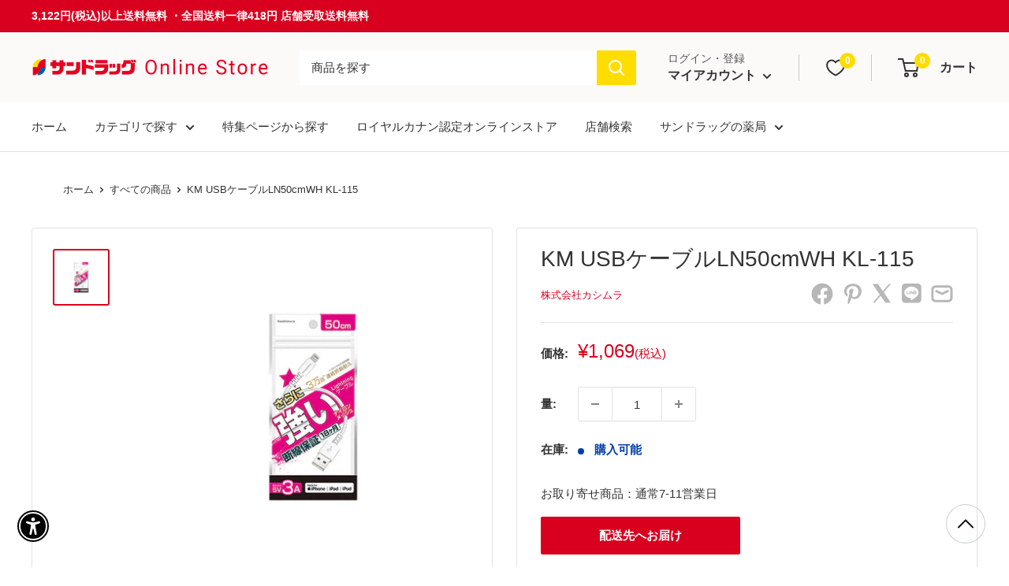

--- FILE ---
content_type: text/html; charset=utf-8
request_url: https://sundrug-online.com/collections/all?view=globo.alsobought
body_size: 24909
content:
[{"id":8048500375786,"title":"【第3類医薬品】健栄製薬消毒用エタノールIP 500ML","handle":"4987286307633","description":"●免税されたエタノール製剤。\u003cbr\u003e●手指・皮膚の殺菌・消毒に。","published_at":"2023-07-24T09:50:36+09:00","created_at":"2023-01-16T22:51:26+09:00","vendor":"健栄製薬株式会社","type":"","tags":["ゲスト不可","レビュー不可","医薬品・医薬部外品","局方品・検査薬・忌避殺虫・その他","常温","消毒用アルコール"],"price":30400,"price_min":30400,"price_max":30400,"available":true,"price_varies":false,"compare_at_price":0,"compare_at_price_min":0,"compare_at_price_max":0,"compare_at_price_varies":false,"variants":[{"id":43865095405802,"title":"1","option1":"1","option2":null,"option3":null,"sku":"4987286307633x1","requires_shipping":true,"taxable":true,"featured_image":null,"available":true,"name":"【第3類医薬品】健栄製薬消毒用エタノールIP 500ML - 1","public_title":"1","options":["1"],"price":30400,"weight":0,"compare_at_price":0,"inventory_management":"shopify","barcode":"4987286307633x1","requires_selling_plan":false,"selling_plan_allocations":[],"quantity_rule":{"min":1,"max":null,"increment":1}}],"images":["\/\/sundrug-online.com\/cdn\/shop\/files\/4987286307633.jpg?v=1727070422","\/\/sundrug-online.com\/cdn\/shop\/files\/4987286307633_335267ce-14de-4a13-b9f7-19966dc109c2.jpg?v=1741578943","\/\/sundrug-online.com\/cdn\/shop\/files\/4987286307633_2d9f2dc5-10d5-4153-8294-784b6fee9c7e.jpg?v=1741581901","\/\/sundrug-online.com\/cdn\/shop\/files\/4987286307633_2e9952da-8044-4ce6-bb03-625ab5fa2956.jpg?v=1741663563"],"featured_image":"\/\/sundrug-online.com\/cdn\/shop\/files\/4987286307633.jpg?v=1727070422","options":["個数"],"media":[{"alt":null,"id":33178060980458,"position":1,"preview_image":{"aspect_ratio":1.0,"height":400,"width":400,"src":"\/\/sundrug-online.com\/cdn\/shop\/files\/4987286307633.jpg?v=1727070422"},"aspect_ratio":1.0,"height":400,"media_type":"image","src":"\/\/sundrug-online.com\/cdn\/shop\/files\/4987286307633.jpg?v=1727070422","width":400},{"alt":null,"id":33458114789610,"position":2,"preview_image":{"aspect_ratio":1.0,"height":400,"width":400,"src":"\/\/sundrug-online.com\/cdn\/shop\/files\/4987286307633_335267ce-14de-4a13-b9f7-19966dc109c2.jpg?v=1741578943"},"aspect_ratio":1.0,"height":400,"media_type":"image","src":"\/\/sundrug-online.com\/cdn\/shop\/files\/4987286307633_335267ce-14de-4a13-b9f7-19966dc109c2.jpg?v=1741578943","width":400},{"alt":null,"id":33458235801834,"position":3,"preview_image":{"aspect_ratio":1.0,"height":400,"width":400,"src":"\/\/sundrug-online.com\/cdn\/shop\/files\/4987286307633_2d9f2dc5-10d5-4153-8294-784b6fee9c7e.jpg?v=1741581901"},"aspect_ratio":1.0,"height":400,"media_type":"image","src":"\/\/sundrug-online.com\/cdn\/shop\/files\/4987286307633_2d9f2dc5-10d5-4153-8294-784b6fee9c7e.jpg?v=1741581901","width":400},{"alt":null,"id":33460473364714,"position":4,"preview_image":{"aspect_ratio":1.0,"height":400,"width":400,"src":"\/\/sundrug-online.com\/cdn\/shop\/files\/4987286307633_2e9952da-8044-4ce6-bb03-625ab5fa2956.jpg?v=1741663563"},"aspect_ratio":1.0,"height":400,"media_type":"image","src":"\/\/sundrug-online.com\/cdn\/shop\/files\/4987286307633_2e9952da-8044-4ce6-bb03-625ab5fa2956.jpg?v=1741663563","width":400}],"requires_selling_plan":false,"selling_plan_groups":[],"content":"●免税されたエタノール製剤。\u003cbr\u003e●手指・皮膚の殺菌・消毒に。"},{"id":8048956834026,"title":"【第2類医薬品】アレルビ ８４錠【セルフメディケーション税制対象】","handle":"4987343083784","description":"近年、花粉やハウスダストなどによるアレルギー性鼻炎の方が増えています。電車の中や仕事中など鼻みずやくしゃみがとまらないのはつらいものです。\u003cbr\u003eアレルビは、 1回1錠、 1日2回の服用で鼻のアレルギー症状による鼻みず、鼻づまり、くしゃみなどのつらい症状を緩和します。","published_at":"2023-12-13T17:22:19+09:00","created_at":"2023-01-17T13:50:24+09:00","vendor":"皇漢堂製薬株式会社","type":"","tags":["【セルフメディケーション税制対象】","ゲスト不可","サンドラッグオリジナル","レビュー不可","医薬品・医薬部外品","問診票必須","常温","鼻炎薬","鼻炎薬（1日2回）"],"price":148000,"price_min":148000,"price_max":148000,"available":true,"price_varies":false,"compare_at_price":null,"compare_at_price_min":0,"compare_at_price_max":0,"compare_at_price_varies":false,"variants":[{"id":43844160749802,"title":"Default Title","option1":"Default Title","option2":null,"option3":null,"sku":"4987343083784","requires_shipping":true,"taxable":true,"featured_image":null,"available":true,"name":"【第2類医薬品】アレルビ ８４錠【セルフメディケーション税制対象】","public_title":null,"options":["Default Title"],"price":148000,"weight":0,"compare_at_price":null,"inventory_management":"shopify","barcode":"4987343083784","requires_selling_plan":false,"selling_plan_allocations":[],"quantity_rule":{"min":1,"max":null,"increment":1}}],"images":["\/\/sundrug-online.com\/cdn\/shop\/files\/4987343083784.jpg?v=1727073564","\/\/sundrug-online.com\/cdn\/shop\/files\/4987343083784_299219a6-6589-4d5a-a8d7-f63387c1507e.jpg?v=1741669900"],"featured_image":"\/\/sundrug-online.com\/cdn\/shop\/files\/4987343083784.jpg?v=1727073564","options":["Title"],"media":[{"alt":null,"id":33178111443178,"position":1,"preview_image":{"aspect_ratio":1.0,"height":640,"width":640,"src":"\/\/sundrug-online.com\/cdn\/shop\/files\/4987343083784.jpg?v=1727073564"},"aspect_ratio":1.0,"height":640,"media_type":"image","src":"\/\/sundrug-online.com\/cdn\/shop\/files\/4987343083784.jpg?v=1727073564","width":640},{"alt":null,"id":33460969636074,"position":2,"preview_image":{"aspect_ratio":1.0,"height":640,"width":640,"src":"\/\/sundrug-online.com\/cdn\/shop\/files\/4987343083784_299219a6-6589-4d5a-a8d7-f63387c1507e.jpg?v=1741669900"},"aspect_ratio":1.0,"height":640,"media_type":"image","src":"\/\/sundrug-online.com\/cdn\/shop\/files\/4987343083784_299219a6-6589-4d5a-a8d7-f63387c1507e.jpg?v=1741669900","width":640}],"requires_selling_plan":false,"selling_plan_groups":[],"content":"近年、花粉やハウスダストなどによるアレルギー性鼻炎の方が増えています。電車の中や仕事中など鼻みずやくしゃみがとまらないのはつらいものです。\u003cbr\u003eアレルビは、 1回1錠、 1日2回の服用で鼻のアレルギー症状による鼻みず、鼻づまり、くしゃみなどのつらい症状を緩和します。"},{"id":8040426012906,"title":"猫用 消化器サポート(可溶性繊維)2kgx1","handle":"3182550775571","description":"\u003ccenter\u003e\n\u003ch2\u003e当商品と消化器サポート（可溶性繊維）を一緒に与えるのがおすすめ！\u003c\/h2\u003e\n\u003c\/center\u003e\n\u003cdiv style=\"display: flex; align-items: center;\"\u003e\n\u003cp style=\"width: 50%;\"\u003e\u003cimg width=\"100%\" src=\"https:\/\/sundrug-online.com\/cdn\/shop\/files\/3182550957960.jpg\"\u003e\u003c\/p\u003e\n\u003cp style=\"width: 50%;\"\u003e\u003ca href=\"https:\/\/sundrug-online.com\/products\/3182550957960\/\"\u003e【数量限定】猫用 消化器サポート 可溶性繊維 85gx2 お試し用はこちら\u003c\/a\u003e\u003c\/p\u003e\n\u003c\/div\u003e\n\u003cp\u003e\u003cbr\u003e\u003c\/p\u003e\n\u003cp\u003e猫用 消化器サポート 可溶性繊維は、便秘などの消化器疾患を呈する猫に給与することを目的として、特別に調製された食事療法食です。この食事は、高消化性の原材料を使用し、可溶性食物繊維の含有量を適切に調整しています。\u003c\/p\u003e","published_at":"2024-09-20T17:25:45+09:00","created_at":"2023-01-05T13:20:25+09:00","vendor":"ロイヤルカナン","type":"","tags":["for_cat","ドライ","ドライフード","ペット","ペットフード","ロイヤルカナン","中・高齢期","常温","当日発送","成猫","消化器","消化器疾患","猫用ドライフード","袋"],"price":578000,"price_min":578000,"price_max":578000,"available":true,"price_varies":false,"compare_at_price":null,"compare_at_price_min":0,"compare_at_price_max":0,"compare_at_price_varies":false,"variants":[{"id":43823109112042,"title":"Default Title","option1":"Default Title","option2":null,"option3":null,"sku":"3182550775571","requires_shipping":true,"taxable":true,"featured_image":null,"available":true,"name":"猫用 消化器サポート(可溶性繊維)2kgx1","public_title":null,"options":["Default Title"],"price":578000,"weight":0,"compare_at_price":null,"inventory_management":"shopify","barcode":"3182550775571","requires_selling_plan":false,"selling_plan_allocations":[],"quantity_rule":{"min":1,"max":null,"increment":1}}],"images":["\/\/sundrug-online.com\/cdn\/shop\/files\/3182550775571.jpg?v=1727165083","\/\/sundrug-online.com\/cdn\/shop\/files\/3182550775571_2.jpg?v=1727165086","\/\/sundrug-online.com\/cdn\/shop\/files\/3182550775571_3.jpg?v=1727165088","\/\/sundrug-online.com\/cdn\/shop\/files\/3182550775571_4.jpg?v=1727165091"],"featured_image":"\/\/sundrug-online.com\/cdn\/shop\/files\/3182550775571.jpg?v=1727165083","options":["Title"],"media":[{"alt":null,"id":33180247687402,"position":1,"preview_image":{"aspect_ratio":1.0,"height":1000,"width":1000,"src":"\/\/sundrug-online.com\/cdn\/shop\/files\/3182550775571.jpg?v=1727165083"},"aspect_ratio":1.0,"height":1000,"media_type":"image","src":"\/\/sundrug-online.com\/cdn\/shop\/files\/3182550775571.jpg?v=1727165083","width":1000},{"alt":null,"id":33180247785706,"position":2,"preview_image":{"aspect_ratio":1.0,"height":1000,"width":1000,"src":"\/\/sundrug-online.com\/cdn\/shop\/files\/3182550775571_2.jpg?v=1727165086"},"aspect_ratio":1.0,"height":1000,"media_type":"image","src":"\/\/sundrug-online.com\/cdn\/shop\/files\/3182550775571_2.jpg?v=1727165086","width":1000},{"alt":null,"id":33180247949546,"position":3,"preview_image":{"aspect_ratio":1.0,"height":1000,"width":1000,"src":"\/\/sundrug-online.com\/cdn\/shop\/files\/3182550775571_3.jpg?v=1727165088"},"aspect_ratio":1.0,"height":1000,"media_type":"image","src":"\/\/sundrug-online.com\/cdn\/shop\/files\/3182550775571_3.jpg?v=1727165088","width":1000},{"alt":null,"id":33180248047850,"position":4,"preview_image":{"aspect_ratio":1.0,"height":1000,"width":1000,"src":"\/\/sundrug-online.com\/cdn\/shop\/files\/3182550775571_4.jpg?v=1727165091"},"aspect_ratio":1.0,"height":1000,"media_type":"image","src":"\/\/sundrug-online.com\/cdn\/shop\/files\/3182550775571_4.jpg?v=1727165091","width":1000}],"requires_selling_plan":false,"selling_plan_groups":[],"content":"\u003ccenter\u003e\n\u003ch2\u003e当商品と消化器サポート（可溶性繊維）を一緒に与えるのがおすすめ！\u003c\/h2\u003e\n\u003c\/center\u003e\n\u003cdiv style=\"display: flex; align-items: center;\"\u003e\n\u003cp style=\"width: 50%;\"\u003e\u003cimg width=\"100%\" src=\"https:\/\/sundrug-online.com\/cdn\/shop\/files\/3182550957960.jpg\"\u003e\u003c\/p\u003e\n\u003cp style=\"width: 50%;\"\u003e\u003ca href=\"https:\/\/sundrug-online.com\/products\/3182550957960\/\"\u003e【数量限定】猫用 消化器サポート 可溶性繊維 85gx2 お試し用はこちら\u003c\/a\u003e\u003c\/p\u003e\n\u003c\/div\u003e\n\u003cp\u003e\u003cbr\u003e\u003c\/p\u003e\n\u003cp\u003e猫用 消化器サポート 可溶性繊維は、便秘などの消化器疾患を呈する猫に給与することを目的として、特別に調製された食事療法食です。この食事は、高消化性の原材料を使用し、可溶性食物繊維の含有量を適切に調整しています。\u003c\/p\u003e"},{"id":8040428306666,"title":"猫用 ユリナリーS\/O 2kgx1","handle":"3182550901352","description":"\u003cp\u003e猫用 ユリナリーS\/Oは、下部尿路疾患（ストルバイト結石症およびシュウ酸カルシウム結石症）の猫に給与することを目的として、特別に調製された食事療法食です。この食事は、マグネシウムなどのミネラル成分を調整しています。\u003c\/p\u003e","published_at":"2024-09-20T17:25:44+09:00","created_at":"2023-01-05T13:24:56+09:00","vendor":"ロイヤルカナン","type":"","tags":["for_cat","ドライ","ドライフード","ペット","ペットフード","ロイヤルカナン","下部尿路疾患","中・高齢期","尿石","常温","当日発送","成猫","猫用ドライフード","袋"],"price":578000,"price_min":578000,"price_max":578000,"available":true,"price_varies":false,"compare_at_price":null,"compare_at_price_min":0,"compare_at_price_max":0,"compare_at_price_varies":false,"variants":[{"id":43823112257770,"title":"Default Title","option1":"Default Title","option2":null,"option3":null,"sku":"3182550901352","requires_shipping":true,"taxable":true,"featured_image":null,"available":true,"name":"猫用 ユリナリーS\/O 2kgx1","public_title":null,"options":["Default Title"],"price":578000,"weight":0,"compare_at_price":null,"inventory_management":"shopify","barcode":"3182550901352","requires_selling_plan":false,"selling_plan_allocations":[],"quantity_rule":{"min":1,"max":null,"increment":1}}],"images":["\/\/sundrug-online.com\/cdn\/shop\/files\/3182550901352.jpg?v=1727165643","\/\/sundrug-online.com\/cdn\/shop\/files\/3182550901352_2.jpg?v=1727165646","\/\/sundrug-online.com\/cdn\/shop\/files\/3182550901352_3.jpg?v=1727165648","\/\/sundrug-online.com\/cdn\/shop\/files\/3182550901352_4.jpg?v=1727165650"],"featured_image":"\/\/sundrug-online.com\/cdn\/shop\/files\/3182550901352.jpg?v=1727165643","options":["Title"],"media":[{"alt":null,"id":33180273246442,"position":1,"preview_image":{"aspect_ratio":1.0,"height":1000,"width":1000,"src":"\/\/sundrug-online.com\/cdn\/shop\/files\/3182550901352.jpg?v=1727165643"},"aspect_ratio":1.0,"height":1000,"media_type":"image","src":"\/\/sundrug-online.com\/cdn\/shop\/files\/3182550901352.jpg?v=1727165643","width":1000},{"alt":null,"id":33180273410282,"position":2,"preview_image":{"aspect_ratio":1.0,"height":1000,"width":1000,"src":"\/\/sundrug-online.com\/cdn\/shop\/files\/3182550901352_2.jpg?v=1727165646"},"aspect_ratio":1.0,"height":1000,"media_type":"image","src":"\/\/sundrug-online.com\/cdn\/shop\/files\/3182550901352_2.jpg?v=1727165646","width":1000},{"alt":null,"id":33180273541354,"position":3,"preview_image":{"aspect_ratio":1.0,"height":1000,"width":1000,"src":"\/\/sundrug-online.com\/cdn\/shop\/files\/3182550901352_3.jpg?v=1727165648"},"aspect_ratio":1.0,"height":1000,"media_type":"image","src":"\/\/sundrug-online.com\/cdn\/shop\/files\/3182550901352_3.jpg?v=1727165648","width":1000},{"alt":null,"id":33180273672426,"position":4,"preview_image":{"aspect_ratio":1.0,"height":1000,"width":1000,"src":"\/\/sundrug-online.com\/cdn\/shop\/files\/3182550901352_4.jpg?v=1727165650"},"aspect_ratio":1.0,"height":1000,"media_type":"image","src":"\/\/sundrug-online.com\/cdn\/shop\/files\/3182550901352_4.jpg?v=1727165650","width":1000}],"requires_selling_plan":false,"selling_plan_groups":[],"content":"\u003cp\u003e猫用 ユリナリーS\/Oは、下部尿路疾患（ストルバイト結石症およびシュウ酸カルシウム結石症）の猫に給与することを目的として、特別に調製された食事療法食です。この食事は、マグネシウムなどのミネラル成分を調整しています。\u003c\/p\u003e"},{"id":8040427978986,"title":"猫用 ユリナリーS\/Oオルファクトリーライト 4kgx1","handle":"3182550901215","description":"\u003cp\u003e猫用 ユリナリーS\/O オルファクトリー ライト は、下部尿路疾患（ストルバイト結石症およびシュウ酸カルシウム結石症）の猫に給与することを目的として、特別に調製された食事療法食です。この食事は、マグネシウムなどのミネラル成分を調整しています。また食欲をそそる独自の香り組成に調整し、さらに体重過多に配慮してカロリー密度を低く調整しています。\u003c\/p\u003e","published_at":"2024-09-20T17:25:44+09:00","created_at":"2023-01-05T13:24:15+09:00","vendor":"ロイヤルカナン","type":"","tags":["for_cat","ドライ","ドライフード","ペット","ペットフード","ロイヤルカナン","下部尿路疾患","中・高齢期","尿石","常温","当日発送","猫用ドライフード","袋"],"price":999500,"price_min":999500,"price_max":999500,"available":true,"price_varies":false,"compare_at_price":null,"compare_at_price_min":0,"compare_at_price_max":0,"compare_at_price_varies":false,"variants":[{"id":43823111831786,"title":"Default Title","option1":"Default Title","option2":null,"option3":null,"sku":"3182550901215","requires_shipping":true,"taxable":true,"featured_image":null,"available":true,"name":"猫用 ユリナリーS\/Oオルファクトリーライト 4kgx1","public_title":null,"options":["Default Title"],"price":999500,"weight":0,"compare_at_price":null,"inventory_management":"shopify","barcode":"3182550901215","requires_selling_plan":false,"selling_plan_allocations":[],"quantity_rule":{"min":1,"max":null,"increment":1}}],"images":["\/\/sundrug-online.com\/cdn\/shop\/files\/3182550901215.jpg?v=1727165514","\/\/sundrug-online.com\/cdn\/shop\/files\/3182550901215_2.jpg?v=1727165516","\/\/sundrug-online.com\/cdn\/shop\/files\/3182550901215_3.jpg?v=1727165518","\/\/sundrug-online.com\/cdn\/shop\/files\/3182550901215_4.jpg?v=1727165520"],"featured_image":"\/\/sundrug-online.com\/cdn\/shop\/files\/3182550901215.jpg?v=1727165514","options":["Title"],"media":[{"alt":null,"id":33180265251050,"position":1,"preview_image":{"aspect_ratio":1.0,"height":1000,"width":1000,"src":"\/\/sundrug-online.com\/cdn\/shop\/files\/3182550901215.jpg?v=1727165514"},"aspect_ratio":1.0,"height":1000,"media_type":"image","src":"\/\/sundrug-online.com\/cdn\/shop\/files\/3182550901215.jpg?v=1727165514","width":1000},{"alt":null,"id":33180265349354,"position":2,"preview_image":{"aspect_ratio":1.0,"height":1000,"width":1000,"src":"\/\/sundrug-online.com\/cdn\/shop\/files\/3182550901215_2.jpg?v=1727165516"},"aspect_ratio":1.0,"height":1000,"media_type":"image","src":"\/\/sundrug-online.com\/cdn\/shop\/files\/3182550901215_2.jpg?v=1727165516","width":1000},{"alt":null,"id":33180265447658,"position":3,"preview_image":{"aspect_ratio":1.0,"height":1000,"width":1000,"src":"\/\/sundrug-online.com\/cdn\/shop\/files\/3182550901215_3.jpg?v=1727165518"},"aspect_ratio":1.0,"height":1000,"media_type":"image","src":"\/\/sundrug-online.com\/cdn\/shop\/files\/3182550901215_3.jpg?v=1727165518","width":1000},{"alt":null,"id":33180265545962,"position":4,"preview_image":{"aspect_ratio":1.0,"height":1000,"width":1000,"src":"\/\/sundrug-online.com\/cdn\/shop\/files\/3182550901215_4.jpg?v=1727165520"},"aspect_ratio":1.0,"height":1000,"media_type":"image","src":"\/\/sundrug-online.com\/cdn\/shop\/files\/3182550901215_4.jpg?v=1727165520","width":1000}],"requires_selling_plan":false,"selling_plan_groups":[],"content":"\u003cp\u003e猫用 ユリナリーS\/O オルファクトリー ライト は、下部尿路疾患（ストルバイト結石症およびシュウ酸カルシウム結石症）の猫に給与することを目的として、特別に調製された食事療法食です。この食事は、マグネシウムなどのミネラル成分を調整しています。また食欲をそそる独自の香り組成に調整し、さらに体重過多に配慮してカロリー密度を低く調整しています。\u003c\/p\u003e"},{"id":8040427946218,"title":"猫用 ユリナリーS\/Oオルファクトリーライト 2kgx1","handle":"3182550901208","description":"\u003cp\u003e猫用 ユリナリーS\/O オルファクトリー ライト は、下部尿路疾患（ストルバイト結石症およびシュウ酸カルシウム結石症）の猫に給与することを目的として、特別に調製された食事療法食です。この食事は、マグネシウムなどのミネラル成分を調整しています。また食欲をそそる独自の香り組成に調整し、さらに体重過多に配慮してカロリー密度を低く調整しています。\u003c\/p\u003e","published_at":"2024-09-20T17:25:45+09:00","created_at":"2023-01-05T13:24:11+09:00","vendor":"ロイヤルカナン","type":"","tags":["for_cat","ドライ","ドライフード","ペット","ペットフード","ロイヤルカナン","下部尿路疾患","中・高齢期","尿石","常温","猫用ドライフード","袋"],"price":587900,"price_min":587900,"price_max":587900,"available":true,"price_varies":false,"compare_at_price":null,"compare_at_price_min":0,"compare_at_price_max":0,"compare_at_price_varies":false,"variants":[{"id":43823111799018,"title":"Default Title","option1":"Default Title","option2":null,"option3":null,"sku":"3182550901208","requires_shipping":true,"taxable":true,"featured_image":null,"available":true,"name":"猫用 ユリナリーS\/Oオルファクトリーライト 2kgx1","public_title":null,"options":["Default Title"],"price":587900,"weight":0,"compare_at_price":null,"inventory_management":"shopify","barcode":"3182550901208","requires_selling_plan":false,"selling_plan_allocations":[],"quantity_rule":{"min":1,"max":null,"increment":1}}],"images":["\/\/sundrug-online.com\/cdn\/shop\/files\/3182550901208.jpg?v=1727165501","\/\/sundrug-online.com\/cdn\/shop\/files\/3182550901208_2.jpg?v=1727165503","\/\/sundrug-online.com\/cdn\/shop\/files\/3182550901208_3.jpg?v=1727165505","\/\/sundrug-online.com\/cdn\/shop\/files\/3182550901208_4.jpg?v=1727165507"],"featured_image":"\/\/sundrug-online.com\/cdn\/shop\/files\/3182550901208.jpg?v=1727165501","options":["Title"],"media":[{"alt":null,"id":33180264726762,"position":1,"preview_image":{"aspect_ratio":1.0,"height":1000,"width":1000,"src":"\/\/sundrug-online.com\/cdn\/shop\/files\/3182550901208.jpg?v=1727165501"},"aspect_ratio":1.0,"height":1000,"media_type":"image","src":"\/\/sundrug-online.com\/cdn\/shop\/files\/3182550901208.jpg?v=1727165501","width":1000},{"alt":null,"id":33180264825066,"position":2,"preview_image":{"aspect_ratio":1.0,"height":1000,"width":1000,"src":"\/\/sundrug-online.com\/cdn\/shop\/files\/3182550901208_2.jpg?v=1727165503"},"aspect_ratio":1.0,"height":1000,"media_type":"image","src":"\/\/sundrug-online.com\/cdn\/shop\/files\/3182550901208_2.jpg?v=1727165503","width":1000},{"alt":null,"id":33180264923370,"position":3,"preview_image":{"aspect_ratio":1.0,"height":1000,"width":1000,"src":"\/\/sundrug-online.com\/cdn\/shop\/files\/3182550901208_3.jpg?v=1727165505"},"aspect_ratio":1.0,"height":1000,"media_type":"image","src":"\/\/sundrug-online.com\/cdn\/shop\/files\/3182550901208_3.jpg?v=1727165505","width":1000},{"alt":null,"id":33180265021674,"position":4,"preview_image":{"aspect_ratio":1.0,"height":1000,"width":1000,"src":"\/\/sundrug-online.com\/cdn\/shop\/files\/3182550901208_4.jpg?v=1727165507"},"aspect_ratio":1.0,"height":1000,"media_type":"image","src":"\/\/sundrug-online.com\/cdn\/shop\/files\/3182550901208_4.jpg?v=1727165507","width":1000}],"requires_selling_plan":false,"selling_plan_groups":[],"content":"\u003cp\u003e猫用 ユリナリーS\/O オルファクトリー ライト は、下部尿路疾患（ストルバイト結石症およびシュウ酸カルシウム結石症）の猫に給与することを目的として、特別に調製された食事療法食です。この食事は、マグネシウムなどのミネラル成分を調整しています。また食欲をそそる独自の香り組成に調整し、さらに体重過多に配慮してカロリー密度を低く調整しています。\u003c\/p\u003e"},{"id":8040425980138,"title":"猫用 消化器サポート(可溶性繊維)500gx1","handle":"3182550775564","description":"\u003ccenter\u003e\n\u003ch2\u003e当商品と消化器サポート（可溶性繊維）を一緒に与えるのがおすすめ！\u003c\/h2\u003e\n\u003c\/center\u003e\n\u003cdiv style=\"display: flex; align-items: center;\"\u003e\n\u003cp style=\"width: 50%;\"\u003e\u003cimg width=\"100%\" src=\"https:\/\/sundrug-online.com\/cdn\/shop\/files\/3182550957960.jpg\"\u003e\u003c\/p\u003e\n\u003cp style=\"width: 50%;\"\u003e\u003ca href=\"https:\/\/sundrug-online.com\/products\/3182550957960\/\"\u003e【数量限定】猫用 消化器サポート 可溶性繊維 85gx2 お試し用はこちら\u003c\/a\u003e\u003c\/p\u003e\n\u003c\/div\u003e\n\u003cp\u003e\u003cbr\u003e\u003c\/p\u003e\n\u003cp\u003e猫用 消化器サポート 可溶性繊維は、便秘などの消化器疾患を呈する猫に給与することを目的として、特別に調製された食事療法食です。この食事は、高消化性の原材料を使用し、可溶性食物繊維の含有量を適切に調整しています。\u003c\/p\u003e","published_at":"2024-09-20T17:25:46+09:00","created_at":"2023-01-05T13:20:21+09:00","vendor":"ロイヤルカナン","type":"","tags":["for_cat","ドライ","ドライフード","ペット","ペットフード","ロイヤルカナン","中・高齢期","常温","当日発送","成猫","消化器","消化器疾患","猫用ドライフード","袋"],"price":187500,"price_min":187500,"price_max":187500,"available":true,"price_varies":false,"compare_at_price":null,"compare_at_price_min":0,"compare_at_price_max":0,"compare_at_price_varies":false,"variants":[{"id":43823109079274,"title":"Default Title","option1":"Default Title","option2":null,"option3":null,"sku":"3182550775564","requires_shipping":true,"taxable":true,"featured_image":null,"available":true,"name":"猫用 消化器サポート(可溶性繊維)500gx1","public_title":null,"options":["Default Title"],"price":187500,"weight":0,"compare_at_price":null,"inventory_management":"shopify","barcode":"3182550775564","requires_selling_plan":false,"selling_plan_allocations":[],"quantity_rule":{"min":1,"max":null,"increment":1}}],"images":["\/\/sundrug-online.com\/cdn\/shop\/files\/3182550775564.jpg?v=1727165067","\/\/sundrug-online.com\/cdn\/shop\/files\/3182550775564_2.jpg?v=1727165070","\/\/sundrug-online.com\/cdn\/shop\/files\/3182550929509_3_553c9d1b-9aac-44d2-8dec-2bb4716d2783.jpg?v=1727770278","\/\/sundrug-online.com\/cdn\/shop\/files\/3182550775564_4.jpg?v=1727165075"],"featured_image":"\/\/sundrug-online.com\/cdn\/shop\/files\/3182550775564.jpg?v=1727165067","options":["Title"],"media":[{"alt":null,"id":33180247261418,"position":1,"preview_image":{"aspect_ratio":1.0,"height":1000,"width":1000,"src":"\/\/sundrug-online.com\/cdn\/shop\/files\/3182550775564.jpg?v=1727165067"},"aspect_ratio":1.0,"height":1000,"media_type":"image","src":"\/\/sundrug-online.com\/cdn\/shop\/files\/3182550775564.jpg?v=1727165067","width":1000},{"alt":null,"id":33180247359722,"position":2,"preview_image":{"aspect_ratio":1.0,"height":1000,"width":1000,"src":"\/\/sundrug-online.com\/cdn\/shop\/files\/3182550775564_2.jpg?v=1727165070"},"aspect_ratio":1.0,"height":1000,"media_type":"image","src":"\/\/sundrug-online.com\/cdn\/shop\/files\/3182550775564_2.jpg?v=1727165070","width":1000},{"alt":null,"id":33193400959210,"position":3,"preview_image":{"aspect_ratio":1.0,"height":1000,"width":1000,"src":"\/\/sundrug-online.com\/cdn\/shop\/files\/3182550929509_3_553c9d1b-9aac-44d2-8dec-2bb4716d2783.jpg?v=1727770278"},"aspect_ratio":1.0,"height":1000,"media_type":"image","src":"\/\/sundrug-online.com\/cdn\/shop\/files\/3182550929509_3_553c9d1b-9aac-44d2-8dec-2bb4716d2783.jpg?v=1727770278","width":1000},{"alt":null,"id":33180247490794,"position":4,"preview_image":{"aspect_ratio":1.0,"height":1000,"width":1000,"src":"\/\/sundrug-online.com\/cdn\/shop\/files\/3182550775564_4.jpg?v=1727165075"},"aspect_ratio":1.0,"height":1000,"media_type":"image","src":"\/\/sundrug-online.com\/cdn\/shop\/files\/3182550775564_4.jpg?v=1727165075","width":1000}],"requires_selling_plan":false,"selling_plan_groups":[],"content":"\u003ccenter\u003e\n\u003ch2\u003e当商品と消化器サポート（可溶性繊維）を一緒に与えるのがおすすめ！\u003c\/h2\u003e\n\u003c\/center\u003e\n\u003cdiv style=\"display: flex; align-items: center;\"\u003e\n\u003cp style=\"width: 50%;\"\u003e\u003cimg width=\"100%\" src=\"https:\/\/sundrug-online.com\/cdn\/shop\/files\/3182550957960.jpg\"\u003e\u003c\/p\u003e\n\u003cp style=\"width: 50%;\"\u003e\u003ca href=\"https:\/\/sundrug-online.com\/products\/3182550957960\/\"\u003e【数量限定】猫用 消化器サポート 可溶性繊維 85gx2 お試し用はこちら\u003c\/a\u003e\u003c\/p\u003e\n\u003c\/div\u003e\n\u003cp\u003e\u003cbr\u003e\u003c\/p\u003e\n\u003cp\u003e猫用 消化器サポート 可溶性繊維は、便秘などの消化器疾患を呈する猫に給与することを目的として、特別に調製された食事療法食です。この食事は、高消化性の原材料を使用し、可溶性食物繊維の含有量を適切に調整しています。\u003c\/p\u003e"},{"id":8048511058154,"title":"【第1類医薬品】ロキソプロフェン  12錠【セルフメディケーション税制対象】","handle":"4987343084910","description":"痛みや熱は、プロスタグランジンという物質が体内で作られることにより起こります。\u003cbr\u003eロキソプロフェン錠「クニヒロ」は、プロスタグランジンの生成を抑え、痛みや熱に効果をあらわすロキソプロフェンナトリウム水和物を成分とした錠剤です。","published_at":"2023-03-06T12:19:00+09:00","created_at":"2023-01-16T23:09:29+09:00","vendor":"皇漢堂製薬株式会社","type":"","tags":["【セルフメディケーション税制対象】","ゲスト不可","サンドラッグオリジナル","レビュー不可","医薬品・医薬部外品","問診票必須","常温","第1類医薬品","鎮痛解熱剤"],"price":25800,"price_min":25800,"price_max":25800,"available":true,"price_varies":false,"compare_at_price":null,"compare_at_price_min":0,"compare_at_price_max":0,"compare_at_price_varies":false,"variants":[{"id":43843007054058,"title":"Default Title","option1":"Default Title","option2":null,"option3":null,"sku":"4987343084910","requires_shipping":true,"taxable":true,"featured_image":null,"available":true,"name":"【第1類医薬品】ロキソプロフェン  12錠【セルフメディケーション税制対象】","public_title":null,"options":["Default Title"],"price":25800,"weight":0,"compare_at_price":null,"inventory_management":"shopify","barcode":"4987343084910","requires_selling_plan":false,"selling_plan_allocations":[],"quantity_rule":{"min":1,"max":null,"increment":1}}],"images":["\/\/sundrug-online.com\/cdn\/shop\/files\/4987343084910.jpg?v=1727073571","\/\/sundrug-online.com\/cdn\/shop\/files\/4987343084910_50fc9378-3ca3-4428-918a-a64a23ae5f0c.jpg?v=1741580884","\/\/sundrug-online.com\/cdn\/shop\/files\/4987343084910_c0067d03-d87e-41a9-b744-eda356487538.jpg?v=1741665423"],"featured_image":"\/\/sundrug-online.com\/cdn\/shop\/files\/4987343084910.jpg?v=1727073571","options":["Title"],"media":[{"alt":null,"id":33178111607018,"position":1,"preview_image":{"aspect_ratio":1.0,"height":640,"width":640,"src":"\/\/sundrug-online.com\/cdn\/shop\/files\/4987343084910.jpg?v=1727073571"},"aspect_ratio":1.0,"height":640,"media_type":"image","src":"\/\/sundrug-online.com\/cdn\/shop\/files\/4987343084910.jpg?v=1727073571","width":640},{"alt":null,"id":33458191794410,"position":2,"preview_image":{"aspect_ratio":1.0,"height":640,"width":640,"src":"\/\/sundrug-online.com\/cdn\/shop\/files\/4987343084910_50fc9378-3ca3-4428-918a-a64a23ae5f0c.jpg?v=1741580884"},"aspect_ratio":1.0,"height":640,"media_type":"image","src":"\/\/sundrug-online.com\/cdn\/shop\/files\/4987343084910_50fc9378-3ca3-4428-918a-a64a23ae5f0c.jpg?v=1741580884","width":640},{"alt":null,"id":33460619575530,"position":3,"preview_image":{"aspect_ratio":1.0,"height":640,"width":640,"src":"\/\/sundrug-online.com\/cdn\/shop\/files\/4987343084910_c0067d03-d87e-41a9-b744-eda356487538.jpg?v=1741665423"},"aspect_ratio":1.0,"height":640,"media_type":"image","src":"\/\/sundrug-online.com\/cdn\/shop\/files\/4987343084910_c0067d03-d87e-41a9-b744-eda356487538.jpg?v=1741665423","width":640}],"requires_selling_plan":false,"selling_plan_groups":[],"content":"痛みや熱は、プロスタグランジンという物質が体内で作られることにより起こります。\u003cbr\u003eロキソプロフェン錠「クニヒロ」は、プロスタグランジンの生成を抑え、痛みや熱に効果をあらわすロキソプロフェンナトリウム水和物を成分とした錠剤です。"},{"id":8040427782378,"title":"猫用 ユリナリーS\/Oオルファクトリー 2kgx1","handle":"3182550901147","description":"\u003cp\u003e猫用 ユリナリーS\/O オルファクトリー は、下部尿路疾患（ストルバイト結石症およびシュウ酸カルシウム結石症）の猫に給与することを目的として、特別に調製された食事療法食です。この食事は、マグネシウムなどのミネラル成分を調整しています。また食欲をそそる独自の香り組成に調整しています。\u003c\/p\u003e","published_at":"2024-09-20T17:25:45+09:00","created_at":"2023-01-05T13:23:49+09:00","vendor":"ロイヤルカナン","type":"","tags":["for_cat","ドライ","ドライフード","ペット","ペットフード","ロイヤルカナン","下部尿路疾患","中・高齢期","尿石","常温","当日発送","成猫","猫用ドライフード","袋"],"price":589900,"price_min":589900,"price_max":589900,"available":true,"price_varies":false,"compare_at_price":null,"compare_at_price_min":0,"compare_at_price_max":0,"compare_at_price_varies":false,"variants":[{"id":43823111635178,"title":"Default Title","option1":"Default Title","option2":null,"option3":null,"sku":"3182550901147","requires_shipping":true,"taxable":true,"featured_image":null,"available":true,"name":"猫用 ユリナリーS\/Oオルファクトリー 2kgx1","public_title":null,"options":["Default Title"],"price":589900,"weight":0,"compare_at_price":null,"inventory_management":"shopify","barcode":"3182550901147","requires_selling_plan":false,"selling_plan_allocations":[],"quantity_rule":{"min":1,"max":null,"increment":1}}],"images":["\/\/sundrug-online.com\/cdn\/shop\/files\/3182550901147.jpg?v=1727165434","\/\/sundrug-online.com\/cdn\/shop\/files\/3182550901147_2.jpg?v=1727165437","\/\/sundrug-online.com\/cdn\/shop\/files\/3182550901147_3.jpg?v=1727165439","\/\/sundrug-online.com\/cdn\/shop\/files\/3182550901147_4.jpg?v=1727165441"],"featured_image":"\/\/sundrug-online.com\/cdn\/shop\/files\/3182550901147.jpg?v=1727165434","options":["Title"],"media":[{"alt":null,"id":33180261974250,"position":1,"preview_image":{"aspect_ratio":1.0,"height":1000,"width":1000,"src":"\/\/sundrug-online.com\/cdn\/shop\/files\/3182550901147.jpg?v=1727165434"},"aspect_ratio":1.0,"height":1000,"media_type":"image","src":"\/\/sundrug-online.com\/cdn\/shop\/files\/3182550901147.jpg?v=1727165434","width":1000},{"alt":null,"id":33180262138090,"position":2,"preview_image":{"aspect_ratio":1.0,"height":1000,"width":1000,"src":"\/\/sundrug-online.com\/cdn\/shop\/files\/3182550901147_2.jpg?v=1727165437"},"aspect_ratio":1.0,"height":1000,"media_type":"image","src":"\/\/sundrug-online.com\/cdn\/shop\/files\/3182550901147_2.jpg?v=1727165437","width":1000},{"alt":null,"id":33180262236394,"position":3,"preview_image":{"aspect_ratio":1.0,"height":1000,"width":1000,"src":"\/\/sundrug-online.com\/cdn\/shop\/files\/3182550901147_3.jpg?v=1727165439"},"aspect_ratio":1.0,"height":1000,"media_type":"image","src":"\/\/sundrug-online.com\/cdn\/shop\/files\/3182550901147_3.jpg?v=1727165439","width":1000},{"alt":null,"id":33180262334698,"position":4,"preview_image":{"aspect_ratio":1.0,"height":1000,"width":1000,"src":"\/\/sundrug-online.com\/cdn\/shop\/files\/3182550901147_4.jpg?v=1727165441"},"aspect_ratio":1.0,"height":1000,"media_type":"image","src":"\/\/sundrug-online.com\/cdn\/shop\/files\/3182550901147_4.jpg?v=1727165441","width":1000}],"requires_selling_plan":false,"selling_plan_groups":[],"content":"\u003cp\u003e猫用 ユリナリーS\/O オルファクトリー は、下部尿路疾患（ストルバイト結石症およびシュウ酸カルシウム結石症）の猫に給与することを目的として、特別に調製された食事療法食です。この食事は、マグネシウムなどのミネラル成分を調整しています。また食欲をそそる独自の香り組成に調整しています。\u003c\/p\u003e"},{"id":8040422768874,"title":"犬用 消化器サポート(低脂肪) 3kgx1","handle":"3182550716123","description":"\u003cp\u003e犬用 消化器サポート 低脂肪は、消化吸収不良による下痢や高脂血症の犬に給与することを目的として、特別に調製された食事療法食です。この食事は、脂肪や食物繊維の含有量を調整し、消化性の高い原材料を使用しています。\u003c\/p\u003e\n\u003cp\u003e\u003cbr\u003e\u003c\/p\u003e\n\u003ccenter\u003e\n\u003ch2\u003eこちらの商品もおすすめです。\u003c\/h2\u003e\n\u003c\/center\u003e\n\u003cdiv style=\"display: flex; align-items: center;\"\u003e\n\u003cp style=\"width: 25%;\"\u003e\u003cimg src=\"https:\/\/sundrug-online.com\/cdn\/shop\/files\/9003579308448_600x.jpg?v=1727166074\" width=\"100%\"\u003e\u003c\/p\u003e\n\u003cp style=\"width: 25%;\"\u003e\u003ca href=\"https:\/\/sundrug-online.com\/products\/9003579308448\"\u003e犬用 消化器サポート(低脂肪) 200g\u003c\/a\u003e\u003c\/p\u003e\n\u003c\/div\u003e","published_at":"2024-02-01T14:01:27+09:00","created_at":"2023-01-05T13:16:09+09:00","vendor":"ロイヤルカナン","type":"","tags":["for_dog","ドライ","ドライフード","ペット","ペットフード","ロイヤルカナン","中粒","中高齢期","常温","当日発送","成犬","消化器","消化器疾患","犬用ドライフード","袋"],"price":760900,"price_min":760900,"price_max":760900,"available":true,"price_varies":false,"compare_at_price":null,"compare_at_price_min":0,"compare_at_price_max":0,"compare_at_price_varies":false,"variants":[{"id":43823099379946,"title":"Default Title","option1":"Default Title","option2":null,"option3":null,"sku":"3182550716123","requires_shipping":true,"taxable":true,"featured_image":null,"available":true,"name":"犬用 消化器サポート(低脂肪) 3kgx1","public_title":null,"options":["Default Title"],"price":760900,"weight":0,"compare_at_price":null,"inventory_management":"shopify","barcode":"3182550716123","requires_selling_plan":false,"selling_plan_allocations":[],"quantity_rule":{"min":1,"max":null,"increment":1}}],"images":["\/\/sundrug-online.com\/cdn\/shop\/files\/3182550716123_4aad28dd-b334-4636-8d35-34c5b52b393f.jpg?v=1764914265","\/\/sundrug-online.com\/cdn\/shop\/files\/3182550716123_2.jpg?v=1764914265","\/\/sundrug-online.com\/cdn\/shop\/files\/3182550929509_3_0d9c6fb2-97b6-4fbd-a6d2-80d79cab8b81.jpg?v=1764914265","\/\/sundrug-online.com\/cdn\/shop\/files\/3182550716123_4.jpg?v=1764914265"],"featured_image":"\/\/sundrug-online.com\/cdn\/shop\/files\/3182550716123_4aad28dd-b334-4636-8d35-34c5b52b393f.jpg?v=1764914265","options":["Title"],"media":[{"alt":null,"id":34053286756586,"position":1,"preview_image":{"aspect_ratio":1.0,"height":1000,"width":1000,"src":"\/\/sundrug-online.com\/cdn\/shop\/files\/3182550716123_4aad28dd-b334-4636-8d35-34c5b52b393f.jpg?v=1764914265"},"aspect_ratio":1.0,"height":1000,"media_type":"image","src":"\/\/sundrug-online.com\/cdn\/shop\/files\/3182550716123_4aad28dd-b334-4636-8d35-34c5b52b393f.jpg?v=1764914265","width":1000},{"alt":null,"id":33180235333866,"position":2,"preview_image":{"aspect_ratio":1.0,"height":1000,"width":1000,"src":"\/\/sundrug-online.com\/cdn\/shop\/files\/3182550716123_2.jpg?v=1764914265"},"aspect_ratio":1.0,"height":1000,"media_type":"image","src":"\/\/sundrug-online.com\/cdn\/shop\/files\/3182550716123_2.jpg?v=1764914265","width":1000},{"alt":null,"id":33193407283434,"position":3,"preview_image":{"aspect_ratio":1.0,"height":1000,"width":1000,"src":"\/\/sundrug-online.com\/cdn\/shop\/files\/3182550929509_3_0d9c6fb2-97b6-4fbd-a6d2-80d79cab8b81.jpg?v=1764914265"},"aspect_ratio":1.0,"height":1000,"media_type":"image","src":"\/\/sundrug-online.com\/cdn\/shop\/files\/3182550929509_3_0d9c6fb2-97b6-4fbd-a6d2-80d79cab8b81.jpg?v=1764914265","width":1000},{"alt":null,"id":33180235596010,"position":4,"preview_image":{"aspect_ratio":1.0,"height":1000,"width":1000,"src":"\/\/sundrug-online.com\/cdn\/shop\/files\/3182550716123_4.jpg?v=1764914265"},"aspect_ratio":1.0,"height":1000,"media_type":"image","src":"\/\/sundrug-online.com\/cdn\/shop\/files\/3182550716123_4.jpg?v=1764914265","width":1000}],"requires_selling_plan":false,"selling_plan_groups":[],"content":"\u003cp\u003e犬用 消化器サポート 低脂肪は、消化吸収不良による下痢や高脂血症の犬に給与することを目的として、特別に調製された食事療法食です。この食事は、脂肪や食物繊維の含有量を調整し、消化性の高い原材料を使用しています。\u003c\/p\u003e\n\u003cp\u003e\u003cbr\u003e\u003c\/p\u003e\n\u003ccenter\u003e\n\u003ch2\u003eこちらの商品もおすすめです。\u003c\/h2\u003e\n\u003c\/center\u003e\n\u003cdiv style=\"display: flex; align-items: center;\"\u003e\n\u003cp style=\"width: 25%;\"\u003e\u003cimg src=\"https:\/\/sundrug-online.com\/cdn\/shop\/files\/9003579308448_600x.jpg?v=1727166074\" width=\"100%\"\u003e\u003c\/p\u003e\n\u003cp style=\"width: 25%;\"\u003e\u003ca href=\"https:\/\/sundrug-online.com\/products\/9003579308448\"\u003e犬用 消化器サポート(低脂肪) 200g\u003c\/a\u003e\u003c\/p\u003e\n\u003c\/div\u003e"},{"id":8042034200810,"title":"【医薬部外品】伊勢半 キスミー 薬用ハンドクリーム チューブ 30g","handle":"49737202","description":"ロングセラー！\u003cbr\u003e手荒れを防ぎ長時間保湿。携帯に便利なミニチューブ。\u003cbr\u003eしっとりと保湿効果８時間キープ。\u003cbr\u003eビタミンE（有効成分）配合。","published_at":"2023-01-08T17:21:58+09:00","created_at":"2023-01-08T17:21:59+09:00","vendor":"株式会社伊勢半","type":"","tags":["eギフト","クリーム（チューブ）","ハンドケア","化粧品","常温"],"price":17100,"price_min":17100,"price_max":17100,"available":true,"price_varies":false,"compare_at_price":null,"compare_at_price_min":0,"compare_at_price_max":0,"compare_at_price_varies":false,"variants":[{"id":43827716456682,"title":"Default Title","option1":"Default Title","option2":null,"option3":null,"sku":"49737202","requires_shipping":true,"taxable":true,"featured_image":null,"available":true,"name":"【医薬部外品】伊勢半 キスミー 薬用ハンドクリーム チューブ 30g","public_title":null,"options":["Default Title"],"price":17100,"weight":0,"compare_at_price":null,"inventory_management":"shopify","barcode":"49737202","requires_selling_plan":false,"selling_plan_allocations":[],"quantity_rule":{"min":1,"max":null,"increment":1}}],"images":["\/\/sundrug-online.com\/cdn\/shop\/files\/49737202.jpg?v=1723936804"],"featured_image":"\/\/sundrug-online.com\/cdn\/shop\/files\/49737202.jpg?v=1723936804","options":["Title"],"media":[{"alt":null,"id":33080187093226,"position":1,"preview_image":{"aspect_ratio":1.0,"height":640,"width":640,"src":"\/\/sundrug-online.com\/cdn\/shop\/files\/49737202.jpg?v=1723936804"},"aspect_ratio":1.0,"height":640,"media_type":"image","src":"\/\/sundrug-online.com\/cdn\/shop\/files\/49737202.jpg?v=1723936804","width":640}],"requires_selling_plan":false,"selling_plan_groups":[],"content":"ロングセラー！\u003cbr\u003e手荒れを防ぎ長時間保湿。携帯に便利なミニチューブ。\u003cbr\u003eしっとりと保湿効果８時間キープ。\u003cbr\u003eビタミンE（有効成分）配合。"},{"id":8040428142826,"title":"犬用 ユリナリーS\/Oライト 3kgx1","handle":"3182550901291","description":"\u003cp\u003e犬用 ユリナリーS\/O ライトは、下部尿路疾患（ストルバイト結石症およびシュウ酸カルシウム結石症）の犬に給与することを目的として、特別に調製された食事療法食です。この食事は、マグネシウムなどのミネラル成分を調整しています。さらに、体重過多に配慮してカロリー密度を低く調整しています。\u003c\/p\u003e","published_at":"2024-09-20T17:25:44+09:00","created_at":"2023-01-05T13:24:35+09:00","vendor":"ロイヤルカナン","type":"","tags":["for_dog","ドライ","ドライフード","ペット","ペットフード","ロイヤルカナン","下部尿路疾患","中粒","中高齢期","尿石","常温","当日発送","犬用ドライフード","袋"],"price":787000,"price_min":787000,"price_max":787000,"available":true,"price_varies":false,"compare_at_price":null,"compare_at_price_min":0,"compare_at_price_max":0,"compare_at_price_varies":false,"variants":[{"id":43823112028394,"title":"Default Title","option1":"Default Title","option2":null,"option3":null,"sku":"3182550901291","requires_shipping":true,"taxable":true,"featured_image":null,"available":true,"name":"犬用 ユリナリーS\/Oライト 3kgx1","public_title":null,"options":["Default Title"],"price":787000,"weight":0,"compare_at_price":null,"inventory_management":"shopify","barcode":"3182550901291","requires_selling_plan":false,"selling_plan_allocations":[],"quantity_rule":{"min":1,"max":null,"increment":1}}],"images":["\/\/sundrug-online.com\/cdn\/shop\/files\/3182550901291.jpg?v=1727165579","\/\/sundrug-online.com\/cdn\/shop\/files\/3182550901291_2.jpg?v=1727165581","\/\/sundrug-online.com\/cdn\/shop\/files\/3182550929509_3_333c2f15-0a27-4c1d-b387-8f108cd2a0de.jpg?v=1727770039","\/\/sundrug-online.com\/cdn\/shop\/files\/3182550901291_4.jpg?v=1727165585"],"featured_image":"\/\/sundrug-online.com\/cdn\/shop\/files\/3182550901291.jpg?v=1727165579","options":["Title"],"media":[{"alt":null,"id":33180269412586,"position":1,"preview_image":{"aspect_ratio":1.0,"height":1000,"width":1000,"src":"\/\/sundrug-online.com\/cdn\/shop\/files\/3182550901291.jpg?v=1727165579"},"aspect_ratio":1.0,"height":1000,"media_type":"image","src":"\/\/sundrug-online.com\/cdn\/shop\/files\/3182550901291.jpg?v=1727165579","width":1000},{"alt":null,"id":33180269510890,"position":2,"preview_image":{"aspect_ratio":1.0,"height":1000,"width":1000,"src":"\/\/sundrug-online.com\/cdn\/shop\/files\/3182550901291_2.jpg?v=1727165581"},"aspect_ratio":1.0,"height":1000,"media_type":"image","src":"\/\/sundrug-online.com\/cdn\/shop\/files\/3182550901291_2.jpg?v=1727165581","width":1000},{"alt":null,"id":33193387622634,"position":3,"preview_image":{"aspect_ratio":1.0,"height":1000,"width":1000,"src":"\/\/sundrug-online.com\/cdn\/shop\/files\/3182550929509_3_333c2f15-0a27-4c1d-b387-8f108cd2a0de.jpg?v=1727770039"},"aspect_ratio":1.0,"height":1000,"media_type":"image","src":"\/\/sundrug-online.com\/cdn\/shop\/files\/3182550929509_3_333c2f15-0a27-4c1d-b387-8f108cd2a0de.jpg?v=1727770039","width":1000},{"alt":null,"id":33180269674730,"position":4,"preview_image":{"aspect_ratio":1.0,"height":1000,"width":1000,"src":"\/\/sundrug-online.com\/cdn\/shop\/files\/3182550901291_4.jpg?v=1727165585"},"aspect_ratio":1.0,"height":1000,"media_type":"image","src":"\/\/sundrug-online.com\/cdn\/shop\/files\/3182550901291_4.jpg?v=1727165585","width":1000}],"requires_selling_plan":false,"selling_plan_groups":[],"content":"\u003cp\u003e犬用 ユリナリーS\/O ライトは、下部尿路疾患（ストルバイト結石症およびシュウ酸カルシウム結石症）の犬に給与することを目的として、特別に調製された食事療法食です。この食事は、マグネシウムなどのミネラル成分を調整しています。さらに、体重過多に配慮してカロリー密度を低く調整しています。\u003c\/p\u003e"},{"id":8040427847914,"title":"猫用 ユリナリーS\/Oライト 2kgx1","handle":"3182550901161","description":"\u003cp\u003e猫用 ユリナリーS\/O ライト は、下部尿路疾患（ストルバイト結石症およびシュウ酸カルシウム結石症）の猫に給与することを目的として、特別に調製された食事療法食です。この食事は、マグネシウムなどのミネラル成分を調整しています。さらに、体重過多に配慮してカロリー密度を低く調整しています。\u003c\/p\u003e","published_at":"2024-09-20T17:25:46+09:00","created_at":"2023-01-05T13:23:58+09:00","vendor":"ロイヤルカナン","type":"","tags":["for_cat","ドライ","ドライフード","ペット","ペットフード","ロイヤルカナン","下部尿路疾患","中・高齢期","尿石","常温","当日発送","成猫","猫用ドライフード","袋"],"price":589900,"price_min":589900,"price_max":589900,"available":true,"price_varies":false,"compare_at_price":null,"compare_at_price_min":0,"compare_at_price_max":0,"compare_at_price_varies":false,"variants":[{"id":43823111700714,"title":"Default Title","option1":"Default Title","option2":null,"option3":null,"sku":"3182550901161","requires_shipping":true,"taxable":true,"featured_image":null,"available":true,"name":"猫用 ユリナリーS\/Oライト 2kgx1","public_title":null,"options":["Default Title"],"price":589900,"weight":0,"compare_at_price":null,"inventory_management":"shopify","barcode":"3182550901161","requires_selling_plan":false,"selling_plan_allocations":[],"quantity_rule":{"min":1,"max":null,"increment":1}}],"images":["\/\/sundrug-online.com\/cdn\/shop\/files\/3182550901161.jpg?v=1727165459","\/\/sundrug-online.com\/cdn\/shop\/files\/3182550901161_2.jpg?v=1727165462","\/\/sundrug-online.com\/cdn\/shop\/files\/3182550901161_3.jpg?v=1727165464","\/\/sundrug-online.com\/cdn\/shop\/files\/3182550901161_4.jpg?v=1727165467"],"featured_image":"\/\/sundrug-online.com\/cdn\/shop\/files\/3182550901161.jpg?v=1727165459","options":["Title"],"media":[{"alt":null,"id":33180263121130,"position":1,"preview_image":{"aspect_ratio":1.0,"height":1000,"width":1000,"src":"\/\/sundrug-online.com\/cdn\/shop\/files\/3182550901161.jpg?v=1727165459"},"aspect_ratio":1.0,"height":1000,"media_type":"image","src":"\/\/sundrug-online.com\/cdn\/shop\/files\/3182550901161.jpg?v=1727165459","width":1000},{"alt":null,"id":33180263219434,"position":2,"preview_image":{"aspect_ratio":1.0,"height":1000,"width":1000,"src":"\/\/sundrug-online.com\/cdn\/shop\/files\/3182550901161_2.jpg?v=1727165462"},"aspect_ratio":1.0,"height":1000,"media_type":"image","src":"\/\/sundrug-online.com\/cdn\/shop\/files\/3182550901161_2.jpg?v=1727165462","width":1000},{"alt":null,"id":33180263284970,"position":3,"preview_image":{"aspect_ratio":1.0,"height":1000,"width":1000,"src":"\/\/sundrug-online.com\/cdn\/shop\/files\/3182550901161_3.jpg?v=1727165464"},"aspect_ratio":1.0,"height":1000,"media_type":"image","src":"\/\/sundrug-online.com\/cdn\/shop\/files\/3182550901161_3.jpg?v=1727165464","width":1000},{"alt":null,"id":33180263350506,"position":4,"preview_image":{"aspect_ratio":1.0,"height":1000,"width":1000,"src":"\/\/sundrug-online.com\/cdn\/shop\/files\/3182550901161_4.jpg?v=1727165467"},"aspect_ratio":1.0,"height":1000,"media_type":"image","src":"\/\/sundrug-online.com\/cdn\/shop\/files\/3182550901161_4.jpg?v=1727165467","width":1000}],"requires_selling_plan":false,"selling_plan_groups":[],"content":"\u003cp\u003e猫用 ユリナリーS\/O ライト は、下部尿路疾患（ストルバイト結石症およびシュウ酸カルシウム結石症）の猫に給与することを目的として、特別に調製された食事療法食です。この食事は、マグネシウムなどのミネラル成分を調整しています。さらに、体重過多に配慮してカロリー密度を低く調整しています。\u003c\/p\u003e"},{"id":8362666819818,"title":"犬用 セレクトスキンケア 3kgx1","handle":"3182550929493","description":"\u003cp\u003e犬用 セレクトスキンケアは、皮膚のバリア機能の低下に配慮したい犬のために特別に調製された食事療法食です。この食事はオメガ3系およびオメガ6系不飽和脂肪酸を配合しています。また、消化性の高いタンパク質および炭水化物源（七面鳥、米）を使用しています。\u003c\/p\u003e","published_at":"2024-09-30T14:19:38+09:00","created_at":"2024-06-07T15:32:11+09:00","vendor":"ロイヤルカナン","type":"","tags":["for_dog","ドライ","ドライフード","ペット","ペットフード","ロイヤルカナン","小粒","常温","当日発送","成犬","犬用ドライフード","皮膚","皮膚疾患","袋"],"price":584900,"price_min":584900,"price_max":584900,"available":true,"price_varies":false,"compare_at_price":null,"compare_at_price_min":0,"compare_at_price_max":0,"compare_at_price_varies":false,"variants":[{"id":44630772678890,"title":"Default Title","option1":"Default Title","option2":null,"option3":null,"sku":"3182550929493","requires_shipping":true,"taxable":true,"featured_image":null,"available":true,"name":"犬用 セレクトスキンケア 3kgx1","public_title":null,"options":["Default Title"],"price":584900,"weight":0,"compare_at_price":null,"inventory_management":"shopify","barcode":"3182550929493","requires_selling_plan":false,"selling_plan_allocations":[],"quantity_rule":{"min":1,"max":null,"increment":1}}],"images":["\/\/sundrug-online.com\/cdn\/shop\/files\/3182550929493.jpg?v=1727165884","\/\/sundrug-online.com\/cdn\/shop\/files\/3182550929493_2.jpg?v=1727165886","\/\/sundrug-online.com\/cdn\/shop\/files\/3182550929493_4.jpg?v=1727165891"],"featured_image":"\/\/sundrug-online.com\/cdn\/shop\/files\/3182550929493.jpg?v=1727165884","options":["Title"],"media":[{"alt":null,"id":33180289794282,"position":1,"preview_image":{"aspect_ratio":1.0,"height":1000,"width":1000,"src":"\/\/sundrug-online.com\/cdn\/shop\/files\/3182550929493.jpg?v=1727165884"},"aspect_ratio":1.0,"height":1000,"media_type":"image","src":"\/\/sundrug-online.com\/cdn\/shop\/files\/3182550929493.jpg?v=1727165884","width":1000},{"alt":null,"id":33180289859818,"position":2,"preview_image":{"aspect_ratio":1.0,"height":1000,"width":1000,"src":"\/\/sundrug-online.com\/cdn\/shop\/files\/3182550929493_2.jpg?v=1727165886"},"aspect_ratio":1.0,"height":1000,"media_type":"image","src":"\/\/sundrug-online.com\/cdn\/shop\/files\/3182550929493_2.jpg?v=1727165886","width":1000},{"alt":null,"id":33180290056426,"position":3,"preview_image":{"aspect_ratio":1.0,"height":1000,"width":1000,"src":"\/\/sundrug-online.com\/cdn\/shop\/files\/3182550929493_4.jpg?v=1727165891"},"aspect_ratio":1.0,"height":1000,"media_type":"image","src":"\/\/sundrug-online.com\/cdn\/shop\/files\/3182550929493_4.jpg?v=1727165891","width":1000}],"requires_selling_plan":false,"selling_plan_groups":[],"content":"\u003cp\u003e犬用 セレクトスキンケアは、皮膚のバリア機能の低下に配慮したい犬のために特別に調製された食事療法食です。この食事はオメガ3系およびオメガ6系不飽和脂肪酸を配合しています。また、消化性の高いタンパク質および炭水化物源（七面鳥、米）を使用しています。\u003c\/p\u003e"},{"id":8049521918186,"title":"経口補水液 ◆大塚製薬オーエスワン（OS-1) 500mlx24本","handle":"4987035576402","description":"\u003cp\u003e\u003cimg src=\"https:\/\/cdn.shopify.com\/s\/files\/1\/0655\/7853\/3098\/files\/ORS_kobetsu.jpg\"\u003e\u003cbr\u003e感染性胃腸炎・感冒・下痢・嘔吐・発熱などによる脱水状態に\u003cbr\u003e下痢・嘔吐・発熱、高齢者の経口摂取不足、過度の発汗による脱水状態等に適しています。\u003cbr\u003e乳幼児から高齢者の軽度から中等度までの脱水状態時にお勧めします。\u003c\/p\u003e","published_at":"2023-02-25T20:14:25+09:00","created_at":"2023-01-17T18:57:15+09:00","vendor":"大塚製薬株式会社","type":"","tags":["eギフト","個別評価型","常温","当日発送","栄養補助","栄養補助飲料","経口補水液","軽減税率","飲料・食品"],"price":404500,"price_min":404500,"price_max":2018100,"available":true,"price_varies":true,"compare_at_price":0,"compare_at_price_min":0,"compare_at_price_max":0,"compare_at_price_varies":false,"variants":[{"id":44079301525738,"title":"1","option1":"1","option2":null,"option3":null,"sku":"4987035576402x1","requires_shipping":true,"taxable":true,"featured_image":null,"available":true,"name":"経口補水液 ◆大塚製薬オーエスワン（OS-1) 500mlx24本 - 1","public_title":"1","options":["1"],"price":404500,"weight":0,"compare_at_price":null,"inventory_management":"shopify","barcode":"4987035576402x1","requires_selling_plan":false,"selling_plan_allocations":[],"quantity_rule":{"min":1,"max":null,"increment":1}},{"id":43867530461418,"title":"2","option1":"2","option2":null,"option3":null,"sku":"4987035576402x2","requires_shipping":true,"taxable":true,"featured_image":null,"available":true,"name":"経口補水液 ◆大塚製薬オーエスワン（OS-1) 500mlx24本 - 2","public_title":"2","options":["2"],"price":804000,"weight":0,"compare_at_price":0,"inventory_management":"shopify","barcode":"4987035576402x2","requires_selling_plan":false,"selling_plan_allocations":[],"quantity_rule":{"min":1,"max":null,"increment":1}},{"id":43867530494186,"title":"5","option1":"5","option2":null,"option3":null,"sku":"4987035576402x5","requires_shipping":true,"taxable":true,"featured_image":null,"available":true,"name":"経口補水液 ◆大塚製薬オーエスワン（OS-1) 500mlx24本 - 5","public_title":"5","options":["5"],"price":2018100,"weight":0,"compare_at_price":0,"inventory_management":"shopify","barcode":"4987035576402x5","requires_selling_plan":false,"selling_plan_allocations":[],"quantity_rule":{"min":1,"max":null,"increment":1}}],"images":["\/\/sundrug-online.com\/cdn\/shop\/files\/4987035576402.jpg?v=1727061721","\/\/sundrug-online.com\/cdn\/shop\/files\/4987035576402_2.jpg?v=1746756537"],"featured_image":"\/\/sundrug-online.com\/cdn\/shop\/files\/4987035576402.jpg?v=1727061721","options":["個数"],"media":[{"alt":null,"id":33177921880298,"position":1,"preview_image":{"aspect_ratio":1.0,"height":640,"width":640,"src":"\/\/sundrug-online.com\/cdn\/shop\/files\/4987035576402.jpg?v=1727061721"},"aspect_ratio":1.0,"height":640,"media_type":"image","src":"\/\/sundrug-online.com\/cdn\/shop\/files\/4987035576402.jpg?v=1727061721","width":640},{"alt":null,"id":33614936899818,"position":2,"preview_image":{"aspect_ratio":1.115,"height":986,"width":1099,"src":"\/\/sundrug-online.com\/cdn\/shop\/files\/4987035576402_2.jpg?v=1746756537"},"aspect_ratio":1.115,"height":986,"media_type":"image","src":"\/\/sundrug-online.com\/cdn\/shop\/files\/4987035576402_2.jpg?v=1746756537","width":1099}],"requires_selling_plan":false,"selling_plan_groups":[],"content":"\u003cp\u003e\u003cimg src=\"https:\/\/cdn.shopify.com\/s\/files\/1\/0655\/7853\/3098\/files\/ORS_kobetsu.jpg\"\u003e\u003cbr\u003e感染性胃腸炎・感冒・下痢・嘔吐・発熱などによる脱水状態に\u003cbr\u003e下痢・嘔吐・発熱、高齢者の経口摂取不足、過度の発汗による脱水状態等に適しています。\u003cbr\u003e乳幼児から高齢者の軽度から中等度までの脱水状態時にお勧めします。\u003c\/p\u003e"},{"id":8057691963626,"title":"◆サントリー 天然水 2L　","handle":"4901777018686","description":"厳選された水源で、２０年以上の歳月をかけて磨き抜かれた、ナチュラルミネラルウォーター。\u003cbr\u003e軟水。\u003cbr\u003eサントリー天然水には4つの水源(南アルプス･北アルプス・奥大山･阿蘇)があります。\u003cbr\u003e水源を指定してご注文頂くことはできません。\u003cbr\u003e予めご了承ください。","published_at":"2024-09-26T15:34:55+09:00","created_at":"2023-02-01T10:16:16+09:00","vendor":"サントリーフーズ株式会社","type":"","tags":["eギフト","ミネラルウォーター","常温","軽減税率","飲料・食品"],"price":99900,"price_min":99900,"price_max":278100,"available":true,"price_varies":true,"compare_at_price":0,"compare_at_price_min":0,"compare_at_price_max":0,"compare_at_price_varies":false,"variants":[{"id":43866027131114,"title":"6","option1":"6","option2":null,"option3":null,"sku":"4901777018686x6","requires_shipping":true,"taxable":true,"featured_image":null,"available":true,"name":"◆サントリー 天然水 2L　 - 6","public_title":"6","options":["6"],"price":99900,"weight":0,"compare_at_price":0,"inventory_management":"shopify","barcode":"4901777018686x6","requires_selling_plan":false,"selling_plan_allocations":[],"quantity_rule":{"min":1,"max":null,"increment":1}},{"id":44649219227882,"title":"18","option1":"18","option2":null,"option3":null,"sku":"4901777018686x18","requires_shipping":true,"taxable":true,"featured_image":null,"available":true,"name":"◆サントリー 天然水 2L　 - 18","public_title":"18","options":["18"],"price":278100,"weight":0,"compare_at_price":0,"inventory_management":"shopify","barcode":"4901777018686x18","requires_selling_plan":false,"selling_plan_allocations":[],"quantity_rule":{"min":1,"max":null,"increment":1}}],"images":["\/\/sundrug-online.com\/cdn\/shop\/products\/4901777018686x6.jpg?v=1675217564"],"featured_image":"\/\/sundrug-online.com\/cdn\/shop\/products\/4901777018686x6.jpg?v=1675217564","options":["個数"],"media":[{"alt":null,"id":31531563811050,"position":1,"preview_image":{"aspect_ratio":1.0,"height":640,"width":640,"src":"\/\/sundrug-online.com\/cdn\/shop\/products\/4901777018686x6.jpg?v=1675217564"},"aspect_ratio":1.0,"height":640,"media_type":"image","src":"\/\/sundrug-online.com\/cdn\/shop\/products\/4901777018686x6.jpg?v=1675217564","width":640}],"requires_selling_plan":false,"selling_plan_groups":[],"content":"厳選された水源で、２０年以上の歳月をかけて磨き抜かれた、ナチュラルミネラルウォーター。\u003cbr\u003e軟水。\u003cbr\u003eサントリー天然水には4つの水源(南アルプス･北アルプス・奥大山･阿蘇)があります。\u003cbr\u003e水源を指定してご注文頂くことはできません。\u003cbr\u003e予めご了承ください。"},{"id":8049222942954,"title":"【第2類医薬品】久光製薬 アレグラFX  56錠【セルフメディケーション税制対象】","handle":"4987188166062","description":"（１）「フェキソフェナジン塩酸塩」配合して、しっかり効く\u003cbr\u003e（２）眠くなりにくい\u003cbr\u003e（３）口が渇きにくい","published_at":"2025-03-26T10:54:40+09:00","created_at":"2023-01-17T16:26:34+09:00","vendor":"久光製薬株式会社","type":"","tags":["NEW","【セルフメディケーション税制対象】","【第2類医薬品】","ゲスト不可","レビュー不可","医薬品・医薬部外品","問診票必須","常温","当日発送","鼻炎薬","鼻炎薬（1日2回）"],"price":227800,"price_min":227800,"price_max":900900,"available":true,"price_varies":true,"compare_at_price":null,"compare_at_price_min":0,"compare_at_price_max":0,"compare_at_price_varies":false,"variants":[{"id":44929802731754,"title":"1","option1":"1","option2":null,"option3":null,"sku":"4987188166062x1","requires_shipping":true,"taxable":true,"featured_image":null,"available":true,"name":"【第2類医薬品】久光製薬 アレグラFX  56錠【セルフメディケーション税制対象】 - 1","public_title":"1","options":["1"],"price":227800,"weight":0,"compare_at_price":null,"inventory_management":"shopify","barcode":"4987188166062x1","requires_selling_plan":false,"selling_plan_allocations":[],"quantity_rule":{"min":1,"max":null,"increment":1}},{"id":45004722471146,"title":"2","option1":"2","option2":null,"option3":null,"sku":"4987188166062x2","requires_shipping":true,"taxable":true,"featured_image":null,"available":true,"name":"【第2類医薬品】久光製薬 アレグラFX  56錠【セルフメディケーション税制対象】 - 2","public_title":"2","options":["2"],"price":391800,"weight":0,"compare_at_price":null,"inventory_management":"shopify","barcode":"4987188166062x2","requires_selling_plan":false,"selling_plan_allocations":[],"quantity_rule":{"min":1,"max":null,"increment":1}},{"id":44929802764522,"title":"3","option1":"3","option2":null,"option3":null,"sku":"4987188166062x3","requires_shipping":true,"taxable":true,"featured_image":null,"available":true,"name":"【第2類医薬品】久光製薬 アレグラFX  56錠【セルフメディケーション税制対象】 - 3","public_title":"3","options":["3"],"price":677900,"weight":0,"compare_at_price":null,"inventory_management":"shopify","barcode":"4987188166062x3","requires_selling_plan":false,"selling_plan_allocations":[],"quantity_rule":{"min":1,"max":null,"increment":1}},{"id":44929802797290,"title":"4","option1":"4","option2":null,"option3":null,"sku":"4987188166062x4","requires_shipping":true,"taxable":true,"featured_image":null,"available":true,"name":"【第2類医薬品】久光製薬 アレグラFX  56錠【セルフメディケーション税制対象】 - 4","public_title":"4","options":["4"],"price":900900,"weight":0,"compare_at_price":null,"inventory_management":"shopify","barcode":"4987188166062x4","requires_selling_plan":false,"selling_plan_allocations":[],"quantity_rule":{"min":1,"max":null,"increment":1}}],"images":["\/\/sundrug-online.com\/cdn\/shop\/files\/4987188166062.jpg?v=1727068651"],"featured_image":"\/\/sundrug-online.com\/cdn\/shop\/files\/4987188166062.jpg?v=1727068651","options":["個数"],"media":[{"alt":null,"id":33178038862058,"position":1,"preview_image":{"aspect_ratio":1.0,"height":640,"width":640,"src":"\/\/sundrug-online.com\/cdn\/shop\/files\/4987188166062.jpg?v=1727068651"},"aspect_ratio":1.0,"height":640,"media_type":"image","src":"\/\/sundrug-online.com\/cdn\/shop\/files\/4987188166062.jpg?v=1727068651","width":640}],"requires_selling_plan":false,"selling_plan_groups":[],"content":"（１）「フェキソフェナジン塩酸塩」配合して、しっかり効く\u003cbr\u003e（２）眠くなりにくい\u003cbr\u003e（３）口が渇きにくい"},{"id":8079300460778,"title":"【指定第2類医薬品】エスエスブロン錠 84錠【セルフメディケーション税制対象】","handle":"4987300010921","description":"\u003cspan style=\"color: rgb(255, 0, 0);\"\u003e濫用等の恐れのある成分が含まれている医薬品のため、お一人様1点までの販売とさせて頂いております。\u003c\/span\u003e\u003cbr\u003e●エスエスブロン錠は、せきとたんに有効な白色の糖衣錠です。 \u003cbr\u003e●主成分のジヒドロコデインリン酸塩が延髄にあるせきの中枢に作用してせきをしずめ、dl-メチルエフェドリン塩酸塩が気管支筋の緊張をやわらげることによりせきをしずめ、たんの排出をうながします。\u003cbr\u003e●抗ヒスタミン剤のクロルフェニラミンマレイン酸塩が、アレルギー性のせきに効果をあらわします。","published_at":"2024-02-02T13:17:09+09:00","created_at":"2023-03-10T11:22:43+09:00","vendor":"エスエス製薬株式会社","type":"濫用防止","tags":["【セルフメディケーション税制対象】","ゲスト不可","レビュー不可","医薬品・医薬部外品","問診票必須","常温","鎮咳去痰剤","風邪薬・のど・うがい薬"],"price":108000,"price_min":108000,"price_max":108000,"available":true,"price_varies":false,"compare_at_price":null,"compare_at_price_min":0,"compare_at_price_max":0,"compare_at_price_varies":false,"variants":[{"id":43938298101994,"title":"Default Title","option1":"Default Title","option2":null,"option3":null,"sku":"4987300010921","requires_shipping":true,"taxable":true,"featured_image":null,"available":true,"name":"【指定第2類医薬品】エスエスブロン錠 84錠【セルフメディケーション税制対象】","public_title":null,"options":["Default Title"],"price":108000,"weight":0,"compare_at_price":null,"inventory_management":"shopify","barcode":"4987300010921","requires_selling_plan":false,"selling_plan_allocations":[],"quantity_rule":{"min":1,"max":null,"increment":1}}],"images":["\/\/sundrug-online.com\/cdn\/shop\/files\/4987300010921_2.jpg?v=1683700142","\/\/sundrug-online.com\/cdn\/shop\/files\/4987300010921.jpg?v=1683700142","\/\/sundrug-online.com\/cdn\/shop\/files\/4987300010921_7.jpg?v=1683700142","\/\/sundrug-online.com\/cdn\/shop\/files\/4987300010921_5.jpg?v=1683700142","\/\/sundrug-online.com\/cdn\/shop\/files\/4987300010921_4.jpg?v=1683700142","\/\/sundrug-online.com\/cdn\/shop\/files\/4987300010921_6.jpg?v=1683700142"],"featured_image":"\/\/sundrug-online.com\/cdn\/shop\/files\/4987300010921_2.jpg?v=1683700142","options":["Title"],"media":[{"alt":null,"id":31820981436650,"position":1,"preview_image":{"aspect_ratio":0.523,"height":488,"width":255,"src":"\/\/sundrug-online.com\/cdn\/shop\/files\/4987300010921_2.jpg?v=1683700142"},"aspect_ratio":0.523,"height":488,"media_type":"image","src":"\/\/sundrug-online.com\/cdn\/shop\/files\/4987300010921_2.jpg?v=1683700142","width":255},{"alt":null,"id":31820981469418,"position":2,"preview_image":{"aspect_ratio":1.167,"height":582,"width":679,"src":"\/\/sundrug-online.com\/cdn\/shop\/files\/4987300010921.jpg?v=1683700142"},"aspect_ratio":1.167,"height":582,"media_type":"image","src":"\/\/sundrug-online.com\/cdn\/shop\/files\/4987300010921.jpg?v=1683700142","width":679},{"alt":null,"id":31820981272810,"position":3,"preview_image":{"aspect_ratio":2.341,"height":290,"width":679,"src":"\/\/sundrug-online.com\/cdn\/shop\/files\/4987300010921_7.jpg?v=1683700142"},"aspect_ratio":2.341,"height":290,"media_type":"image","src":"\/\/sundrug-online.com\/cdn\/shop\/files\/4987300010921_7.jpg?v=1683700142","width":679},{"alt":null,"id":31820981338346,"position":4,"preview_image":{"aspect_ratio":1.0,"height":679,"width":679,"src":"\/\/sundrug-online.com\/cdn\/shop\/files\/4987300010921_5.jpg?v=1683700142"},"aspect_ratio":1.0,"height":679,"media_type":"image","src":"\/\/sundrug-online.com\/cdn\/shop\/files\/4987300010921_5.jpg?v=1683700142","width":679},{"alt":null,"id":31820981371114,"position":5,"preview_image":{"aspect_ratio":0.541,"height":606,"width":328,"src":"\/\/sundrug-online.com\/cdn\/shop\/files\/4987300010921_4.jpg?v=1683700142"},"aspect_ratio":0.541,"height":606,"media_type":"image","src":"\/\/sundrug-online.com\/cdn\/shop\/files\/4987300010921_4.jpg?v=1683700142","width":328},{"alt":null,"id":31820981305578,"position":6,"preview_image":{"aspect_ratio":2.604,"height":192,"width":500,"src":"\/\/sundrug-online.com\/cdn\/shop\/files\/4987300010921_6.jpg?v=1683700142"},"aspect_ratio":2.604,"height":192,"media_type":"image","src":"\/\/sundrug-online.com\/cdn\/shop\/files\/4987300010921_6.jpg?v=1683700142","width":500}],"requires_selling_plan":false,"selling_plan_groups":[],"content":"\u003cspan style=\"color: rgb(255, 0, 0);\"\u003e濫用等の恐れのある成分が含まれている医薬品のため、お一人様1点までの販売とさせて頂いております。\u003c\/span\u003e\u003cbr\u003e●エスエスブロン錠は、せきとたんに有効な白色の糖衣錠です。 \u003cbr\u003e●主成分のジヒドロコデインリン酸塩が延髄にあるせきの中枢に作用してせきをしずめ、dl-メチルエフェドリン塩酸塩が気管支筋の緊張をやわらげることによりせきをしずめ、たんの排出をうながします。\u003cbr\u003e●抗ヒスタミン剤のクロルフェニラミンマレイン酸塩が、アレルギー性のせきに効果をあらわします。"},{"id":8040175698154,"title":"猫用 ユリナリーS\/O パウチ 85gx12x2","handle":"9003579010280","description":"\u003cp\u003e猫用 ユリナリーS\/Oは、下部尿路疾患（ストルバイト結石症およびシュウ酸カルシウム結石症）の猫に給与することを目的として、特別に調製された食事療法食です。この食事は、マグネシウムなどのミネラル成分を調整しています。\u003c\/p\u003e","published_at":"2024-09-20T17:25:51+09:00","created_at":"2023-01-04T15:34:15+09:00","vendor":"ロイヤルカナン","type":"","tags":["for_cat","ウェットフード","パウチ","パウチ\/缶\/トレイ\/箱","ペット","ペットフード","ロイヤルカナン","下部尿路疾患","中・高齢期","尿石","常温","当日発送","猫用ウェットフード"],"price":597700,"price_min":597700,"price_max":597700,"available":true,"price_varies":false,"compare_at_price":null,"compare_at_price_min":0,"compare_at_price_max":0,"compare_at_price_varies":false,"variants":[{"id":43821906690282,"title":"Default Title","option1":"Default Title","option2":null,"option3":null,"sku":"9003579010280","requires_shipping":true,"taxable":true,"featured_image":null,"available":true,"name":"猫用 ユリナリーS\/O パウチ 85gx12x2","public_title":null,"options":["Default Title"],"price":597700,"weight":0,"compare_at_price":null,"inventory_management":"shopify","barcode":"9003579010280","requires_selling_plan":false,"selling_plan_allocations":[],"quantity_rule":{"min":1,"max":null,"increment":1}}],"images":["\/\/sundrug-online.com\/cdn\/shop\/files\/9003579010280.jpg?v=1727165970","\/\/sundrug-online.com\/cdn\/shop\/files\/9003579010280_2.jpg?v=1727165972","\/\/sundrug-online.com\/cdn\/shop\/files\/9003579010280_3.jpg?v=1727165974","\/\/sundrug-online.com\/cdn\/shop\/files\/9003579010280_4.jpg?v=1727165976","\/\/sundrug-online.com\/cdn\/shop\/files\/9003579010280_5.jpg?v=1727165979"],"featured_image":"\/\/sundrug-online.com\/cdn\/shop\/files\/9003579010280.jpg?v=1727165970","options":["Title"],"media":[{"alt":null,"id":33180295692522,"position":1,"preview_image":{"aspect_ratio":1.0,"height":1000,"width":1000,"src":"\/\/sundrug-online.com\/cdn\/shop\/files\/9003579010280.jpg?v=1727165970"},"aspect_ratio":1.0,"height":1000,"media_type":"image","src":"\/\/sundrug-online.com\/cdn\/shop\/files\/9003579010280.jpg?v=1727165970","width":1000},{"alt":null,"id":33180295823594,"position":2,"preview_image":{"aspect_ratio":1.0,"height":1000,"width":1000,"src":"\/\/sundrug-online.com\/cdn\/shop\/files\/9003579010280_2.jpg?v=1727165972"},"aspect_ratio":1.0,"height":1000,"media_type":"image","src":"\/\/sundrug-online.com\/cdn\/shop\/files\/9003579010280_2.jpg?v=1727165972","width":1000},{"alt":null,"id":33180295954666,"position":3,"preview_image":{"aspect_ratio":1.0,"height":1000,"width":1000,"src":"\/\/sundrug-online.com\/cdn\/shop\/files\/9003579010280_3.jpg?v=1727165974"},"aspect_ratio":1.0,"height":1000,"media_type":"image","src":"\/\/sundrug-online.com\/cdn\/shop\/files\/9003579010280_3.jpg?v=1727165974","width":1000},{"alt":null,"id":33180296085738,"position":4,"preview_image":{"aspect_ratio":1.0,"height":1000,"width":1000,"src":"\/\/sundrug-online.com\/cdn\/shop\/files\/9003579010280_4.jpg?v=1727165976"},"aspect_ratio":1.0,"height":1000,"media_type":"image","src":"\/\/sundrug-online.com\/cdn\/shop\/files\/9003579010280_4.jpg?v=1727165976","width":1000},{"alt":null,"id":33180296282346,"position":5,"preview_image":{"aspect_ratio":1.0,"height":1000,"width":1000,"src":"\/\/sundrug-online.com\/cdn\/shop\/files\/9003579010280_5.jpg?v=1727165979"},"aspect_ratio":1.0,"height":1000,"media_type":"image","src":"\/\/sundrug-online.com\/cdn\/shop\/files\/9003579010280_5.jpg?v=1727165979","width":1000}],"requires_selling_plan":false,"selling_plan_groups":[],"content":"\u003cp\u003e猫用 ユリナリーS\/Oは、下部尿路疾患（ストルバイト結石症およびシュウ酸カルシウム結石症）の猫に給与することを目的として、特別に調製された食事療法食です。この食事は、マグネシウムなどのミネラル成分を調整しています。\u003c\/p\u003e"},{"id":8049572937962,"title":"【第3類医薬品】ヘパリーゼプラスII  180錠","handle":"4987103049111","description":"◆ヘパリーゼプラスIIは、天然の良質なレバーを消化吸収しやすいように分解した「肝臓水解物」を主成分として配合した医薬品です。\u003cbr\u003e◆お付き合いや残業の機会が多く疲れを感じた時や、胃腸の調子が良くない時などの栄養補給に効果を発揮します。\u003cbr\u003e◆肝臓水解物やイノシトールが新陳代謝を高めるとともに、ビタミンB2・Eが栄養補給に働きます。\u003cbr\u003e◆赤褐色の糖衣錠です。","published_at":"2024-10-14T11:09:40+09:00","created_at":"2023-01-17T19:32:10+09:00","vendor":"ゼリア新薬工業株式会社","type":"","tags":["NEW","【第3類医薬品】","ゲスト不可","ビタミン・滋養強壮・保健薬","レビュー不可","医薬品・医薬部外品","常温","当日発送","肝臓ケア"],"price":435600,"price_min":435600,"price_max":2178000,"available":true,"price_varies":true,"compare_at_price":0,"compare_at_price_min":0,"compare_at_price_max":0,"compare_at_price_varies":false,"variants":[{"id":44811889508586,"title":"1","option1":"1","option2":null,"option3":null,"sku":"4987103049111x1","requires_shipping":true,"taxable":true,"featured_image":null,"available":true,"name":"【第3類医薬品】ヘパリーゼプラスII  180錠 - 1","public_title":"1","options":["1"],"price":435600,"weight":0,"compare_at_price":0,"inventory_management":"shopify","barcode":"4987103049111x1","requires_selling_plan":false,"selling_plan_allocations":[],"quantity_rule":{"min":1,"max":null,"increment":1}},{"id":44811889541354,"title":"2","option1":"2","option2":null,"option3":null,"sku":"4987103049111x2","requires_shipping":true,"taxable":true,"featured_image":null,"available":true,"name":"【第3類医薬品】ヘパリーゼプラスII  180錠 - 2","public_title":"2","options":["2"],"price":871200,"weight":0,"compare_at_price":0,"inventory_management":"shopify","barcode":"4987103049111x2","requires_selling_plan":false,"selling_plan_allocations":[],"quantity_rule":{"min":1,"max":null,"increment":1}},{"id":44811889574122,"title":"3","option1":"3","option2":null,"option3":null,"sku":"4987103049111x3","requires_shipping":true,"taxable":true,"featured_image":null,"available":true,"name":"【第3類医薬品】ヘパリーゼプラスII  180錠 - 3","public_title":"3","options":["3"],"price":1306800,"weight":0,"compare_at_price":0,"inventory_management":"shopify","barcode":"4987103049111x3","requires_selling_plan":false,"selling_plan_allocations":[],"quantity_rule":{"min":1,"max":null,"increment":1}},{"id":44811889606890,"title":"4","option1":"4","option2":null,"option3":null,"sku":"4987103049111x4","requires_shipping":true,"taxable":true,"featured_image":null,"available":true,"name":"【第3類医薬品】ヘパリーゼプラスII  180錠 - 4","public_title":"4","options":["4"],"price":1742400,"weight":0,"compare_at_price":0,"inventory_management":"shopify","barcode":"4987103049111x4","requires_selling_plan":false,"selling_plan_allocations":[],"quantity_rule":{"min":1,"max":null,"increment":1}},{"id":44811889639658,"title":"5","option1":"5","option2":null,"option3":null,"sku":"4987103049111x5","requires_shipping":true,"taxable":true,"featured_image":null,"available":true,"name":"【第3類医薬品】ヘパリーゼプラスII  180錠 - 5","public_title":"5","options":["5"],"price":2178000,"weight":0,"compare_at_price":0,"inventory_management":"shopify","barcode":"4987103049111x5","requires_selling_plan":false,"selling_plan_allocations":[],"quantity_rule":{"min":1,"max":null,"increment":1}}],"images":["\/\/sundrug-online.com\/cdn\/shop\/files\/4987103049111.jpg?v=1728871808","\/\/sundrug-online.com\/cdn\/shop\/files\/4987103049111_2.jpg?v=1728871810","\/\/sundrug-online.com\/cdn\/shop\/files\/4987103049111_3.jpg?v=1728871813","\/\/sundrug-online.com\/cdn\/shop\/files\/4987103049111_4.jpg?v=1728871815","\/\/sundrug-online.com\/cdn\/shop\/files\/4987103049111_5.jpg?v=1728871817","\/\/sundrug-online.com\/cdn\/shop\/files\/4987103049111_6.jpg?v=1728871820","\/\/sundrug-online.com\/cdn\/shop\/files\/4987103049111_7.jpg?v=1728871822","\/\/sundrug-online.com\/cdn\/shop\/files\/4987103049111_8.jpg?v=1728871825","\/\/sundrug-online.com\/cdn\/shop\/files\/4987103049111_9.jpg?v=1728871827","\/\/sundrug-online.com\/cdn\/shop\/files\/4987103049111_f061c19d-5753-419b-937a-3cc897d36e61.jpg?v=1741669389","\/\/sundrug-online.com\/cdn\/shop\/files\/4987103049111_2_54388450-5a68-48a7-a68a-2d1d3b96dba5.jpg?v=1741669390","\/\/sundrug-online.com\/cdn\/shop\/files\/4987103049111_3_51034125-103f-43bc-bb6f-0510ac2d9c3c.jpg?v=1741669392","\/\/sundrug-online.com\/cdn\/shop\/files\/4987103049111_4_b008cd04-15b5-4ca4-b4b3-92afe5a12d87.jpg?v=1741669394","\/\/sundrug-online.com\/cdn\/shop\/files\/4987103049111_5_aaa0b239-7ed3-4b06-a07c-d7995c8b722d.jpg?v=1741669396","\/\/sundrug-online.com\/cdn\/shop\/files\/4987103049111_6_097c46f9-f865-47f2-a5cd-067b5f399259.jpg?v=1741669398","\/\/sundrug-online.com\/cdn\/shop\/files\/4987103049111_7_90807918-5deb-47b8-aa9a-788c154085fa.jpg?v=1741669400","\/\/sundrug-online.com\/cdn\/shop\/files\/4987103049111_8_c7260345-a9b9-420d-b428-11ae059a4cad.jpg?v=1741669402","\/\/sundrug-online.com\/cdn\/shop\/files\/4987103049111_9_a19712a4-9f35-4273-b5ad-a5b4dce5b253.jpg?v=1741669403"],"featured_image":"\/\/sundrug-online.com\/cdn\/shop\/files\/4987103049111.jpg?v=1728871808","options":["個数"],"media":[{"alt":null,"id":33216093126890,"position":1,"preview_image":{"aspect_ratio":1.0,"height":640,"width":640,"src":"\/\/sundrug-online.com\/cdn\/shop\/files\/4987103049111.jpg?v=1728871808"},"aspect_ratio":1.0,"height":640,"media_type":"image","src":"\/\/sundrug-online.com\/cdn\/shop\/files\/4987103049111.jpg?v=1728871808","width":640},{"alt":null,"id":33216093192426,"position":2,"preview_image":{"aspect_ratio":1.0,"height":1000,"width":1000,"src":"\/\/sundrug-online.com\/cdn\/shop\/files\/4987103049111_2.jpg?v=1728871810"},"aspect_ratio":1.0,"height":1000,"media_type":"image","src":"\/\/sundrug-online.com\/cdn\/shop\/files\/4987103049111_2.jpg?v=1728871810","width":1000},{"alt":null,"id":33216093257962,"position":3,"preview_image":{"aspect_ratio":1.0,"height":1000,"width":1000,"src":"\/\/sundrug-online.com\/cdn\/shop\/files\/4987103049111_3.jpg?v=1728871813"},"aspect_ratio":1.0,"height":1000,"media_type":"image","src":"\/\/sundrug-online.com\/cdn\/shop\/files\/4987103049111_3.jpg?v=1728871813","width":1000},{"alt":null,"id":33216093290730,"position":4,"preview_image":{"aspect_ratio":1.0,"height":1000,"width":1000,"src":"\/\/sundrug-online.com\/cdn\/shop\/files\/4987103049111_4.jpg?v=1728871815"},"aspect_ratio":1.0,"height":1000,"media_type":"image","src":"\/\/sundrug-online.com\/cdn\/shop\/files\/4987103049111_4.jpg?v=1728871815","width":1000},{"alt":null,"id":33216093323498,"position":5,"preview_image":{"aspect_ratio":1.0,"height":1000,"width":1000,"src":"\/\/sundrug-online.com\/cdn\/shop\/files\/4987103049111_5.jpg?v=1728871817"},"aspect_ratio":1.0,"height":1000,"media_type":"image","src":"\/\/sundrug-online.com\/cdn\/shop\/files\/4987103049111_5.jpg?v=1728871817","width":1000},{"alt":null,"id":33216093356266,"position":6,"preview_image":{"aspect_ratio":1.0,"height":1000,"width":1000,"src":"\/\/sundrug-online.com\/cdn\/shop\/files\/4987103049111_6.jpg?v=1728871820"},"aspect_ratio":1.0,"height":1000,"media_type":"image","src":"\/\/sundrug-online.com\/cdn\/shop\/files\/4987103049111_6.jpg?v=1728871820","width":1000},{"alt":null,"id":33216093421802,"position":7,"preview_image":{"aspect_ratio":1.0,"height":1000,"width":1000,"src":"\/\/sundrug-online.com\/cdn\/shop\/files\/4987103049111_7.jpg?v=1728871822"},"aspect_ratio":1.0,"height":1000,"media_type":"image","src":"\/\/sundrug-online.com\/cdn\/shop\/files\/4987103049111_7.jpg?v=1728871822","width":1000},{"alt":null,"id":33216093487338,"position":8,"preview_image":{"aspect_ratio":1.0,"height":1000,"width":1000,"src":"\/\/sundrug-online.com\/cdn\/shop\/files\/4987103049111_8.jpg?v=1728871825"},"aspect_ratio":1.0,"height":1000,"media_type":"image","src":"\/\/sundrug-online.com\/cdn\/shop\/files\/4987103049111_8.jpg?v=1728871825","width":1000},{"alt":null,"id":33216093520106,"position":9,"preview_image":{"aspect_ratio":1.0,"height":1000,"width":1000,"src":"\/\/sundrug-online.com\/cdn\/shop\/files\/4987103049111_9.jpg?v=1728871827"},"aspect_ratio":1.0,"height":1000,"media_type":"image","src":"\/\/sundrug-online.com\/cdn\/shop\/files\/4987103049111_9.jpg?v=1728871827","width":1000},{"alt":null,"id":33460925563114,"position":10,"preview_image":{"aspect_ratio":1.0,"height":640,"width":640,"src":"\/\/sundrug-online.com\/cdn\/shop\/files\/4987103049111_f061c19d-5753-419b-937a-3cc897d36e61.jpg?v=1741669389"},"aspect_ratio":1.0,"height":640,"media_type":"image","src":"\/\/sundrug-online.com\/cdn\/shop\/files\/4987103049111_f061c19d-5753-419b-937a-3cc897d36e61.jpg?v=1741669389","width":640},{"alt":null,"id":33460925726954,"position":11,"preview_image":{"aspect_ratio":1.0,"height":1000,"width":1000,"src":"\/\/sundrug-online.com\/cdn\/shop\/files\/4987103049111_2_54388450-5a68-48a7-a68a-2d1d3b96dba5.jpg?v=1741669390"},"aspect_ratio":1.0,"height":1000,"media_type":"image","src":"\/\/sundrug-online.com\/cdn\/shop\/files\/4987103049111_2_54388450-5a68-48a7-a68a-2d1d3b96dba5.jpg?v=1741669390","width":1000},{"alt":null,"id":33460925890794,"position":12,"preview_image":{"aspect_ratio":1.0,"height":1000,"width":1000,"src":"\/\/sundrug-online.com\/cdn\/shop\/files\/4987103049111_3_51034125-103f-43bc-bb6f-0510ac2d9c3c.jpg?v=1741669392"},"aspect_ratio":1.0,"height":1000,"media_type":"image","src":"\/\/sundrug-online.com\/cdn\/shop\/files\/4987103049111_3_51034125-103f-43bc-bb6f-0510ac2d9c3c.jpg?v=1741669392","width":1000},{"alt":null,"id":33460926120170,"position":13,"preview_image":{"aspect_ratio":1.0,"height":1000,"width":1000,"src":"\/\/sundrug-online.com\/cdn\/shop\/files\/4987103049111_4_b008cd04-15b5-4ca4-b4b3-92afe5a12d87.jpg?v=1741669394"},"aspect_ratio":1.0,"height":1000,"media_type":"image","src":"\/\/sundrug-online.com\/cdn\/shop\/files\/4987103049111_4_b008cd04-15b5-4ca4-b4b3-92afe5a12d87.jpg?v=1741669394","width":1000},{"alt":null,"id":33460926415082,"position":14,"preview_image":{"aspect_ratio":1.0,"height":1000,"width":1000,"src":"\/\/sundrug-online.com\/cdn\/shop\/files\/4987103049111_5_aaa0b239-7ed3-4b06-a07c-d7995c8b722d.jpg?v=1741669396"},"aspect_ratio":1.0,"height":1000,"media_type":"image","src":"\/\/sundrug-online.com\/cdn\/shop\/files\/4987103049111_5_aaa0b239-7ed3-4b06-a07c-d7995c8b722d.jpg?v=1741669396","width":1000},{"alt":null,"id":33460926578922,"position":15,"preview_image":{"aspect_ratio":1.0,"height":1000,"width":1000,"src":"\/\/sundrug-online.com\/cdn\/shop\/files\/4987103049111_6_097c46f9-f865-47f2-a5cd-067b5f399259.jpg?v=1741669398"},"aspect_ratio":1.0,"height":1000,"media_type":"image","src":"\/\/sundrug-online.com\/cdn\/shop\/files\/4987103049111_6_097c46f9-f865-47f2-a5cd-067b5f399259.jpg?v=1741669398","width":1000},{"alt":null,"id":33460926775530,"position":16,"preview_image":{"aspect_ratio":1.0,"height":1000,"width":1000,"src":"\/\/sundrug-online.com\/cdn\/shop\/files\/4987103049111_7_90807918-5deb-47b8-aa9a-788c154085fa.jpg?v=1741669400"},"aspect_ratio":1.0,"height":1000,"media_type":"image","src":"\/\/sundrug-online.com\/cdn\/shop\/files\/4987103049111_7_90807918-5deb-47b8-aa9a-788c154085fa.jpg?v=1741669400","width":1000},{"alt":null,"id":33460927037674,"position":17,"preview_image":{"aspect_ratio":1.0,"height":1000,"width":1000,"src":"\/\/sundrug-online.com\/cdn\/shop\/files\/4987103049111_8_c7260345-a9b9-420d-b428-11ae059a4cad.jpg?v=1741669402"},"aspect_ratio":1.0,"height":1000,"media_type":"image","src":"\/\/sundrug-online.com\/cdn\/shop\/files\/4987103049111_8_c7260345-a9b9-420d-b428-11ae059a4cad.jpg?v=1741669402","width":1000},{"alt":null,"id":33460927267050,"position":18,"preview_image":{"aspect_ratio":1.0,"height":1000,"width":1000,"src":"\/\/sundrug-online.com\/cdn\/shop\/files\/4987103049111_9_a19712a4-9f35-4273-b5ad-a5b4dce5b253.jpg?v=1741669403"},"aspect_ratio":1.0,"height":1000,"media_type":"image","src":"\/\/sundrug-online.com\/cdn\/shop\/files\/4987103049111_9_a19712a4-9f35-4273-b5ad-a5b4dce5b253.jpg?v=1741669403","width":1000}],"requires_selling_plan":false,"selling_plan_groups":[],"content":"◆ヘパリーゼプラスIIは、天然の良質なレバーを消化吸収しやすいように分解した「肝臓水解物」を主成分として配合した医薬品です。\u003cbr\u003e◆お付き合いや残業の機会が多く疲れを感じた時や、胃腸の調子が良くない時などの栄養補給に効果を発揮します。\u003cbr\u003e◆肝臓水解物やイノシトールが新陳代謝を高めるとともに、ビタミンB2・Eが栄養補給に働きます。\u003cbr\u003e◆赤褐色の糖衣錠です。"},{"id":8533408514282,"title":"◆備蓄米 国産ブレンド米 （永嶋） 5kg 【他商品との合わせ買い不可】【キャンセル・返品不可】","handle":"1413142850003","description":"政府備蓄米 サンドラッグ Online Storeでの販売について\u003cbr\u003eサンドラッググループは、お米の急激な価格上昇、供給不足であることから随意契約による「政府備蓄米の売渡し」に申請し受理されております。 これにより、お客様への安定したお米の供給体制の維持に努めてまいります。","published_at":"2025-09-18T12:41:33+09:00","created_at":"2025-06-06T09:49:58+09:00","vendor":"サンドラッグ Online Store","type":"","tags":["NEW","【セルフメディケーション税制対象】","常温","米","米類","軽減税率","飲料・食品"],"price":213800,"price_min":213800,"price_max":213800,"available":false,"price_varies":false,"compare_at_price":null,"compare_at_price_min":0,"compare_at_price_max":0,"compare_at_price_varies":false,"variants":[{"id":45073195892970,"title":"Default Title","option1":"Default Title","option2":null,"option3":null,"sku":"1413142850003","requires_shipping":true,"taxable":true,"featured_image":null,"available":false,"name":"◆備蓄米 国産ブレンド米 （永嶋） 5kg 【他商品との合わせ買い不可】【キャンセル・返品不可】","public_title":null,"options":["Default Title"],"price":213800,"weight":0,"compare_at_price":null,"inventory_management":"shopify","barcode":"1413142850003","requires_selling_plan":false,"selling_plan_allocations":[],"quantity_rule":{"min":1,"max":null,"increment":1}}],"images":["\/\/sundrug-online.com\/cdn\/shop\/files\/4972933432455_203e6bf6-0e86-4a8e-bc4c-9635b4d88ff1.jpg?v=1758166614"],"featured_image":"\/\/sundrug-online.com\/cdn\/shop\/files\/4972933432455_203e6bf6-0e86-4a8e-bc4c-9635b4d88ff1.jpg?v=1758166614","options":["Title"],"media":[{"alt":null,"id":33863600570602,"position":1,"preview_image":{"aspect_ratio":1.0,"height":400,"width":400,"src":"\/\/sundrug-online.com\/cdn\/shop\/files\/4972933432455_203e6bf6-0e86-4a8e-bc4c-9635b4d88ff1.jpg?v=1758166614"},"aspect_ratio":1.0,"height":400,"media_type":"image","src":"\/\/sundrug-online.com\/cdn\/shop\/files\/4972933432455_203e6bf6-0e86-4a8e-bc4c-9635b4d88ff1.jpg?v=1758166614","width":400}],"requires_selling_plan":false,"selling_plan_groups":[],"content":"政府備蓄米 サンドラッグ Online Storeでの販売について\u003cbr\u003eサンドラッググループは、お米の急激な価格上昇、供給不足であることから随意契約による「政府備蓄米の売渡し」に申請し受理されております。 これにより、お客様への安定したお米の供給体制の維持に努めてまいります。"},{"id":8048152903914,"title":"◆オリヒロ 深海鮫エキスカプセル徳用 360粒","handle":"4571157251707","description":"深海鮫肝油から得られた純度99.6％以上の精製スクワレンのみを使用し、ご利用しやすいソフトカプセルに。\nお酒の好きな方や日頃の健康管理が気になる方に。お得な60日分。","published_at":"2025-02-14T12:45:47+09:00","created_at":"2023-01-16T08:48:19+09:00","vendor":"オリヒロプランデュ株式会社","type":"","tags":["eギフト"],"price":228000,"price_min":228000,"price_max":448000,"available":true,"price_varies":true,"compare_at_price":null,"compare_at_price_min":0,"compare_at_price_max":0,"compare_at_price_varies":false,"variants":[{"id":44937368043754,"title":"1","option1":"1","option2":null,"option3":null,"sku":"4571157251707x1","requires_shipping":true,"taxable":true,"featured_image":null,"available":true,"name":"◆オリヒロ 深海鮫エキスカプセル徳用 360粒 - 1","public_title":"1","options":["1"],"price":228000,"weight":0,"compare_at_price":null,"inventory_management":"shopify","barcode":"4571157251707x1","requires_selling_plan":false,"selling_plan_allocations":[],"quantity_rule":{"min":1,"max":null,"increment":1}},{"id":44937368076522,"title":"2","option1":"2","option2":null,"option3":null,"sku":"4571157251707x2","requires_shipping":true,"taxable":true,"featured_image":null,"available":true,"name":"◆オリヒロ 深海鮫エキスカプセル徳用 360粒 - 2","public_title":"2","options":["2"],"price":448000,"weight":0,"compare_at_price":null,"inventory_management":"shopify","barcode":"4571157251707x2","requires_selling_plan":false,"selling_plan_allocations":[],"quantity_rule":{"min":1,"max":null,"increment":1}}],"images":["\/\/sundrug-online.com\/cdn\/shop\/files\/4571157251707.jpg?v=1724563868","\/\/sundrug-online.com\/cdn\/shop\/files\/4571157251707_4.jpg?v=1724563871","\/\/sundrug-online.com\/cdn\/shop\/files\/4571157251707_3.jpg?v=1724563873","\/\/sundrug-online.com\/cdn\/shop\/files\/4571157251707_2.jpg?v=1724563876"],"featured_image":"\/\/sundrug-online.com\/cdn\/shop\/files\/4571157251707.jpg?v=1724563868","options":["個"],"media":[{"alt":null,"id":33104197845226,"position":1,"preview_image":{"aspect_ratio":1.0,"height":640,"width":640,"src":"\/\/sundrug-online.com\/cdn\/shop\/files\/4571157251707.jpg?v=1724563868"},"aspect_ratio":1.0,"height":640,"media_type":"image","src":"\/\/sundrug-online.com\/cdn\/shop\/files\/4571157251707.jpg?v=1724563868","width":640},{"alt":null,"id":33104197910762,"position":2,"preview_image":{"aspect_ratio":1.0,"height":1000,"width":1000,"src":"\/\/sundrug-online.com\/cdn\/shop\/files\/4571157251707_4.jpg?v=1724563871"},"aspect_ratio":1.0,"height":1000,"media_type":"image","src":"\/\/sundrug-online.com\/cdn\/shop\/files\/4571157251707_4.jpg?v=1724563871","width":1000},{"alt":null,"id":33104198009066,"position":3,"preview_image":{"aspect_ratio":1.0,"height":1000,"width":1000,"src":"\/\/sundrug-online.com\/cdn\/shop\/files\/4571157251707_3.jpg?v=1724563873"},"aspect_ratio":1.0,"height":1000,"media_type":"image","src":"\/\/sundrug-online.com\/cdn\/shop\/files\/4571157251707_3.jpg?v=1724563873","width":1000},{"alt":null,"id":33104198074602,"position":4,"preview_image":{"aspect_ratio":1.0,"height":1000,"width":1000,"src":"\/\/sundrug-online.com\/cdn\/shop\/files\/4571157251707_2.jpg?v=1724563876"},"aspect_ratio":1.0,"height":1000,"media_type":"image","src":"\/\/sundrug-online.com\/cdn\/shop\/files\/4571157251707_2.jpg?v=1724563876","width":1000}],"requires_selling_plan":false,"selling_plan_groups":[],"content":"深海鮫肝油から得られた純度99.6％以上の精製スクワレンのみを使用し、ご利用しやすいソフトカプセルに。\nお酒の好きな方や日頃の健康管理が気になる方に。お得な60日分。"},{"id":8229472108778,"title":"【指定医薬部外品】 [専売品]強ミヤリサン 330錠","handle":"4987312113917","description":"●強ミヤリサン(錠)は、整腸生菌成分の1つであり、生物でもっとも耐久性があると言われている芽胞を形成する酪酸菌(宮入菌)を主成分とした整腸薬です。\u003cbr\u003e●この酪酸菌(宮入菌)が腸内有益菌の働きを高め、有害菌の働きを抑えることにより、整腸作用を示します。\u003cbr\u003e●中身が同様の専売品となります。","published_at":"2023-12-28T10:51:18+09:00","created_at":"2023-12-28T10:47:01+09:00","vendor":"ミヤリサン製薬","type":"","tags":["eギフト","【指定医薬部外品】","医薬品・医薬部外品","常温","当日発送","整腸薬","整腸薬・下痢止め"],"price":180000,"price_min":180000,"price_max":528800,"available":true,"price_varies":true,"compare_at_price":0,"compare_at_price_min":0,"compare_at_price_max":0,"compare_at_price_varies":false,"variants":[{"id":44299203051754,"title":"1","option1":"1","option2":null,"option3":null,"sku":"4987312113917x1","requires_shipping":true,"taxable":true,"featured_image":null,"available":true,"name":"【指定医薬部外品】 [専売品]強ミヤリサン 330錠 - 1","public_title":"1","options":["1"],"price":180000,"weight":0,"compare_at_price":0,"inventory_management":"shopify","barcode":"4987312113917x1","requires_selling_plan":false,"selling_plan_allocations":[],"quantity_rule":{"min":1,"max":null,"increment":1}},{"id":44299203084522,"title":"2","option1":"2","option2":null,"option3":null,"sku":"4987312113917x2","requires_shipping":true,"taxable":true,"featured_image":null,"available":true,"name":"【指定医薬部外品】 [専売品]強ミヤリサン 330錠 - 2","public_title":"2","options":["2"],"price":354800,"weight":0,"compare_at_price":0,"inventory_management":"shopify","barcode":"4987312113917x2","requires_selling_plan":false,"selling_plan_allocations":[],"quantity_rule":{"min":1,"max":null,"increment":1}},{"id":44299203117290,"title":"3","option1":"3","option2":null,"option3":null,"sku":"4987312113917x3","requires_shipping":true,"taxable":true,"featured_image":null,"available":true,"name":"【指定医薬部外品】 [専売品]強ミヤリサン 330錠 - 3","public_title":"3","options":["3"],"price":528800,"weight":0,"compare_at_price":0,"inventory_management":"shopify","barcode":"4987312113917x3","requires_selling_plan":false,"selling_plan_allocations":[],"quantity_rule":{"min":1,"max":null,"increment":1}}],"images":["\/\/sundrug-online.com\/cdn\/shop\/files\/4987312113917.jpg?v=1727072500","\/\/sundrug-online.com\/cdn\/shop\/files\/4987312113917_2.jpg?v=1727072504","\/\/sundrug-online.com\/cdn\/shop\/files\/4987312113917_3.jpg?v=1727072507","\/\/sundrug-online.com\/cdn\/shop\/files\/4987312113917_897ae99b-e3fe-479c-aa58-2bd2af25aba3.jpg?v=1741580208","\/\/sundrug-online.com\/cdn\/shop\/files\/4987312113917_2_863bea97-e393-4c4e-922b-33c682660a30.jpg?v=1741580210","\/\/sundrug-online.com\/cdn\/shop\/files\/4987312113917_3_3bf8d098-4a60-4acf-9db6-f4d83ce589c6.jpg?v=1741580212","\/\/sundrug-online.com\/cdn\/shop\/files\/4987312113917_2fad34d3-dd0a-4e6c-9278-d268273a98fc.jpg?v=1741583149","\/\/sundrug-online.com\/cdn\/shop\/files\/4987312113917_2_82769b78-59ed-4256-a8b1-e60a31ba9829.jpg?v=1741583151","\/\/sundrug-online.com\/cdn\/shop\/files\/4987312113917_3_08055417-c60d-4fcc-9891-ee43279c2769.jpg?v=1741583153","\/\/sundrug-online.com\/cdn\/shop\/files\/4987312113917_cf970eb6-d14d-423c-a2bf-c0c211a14148.jpg?v=1741664814","\/\/sundrug-online.com\/cdn\/shop\/files\/4987312113917_2_2757c55e-3bcc-4b84-a97e-e3688393819a.jpg?v=1741664816","\/\/sundrug-online.com\/cdn\/shop\/files\/4987312113917_3_fc41ccfb-3d67-497c-b32e-3506cb24e7e2.jpg?v=1741664818"],"featured_image":"\/\/sundrug-online.com\/cdn\/shop\/files\/4987312113917.jpg?v=1727072500","options":["個数"],"media":[{"alt":null,"id":33178092568810,"position":1,"preview_image":{"aspect_ratio":1.0,"height":640,"width":640,"src":"\/\/sundrug-online.com\/cdn\/shop\/files\/4987312113917.jpg?v=1727072500"},"aspect_ratio":1.0,"height":640,"media_type":"image","src":"\/\/sundrug-online.com\/cdn\/shop\/files\/4987312113917.jpg?v=1727072500","width":640},{"alt":null,"id":33178092601578,"position":2,"preview_image":{"aspect_ratio":1.0,"height":1000,"width":1000,"src":"\/\/sundrug-online.com\/cdn\/shop\/files\/4987312113917_2.jpg?v=1727072504"},"aspect_ratio":1.0,"height":1000,"media_type":"image","src":"\/\/sundrug-online.com\/cdn\/shop\/files\/4987312113917_2.jpg?v=1727072504","width":1000},{"alt":null,"id":33178092634346,"position":3,"preview_image":{"aspect_ratio":1.0,"height":1000,"width":1000,"src":"\/\/sundrug-online.com\/cdn\/shop\/files\/4987312113917_3.jpg?v=1727072507"},"aspect_ratio":1.0,"height":1000,"media_type":"image","src":"\/\/sundrug-online.com\/cdn\/shop\/files\/4987312113917_3.jpg?v=1727072507","width":1000},{"alt":null,"id":33458167677162,"position":4,"preview_image":{"aspect_ratio":1.0,"height":640,"width":640,"src":"\/\/sundrug-online.com\/cdn\/shop\/files\/4987312113917_897ae99b-e3fe-479c-aa58-2bd2af25aba3.jpg?v=1741580208"},"aspect_ratio":1.0,"height":640,"media_type":"image","src":"\/\/sundrug-online.com\/cdn\/shop\/files\/4987312113917_897ae99b-e3fe-479c-aa58-2bd2af25aba3.jpg?v=1741580208","width":640},{"alt":null,"id":33458167742698,"position":5,"preview_image":{"aspect_ratio":1.0,"height":1000,"width":1000,"src":"\/\/sundrug-online.com\/cdn\/shop\/files\/4987312113917_2_863bea97-e393-4c4e-922b-33c682660a30.jpg?v=1741580210"},"aspect_ratio":1.0,"height":1000,"media_type":"image","src":"\/\/sundrug-online.com\/cdn\/shop\/files\/4987312113917_2_863bea97-e393-4c4e-922b-33c682660a30.jpg?v=1741580210","width":1000},{"alt":null,"id":33458167808234,"position":6,"preview_image":{"aspect_ratio":1.0,"height":1000,"width":1000,"src":"\/\/sundrug-online.com\/cdn\/shop\/files\/4987312113917_3_3bf8d098-4a60-4acf-9db6-f4d83ce589c6.jpg?v=1741580212"},"aspect_ratio":1.0,"height":1000,"media_type":"image","src":"\/\/sundrug-online.com\/cdn\/shop\/files\/4987312113917_3_3bf8d098-4a60-4acf-9db6-f4d83ce589c6.jpg?v=1741580212","width":1000},{"alt":null,"id":33458280562922,"position":7,"preview_image":{"aspect_ratio":1.0,"height":640,"width":640,"src":"\/\/sundrug-online.com\/cdn\/shop\/files\/4987312113917_2fad34d3-dd0a-4e6c-9278-d268273a98fc.jpg?v=1741583149"},"aspect_ratio":1.0,"height":640,"media_type":"image","src":"\/\/sundrug-online.com\/cdn\/shop\/files\/4987312113917_2fad34d3-dd0a-4e6c-9278-d268273a98fc.jpg?v=1741583149","width":640},{"alt":null,"id":33458280661226,"position":8,"preview_image":{"aspect_ratio":1.0,"height":1000,"width":1000,"src":"\/\/sundrug-online.com\/cdn\/shop\/files\/4987312113917_2_82769b78-59ed-4256-a8b1-e60a31ba9829.jpg?v=1741583151"},"aspect_ratio":1.0,"height":1000,"media_type":"image","src":"\/\/sundrug-online.com\/cdn\/shop\/files\/4987312113917_2_82769b78-59ed-4256-a8b1-e60a31ba9829.jpg?v=1741583151","width":1000},{"alt":null,"id":33458280693994,"position":9,"preview_image":{"aspect_ratio":1.0,"height":1000,"width":1000,"src":"\/\/sundrug-online.com\/cdn\/shop\/files\/4987312113917_3_08055417-c60d-4fcc-9891-ee43279c2769.jpg?v=1741583153"},"aspect_ratio":1.0,"height":1000,"media_type":"image","src":"\/\/sundrug-online.com\/cdn\/shop\/files\/4987312113917_3_08055417-c60d-4fcc-9891-ee43279c2769.jpg?v=1741583153","width":1000},{"alt":null,"id":33460570325226,"position":10,"preview_image":{"aspect_ratio":1.0,"height":640,"width":640,"src":"\/\/sundrug-online.com\/cdn\/shop\/files\/4987312113917_cf970eb6-d14d-423c-a2bf-c0c211a14148.jpg?v=1741664814"},"aspect_ratio":1.0,"height":640,"media_type":"image","src":"\/\/sundrug-online.com\/cdn\/shop\/files\/4987312113917_cf970eb6-d14d-423c-a2bf-c0c211a14148.jpg?v=1741664814","width":640},{"alt":null,"id":33460570521834,"position":11,"preview_image":{"aspect_ratio":1.0,"height":1000,"width":1000,"src":"\/\/sundrug-online.com\/cdn\/shop\/files\/4987312113917_2_2757c55e-3bcc-4b84-a97e-e3688393819a.jpg?v=1741664816"},"aspect_ratio":1.0,"height":1000,"media_type":"image","src":"\/\/sundrug-online.com\/cdn\/shop\/files\/4987312113917_2_2757c55e-3bcc-4b84-a97e-e3688393819a.jpg?v=1741664816","width":1000},{"alt":null,"id":33460570685674,"position":12,"preview_image":{"aspect_ratio":1.0,"height":1000,"width":1000,"src":"\/\/sundrug-online.com\/cdn\/shop\/files\/4987312113917_3_fc41ccfb-3d67-497c-b32e-3506cb24e7e2.jpg?v=1741664818"},"aspect_ratio":1.0,"height":1000,"media_type":"image","src":"\/\/sundrug-online.com\/cdn\/shop\/files\/4987312113917_3_fc41ccfb-3d67-497c-b32e-3506cb24e7e2.jpg?v=1741664818","width":1000}],"requires_selling_plan":false,"selling_plan_groups":[],"content":"●強ミヤリサン(錠)は、整腸生菌成分の1つであり、生物でもっとも耐久性があると言われている芽胞を形成する酪酸菌(宮入菌)を主成分とした整腸薬です。\u003cbr\u003e●この酪酸菌(宮入菌)が腸内有益菌の働きを高め、有害菌の働きを抑えることにより、整腸作用を示します。\u003cbr\u003e●中身が同様の専売品となります。"},{"id":8048744595690,"title":"【第2類医薬品】アレルビ ５６錠【セルフメディケーション税制対象】","handle":"4987343083760","description":"近年、花粉やハウスダストなどによるアレルギー性鼻炎の方が増えています。電車の中や仕事中など鼻みずやくしゃみがとまらないのはつらいものです。\u003cbr\u003eアレルビは、 1回1錠、 1日2回の服用で鼻のアレルギー症状による鼻みず、鼻づまり、くしゃみなどのつらい症状を緩和します。","published_at":"2023-11-17T09:37:48+09:00","created_at":"2023-01-17T10:14:09+09:00","vendor":"皇漢堂製薬株式会社","type":"","tags":["【セルフメディケーション税制対象】","ゲスト不可","サンドラッグオリジナル","レビュー不可","医薬品・医薬部外品","問診票必須","常温","鼻炎薬","鼻炎薬（1日2回）"],"price":102800,"price_min":102800,"price_max":102800,"available":true,"price_varies":false,"compare_at_price":null,"compare_at_price_min":0,"compare_at_price_max":0,"compare_at_price_varies":false,"variants":[{"id":43843792011498,"title":"Default Title","option1":"Default Title","option2":null,"option3":null,"sku":"4987343083760","requires_shipping":true,"taxable":true,"featured_image":null,"available":true,"name":"【第2類医薬品】アレルビ ５６錠【セルフメディケーション税制対象】","public_title":null,"options":["Default Title"],"price":102800,"weight":0,"compare_at_price":null,"inventory_management":"shopify","barcode":"4987343083760","requires_selling_plan":false,"selling_plan_allocations":[],"quantity_rule":{"min":1,"max":null,"increment":1}}],"images":["\/\/sundrug-online.com\/cdn\/shop\/files\/4987343083760.jpg?v=1727073560","\/\/sundrug-online.com\/cdn\/shop\/files\/4987343083760_5e98e4ae-0ae4-4a9d-b957-2b57d3c01662.jpg?v=1741580880","\/\/sundrug-online.com\/cdn\/shop\/files\/4987343083760_99141519-bfeb-4c8c-add9-11d93f6c5a4b.jpg?v=1741665418"],"featured_image":"\/\/sundrug-online.com\/cdn\/shop\/files\/4987343083760.jpg?v=1727073560","options":["Title"],"media":[{"alt":null,"id":33178111410410,"position":1,"preview_image":{"aspect_ratio":1.0,"height":640,"width":640,"src":"\/\/sundrug-online.com\/cdn\/shop\/files\/4987343083760.jpg?v=1727073560"},"aspect_ratio":1.0,"height":640,"media_type":"image","src":"\/\/sundrug-online.com\/cdn\/shop\/files\/4987343083760.jpg?v=1727073560","width":640},{"alt":null,"id":33458191663338,"position":2,"preview_image":{"aspect_ratio":1.0,"height":640,"width":640,"src":"\/\/sundrug-online.com\/cdn\/shop\/files\/4987343083760_5e98e4ae-0ae4-4a9d-b957-2b57d3c01662.jpg?v=1741580880"},"aspect_ratio":1.0,"height":640,"media_type":"image","src":"\/\/sundrug-online.com\/cdn\/shop\/files\/4987343083760_5e98e4ae-0ae4-4a9d-b957-2b57d3c01662.jpg?v=1741580880","width":640},{"alt":null,"id":33460619116778,"position":3,"preview_image":{"aspect_ratio":1.0,"height":640,"width":640,"src":"\/\/sundrug-online.com\/cdn\/shop\/files\/4987343083760_99141519-bfeb-4c8c-add9-11d93f6c5a4b.jpg?v=1741665418"},"aspect_ratio":1.0,"height":640,"media_type":"image","src":"\/\/sundrug-online.com\/cdn\/shop\/files\/4987343083760_99141519-bfeb-4c8c-add9-11d93f6c5a4b.jpg?v=1741665418","width":640}],"requires_selling_plan":false,"selling_plan_groups":[],"content":"近年、花粉やハウスダストなどによるアレルギー性鼻炎の方が増えています。電車の中や仕事中など鼻みずやくしゃみがとまらないのはつらいものです。\u003cbr\u003eアレルビは、 1回1錠、 1日2回の服用で鼻のアレルギー症状による鼻みず、鼻づまり、くしゃみなどのつらい症状を緩和します。"},{"id":8428478955754,"title":"犬用 消化器サポート 低脂肪 小型犬用S 1kg","handle":"3182550925785","description":"\u003cp\u003e犬用 消化器サポート 低脂肪 小型犬用は、消化吸収不良による下痢や高脂血症の小型犬に給与することを目的として、特別に調製された食事療法食です。この食事は、脂肪や食物繊維の含有量を調整し、消化性の高い原材料を使用しています。\u003c\/p\u003e\n\u003cbr\u003e\n\u003ccenter\u003e\n\u003ch2\u003eこちらの商品もおすすめです。\u003c\/h2\u003e\n\u003c\/center\u003e\n\u003cdiv style=\"display: flex; align-items: center; width=100%\"\u003e\n\u003cp style=\"width:25%;\"\u003e\n\u003cimg src=\"https:\/\/sundrug-online.com\/cdn\/shop\/files\/9003579308448_600x.jpg?v=1727166074\" width=\"100%\"\u003e\u003c\/p\u003e\n\u003cp style=\"width:25%;\"\u003e\u003ca href=\"https:\/\/sundrug-online.com\/products\/9003579308448\"\u003e犬用 消化器サポート(低脂肪) 200g\u003c\/a\u003e\n\u003c\/p\u003e\n\u003c\/div\u003e","published_at":"2024-09-20T18:24:02+09:00","created_at":"2024-09-20T18:24:02+09:00","vendor":"ロイヤルカナン","type":"","tags":["for_dog","ドライ","ドライフード","ペット","ペットフード","ロイヤルカナン","中高齢期","小粒","常温","当日発送","消化器","消化器疾患","犬用ドライフード","袋"],"price":352900,"price_min":352900,"price_max":352900,"available":true,"price_varies":false,"compare_at_price":null,"compare_at_price_min":0,"compare_at_price_max":0,"compare_at_price_varies":false,"variants":[{"id":44783897542890,"title":"Default Title","option1":"Default Title","option2":null,"option3":null,"sku":"3182550925785","requires_shipping":true,"taxable":true,"featured_image":null,"available":true,"name":"犬用 消化器サポート 低脂肪 小型犬用S 1kg","public_title":null,"options":["Default Title"],"price":352900,"weight":0,"compare_at_price":null,"inventory_management":"shopify","barcode":"3182550925785","requires_selling_plan":false,"selling_plan_allocations":[],"quantity_rule":{"min":1,"max":null,"increment":1}}],"images":["\/\/sundrug-online.com\/cdn\/shop\/files\/3182550925785_6ac67ad7-e793-4d3c-a943-bb0640f95ef5.jpg?v=1764914357","\/\/sundrug-online.com\/cdn\/shop\/files\/3182550925785_2.jpg?v=1764914357","\/\/sundrug-online.com\/cdn\/shop\/files\/3182550925785_3.jpg?v=1764914357","\/\/sundrug-online.com\/cdn\/shop\/files\/3182550925785_4.jpg?v=1764914357"],"featured_image":"\/\/sundrug-online.com\/cdn\/shop\/files\/3182550925785_6ac67ad7-e793-4d3c-a943-bb0640f95ef5.jpg?v=1764914357","options":["Title"],"media":[{"alt":null,"id":34053288067306,"position":1,"preview_image":{"aspect_ratio":1.0,"height":1000,"width":1000,"src":"\/\/sundrug-online.com\/cdn\/shop\/files\/3182550925785_6ac67ad7-e793-4d3c-a943-bb0640f95ef5.jpg?v=1764914357"},"aspect_ratio":1.0,"height":1000,"media_type":"image","src":"\/\/sundrug-online.com\/cdn\/shop\/files\/3182550925785_6ac67ad7-e793-4d3c-a943-bb0640f95ef5.jpg?v=1764914357","width":1000},{"alt":null,"id":33180686516458,"position":2,"preview_image":{"aspect_ratio":1.0,"height":1000,"width":1000,"src":"\/\/sundrug-online.com\/cdn\/shop\/files\/3182550925785_2.jpg?v=1764914357"},"aspect_ratio":1.0,"height":1000,"media_type":"image","src":"\/\/sundrug-online.com\/cdn\/shop\/files\/3182550925785_2.jpg?v=1764914357","width":1000},{"alt":null,"id":33180686614762,"position":3,"preview_image":{"aspect_ratio":1.0,"height":1000,"width":1000,"src":"\/\/sundrug-online.com\/cdn\/shop\/files\/3182550925785_3.jpg?v=1764914357"},"aspect_ratio":1.0,"height":1000,"media_type":"image","src":"\/\/sundrug-online.com\/cdn\/shop\/files\/3182550925785_3.jpg?v=1764914357","width":1000},{"alt":null,"id":33180686745834,"position":4,"preview_image":{"aspect_ratio":1.0,"height":1000,"width":1000,"src":"\/\/sundrug-online.com\/cdn\/shop\/files\/3182550925785_4.jpg?v=1764914357"},"aspect_ratio":1.0,"height":1000,"media_type":"image","src":"\/\/sundrug-online.com\/cdn\/shop\/files\/3182550925785_4.jpg?v=1764914357","width":1000}],"requires_selling_plan":false,"selling_plan_groups":[],"content":"\u003cp\u003e犬用 消化器サポート 低脂肪 小型犬用は、消化吸収不良による下痢や高脂血症の小型犬に給与することを目的として、特別に調製された食事療法食です。この食事は、脂肪や食物繊維の含有量を調整し、消化性の高い原材料を使用しています。\u003c\/p\u003e\n\u003cbr\u003e\n\u003ccenter\u003e\n\u003ch2\u003eこちらの商品もおすすめです。\u003c\/h2\u003e\n\u003c\/center\u003e\n\u003cdiv style=\"display: flex; align-items: center; width=100%\"\u003e\n\u003cp style=\"width:25%;\"\u003e\n\u003cimg src=\"https:\/\/sundrug-online.com\/cdn\/shop\/files\/9003579308448_600x.jpg?v=1727166074\" width=\"100%\"\u003e\u003c\/p\u003e\n\u003cp style=\"width:25%;\"\u003e\u003ca href=\"https:\/\/sundrug-online.com\/products\/9003579308448\"\u003e犬用 消化器サポート(低脂肪) 200g\u003c\/a\u003e\n\u003c\/p\u003e\n\u003c\/div\u003e"},{"id":8049569136874,"title":"【第2類医薬品】小林製薬命の母A840錠","handle":"4987072070628","description":"●デリケートな女性の身体の仕組みを考えて作られた女性保健薬です。 \u003cbr\u003e●13種類の生薬とビタミン類、カルシウムなどを配合。穏やかに効いていきます。 \u003cbr\u003e●血行を促し体を温めることで、女性ホルモンと自律神経のアンバランスから起こるさまざまな身体の不調を改善し、女性の前向きな生活をサポートします。 \u003cbr\u003e●小さくて飲みやすい糖衣錠です。","published_at":"2023-09-27T09:16:51+09:00","created_at":"2023-01-17T19:28:58+09:00","vendor":"小林製薬株式会社","type":"","tags":["ゲスト不可","レビュー不可","医薬品・医薬部外品","問診票必須","常温","当日発送","漢方　婦人薬・不定愁訴・冷え","漢方薬・生薬"],"price":345000,"price_min":345000,"price_max":1372800,"available":true,"price_varies":true,"compare_at_price":0,"compare_at_price_min":0,"compare_at_price_max":0,"compare_at_price_varies":false,"variants":[{"id":44026816233706,"title":"1","option1":"1","option2":null,"option3":null,"sku":"4987072070628x1","requires_shipping":true,"taxable":true,"featured_image":null,"available":true,"name":"【第2類医薬品】小林製薬命の母A840錠 - 1","public_title":"1","options":["1"],"price":345000,"weight":0,"compare_at_price":null,"inventory_management":"shopify","barcode":"4987072070628x1","requires_selling_plan":false,"selling_plan_allocations":[],"quantity_rule":{"min":1,"max":null,"increment":1}},{"id":43867535180010,"title":"2","option1":"2","option2":null,"option3":null,"sku":"4987072070628x2","requires_shipping":true,"taxable":true,"featured_image":null,"available":true,"name":"【第2類医薬品】小林製薬命の母A840錠 - 2","public_title":"2","options":["2"],"price":688600,"weight":0,"compare_at_price":0,"inventory_management":"shopify","barcode":"4987072070628x2","requires_selling_plan":false,"selling_plan_allocations":[],"quantity_rule":{"min":1,"max":null,"increment":1}},{"id":44925487907050,"title":"4","option1":"4","option2":null,"option3":null,"sku":"4987072070628x4","requires_shipping":true,"taxable":true,"featured_image":null,"available":true,"name":"【第2類医薬品】小林製薬命の母A840錠 - 4","public_title":"4","options":["4"],"price":1372800,"weight":0,"compare_at_price":0,"inventory_management":"shopify","barcode":"4987072070628x4","requires_selling_plan":false,"selling_plan_allocations":[],"quantity_rule":{"min":1,"max":null,"increment":1}}],"images":["\/\/sundrug-online.com\/cdn\/shop\/files\/4987072070628.jpg?v=1727063974","\/\/sundrug-online.com\/cdn\/shop\/files\/4987072070628_2.jpg?v=1727063976","\/\/sundrug-online.com\/cdn\/shop\/files\/4987072070628_f98073e4-fe74-4a32-9496-0735e6d04458.jpg?v=1741669903","\/\/sundrug-online.com\/cdn\/shop\/files\/4987072070628_2_20623bfa-0a39-481a-9c67-c4a66f8c51e3.jpg?v=1741669905"],"featured_image":"\/\/sundrug-online.com\/cdn\/shop\/files\/4987072070628.jpg?v=1727063974","options":["個数"],"media":[{"alt":null,"id":33177962709226,"position":1,"preview_image":{"aspect_ratio":1.0,"height":640,"width":640,"src":"\/\/sundrug-online.com\/cdn\/shop\/files\/4987072070628.jpg?v=1727063974"},"aspect_ratio":1.0,"height":640,"media_type":"image","src":"\/\/sundrug-online.com\/cdn\/shop\/files\/4987072070628.jpg?v=1727063974","width":640},{"alt":null,"id":33177962741994,"position":2,"preview_image":{"aspect_ratio":1.0,"height":1000,"width":1000,"src":"\/\/sundrug-online.com\/cdn\/shop\/files\/4987072070628_2.jpg?v=1727063976"},"aspect_ratio":1.0,"height":1000,"media_type":"image","src":"\/\/sundrug-online.com\/cdn\/shop\/files\/4987072070628_2.jpg?v=1727063976","width":1000},{"alt":null,"id":33460969734378,"position":3,"preview_image":{"aspect_ratio":1.0,"height":640,"width":640,"src":"\/\/sundrug-online.com\/cdn\/shop\/files\/4987072070628_f98073e4-fe74-4a32-9496-0735e6d04458.jpg?v=1741669903"},"aspect_ratio":1.0,"height":640,"media_type":"image","src":"\/\/sundrug-online.com\/cdn\/shop\/files\/4987072070628_f98073e4-fe74-4a32-9496-0735e6d04458.jpg?v=1741669903","width":640},{"alt":null,"id":33460969963754,"position":4,"preview_image":{"aspect_ratio":1.0,"height":1000,"width":1000,"src":"\/\/sundrug-online.com\/cdn\/shop\/files\/4987072070628_2_20623bfa-0a39-481a-9c67-c4a66f8c51e3.jpg?v=1741669905"},"aspect_ratio":1.0,"height":1000,"media_type":"image","src":"\/\/sundrug-online.com\/cdn\/shop\/files\/4987072070628_2_20623bfa-0a39-481a-9c67-c4a66f8c51e3.jpg?v=1741669905","width":1000}],"requires_selling_plan":false,"selling_plan_groups":[],"content":"●デリケートな女性の身体の仕組みを考えて作られた女性保健薬です。 \u003cbr\u003e●13種類の生薬とビタミン類、カルシウムなどを配合。穏やかに効いていきます。 \u003cbr\u003e●血行を促し体を温めることで、女性ホルモンと自律神経のアンバランスから起こるさまざまな身体の不調を改善し、女性の前向きな生活をサポートします。 \u003cbr\u003e●小さくて飲みやすい糖衣錠です。"},{"id":8048515711210,"title":"【第2類医薬品】ハナスキット鼻炎スプレー 30ml【セルフメディケーション税制対象】","handle":"4987487103324","description":"●急性鼻炎やアレルギー性鼻炎は鼻づまり、鼻水やくしゃみなどの不快な症状の原因となります。\u003cbr\u003e●本品はスプレー式ですので、有効成分を鼻腔内に霧状に噴霧して鼻粘膜の炎症を抑え不快な症状を改善します。","published_at":"2023-11-17T09:37:25+09:00","created_at":"2023-01-16T23:17:02+09:00","vendor":"株式会社タカミツ","type":"","tags":["【セルフメディケーション税制対象】","ゲスト不可","レビュー不可","医薬品・医薬部外品","問診票必須","常温","点鼻薬","鼻炎薬"],"price":28800,"price_min":28800,"price_max":28800,"available":true,"price_varies":false,"compare_at_price":null,"compare_at_price_min":0,"compare_at_price_max":0,"compare_at_price_varies":false,"variants":[{"id":43843016327402,"title":"Default Title","option1":"Default Title","option2":null,"option3":null,"sku":"4987487103324","requires_shipping":true,"taxable":true,"featured_image":null,"available":true,"name":"【第2類医薬品】ハナスキット鼻炎スプレー 30ml【セルフメディケーション税制対象】","public_title":null,"options":["Default Title"],"price":28800,"weight":0,"compare_at_price":null,"inventory_management":"shopify","barcode":"4987487103324","requires_selling_plan":false,"selling_plan_allocations":[],"quantity_rule":{"min":1,"max":null,"increment":1}}],"images":["\/\/sundrug-online.com\/cdn\/shop\/files\/4987487103324.jpg?v=1725162354","\/\/sundrug-online.com\/cdn\/shop\/files\/4987487103324_e9d1e082-36b6-4b70-94b7-c5656bdfc67e.jpg?v=1741581502","\/\/sundrug-online.com\/cdn\/shop\/files\/4987487103324_1eaca932-b1dd-44f9-95c3-a2ff97d502f2.jpg?v=1741666040"],"featured_image":"\/\/sundrug-online.com\/cdn\/shop\/files\/4987487103324.jpg?v=1725162354","options":["Title"],"media":[{"alt":null,"id":33125064769770,"position":1,"preview_image":{"aspect_ratio":1.0,"height":640,"width":640,"src":"\/\/sundrug-online.com\/cdn\/shop\/files\/4987487103324.jpg?v=1725162354"},"aspect_ratio":1.0,"height":640,"media_type":"image","src":"\/\/sundrug-online.com\/cdn\/shop\/files\/4987487103324.jpg?v=1725162354","width":640},{"alt":null,"id":33458220957930,"position":2,"preview_image":{"aspect_ratio":1.0,"height":640,"width":640,"src":"\/\/sundrug-online.com\/cdn\/shop\/files\/4987487103324_e9d1e082-36b6-4b70-94b7-c5656bdfc67e.jpg?v=1741581502"},"aspect_ratio":1.0,"height":640,"media_type":"image","src":"\/\/sundrug-online.com\/cdn\/shop\/files\/4987487103324_e9d1e082-36b6-4b70-94b7-c5656bdfc67e.jpg?v=1741581502","width":640},{"alt":null,"id":33460666597610,"position":3,"preview_image":{"aspect_ratio":1.0,"height":640,"width":640,"src":"\/\/sundrug-online.com\/cdn\/shop\/files\/4987487103324_1eaca932-b1dd-44f9-95c3-a2ff97d502f2.jpg?v=1741666040"},"aspect_ratio":1.0,"height":640,"media_type":"image","src":"\/\/sundrug-online.com\/cdn\/shop\/files\/4987487103324_1eaca932-b1dd-44f9-95c3-a2ff97d502f2.jpg?v=1741666040","width":640}],"requires_selling_plan":false,"selling_plan_groups":[],"content":"●急性鼻炎やアレルギー性鼻炎は鼻づまり、鼻水やくしゃみなどの不快な症状の原因となります。\u003cbr\u003e●本品はスプレー式ですので、有効成分を鼻腔内に霧状に噴霧して鼻粘膜の炎症を抑え不快な症状を改善します。"},{"id":8040427815146,"title":"猫用 ユリナリーS\/Oオルファクトリー 4kgx1","handle":"3182550901154","description":"\u003cp\u003e猫用 ユリナリーS\/O オルファクトリー は、下部尿路疾患（ストルバイト結石症およびシュウ酸カルシウム結石症）の猫に給与することを目的として、特別に調製された食事療法食です。この食事は、マグネシウムなどのミネラル成分を調整しています。また食欲をそそる独自の香り組成に調整しています。\u003c\/p\u003e","published_at":"2024-09-20T17:25:46+09:00","created_at":"2023-01-05T13:23:53+09:00","vendor":"ロイヤルカナン","type":"","tags":["for_cat","ドライ","ドライフード","ペット","ペットフード","ロイヤルカナン","下部尿路疾患","中・高齢期","尿石","常温","当日発送","成猫","猫用ドライフード","袋"],"price":988400,"price_min":988400,"price_max":988400,"available":true,"price_varies":false,"compare_at_price":null,"compare_at_price_min":0,"compare_at_price_max":0,"compare_at_price_varies":false,"variants":[{"id":43823111667946,"title":"Default Title","option1":"Default Title","option2":null,"option3":null,"sku":"3182550901154","requires_shipping":true,"taxable":true,"featured_image":null,"available":true,"name":"猫用 ユリナリーS\/Oオルファクトリー 4kgx1","public_title":null,"options":["Default Title"],"price":988400,"weight":0,"compare_at_price":null,"inventory_management":"shopify","barcode":"3182550901154","requires_selling_plan":false,"selling_plan_allocations":[],"quantity_rule":{"min":1,"max":null,"increment":1}}],"images":["\/\/sundrug-online.com\/cdn\/shop\/files\/3182550901154.jpg?v=1727165447","\/\/sundrug-online.com\/cdn\/shop\/files\/3182550901154_2.jpg?v=1727165449","\/\/sundrug-online.com\/cdn\/shop\/files\/3182550929509_3_b0052b79-2750-40fa-956d-4c3706665622.jpg?v=1727770084","\/\/sundrug-online.com\/cdn\/shop\/files\/3182550901154_4.jpg?v=1727165453"],"featured_image":"\/\/sundrug-online.com\/cdn\/shop\/files\/3182550901154.jpg?v=1727165447","options":["Title"],"media":[{"alt":null,"id":33180262564074,"position":1,"preview_image":{"aspect_ratio":1.0,"height":1000,"width":1000,"src":"\/\/sundrug-online.com\/cdn\/shop\/files\/3182550901154.jpg?v=1727165447"},"aspect_ratio":1.0,"height":1000,"media_type":"image","src":"\/\/sundrug-online.com\/cdn\/shop\/files\/3182550901154.jpg?v=1727165447","width":1000},{"alt":null,"id":33180262662378,"position":2,"preview_image":{"aspect_ratio":1.0,"height":1000,"width":1000,"src":"\/\/sundrug-online.com\/cdn\/shop\/files\/3182550901154_2.jpg?v=1727165449"},"aspect_ratio":1.0,"height":1000,"media_type":"image","src":"\/\/sundrug-online.com\/cdn\/shop\/files\/3182550901154_2.jpg?v=1727165449","width":1000},{"alt":null,"id":33193389949162,"position":3,"preview_image":{"aspect_ratio":1.0,"height":1000,"width":1000,"src":"\/\/sundrug-online.com\/cdn\/shop\/files\/3182550929509_3_b0052b79-2750-40fa-956d-4c3706665622.jpg?v=1727770084"},"aspect_ratio":1.0,"height":1000,"media_type":"image","src":"\/\/sundrug-online.com\/cdn\/shop\/files\/3182550929509_3_b0052b79-2750-40fa-956d-4c3706665622.jpg?v=1727770084","width":1000},{"alt":null,"id":33180262891754,"position":4,"preview_image":{"aspect_ratio":1.0,"height":1000,"width":1000,"src":"\/\/sundrug-online.com\/cdn\/shop\/files\/3182550901154_4.jpg?v=1727165453"},"aspect_ratio":1.0,"height":1000,"media_type":"image","src":"\/\/sundrug-online.com\/cdn\/shop\/files\/3182550901154_4.jpg?v=1727165453","width":1000}],"requires_selling_plan":false,"selling_plan_groups":[],"content":"\u003cp\u003e猫用 ユリナリーS\/O オルファクトリー は、下部尿路疾患（ストルバイト結石症およびシュウ酸カルシウム結石症）の猫に給与することを目的として、特別に調製された食事療法食です。この食事は、マグネシウムなどのミネラル成分を調整しています。また食欲をそそる独自の香り組成に調整しています。\u003c\/p\u003e"},{"id":8046887567594,"title":"◆DHC ビタミンBミックス 60日 120粒 １２０粒","handle":"4511413404164","description":"ビタミンＢ群は、糖分やたんぱく質などの栄養素を代謝するときに、酵素を助けて補酵素になる必須ビタミン。脂質や糖質をエネルギーに変えるのに欠かせないことから、ダイエットにおすすめです。またエネルギーがスムーズに作られることから、疲れにもアプローチできます。さらに、ハリやみずみずしさなどのコンディションを整えてくれる、美容面でも欠かせない栄養素です。価格変更によるリニューアル。","published_at":"2024-02-08T12:27:46+09:00","created_at":"2023-01-14T17:00:53+09:00","vendor":"ディーエイチシー","type":"","tags":["eギフト","NEW","サプリメント（ブランド）","ビタミン・ミネラル類","健康食品","常温","当日発送","軽減税率"],"price":39800,"price_min":39800,"price_max":117900,"available":true,"price_varies":true,"compare_at_price":0,"compare_at_price_min":0,"compare_at_price_max":0,"compare_at_price_varies":false,"variants":[{"id":43865062342890,"title":"3","option1":"3","option2":null,"option3":null,"sku":"4511413404164x3","requires_shipping":true,"taxable":true,"featured_image":null,"available":true,"name":"◆DHC ビタミンBミックス 60日 120粒 １２０粒 - 3","public_title":"3","options":["3"],"price":117900,"weight":0,"compare_at_price":0,"inventory_management":"shopify","barcode":"4511413404164x3","requires_selling_plan":false,"selling_plan_allocations":[],"quantity_rule":{"min":1,"max":null,"increment":1}},{"id":44252116549866,"title":"1","option1":"1","option2":null,"option3":null,"sku":"4511413404164x1","requires_shipping":true,"taxable":true,"featured_image":null,"available":true,"name":"◆DHC ビタミンBミックス 60日 120粒 １２０粒 - 1","public_title":"1","options":["1"],"price":39800,"weight":0,"compare_at_price":0,"inventory_management":"shopify","barcode":"4511413404164x1","requires_selling_plan":false,"selling_plan_allocations":[],"quantity_rule":{"min":1,"max":null,"increment":1}}],"images":["\/\/sundrug-online.com\/cdn\/shop\/files\/4511413404164.jpg?v=1689909960","\/\/sundrug-online.com\/cdn\/shop\/files\/4511413404164_2.jpg?v=1689909961","\/\/sundrug-online.com\/cdn\/shop\/files\/4511413404164_3.jpg?v=1689909963","\/\/sundrug-online.com\/cdn\/shop\/files\/4511413404164_4.jpg?v=1689909965","\/\/sundrug-online.com\/cdn\/shop\/files\/4511413404164_5.jpg?v=1689909967","\/\/sundrug-online.com\/cdn\/shop\/files\/4511413404164_6.jpg?v=1689909969","\/\/sundrug-online.com\/cdn\/shop\/files\/4511413404164_c309fa04-a533-4bc1-a5e9-dd7bd8f1dda8.jpg?v=1741670311","\/\/sundrug-online.com\/cdn\/shop\/files\/4511413404164_2_e41cec3b-55da-4069-aa46-37db88dc83e0.jpg?v=1741670314","\/\/sundrug-online.com\/cdn\/shop\/files\/4511413404164_3_a26b8906-2656-40c6-a074-a85105f3df5a.jpg?v=1741670318","\/\/sundrug-online.com\/cdn\/shop\/files\/4511413404164_4_faea8e47-1299-46c5-bb4f-960059bd6bc5.jpg?v=1741670322","\/\/sundrug-online.com\/cdn\/shop\/files\/4511413404164_5_a30031ac-0e2b-4ca3-a4dd-5b9d01d1e567.jpg?v=1741670325","\/\/sundrug-online.com\/cdn\/shop\/files\/4511413404164_6_454e2d64-7c5a-4353-8df1-807fb5e50991.jpg?v=1741670330"],"featured_image":"\/\/sundrug-online.com\/cdn\/shop\/files\/4511413404164.jpg?v=1689909960","options":["個数"],"media":[{"alt":null,"id":31986676302058,"position":1,"preview_image":{"aspect_ratio":1.0,"height":640,"width":640,"src":"\/\/sundrug-online.com\/cdn\/shop\/files\/4511413404164.jpg?v=1689909960"},"aspect_ratio":1.0,"height":640,"media_type":"image","src":"\/\/sundrug-online.com\/cdn\/shop\/files\/4511413404164.jpg?v=1689909960","width":640},{"alt":null,"id":31986676400362,"position":2,"preview_image":{"aspect_ratio":1.0,"height":640,"width":640,"src":"\/\/sundrug-online.com\/cdn\/shop\/files\/4511413404164_2.jpg?v=1689909961"},"aspect_ratio":1.0,"height":640,"media_type":"image","src":"\/\/sundrug-online.com\/cdn\/shop\/files\/4511413404164_2.jpg?v=1689909961","width":640},{"alt":null,"id":31986676924650,"position":3,"preview_image":{"aspect_ratio":1.0,"height":640,"width":640,"src":"\/\/sundrug-online.com\/cdn\/shop\/files\/4511413404164_3.jpg?v=1689909963"},"aspect_ratio":1.0,"height":640,"media_type":"image","src":"\/\/sundrug-online.com\/cdn\/shop\/files\/4511413404164_3.jpg?v=1689909963","width":640},{"alt":null,"id":31986677055722,"position":4,"preview_image":{"aspect_ratio":1.0,"height":640,"width":640,"src":"\/\/sundrug-online.com\/cdn\/shop\/files\/4511413404164_4.jpg?v=1689909965"},"aspect_ratio":1.0,"height":640,"media_type":"image","src":"\/\/sundrug-online.com\/cdn\/shop\/files\/4511413404164_4.jpg?v=1689909965","width":640},{"alt":null,"id":31986677186794,"position":5,"preview_image":{"aspect_ratio":1.0,"height":640,"width":640,"src":"\/\/sundrug-online.com\/cdn\/shop\/files\/4511413404164_5.jpg?v=1689909967"},"aspect_ratio":1.0,"height":640,"media_type":"image","src":"\/\/sundrug-online.com\/cdn\/shop\/files\/4511413404164_5.jpg?v=1689909967","width":640},{"alt":null,"id":31986677448938,"position":6,"preview_image":{"aspect_ratio":1.0,"height":640,"width":640,"src":"\/\/sundrug-online.com\/cdn\/shop\/files\/4511413404164_6.jpg?v=1689909969"},"aspect_ratio":1.0,"height":640,"media_type":"image","src":"\/\/sundrug-online.com\/cdn\/shop\/files\/4511413404164_6.jpg?v=1689909969","width":640},{"alt":null,"id":33461006041322,"position":7,"preview_image":{"aspect_ratio":1.0,"height":640,"width":640,"src":"\/\/sundrug-online.com\/cdn\/shop\/files\/4511413404164_c309fa04-a533-4bc1-a5e9-dd7bd8f1dda8.jpg?v=1741670311"},"aspect_ratio":1.0,"height":640,"media_type":"image","src":"\/\/sundrug-online.com\/cdn\/shop\/files\/4511413404164_c309fa04-a533-4bc1-a5e9-dd7bd8f1dda8.jpg?v=1741670311","width":640},{"alt":null,"id":33461006270698,"position":8,"preview_image":{"aspect_ratio":1.0,"height":1500,"width":1500,"src":"\/\/sundrug-online.com\/cdn\/shop\/files\/4511413404164_2_e41cec3b-55da-4069-aa46-37db88dc83e0.jpg?v=1741670314"},"aspect_ratio":1.0,"height":1500,"media_type":"image","src":"\/\/sundrug-online.com\/cdn\/shop\/files\/4511413404164_2_e41cec3b-55da-4069-aa46-37db88dc83e0.jpg?v=1741670314","width":1500},{"alt":null,"id":33461006663914,"position":9,"preview_image":{"aspect_ratio":1.0,"height":1500,"width":1500,"src":"\/\/sundrug-online.com\/cdn\/shop\/files\/4511413404164_3_a26b8906-2656-40c6-a074-a85105f3df5a.jpg?v=1741670318"},"aspect_ratio":1.0,"height":1500,"media_type":"image","src":"\/\/sundrug-online.com\/cdn\/shop\/files\/4511413404164_3_a26b8906-2656-40c6-a074-a85105f3df5a.jpg?v=1741670318","width":1500},{"alt":null,"id":33461006926058,"position":10,"preview_image":{"aspect_ratio":1.0,"height":1500,"width":1500,"src":"\/\/sundrug-online.com\/cdn\/shop\/files\/4511413404164_4_faea8e47-1299-46c5-bb4f-960059bd6bc5.jpg?v=1741670322"},"aspect_ratio":1.0,"height":1500,"media_type":"image","src":"\/\/sundrug-online.com\/cdn\/shop\/files\/4511413404164_4_faea8e47-1299-46c5-bb4f-960059bd6bc5.jpg?v=1741670322","width":1500},{"alt":null,"id":33461007220970,"position":11,"preview_image":{"aspect_ratio":1.029,"height":1784,"width":1836,"src":"\/\/sundrug-online.com\/cdn\/shop\/files\/4511413404164_5_a30031ac-0e2b-4ca3-a4dd-5b9d01d1e567.jpg?v=1741670325"},"aspect_ratio":1.029,"height":1784,"media_type":"image","src":"\/\/sundrug-online.com\/cdn\/shop\/files\/4511413404164_5_a30031ac-0e2b-4ca3-a4dd-5b9d01d1e567.jpg?v=1741670325","width":1836},{"alt":null,"id":33461007745258,"position":12,"preview_image":{"aspect_ratio":0.654,"height":2706,"width":1769,"src":"\/\/sundrug-online.com\/cdn\/shop\/files\/4511413404164_6_454e2d64-7c5a-4353-8df1-807fb5e50991.jpg?v=1741670330"},"aspect_ratio":0.654,"height":2706,"media_type":"image","src":"\/\/sundrug-online.com\/cdn\/shop\/files\/4511413404164_6_454e2d64-7c5a-4353-8df1-807fb5e50991.jpg?v=1741670330","width":1769}],"requires_selling_plan":false,"selling_plan_groups":[],"content":"ビタミンＢ群は、糖分やたんぱく質などの栄養素を代謝するときに、酵素を助けて補酵素になる必須ビタミン。脂質や糖質をエネルギーに変えるのに欠かせないことから、ダイエットにおすすめです。またエネルギーがスムーズに作られることから、疲れにもアプローチできます。さらに、ハリやみずみずしさなどのコンディションを整えてくれる、美容面でも欠かせない栄養素です。価格変更によるリニューアル。"},{"id":8040175894762,"title":"犬用 消化器サポート(低脂肪) 200gx12","handle":"9003579308448","description":"\u003cp\u003e犬用 消化器サポート 低脂肪は、消化吸収不良による下痢や高脂血症の犬に給与することを目的として、特別に調製された食事療法食です。この食事は、脂肪や食物繊維の含有量を調整し、消化性の高い原材料を使用しています。\u003c\/p\u003e","published_at":"2024-09-30T14:19:46+09:00","created_at":"2023-01-04T15:34:44+09:00","vendor":"ロイヤルカナン","type":"","tags":["for_dog","ウェットフード","ウェットフード 缶","パウチ\/缶\/トレイ\/箱","ペット","ペットフード","ロイヤルカナン","中高齢期","常温","当日発送","成犬","消化器","消化器疾患","犬用ウェットフード","缶"],"price":563300,"price_min":563300,"price_max":563300,"available":true,"price_varies":false,"compare_at_price":null,"compare_at_price_min":0,"compare_at_price_max":0,"compare_at_price_varies":false,"variants":[{"id":43821906952426,"title":"Default Title","option1":"Default Title","option2":null,"option3":null,"sku":"9003579308448","requires_shipping":true,"taxable":true,"featured_image":null,"available":true,"name":"犬用 消化器サポート(低脂肪) 200gx12","public_title":null,"options":["Default Title"],"price":563300,"weight":0,"compare_at_price":null,"inventory_management":"shopify","barcode":"9003579308448","requires_selling_plan":false,"selling_plan_allocations":[],"quantity_rule":{"min":1,"max":null,"increment":1}}],"images":["\/\/sundrug-online.com\/cdn\/shop\/files\/9003579308448.jpg?v=1727166074","\/\/sundrug-online.com\/cdn\/shop\/files\/9003579308448_2.jpg?v=1727166076","\/\/sundrug-online.com\/cdn\/shop\/files\/9003579308448_3.jpg?v=1727166079","\/\/sundrug-online.com\/cdn\/shop\/files\/9003579308448_4.jpg?v=1727166081"],"featured_image":"\/\/sundrug-online.com\/cdn\/shop\/files\/9003579308448.jpg?v=1727166074","options":["Title"],"media":[{"alt":null,"id":33180302016746,"position":1,"preview_image":{"aspect_ratio":1.0,"height":1000,"width":1000,"src":"\/\/sundrug-online.com\/cdn\/shop\/files\/9003579308448.jpg?v=1727166074"},"aspect_ratio":1.0,"height":1000,"media_type":"image","src":"\/\/sundrug-online.com\/cdn\/shop\/files\/9003579308448.jpg?v=1727166074","width":1000},{"alt":null,"id":33180302115050,"position":2,"preview_image":{"aspect_ratio":1.0,"height":1000,"width":1000,"src":"\/\/sundrug-online.com\/cdn\/shop\/files\/9003579308448_2.jpg?v=1727166076"},"aspect_ratio":1.0,"height":1000,"media_type":"image","src":"\/\/sundrug-online.com\/cdn\/shop\/files\/9003579308448_2.jpg?v=1727166076","width":1000},{"alt":null,"id":33180302377194,"position":3,"preview_image":{"aspect_ratio":1.0,"height":1000,"width":1000,"src":"\/\/sundrug-online.com\/cdn\/shop\/files\/9003579308448_3.jpg?v=1727166079"},"aspect_ratio":1.0,"height":1000,"media_type":"image","src":"\/\/sundrug-online.com\/cdn\/shop\/files\/9003579308448_3.jpg?v=1727166079","width":1000},{"alt":null,"id":33180302541034,"position":4,"preview_image":{"aspect_ratio":1.0,"height":1000,"width":1000,"src":"\/\/sundrug-online.com\/cdn\/shop\/files\/9003579308448_4.jpg?v=1727166081"},"aspect_ratio":1.0,"height":1000,"media_type":"image","src":"\/\/sundrug-online.com\/cdn\/shop\/files\/9003579308448_4.jpg?v=1727166081","width":1000}],"requires_selling_plan":false,"selling_plan_groups":[],"content":"\u003cp\u003e犬用 消化器サポート 低脂肪は、消化吸収不良による下痢や高脂血症の犬に給与することを目的として、特別に調製された食事療法食です。この食事は、脂肪や食物繊維の含有量を調整し、消化性の高い原材料を使用しています。\u003c\/p\u003e"},{"id":8040427880682,"title":"猫用 ユリナリーS\/Oライト 4kgx1","handle":"3182550901178","description":"\u003cp\u003e猫用 ユリナリーS\/O ライト は、下部尿路疾患（ストルバイト結石症およびシュウ酸カルシウム結石症）の猫に給与することを目的として、特別に調製された食事療法食です。この食事は、マグネシウムなどのミネラル成分を調整しています。さらに、体重過多に配慮してカロリー密度を低く調整しています。\u003c\/p\u003e","published_at":"2024-09-20T17:25:44+09:00","created_at":"2023-01-05T13:24:02+09:00","vendor":"ロイヤルカナン","type":"","tags":["for_cat","ドライ","ドライフード","ペット","ペットフード","ロイヤルカナン","下部尿路疾患","中・高齢期","尿石","常温","当日発送","成猫","猫用ドライフード","袋"],"price":988000,"price_min":988000,"price_max":988000,"available":true,"price_varies":false,"compare_at_price":null,"compare_at_price_min":0,"compare_at_price_max":0,"compare_at_price_varies":false,"variants":[{"id":43823111733482,"title":"Default Title","option1":"Default Title","option2":null,"option3":null,"sku":"3182550901178","requires_shipping":true,"taxable":true,"featured_image":null,"available":true,"name":"猫用 ユリナリーS\/Oライト 4kgx1","public_title":null,"options":["Default Title"],"price":988000,"weight":0,"compare_at_price":null,"inventory_management":"shopify","barcode":"3182550901178","requires_selling_plan":false,"selling_plan_allocations":[],"quantity_rule":{"min":1,"max":null,"increment":1}}],"images":["\/\/sundrug-online.com\/cdn\/shop\/files\/3182550901178.jpg?v=1727165473","\/\/sundrug-online.com\/cdn\/shop\/files\/3182550901178_2.jpg?v=1727165475","\/\/sundrug-online.com\/cdn\/shop\/files\/3182550901178_3.jpg?v=1727165478","\/\/sundrug-online.com\/cdn\/shop\/files\/3182550901178_4.jpg?v=1727165480"],"featured_image":"\/\/sundrug-online.com\/cdn\/shop\/files\/3182550901178.jpg?v=1727165473","options":["Title"],"media":[{"alt":null,"id":33180263579882,"position":1,"preview_image":{"aspect_ratio":1.0,"height":1000,"width":1000,"src":"\/\/sundrug-online.com\/cdn\/shop\/files\/3182550901178.jpg?v=1727165473"},"aspect_ratio":1.0,"height":1000,"media_type":"image","src":"\/\/sundrug-online.com\/cdn\/shop\/files\/3182550901178.jpg?v=1727165473","width":1000},{"alt":null,"id":33180263710954,"position":2,"preview_image":{"aspect_ratio":1.0,"height":1000,"width":1000,"src":"\/\/sundrug-online.com\/cdn\/shop\/files\/3182550901178_2.jpg?v=1727165475"},"aspect_ratio":1.0,"height":1000,"media_type":"image","src":"\/\/sundrug-online.com\/cdn\/shop\/files\/3182550901178_2.jpg?v=1727165475","width":1000},{"alt":null,"id":33180263809258,"position":3,"preview_image":{"aspect_ratio":1.0,"height":1000,"width":1000,"src":"\/\/sundrug-online.com\/cdn\/shop\/files\/3182550901178_3.jpg?v=1727165478"},"aspect_ratio":1.0,"height":1000,"media_type":"image","src":"\/\/sundrug-online.com\/cdn\/shop\/files\/3182550901178_3.jpg?v=1727165478","width":1000},{"alt":null,"id":33180263874794,"position":4,"preview_image":{"aspect_ratio":1.0,"height":1000,"width":1000,"src":"\/\/sundrug-online.com\/cdn\/shop\/files\/3182550901178_4.jpg?v=1727165480"},"aspect_ratio":1.0,"height":1000,"media_type":"image","src":"\/\/sundrug-online.com\/cdn\/shop\/files\/3182550901178_4.jpg?v=1727165480","width":1000}],"requires_selling_plan":false,"selling_plan_groups":[],"content":"\u003cp\u003e猫用 ユリナリーS\/O ライト は、下部尿路疾患（ストルバイト結石症およびシュウ酸カルシウム結石症）の猫に給与することを目的として、特別に調製された食事療法食です。この食事は、マグネシウムなどのミネラル成分を調整しています。さらに、体重過多に配慮してカロリー密度を低く調整しています。\u003c\/p\u003e"},{"id":8040428601578,"title":"犬用満腹感サポート 小型犬用 S 3kg","handle":"3182550910057","description":"\u003cp\u003e犬用 満腹感サポート 小型犬用は、減量を必要とする小型犬に給与することを目的として、特別に調製された食事療法食です。減量のために摂取カロリーを制限した場合でも、食事量を確保するために食物繊維を増量し、また必要なタンパク質やビタミン・ミネラルなどが充分に摂取できるように調整されています。\u003c\/p\u003e","published_at":"2024-09-20T17:25:45+09:00","created_at":"2023-01-05T13:25:32+09:00","vendor":"ロイヤルカナン","type":"","tags":["for_dog","ドライ","ドライフード","ペット","ペットフード","ロイヤルカナン","中高齢期","小粒","常温","当日発送","犬用ドライフード","肥満","肥満・糖尿病","袋"],"price":838900,"price_min":838900,"price_max":838900,"available":true,"price_varies":false,"compare_at_price":null,"compare_at_price_min":0,"compare_at_price_max":0,"compare_at_price_varies":false,"variants":[{"id":43823112814826,"title":"Default Title","option1":"Default Title","option2":null,"option3":null,"sku":"3182550910057","requires_shipping":true,"taxable":true,"featured_image":null,"available":true,"name":"犬用満腹感サポート 小型犬用 S 3kg","public_title":null,"options":["Default Title"],"price":838900,"weight":0,"compare_at_price":null,"inventory_management":"shopify","barcode":"3182550910057","requires_selling_plan":false,"selling_plan_allocations":[],"quantity_rule":{"min":1,"max":null,"increment":1}}],"images":["\/\/sundrug-online.com\/cdn\/shop\/files\/3182550910057.jpg?v=1727165759","\/\/sundrug-online.com\/cdn\/shop\/files\/3182550910057_2.jpg?v=1727165762","\/\/sundrug-online.com\/cdn\/shop\/files\/3182550910057_3.jpg?v=1727165764","\/\/sundrug-online.com\/cdn\/shop\/files\/3182550910057_4.jpg?v=1727165767"],"featured_image":"\/\/sundrug-online.com\/cdn\/shop\/files\/3182550910057.jpg?v=1727165759","options":["Title"],"media":[{"alt":null,"id":33180280881386,"position":1,"preview_image":{"aspect_ratio":1.0,"height":1000,"width":1000,"src":"\/\/sundrug-online.com\/cdn\/shop\/files\/3182550910057.jpg?v=1727165759"},"aspect_ratio":1.0,"height":1000,"media_type":"image","src":"\/\/sundrug-online.com\/cdn\/shop\/files\/3182550910057.jpg?v=1727165759","width":1000},{"alt":null,"id":33180281012458,"position":2,"preview_image":{"aspect_ratio":1.0,"height":1000,"width":1000,"src":"\/\/sundrug-online.com\/cdn\/shop\/files\/3182550910057_2.jpg?v=1727165762"},"aspect_ratio":1.0,"height":1000,"media_type":"image","src":"\/\/sundrug-online.com\/cdn\/shop\/files\/3182550910057_2.jpg?v=1727165762","width":1000},{"alt":null,"id":33180281143530,"position":3,"preview_image":{"aspect_ratio":1.0,"height":1000,"width":1000,"src":"\/\/sundrug-online.com\/cdn\/shop\/files\/3182550910057_3.jpg?v=1727165764"},"aspect_ratio":1.0,"height":1000,"media_type":"image","src":"\/\/sundrug-online.com\/cdn\/shop\/files\/3182550910057_3.jpg?v=1727165764","width":1000},{"alt":null,"id":33180281307370,"position":4,"preview_image":{"aspect_ratio":1.0,"height":1000,"width":1000,"src":"\/\/sundrug-online.com\/cdn\/shop\/files\/3182550910057_4.jpg?v=1727165767"},"aspect_ratio":1.0,"height":1000,"media_type":"image","src":"\/\/sundrug-online.com\/cdn\/shop\/files\/3182550910057_4.jpg?v=1727165767","width":1000}],"requires_selling_plan":false,"selling_plan_groups":[],"content":"\u003cp\u003e犬用 満腹感サポート 小型犬用は、減量を必要とする小型犬に給与することを目的として、特別に調製された食事療法食です。減量のために摂取カロリーを制限した場合でも、食事量を確保するために食物繊維を増量し、また必要なタンパク質やビタミン・ミネラルなどが充分に摂取できるように調整されています。\u003c\/p\u003e"},{"id":8048212115690,"title":"◆オリヒロ 高純度 グルコサミン粒徳用 900粒","handle":"4571157256290","description":"\u003cp\u003eお得な３ヶ月分\u003cbr\u003eグルコサミン塩酸塩を一日摂取目安量10粒当たり1500mg配合し、膝の動きのサポートに関する機能性表示を行っています。\u003cbr\u003e【届出番号】：G429\u003cbr\u003e【届出表示】\u003cbr\u003e本品にはグルコサミン塩酸塩が含まれます。グルコサミン塩酸塩は膝の動き（曲げ伸ばし）をサポートし、膝の違和感を軽減することが報告されています。本品は膝関節に関する生活の質を高めたい方に適した食品です。\u003cbr\u003e●本品は、事業者の責任において特定の保健の目的が期待できる旨を表示するものとして、消費者庁長官に届出されたものです。ただし、特定保健用食品と異なり、消費者庁長官による個別審査を受けたものではありません。\u003cbr\u003e●本品は、疾病の診断、治療、予防を目的としたものではありません。\u003cbr\u003e●食生活は、主食、主菜、副菜を基本に、食事のバランスを。\u003c\/p\u003e","published_at":"2024-02-02T13:16:43+09:00","created_at":"2023-01-16T12:30:56+09:00","vendor":"オリヒロ株式会社","type":"","tags":["eギフト"],"price":245000,"price_min":245000,"price_max":480000,"available":true,"price_varies":true,"compare_at_price":0,"compare_at_price_min":0,"compare_at_price_max":0,"compare_at_price_varies":false,"variants":[{"id":43866861699306,"title":"2","option1":"2","option2":null,"option3":null,"sku":"4571157256290x2","requires_shipping":true,"taxable":true,"featured_image":null,"available":true,"name":"◆オリヒロ 高純度 グルコサミン粒徳用 900粒 - 2","public_title":"2","options":["2"],"price":480000,"weight":0,"compare_at_price":0,"inventory_management":"shopify","barcode":"4571157256290x2","requires_selling_plan":false,"selling_plan_allocations":[],"quantity_rule":{"min":1,"max":null,"increment":1}},{"id":44356746674410,"title":"1","option1":"1","option2":null,"option3":null,"sku":"4571157256290x1","requires_shipping":true,"taxable":true,"featured_image":null,"available":true,"name":"◆オリヒロ 高純度 グルコサミン粒徳用 900粒 - 1","public_title":"1","options":["1"],"price":245000,"weight":0,"compare_at_price":0,"inventory_management":"shopify","barcode":"4571157256290x1","requires_selling_plan":false,"selling_plan_allocations":[],"quantity_rule":{"min":1,"max":null,"increment":1}}],"images":["\/\/sundrug-online.com\/cdn\/shop\/files\/4571157256290.jpg?v=1724661908","\/\/sundrug-online.com\/cdn\/shop\/files\/4571157256290_2.jpg?v=1724661911","\/\/sundrug-online.com\/cdn\/shop\/files\/4571157256290_3.jpg?v=1724661914","\/\/sundrug-online.com\/cdn\/shop\/files\/4571157256290_4.jpg?v=1724661916","\/\/sundrug-online.com\/cdn\/shop\/files\/4571157256290_5.jpg?v=1724661919","\/\/sundrug-online.com\/cdn\/shop\/files\/4571157256290_e955e13d-1883-420f-b1b4-728d43bef7e8.jpg?v=1741673678","\/\/sundrug-online.com\/cdn\/shop\/files\/4571157256290_2_27129acc-137e-480c-ac01-7320032b5295.jpg?v=1741673681","\/\/sundrug-online.com\/cdn\/shop\/files\/4571157256290_3_2154c900-6d64-4d7c-98fd-e6cb099a0752.jpg?v=1741673683","\/\/sundrug-online.com\/cdn\/shop\/files\/4571157256290_4_b1756578-3498-4238-96e3-e3b39748e3cd.jpg?v=1741673686","\/\/sundrug-online.com\/cdn\/shop\/files\/4571157256290_5_d269dc59-093d-4058-8728-4650ec8c8825.jpg?v=1741673689"],"featured_image":"\/\/sundrug-online.com\/cdn\/shop\/files\/4571157256290.jpg?v=1724661908","options":["個数(バンドル数)"],"media":[{"alt":null,"id":33107236487402,"position":1,"preview_image":{"aspect_ratio":1.0,"height":1000,"width":1000,"src":"\/\/sundrug-online.com\/cdn\/shop\/files\/4571157256290.jpg?v=1724661908"},"aspect_ratio":1.0,"height":1000,"media_type":"image","src":"\/\/sundrug-online.com\/cdn\/shop\/files\/4571157256290.jpg?v=1724661908","width":1000},{"alt":null,"id":33107236749546,"position":2,"preview_image":{"aspect_ratio":1.0,"height":1000,"width":1000,"src":"\/\/sundrug-online.com\/cdn\/shop\/files\/4571157256290_2.jpg?v=1724661911"},"aspect_ratio":1.0,"height":1000,"media_type":"image","src":"\/\/sundrug-online.com\/cdn\/shop\/files\/4571157256290_2.jpg?v=1724661911","width":1000},{"alt":null,"id":33107236913386,"position":3,"preview_image":{"aspect_ratio":1.0,"height":1000,"width":1000,"src":"\/\/sundrug-online.com\/cdn\/shop\/files\/4571157256290_3.jpg?v=1724661914"},"aspect_ratio":1.0,"height":1000,"media_type":"image","src":"\/\/sundrug-online.com\/cdn\/shop\/files\/4571157256290_3.jpg?v=1724661914","width":1000},{"alt":null,"id":33107237109994,"position":4,"preview_image":{"aspect_ratio":1.0,"height":1000,"width":1000,"src":"\/\/sundrug-online.com\/cdn\/shop\/files\/4571157256290_4.jpg?v=1724661916"},"aspect_ratio":1.0,"height":1000,"media_type":"image","src":"\/\/sundrug-online.com\/cdn\/shop\/files\/4571157256290_4.jpg?v=1724661916","width":1000},{"alt":null,"id":33107237273834,"position":5,"preview_image":{"aspect_ratio":1.0,"height":800,"width":800,"src":"\/\/sundrug-online.com\/cdn\/shop\/files\/4571157256290_5.jpg?v=1724661919"},"aspect_ratio":1.0,"height":800,"media_type":"image","src":"\/\/sundrug-online.com\/cdn\/shop\/files\/4571157256290_5.jpg?v=1724661919","width":800},{"alt":null,"id":33461265826026,"position":6,"preview_image":{"aspect_ratio":1.0,"height":1000,"width":1000,"src":"\/\/sundrug-online.com\/cdn\/shop\/files\/4571157256290_e955e13d-1883-420f-b1b4-728d43bef7e8.jpg?v=1741673678"},"aspect_ratio":1.0,"height":1000,"media_type":"image","src":"\/\/sundrug-online.com\/cdn\/shop\/files\/4571157256290_e955e13d-1883-420f-b1b4-728d43bef7e8.jpg?v=1741673678","width":1000},{"alt":null,"id":33461266055402,"position":7,"preview_image":{"aspect_ratio":1.0,"height":1000,"width":1000,"src":"\/\/sundrug-online.com\/cdn\/shop\/files\/4571157256290_2_27129acc-137e-480c-ac01-7320032b5295.jpg?v=1741673681"},"aspect_ratio":1.0,"height":1000,"media_type":"image","src":"\/\/sundrug-online.com\/cdn\/shop\/files\/4571157256290_2_27129acc-137e-480c-ac01-7320032b5295.jpg?v=1741673681","width":1000},{"alt":null,"id":33461266317546,"position":8,"preview_image":{"aspect_ratio":1.0,"height":1000,"width":1000,"src":"\/\/sundrug-online.com\/cdn\/shop\/files\/4571157256290_3_2154c900-6d64-4d7c-98fd-e6cb099a0752.jpg?v=1741673683"},"aspect_ratio":1.0,"height":1000,"media_type":"image","src":"\/\/sundrug-online.com\/cdn\/shop\/files\/4571157256290_3_2154c900-6d64-4d7c-98fd-e6cb099a0752.jpg?v=1741673683","width":1000},{"alt":null,"id":33461266546922,"position":9,"preview_image":{"aspect_ratio":1.0,"height":1000,"width":1000,"src":"\/\/sundrug-online.com\/cdn\/shop\/files\/4571157256290_4_b1756578-3498-4238-96e3-e3b39748e3cd.jpg?v=1741673686"},"aspect_ratio":1.0,"height":1000,"media_type":"image","src":"\/\/sundrug-online.com\/cdn\/shop\/files\/4571157256290_4_b1756578-3498-4238-96e3-e3b39748e3cd.jpg?v=1741673686","width":1000},{"alt":null,"id":33461266710762,"position":10,"preview_image":{"aspect_ratio":1.0,"height":800,"width":800,"src":"\/\/sundrug-online.com\/cdn\/shop\/files\/4571157256290_5_d269dc59-093d-4058-8728-4650ec8c8825.jpg?v=1741673689"},"aspect_ratio":1.0,"height":800,"media_type":"image","src":"\/\/sundrug-online.com\/cdn\/shop\/files\/4571157256290_5_d269dc59-093d-4058-8728-4650ec8c8825.jpg?v=1741673689","width":800}],"requires_selling_plan":false,"selling_plan_groups":[],"content":"\u003cp\u003eお得な３ヶ月分\u003cbr\u003eグルコサミン塩酸塩を一日摂取目安量10粒当たり1500mg配合し、膝の動きのサポートに関する機能性表示を行っています。\u003cbr\u003e【届出番号】：G429\u003cbr\u003e【届出表示】\u003cbr\u003e本品にはグルコサミン塩酸塩が含まれます。グルコサミン塩酸塩は膝の動き（曲げ伸ばし）をサポートし、膝の違和感を軽減することが報告されています。本品は膝関節に関する生活の質を高めたい方に適した食品です。\u003cbr\u003e●本品は、事業者の責任において特定の保健の目的が期待できる旨を表示するものとして、消費者庁長官に届出されたものです。ただし、特定保健用食品と異なり、消費者庁長官による個別審査を受けたものではありません。\u003cbr\u003e●本品は、疾病の診断、治療、予防を目的としたものではありません。\u003cbr\u003e●食生活は、主食、主菜、副菜を基本に、食事のバランスを。\u003c\/p\u003e"},{"id":8040423489770,"title":"猫用 消化器サポート 2kgx1","handle":"3182550716451","description":"\u003cp\u003e猫用 消化器サポートは、消化器疾患（代表的な症状は嘔吐、下痢、軟便など）の猫や栄養要求の高まっている猫に給与することを目的として、特別に調製された食事療法食です。この食事は、消化性が高い原材料を使用し、少ない食事量でも必要なカロリーや栄養素が充分に摂取できるように調整されています。また、健康的な腸内細菌バランスに配慮して可溶性食物繊維（サイリウム、フラクトオリゴ糖、マンナンオリゴ糖）を配合しています。\u003c\/p\u003e","published_at":"2024-09-20T17:25:45+09:00","created_at":"2023-01-05T13:17:04+09:00","vendor":"ロイヤルカナン","type":"","tags":["for_cat","ドライ","ドライフード","ペット","ペットフード","ロイヤルカナン","中・高齢期","常温","当日発送","成猫","消化器","消化器疾患","猫用ドライフード","袋"],"price":599900,"price_min":599900,"price_max":599900,"available":true,"price_varies":false,"compare_at_price":null,"compare_at_price_min":0,"compare_at_price_max":0,"compare_at_price_varies":false,"variants":[{"id":43823101772010,"title":"Default Title","option1":"Default Title","option2":null,"option3":null,"sku":"3182550716451","requires_shipping":true,"taxable":true,"featured_image":null,"available":true,"name":"猫用 消化器サポート 2kgx1","public_title":null,"options":["Default Title"],"price":599900,"weight":0,"compare_at_price":null,"inventory_management":"shopify","barcode":"3182550716451","requires_selling_plan":false,"selling_plan_allocations":[],"quantity_rule":{"min":1,"max":null,"increment":1}}],"images":["\/\/sundrug-online.com\/cdn\/shop\/files\/3182550716451.jpg?v=1727164881","\/\/sundrug-online.com\/cdn\/shop\/files\/3182550716451_2.jpg?v=1727164883","\/\/sundrug-online.com\/cdn\/shop\/files\/3182550929509_3_6e3b7aaf-f6bb-4e29-ae21-3ef525f1b99a.jpg?v=1727770339","\/\/sundrug-online.com\/cdn\/shop\/files\/3182550716451_4.jpg?v=1727164887"],"featured_image":"\/\/sundrug-online.com\/cdn\/shop\/files\/3182550716451.jpg?v=1727164881","options":["Title"],"media":[{"alt":null,"id":33180240806122,"position":1,"preview_image":{"aspect_ratio":1.0,"height":1000,"width":1000,"src":"\/\/sundrug-online.com\/cdn\/shop\/files\/3182550716451.jpg?v=1727164881"},"aspect_ratio":1.0,"height":1000,"media_type":"image","src":"\/\/sundrug-online.com\/cdn\/shop\/files\/3182550716451.jpg?v=1727164881","width":1000},{"alt":null,"id":33180240904426,"position":2,"preview_image":{"aspect_ratio":1.0,"height":1000,"width":1000,"src":"\/\/sundrug-online.com\/cdn\/shop\/files\/3182550716451_2.jpg?v=1727164883"},"aspect_ratio":1.0,"height":1000,"media_type":"image","src":"\/\/sundrug-online.com\/cdn\/shop\/files\/3182550716451_2.jpg?v=1727164883","width":1000},{"alt":null,"id":33193404137706,"position":3,"preview_image":{"aspect_ratio":1.0,"height":1000,"width":1000,"src":"\/\/sundrug-online.com\/cdn\/shop\/files\/3182550929509_3_6e3b7aaf-f6bb-4e29-ae21-3ef525f1b99a.jpg?v=1727770339"},"aspect_ratio":1.0,"height":1000,"media_type":"image","src":"\/\/sundrug-online.com\/cdn\/shop\/files\/3182550929509_3_6e3b7aaf-f6bb-4e29-ae21-3ef525f1b99a.jpg?v=1727770339","width":1000},{"alt":null,"id":33180241133802,"position":4,"preview_image":{"aspect_ratio":1.0,"height":1000,"width":1000,"src":"\/\/sundrug-online.com\/cdn\/shop\/files\/3182550716451_4.jpg?v=1727164887"},"aspect_ratio":1.0,"height":1000,"media_type":"image","src":"\/\/sundrug-online.com\/cdn\/shop\/files\/3182550716451_4.jpg?v=1727164887","width":1000}],"requires_selling_plan":false,"selling_plan_groups":[],"content":"\u003cp\u003e猫用 消化器サポートは、消化器疾患（代表的な症状は嘔吐、下痢、軟便など）の猫や栄養要求の高まっている猫に給与することを目的として、特別に調製された食事療法食です。この食事は、消化性が高い原材料を使用し、少ない食事量でも必要なカロリーや栄養素が充分に摂取できるように調整されています。また、健康的な腸内細菌バランスに配慮して可溶性食物繊維（サイリウム、フラクトオリゴ糖、マンナンオリゴ糖）を配合しています。\u003c\/p\u003e"},{"id":8048718807274,"title":"【指定医薬部外品】新コルゲンうがいぐすり「ワンプッシュ」 200ML","handle":"4987067293308","description":"風邪が流行している時」、「ノドがムズムズ・イガイガする時」、「外出先から帰った時」、「お口の中のニオイが気になる時」などに新コルゲンコーワうがいぐすりでガラガラ・ブクブクとうがいをすると、主成分の殺菌・消毒成分がノドに炎症を起こすバイ菌を直接退治して、ノドを正常な状態に保ってくれます。\u003cbr\u003e消炎成分に加え、お口の中を爽やかにする清涼成分を同時配合しました。\u003cbr\u003e本剤は、1回プッシュするだけで薬液がキチンと出るように設計されています。","published_at":"2023-02-25T20:22:03+09:00","created_at":"2023-01-17T09:08:22+09:00","vendor":"興和株式会社","type":"","tags":["eギフト","うがい薬","医薬品・医薬部外品","常温","風邪薬・のど・うがい薬"],"price":77200,"price_min":77200,"price_max":77200,"available":true,"price_varies":false,"compare_at_price":null,"compare_at_price_min":0,"compare_at_price_max":0,"compare_at_price_varies":false,"variants":[{"id":43843729195242,"title":"Default Title","option1":"Default Title","option2":null,"option3":null,"sku":"4987067293308","requires_shipping":true,"taxable":true,"featured_image":null,"available":true,"name":"【指定医薬部外品】新コルゲンうがいぐすり「ワンプッシュ」 200ML","public_title":null,"options":["Default Title"],"price":77200,"weight":0,"compare_at_price":null,"inventory_management":"shopify","barcode":"4987067293308","requires_selling_plan":false,"selling_plan_allocations":[],"quantity_rule":{"min":1,"max":null,"increment":1}}],"images":["\/\/sundrug-online.com\/cdn\/shop\/files\/4987067293308.jpg?v=1727063217","\/\/sundrug-online.com\/cdn\/shop\/files\/4987067293308_2.jpg?v=1727063220","\/\/sundrug-online.com\/cdn\/shop\/files\/4987067293308_0de41fb4-2bea-417d-a921-5c9226a89c5c.jpg?v=1741574421","\/\/sundrug-online.com\/cdn\/shop\/files\/4987067293308_2_c827b6dd-c705-4bae-bc33-5f0fe714be7f.jpg?v=1741574424","\/\/sundrug-online.com\/cdn\/shop\/files\/4987067293308_248dae31-c9b6-4d51-b5a1-1c3d1e781fd9.jpg?v=1741577433","\/\/sundrug-online.com\/cdn\/shop\/files\/4987067293308_2_17fdf4e6-e539-4c2d-a72a-b0829c9b72cc.jpg?v=1741577434","\/\/sundrug-online.com\/cdn\/shop\/files\/4987067293308_eb129a01-7ff1-4fca-9b3c-b97a2e2abe2f.jpg?v=1741659110","\/\/sundrug-online.com\/cdn\/shop\/files\/4987067293308_2_6e58ab04-32f8-4a9f-ad07-1c74929027c6.jpg?v=1741659112"],"featured_image":"\/\/sundrug-online.com\/cdn\/shop\/files\/4987067293308.jpg?v=1727063217","options":["Title"],"media":[{"alt":null,"id":33177950945514,"position":1,"preview_image":{"aspect_ratio":1.0,"height":640,"width":640,"src":"\/\/sundrug-online.com\/cdn\/shop\/files\/4987067293308.jpg?v=1727063217"},"aspect_ratio":1.0,"height":640,"media_type":"image","src":"\/\/sundrug-online.com\/cdn\/shop\/files\/4987067293308.jpg?v=1727063217","width":640},{"alt":null,"id":33177950978282,"position":2,"preview_image":{"aspect_ratio":1.0,"height":1000,"width":1000,"src":"\/\/sundrug-online.com\/cdn\/shop\/files\/4987067293308_2.jpg?v=1727063220"},"aspect_ratio":1.0,"height":1000,"media_type":"image","src":"\/\/sundrug-online.com\/cdn\/shop\/files\/4987067293308_2.jpg?v=1727063220","width":1000},{"alt":null,"id":33457922965738,"position":3,"preview_image":{"aspect_ratio":1.0,"height":640,"width":640,"src":"\/\/sundrug-online.com\/cdn\/shop\/files\/4987067293308_0de41fb4-2bea-417d-a921-5c9226a89c5c.jpg?v=1741574421"},"aspect_ratio":1.0,"height":640,"media_type":"image","src":"\/\/sundrug-online.com\/cdn\/shop\/files\/4987067293308_0de41fb4-2bea-417d-a921-5c9226a89c5c.jpg?v=1741574421","width":640},{"alt":null,"id":33457923031274,"position":4,"preview_image":{"aspect_ratio":1.0,"height":1000,"width":1000,"src":"\/\/sundrug-online.com\/cdn\/shop\/files\/4987067293308_2_c827b6dd-c705-4bae-bc33-5f0fe714be7f.jpg?v=1741574424"},"aspect_ratio":1.0,"height":1000,"media_type":"image","src":"\/\/sundrug-online.com\/cdn\/shop\/files\/4987067293308_2_c827b6dd-c705-4bae-bc33-5f0fe714be7f.jpg?v=1741574424","width":1000},{"alt":null,"id":33458051973354,"position":5,"preview_image":{"aspect_ratio":1.0,"height":640,"width":640,"src":"\/\/sundrug-online.com\/cdn\/shop\/files\/4987067293308_248dae31-c9b6-4d51-b5a1-1c3d1e781fd9.jpg?v=1741577433"},"aspect_ratio":1.0,"height":640,"media_type":"image","src":"\/\/sundrug-online.com\/cdn\/shop\/files\/4987067293308_248dae31-c9b6-4d51-b5a1-1c3d1e781fd9.jpg?v=1741577433","width":640},{"alt":null,"id":33458052038890,"position":6,"preview_image":{"aspect_ratio":1.0,"height":1000,"width":1000,"src":"\/\/sundrug-online.com\/cdn\/shop\/files\/4987067293308_2_17fdf4e6-e539-4c2d-a72a-b0829c9b72cc.jpg?v=1741577434"},"aspect_ratio":1.0,"height":1000,"media_type":"image","src":"\/\/sundrug-online.com\/cdn\/shop\/files\/4987067293308_2_17fdf4e6-e539-4c2d-a72a-b0829c9b72cc.jpg?v=1741577434","width":1000},{"alt":null,"id":33460245364970,"position":7,"preview_image":{"aspect_ratio":1.0,"height":640,"width":640,"src":"\/\/sundrug-online.com\/cdn\/shop\/files\/4987067293308_eb129a01-7ff1-4fca-9b3c-b97a2e2abe2f.jpg?v=1741659110"},"aspect_ratio":1.0,"height":640,"media_type":"image","src":"\/\/sundrug-online.com\/cdn\/shop\/files\/4987067293308_eb129a01-7ff1-4fca-9b3c-b97a2e2abe2f.jpg?v=1741659110","width":640},{"alt":null,"id":33460245397738,"position":8,"preview_image":{"aspect_ratio":1.0,"height":1000,"width":1000,"src":"\/\/sundrug-online.com\/cdn\/shop\/files\/4987067293308_2_6e58ab04-32f8-4a9f-ad07-1c74929027c6.jpg?v=1741659112"},"aspect_ratio":1.0,"height":1000,"media_type":"image","src":"\/\/sundrug-online.com\/cdn\/shop\/files\/4987067293308_2_6e58ab04-32f8-4a9f-ad07-1c74929027c6.jpg?v=1741659112","width":1000}],"requires_selling_plan":false,"selling_plan_groups":[],"content":"風邪が流行している時」、「ノドがムズムズ・イガイガする時」、「外出先から帰った時」、「お口の中のニオイが気になる時」などに新コルゲンコーワうがいぐすりでガラガラ・ブクブクとうがいをすると、主成分の殺菌・消毒成分がノドに炎症を起こすバイ菌を直接退治して、ノドを正常な状態に保ってくれます。\u003cbr\u003e消炎成分に加え、お口の中を爽やかにする清涼成分を同時配合しました。\u003cbr\u003e本剤は、1回プッシュするだけで薬液がキチンと出るように設計されています。"},{"id":8040427749610,"title":"猫用 ユリナリーS\/Oオルファクトリー 500gx1","handle":"3182550901123","description":"\u003cp\u003e猫用 ユリナリーS\/O オルファクトリー は、下部尿路疾患（ストルバイト結石症およびシュウ酸カルシウム結石症）の猫に給与することを目的として、特別に調製された食事療法食です。この食事は、マグネシウムなどのミネラル成分を調整しています。また食欲をそそる独自の香り組成に調整しています。\u003c\/p\u003e","published_at":"2024-09-30T14:19:36+09:00","created_at":"2023-01-05T13:23:44+09:00","vendor":"ロイヤルカナン","type":"","tags":["for_cat","ドライ","ドライフード","ペット","ペットフード","ロイヤルカナン","下部尿路疾患","中・高齢期","尿石","常温","当日発送","成猫","猫用ドライフード","袋"],"price":199800,"price_min":199800,"price_max":199800,"available":true,"price_varies":false,"compare_at_price":null,"compare_at_price_min":0,"compare_at_price_max":0,"compare_at_price_varies":false,"variants":[{"id":43823111602410,"title":"Default Title","option1":"Default Title","option2":null,"option3":null,"sku":"3182550901123","requires_shipping":true,"taxable":true,"featured_image":null,"available":true,"name":"猫用 ユリナリーS\/Oオルファクトリー 500gx1","public_title":null,"options":["Default Title"],"price":199800,"weight":0,"compare_at_price":null,"inventory_management":"shopify","barcode":"3182550901123","requires_selling_plan":false,"selling_plan_allocations":[],"quantity_rule":{"min":1,"max":null,"increment":1}}],"images":["\/\/sundrug-online.com\/cdn\/shop\/files\/3182550901123.jpg?v=1727165421","\/\/sundrug-online.com\/cdn\/shop\/files\/3182550901123_2.jpg?v=1727165423","\/\/sundrug-online.com\/cdn\/shop\/files\/3182550929509_3_1f290d89-650e-4f49-929e-b871894e87cc.jpg?v=1727770525","\/\/sundrug-online.com\/cdn\/shop\/files\/3182550901123_4.jpg?v=1727165428"],"featured_image":"\/\/sundrug-online.com\/cdn\/shop\/files\/3182550901123.jpg?v=1727165421","options":["Title"],"media":[{"alt":null,"id":33180261482730,"position":1,"preview_image":{"aspect_ratio":1.0,"height":1000,"width":1000,"src":"\/\/sundrug-online.com\/cdn\/shop\/files\/3182550901123.jpg?v=1727165421"},"aspect_ratio":1.0,"height":1000,"media_type":"image","src":"\/\/sundrug-online.com\/cdn\/shop\/files\/3182550901123.jpg?v=1727165421","width":1000},{"alt":null,"id":33180261548266,"position":2,"preview_image":{"aspect_ratio":1.0,"height":1000,"width":1000,"src":"\/\/sundrug-online.com\/cdn\/shop\/files\/3182550901123_2.jpg?v=1727165423"},"aspect_ratio":1.0,"height":1000,"media_type":"image","src":"\/\/sundrug-online.com\/cdn\/shop\/files\/3182550901123_2.jpg?v=1727165423","width":1000},{"alt":null,"id":33193413345514,"position":3,"preview_image":{"aspect_ratio":1.0,"height":1000,"width":1000,"src":"\/\/sundrug-online.com\/cdn\/shop\/files\/3182550929509_3_1f290d89-650e-4f49-929e-b871894e87cc.jpg?v=1727770525"},"aspect_ratio":1.0,"height":1000,"media_type":"image","src":"\/\/sundrug-online.com\/cdn\/shop\/files\/3182550929509_3_1f290d89-650e-4f49-929e-b871894e87cc.jpg?v=1727770525","width":1000},{"alt":null,"id":33180261744874,"position":4,"preview_image":{"aspect_ratio":1.0,"height":1000,"width":1000,"src":"\/\/sundrug-online.com\/cdn\/shop\/files\/3182550901123_4.jpg?v=1727165428"},"aspect_ratio":1.0,"height":1000,"media_type":"image","src":"\/\/sundrug-online.com\/cdn\/shop\/files\/3182550901123_4.jpg?v=1727165428","width":1000}],"requires_selling_plan":false,"selling_plan_groups":[],"content":"\u003cp\u003e猫用 ユリナリーS\/O オルファクトリー は、下部尿路疾患（ストルバイト結石症およびシュウ酸カルシウム結石症）の猫に給与することを目的として、特別に調製された食事療法食です。この食事は、マグネシウムなどのミネラル成分を調整しています。また食欲をそそる独自の香り組成に調整しています。\u003c\/p\u003e"},{"id":8040426045674,"title":"猫用 消化器サポート(可溶性繊維)4kgx1","handle":"3182550775588","description":"\u003ccenter\u003e\n\u003ch2\u003e当商品と消化器サポート（可溶性繊維）を一緒に与えるのがおすすめ！\u003c\/h2\u003e\n\u003c\/center\u003e\n\u003cdiv style=\"display: flex; align-items: center;\"\u003e\n\u003cp style=\"width: 50%;\"\u003e\u003cimg src=\"https:\/\/sundrug-online.com\/cdn\/shop\/files\/3182550957960.jpg\" width=\"100%\"\u003e\u003c\/p\u003e\n\u003cp style=\"width: 50%;\"\u003e\u003ca href=\"https:\/\/sundrug-online.com\/products\/3182550957960\/\"\u003e【数量限定】猫用 消化器サポート 可溶性繊維 85gx2 お試し用はこちら\u003c\/a\u003e\u003c\/p\u003e\n\u003c\/div\u003e\n\u003cp\u003e\u003cbr\u003e\u003c\/p\u003e\n\u003cp\u003e猫用 消化器サポート 可溶性繊維は、便秘などの消化器疾患を呈する猫に給与することを目的として、特別に調製された食事療法食です。この食事は、高消化性の原材料を使用し、可溶性食物繊維の含有量を適切に調整しています。\u003c\/p\u003e","published_at":"2024-09-20T17:25:44+09:00","created_at":"2023-01-05T13:20:29+09:00","vendor":"ロイヤルカナン","type":"","tags":["for_cat","ドライ","ドライフード","ペット","ペットフード","ロイヤルカナン","中・高齢期","常温","当日発送","成猫","消化器","消化器疾患","猫用ドライフード","袋"],"price":989800,"price_min":989800,"price_max":989800,"available":true,"price_varies":false,"compare_at_price":null,"compare_at_price_min":0,"compare_at_price_max":0,"compare_at_price_varies":false,"variants":[{"id":43823109144810,"title":"Default Title","option1":"Default Title","option2":null,"option3":null,"sku":"3182550775588","requires_shipping":true,"taxable":true,"featured_image":null,"available":true,"name":"猫用 消化器サポート(可溶性繊維)4kgx1","public_title":null,"options":["Default Title"],"price":989800,"weight":0,"compare_at_price":null,"inventory_management":"shopify","barcode":"3182550775588","requires_selling_plan":false,"selling_plan_allocations":[],"quantity_rule":{"min":1,"max":null,"increment":1}}],"images":["\/\/sundrug-online.com\/cdn\/shop\/files\/3182550775588.jpg?v=1727165098","\/\/sundrug-online.com\/cdn\/shop\/files\/3182550775588_2.jpg?v=1727165100","\/\/sundrug-online.com\/cdn\/shop\/files\/3182550775588_3.jpg?v=1727165103","\/\/sundrug-online.com\/cdn\/shop\/files\/3182550775588_4.jpg?v=1727165105"],"featured_image":"\/\/sundrug-online.com\/cdn\/shop\/files\/3182550775588.jpg?v=1727165098","options":["Title"],"media":[{"alt":null,"id":33180248277226,"position":1,"preview_image":{"aspect_ratio":1.0,"height":1000,"width":1000,"src":"\/\/sundrug-online.com\/cdn\/shop\/files\/3182550775588.jpg?v=1727165098"},"aspect_ratio":1.0,"height":1000,"media_type":"image","src":"\/\/sundrug-online.com\/cdn\/shop\/files\/3182550775588.jpg?v=1727165098","width":1000},{"alt":null,"id":33180248408298,"position":2,"preview_image":{"aspect_ratio":1.0,"height":1000,"width":1000,"src":"\/\/sundrug-online.com\/cdn\/shop\/files\/3182550775588_2.jpg?v=1727165100"},"aspect_ratio":1.0,"height":1000,"media_type":"image","src":"\/\/sundrug-online.com\/cdn\/shop\/files\/3182550775588_2.jpg?v=1727165100","width":1000},{"alt":null,"id":33180248506602,"position":3,"preview_image":{"aspect_ratio":1.0,"height":1000,"width":1000,"src":"\/\/sundrug-online.com\/cdn\/shop\/files\/3182550775588_3.jpg?v=1727165103"},"aspect_ratio":1.0,"height":1000,"media_type":"image","src":"\/\/sundrug-online.com\/cdn\/shop\/files\/3182550775588_3.jpg?v=1727165103","width":1000},{"alt":null,"id":33180248637674,"position":4,"preview_image":{"aspect_ratio":1.0,"height":1000,"width":1000,"src":"\/\/sundrug-online.com\/cdn\/shop\/files\/3182550775588_4.jpg?v=1727165105"},"aspect_ratio":1.0,"height":1000,"media_type":"image","src":"\/\/sundrug-online.com\/cdn\/shop\/files\/3182550775588_4.jpg?v=1727165105","width":1000}],"requires_selling_plan":false,"selling_plan_groups":[],"content":"\u003ccenter\u003e\n\u003ch2\u003e当商品と消化器サポート（可溶性繊維）を一緒に与えるのがおすすめ！\u003c\/h2\u003e\n\u003c\/center\u003e\n\u003cdiv style=\"display: flex; align-items: center;\"\u003e\n\u003cp style=\"width: 50%;\"\u003e\u003cimg src=\"https:\/\/sundrug-online.com\/cdn\/shop\/files\/3182550957960.jpg\" width=\"100%\"\u003e\u003c\/p\u003e\n\u003cp style=\"width: 50%;\"\u003e\u003ca href=\"https:\/\/sundrug-online.com\/products\/3182550957960\/\"\u003e【数量限定】猫用 消化器サポート 可溶性繊維 85gx2 お試し用はこちら\u003c\/a\u003e\u003c\/p\u003e\n\u003c\/div\u003e\n\u003cp\u003e\u003cbr\u003e\u003c\/p\u003e\n\u003cp\u003e猫用 消化器サポート 可溶性繊維は、便秘などの消化器疾患を呈する猫に給与することを目的として、特別に調製された食事療法食です。この食事は、高消化性の原材料を使用し、可溶性食物繊維の含有量を適切に調整しています。\u003c\/p\u003e"},{"id":8048492445930,"title":"【第3類医薬品】ロイヒつぼ膏NO.156 156枚 ★","handle":"4987167007263","description":"\u003cp\u003e●肩のこり、腰の痛みも放っておくと身体の調子全体を悪くしがちです。そんな時、患部に貼りやすい「ロイヒつぼ膏」をお使いください。有効成分のノニル酸ワニリルアミドの温感刺激により患部の血行を促進し、サリチル酸メチル、l-メントールなどの鎮痛消炎作用とあわせ、すぐれた効果をあらわします。\u003c\/p\u003e","published_at":"2023-02-25T20:16:32+09:00","created_at":"2023-01-16T22:36:34+09:00","vendor":"ニチバン株式会社","type":"","tags":["ゲスト不可","レビュー不可","医薬品・医薬部外品","外用鎮痛消炎薬","常温","貼り薬（温感）"],"price":68000,"price_min":68000,"price_max":68000,"available":true,"price_varies":false,"compare_at_price":null,"compare_at_price_min":0,"compare_at_price_max":0,"compare_at_price_varies":false,"variants":[{"id":43842962522346,"title":"Default Title","option1":"Default Title","option2":null,"option3":null,"sku":"4987167007263","requires_shipping":true,"taxable":true,"featured_image":null,"available":true,"name":"【第3類医薬品】ロイヒつぼ膏NO.156 156枚 ★","public_title":null,"options":["Default Title"],"price":68000,"weight":0,"compare_at_price":null,"inventory_management":"shopify","barcode":"4987167007263","requires_selling_plan":false,"selling_plan_allocations":[],"quantity_rule":{"min":1,"max":null,"increment":1}}],"images":["\/\/sundrug-online.com\/cdn\/shop\/files\/4987167007263.jpg?v=1727068174","\/\/sundrug-online.com\/cdn\/shop\/files\/4987167007263_2.jpg?v=1727068178"],"featured_image":"\/\/sundrug-online.com\/cdn\/shop\/files\/4987167007263.jpg?v=1727068174","options":["Title"],"media":[{"alt":null,"id":33178032996586,"position":1,"preview_image":{"aspect_ratio":1.0,"height":640,"width":640,"src":"\/\/sundrug-online.com\/cdn\/shop\/files\/4987167007263.jpg?v=1727068174"},"aspect_ratio":1.0,"height":640,"media_type":"image","src":"\/\/sundrug-online.com\/cdn\/shop\/files\/4987167007263.jpg?v=1727068174","width":640},{"alt":null,"id":33178033062122,"position":2,"preview_image":{"aspect_ratio":1.0,"height":1000,"width":1000,"src":"\/\/sundrug-online.com\/cdn\/shop\/files\/4987167007263_2.jpg?v=1727068178"},"aspect_ratio":1.0,"height":1000,"media_type":"image","src":"\/\/sundrug-online.com\/cdn\/shop\/files\/4987167007263_2.jpg?v=1727068178","width":1000}],"requires_selling_plan":false,"selling_plan_groups":[],"content":"\u003cp\u003e●肩のこり、腰の痛みも放っておくと身体の調子全体を悪くしがちです。そんな時、患部に貼りやすい「ロイヒつぼ膏」をお使いください。有効成分のノニル酸ワニリルアミドの温感刺激により患部の血行を促進し、サリチル酸メチル、l-メントールなどの鎮痛消炎作用とあわせ、すぐれた効果をあらわします。\u003c\/p\u003e"},{"id":8048226435306,"title":"【第1類医薬品】大東製薬工業 グローミン   10g","handle":"4956124000128","description":"\u003cp\u003e本剤は、有効成分として男性ホルモンであるテストステロンを配合した医薬品です。\n\u003cbr\u003eテストステロンの分泌は、男性の場合、一般的に第二次性徴期から急上昇した後、30歳頃まで旺盛ですが、その後は加齢とともに衰えて、40歳代後半から顕著に減少します。\n\u003cbr\u003e男性更年期や初老期のうつなど、性機能の衰えに代表される諸症状の発現は、この頃から多くなります。\n\u003cbr\u003eまた、加齢が原因だけでなく、ストレスなどが原因で急激に分泌が衰えることもあります。\n\u003cbr\u003e本剤は、男性ホルモンの分泌不足を皮ふから補充して、分泌不足にともなう諸症状の改善を期待できるクリーム剤です。\u003c\/p\u003e","published_at":"2023-03-06T12:20:46+09:00","created_at":"2023-01-16T12:59:28+09:00","vendor":"大東製薬工業株式会社","type":"","tags":["NEW","【第1類医薬品】","ゲスト不可","レビュー不可","健康食品","問診票必須","常温","強壮補助食品"],"price":277700,"price_min":277700,"price_max":277700,"available":true,"price_varies":false,"compare_at_price":null,"compare_at_price_min":0,"compare_at_price_max":0,"compare_at_price_varies":false,"variants":[{"id":43842460057834,"title":"Default Title","option1":"Default Title","option2":null,"option3":null,"sku":"4956124000128","requires_shipping":true,"taxable":true,"featured_image":null,"available":true,"name":"【第1類医薬品】大東製薬工業 グローミン   10g","public_title":null,"options":["Default Title"],"price":277700,"weight":0,"compare_at_price":null,"inventory_management":"shopify","barcode":"4956124000128","requires_selling_plan":false,"selling_plan_allocations":[],"quantity_rule":{"min":1,"max":null,"increment":1}}],"images":["\/\/sundrug-online.com\/cdn\/shop\/files\/4956124000128.jpg?v=1724573394","\/\/sundrug-online.com\/cdn\/shop\/files\/4956124000128_2.jpg?v=1724573397","\/\/sundrug-online.com\/cdn\/shop\/files\/4956124000128_3.jpg?v=1724573399","\/\/sundrug-online.com\/cdn\/shop\/files\/4956124000128_4.jpg?v=1724573401"],"featured_image":"\/\/sundrug-online.com\/cdn\/shop\/files\/4956124000128.jpg?v=1724573394","options":["Title"],"media":[{"alt":null,"id":33104488923370,"position":1,"preview_image":{"aspect_ratio":1.0,"height":640,"width":640,"src":"\/\/sundrug-online.com\/cdn\/shop\/files\/4956124000128.jpg?v=1724573394"},"aspect_ratio":1.0,"height":640,"media_type":"image","src":"\/\/sundrug-online.com\/cdn\/shop\/files\/4956124000128.jpg?v=1724573394","width":640},{"alt":null,"id":33104488956138,"position":2,"preview_image":{"aspect_ratio":1.0,"height":1000,"width":1000,"src":"\/\/sundrug-online.com\/cdn\/shop\/files\/4956124000128_2.jpg?v=1724573397"},"aspect_ratio":1.0,"height":1000,"media_type":"image","src":"\/\/sundrug-online.com\/cdn\/shop\/files\/4956124000128_2.jpg?v=1724573397","width":1000},{"alt":null,"id":33104489251050,"position":3,"preview_image":{"aspect_ratio":1.0,"height":1000,"width":1000,"src":"\/\/sundrug-online.com\/cdn\/shop\/files\/4956124000128_3.jpg?v=1724573399"},"aspect_ratio":1.0,"height":1000,"media_type":"image","src":"\/\/sundrug-online.com\/cdn\/shop\/files\/4956124000128_3.jpg?v=1724573399","width":1000},{"alt":null,"id":33104489283818,"position":4,"preview_image":{"aspect_ratio":1.0,"height":1000,"width":1000,"src":"\/\/sundrug-online.com\/cdn\/shop\/files\/4956124000128_4.jpg?v=1724573401"},"aspect_ratio":1.0,"height":1000,"media_type":"image","src":"\/\/sundrug-online.com\/cdn\/shop\/files\/4956124000128_4.jpg?v=1724573401","width":1000}],"requires_selling_plan":false,"selling_plan_groups":[],"content":"\u003cp\u003e本剤は、有効成分として男性ホルモンであるテストステロンを配合した医薬品です。\n\u003cbr\u003eテストステロンの分泌は、男性の場合、一般的に第二次性徴期から急上昇した後、30歳頃まで旺盛ですが、その後は加齢とともに衰えて、40歳代後半から顕著に減少します。\n\u003cbr\u003e男性更年期や初老期のうつなど、性機能の衰えに代表される諸症状の発現は、この頃から多くなります。\n\u003cbr\u003eまた、加齢が原因だけでなく、ストレスなどが原因で急激に分泌が衰えることもあります。\n\u003cbr\u003e本剤は、男性ホルモンの分泌不足を皮ふから補充して、分泌不足にともなう諸症状の改善を期待できるクリーム剤です。\u003c\/p\u003e"},{"id":8048727818474,"title":"【第2類医薬品】ゼノールエクサムSX 43g【セルフメディケーション税制対象】","handle":"4987117372014","description":"●フェルビナクが患部に浸透して、関節・筋肉・肩の痛みをとります。\u003cbr\u003e●べたつかないので、すぐ服を着ることができます。\u003cbr\u003e●直ぬりチックタイプだから、ぬりやすく、手を汚しません。","published_at":"2023-07-03T15:54:22+09:00","created_at":"2023-01-17T09:30:31+09:00","vendor":"三笠製薬株式会社","type":"","tags":["【セルフメディケーション税制対象】","ゲスト不可","レビュー不可","医薬品・医薬部外品","問診票必須","塗り薬（クリーム・軟膏）","外用鎮痛消炎薬","常温","当日発送"],"price":98000,"price_min":98000,"price_max":98000,"available":true,"price_varies":false,"compare_at_price":null,"compare_at_price_min":0,"compare_at_price_max":0,"compare_at_price_varies":false,"variants":[{"id":43843758391530,"title":"Default Title","option1":"Default Title","option2":null,"option3":null,"sku":"4987117372014","requires_shipping":true,"taxable":true,"featured_image":null,"available":true,"name":"【第2類医薬品】ゼノールエクサムSX 43g【セルフメディケーション税制対象】","public_title":null,"options":["Default Title"],"price":98000,"weight":0,"compare_at_price":null,"inventory_management":"shopify","barcode":"4987117372014","requires_selling_plan":false,"selling_plan_allocations":[],"quantity_rule":{"min":1,"max":null,"increment":1}}],"images":["\/\/sundrug-online.com\/cdn\/shop\/files\/4987117372014.jpg?v=1727066725","\/\/sundrug-online.com\/cdn\/shop\/files\/4987117372014_2.jpg?v=1727066727","\/\/sundrug-online.com\/cdn\/shop\/files\/4987117372014_451cacaa-510b-43b3-a85b-35e9985f5d8c.jpg?v=1741576597","\/\/sundrug-online.com\/cdn\/shop\/files\/4987117372014_2_c4f11c96-926c-4f52-b581-c1df5f4e8e78.jpg?v=1741576600","\/\/sundrug-online.com\/cdn\/shop\/files\/4987117372014_d5a01087-1f2e-4b35-b86c-de861c64fd23.jpg?v=1741579610","\/\/sundrug-online.com\/cdn\/shop\/files\/4987117372014_2_86174088-b31e-42a1-af24-ed2ff3cd6654.jpg?v=1741579612","\/\/sundrug-online.com\/cdn\/shop\/files\/4987117372014_b18fb24a-77e7-477b-aeb5-b96363230a88.jpg?v=1741661302","\/\/sundrug-online.com\/cdn\/shop\/files\/4987117372014_2_68890b77-2ce0-4421-811f-e83aeaf5cacb.jpg?v=1741661304"],"featured_image":"\/\/sundrug-online.com\/cdn\/shop\/files\/4987117372014.jpg?v=1727066725","options":["Title"],"media":[{"alt":null,"id":33178008781034,"position":1,"preview_image":{"aspect_ratio":1.0,"height":640,"width":640,"src":"\/\/sundrug-online.com\/cdn\/shop\/files\/4987117372014.jpg?v=1727066725"},"aspect_ratio":1.0,"height":640,"media_type":"image","src":"\/\/sundrug-online.com\/cdn\/shop\/files\/4987117372014.jpg?v=1727066725","width":640},{"alt":null,"id":33178008813802,"position":2,"preview_image":{"aspect_ratio":1.0,"height":1000,"width":1000,"src":"\/\/sundrug-online.com\/cdn\/shop\/files\/4987117372014_2.jpg?v=1727066727"},"aspect_ratio":1.0,"height":1000,"media_type":"image","src":"\/\/sundrug-online.com\/cdn\/shop\/files\/4987117372014_2.jpg?v=1727066727","width":1000},{"alt":null,"id":33458019041514,"position":3,"preview_image":{"aspect_ratio":1.0,"height":640,"width":640,"src":"\/\/sundrug-online.com\/cdn\/shop\/files\/4987117372014_451cacaa-510b-43b3-a85b-35e9985f5d8c.jpg?v=1741576597"},"aspect_ratio":1.0,"height":640,"media_type":"image","src":"\/\/sundrug-online.com\/cdn\/shop\/files\/4987117372014_451cacaa-510b-43b3-a85b-35e9985f5d8c.jpg?v=1741576597","width":640},{"alt":null,"id":33458019139818,"position":4,"preview_image":{"aspect_ratio":1.0,"height":1000,"width":1000,"src":"\/\/sundrug-online.com\/cdn\/shop\/files\/4987117372014_2_c4f11c96-926c-4f52-b581-c1df5f4e8e78.jpg?v=1741576600"},"aspect_ratio":1.0,"height":1000,"media_type":"image","src":"\/\/sundrug-online.com\/cdn\/shop\/files\/4987117372014_2_c4f11c96-926c-4f52-b581-c1df5f4e8e78.jpg?v=1741576600","width":1000},{"alt":null,"id":33458144346346,"position":5,"preview_image":{"aspect_ratio":1.0,"height":640,"width":640,"src":"\/\/sundrug-online.com\/cdn\/shop\/files\/4987117372014_d5a01087-1f2e-4b35-b86c-de861c64fd23.jpg?v=1741579610"},"aspect_ratio":1.0,"height":640,"media_type":"image","src":"\/\/sundrug-online.com\/cdn\/shop\/files\/4987117372014_d5a01087-1f2e-4b35-b86c-de861c64fd23.jpg?v=1741579610","width":640},{"alt":null,"id":33458144477418,"position":6,"preview_image":{"aspect_ratio":1.0,"height":1000,"width":1000,"src":"\/\/sundrug-online.com\/cdn\/shop\/files\/4987117372014_2_86174088-b31e-42a1-af24-ed2ff3cd6654.jpg?v=1741579612"},"aspect_ratio":1.0,"height":1000,"media_type":"image","src":"\/\/sundrug-online.com\/cdn\/shop\/files\/4987117372014_2_86174088-b31e-42a1-af24-ed2ff3cd6654.jpg?v=1741579612","width":1000},{"alt":null,"id":33460320829674,"position":7,"preview_image":{"aspect_ratio":1.0,"height":640,"width":640,"src":"\/\/sundrug-online.com\/cdn\/shop\/files\/4987117372014_b18fb24a-77e7-477b-aeb5-b96363230a88.jpg?v=1741661302"},"aspect_ratio":1.0,"height":640,"media_type":"image","src":"\/\/sundrug-online.com\/cdn\/shop\/files\/4987117372014_b18fb24a-77e7-477b-aeb5-b96363230a88.jpg?v=1741661302","width":640},{"alt":null,"id":33460320927978,"position":8,"preview_image":{"aspect_ratio":1.0,"height":1000,"width":1000,"src":"\/\/sundrug-online.com\/cdn\/shop\/files\/4987117372014_2_68890b77-2ce0-4421-811f-e83aeaf5cacb.jpg?v=1741661304"},"aspect_ratio":1.0,"height":1000,"media_type":"image","src":"\/\/sundrug-online.com\/cdn\/shop\/files\/4987117372014_2_68890b77-2ce0-4421-811f-e83aeaf5cacb.jpg?v=1741661304","width":1000}],"requires_selling_plan":false,"selling_plan_groups":[],"content":"●フェルビナクが患部に浸透して、関節・筋肉・肩の痛みをとります。\u003cbr\u003e●べたつかないので、すぐ服を着ることができます。\u003cbr\u003e●直ぬりチックタイプだから、ぬりやすく、手を汚しません。"},{"id":8040899313898,"title":"【医薬部外品】ライオン オクト シャンプー 320ml","handle":"4903301437239","description":"薬用成分「オクトピロックス」配合により、フケ・かゆみを防止する薬用シャンプー。\u003cbr\u003eきしまずにスッキリと洗え、地肌を清潔にします。","published_at":"2023-08-16T14:22:12+09:00","created_at":"2023-01-06T15:24:51+09:00","vendor":"ライオン株式会社","type":"","tags":["eギフト","【医薬部外品】","シャンプー・リンス","フケ・かゆみ・頭皮","常温","当日発送","日用品・洗剤"],"price":42900,"price_min":42900,"price_max":42900,"available":true,"price_varies":false,"compare_at_price":null,"compare_at_price_min":0,"compare_at_price_max":0,"compare_at_price_varies":false,"variants":[{"id":43824456368362,"title":"Default Title","option1":"Default Title","option2":null,"option3":null,"sku":"4903301437239","requires_shipping":true,"taxable":true,"featured_image":null,"available":true,"name":"【医薬部外品】ライオン オクト シャンプー 320ml","public_title":null,"options":["Default Title"],"price":42900,"weight":0,"compare_at_price":null,"inventory_management":"shopify","barcode":"4903301437239","requires_selling_plan":false,"selling_plan_allocations":[],"quantity_rule":{"min":1,"max":null,"increment":1}}],"images":["\/\/sundrug-online.com\/cdn\/shop\/files\/4903301437239.jpg?v=1723447666","\/\/sundrug-online.com\/cdn\/shop\/files\/4903301437239_4.jpg?v=1723447671","\/\/sundrug-online.com\/cdn\/shop\/files\/4903301437239_3.jpg?v=1723447674","\/\/sundrug-online.com\/cdn\/shop\/files\/4903301437239_2.jpg?v=1723447677"],"featured_image":"\/\/sundrug-online.com\/cdn\/shop\/files\/4903301437239.jpg?v=1723447666","options":["Title"],"media":[{"alt":null,"id":33059877454058,"position":1,"preview_image":{"aspect_ratio":1.0,"height":640,"width":640,"src":"\/\/sundrug-online.com\/cdn\/shop\/files\/4903301437239.jpg?v=1723447666"},"aspect_ratio":1.0,"height":640,"media_type":"image","src":"\/\/sundrug-online.com\/cdn\/shop\/files\/4903301437239.jpg?v=1723447666","width":640},{"alt":null,"id":33059877486826,"position":2,"preview_image":{"aspect_ratio":1.0,"height":1000,"width":1000,"src":"\/\/sundrug-online.com\/cdn\/shop\/files\/4903301437239_4.jpg?v=1723447671"},"aspect_ratio":1.0,"height":1000,"media_type":"image","src":"\/\/sundrug-online.com\/cdn\/shop\/files\/4903301437239_4.jpg?v=1723447671","width":1000},{"alt":null,"id":33059877519594,"position":3,"preview_image":{"aspect_ratio":1.0,"height":1000,"width":1000,"src":"\/\/sundrug-online.com\/cdn\/shop\/files\/4903301437239_3.jpg?v=1723447674"},"aspect_ratio":1.0,"height":1000,"media_type":"image","src":"\/\/sundrug-online.com\/cdn\/shop\/files\/4903301437239_3.jpg?v=1723447674","width":1000},{"alt":null,"id":33059877552362,"position":4,"preview_image":{"aspect_ratio":1.0,"height":1000,"width":1000,"src":"\/\/sundrug-online.com\/cdn\/shop\/files\/4903301437239_2.jpg?v=1723447677"},"aspect_ratio":1.0,"height":1000,"media_type":"image","src":"\/\/sundrug-online.com\/cdn\/shop\/files\/4903301437239_2.jpg?v=1723447677","width":1000}],"requires_selling_plan":false,"selling_plan_groups":[],"content":"薬用成分「オクトピロックス」配合により、フケ・かゆみを防止する薬用シャンプー。\u003cbr\u003eきしまずにスッキリと洗え、地肌を清潔にします。"},{"id":8048505061610,"title":"【指定第2類医薬品】口内炎軟膏大正クイックケア ５ｇ【セルフメディケーション税制対象】","handle":"4987306019485","description":"\u003cp\u003e◆口内炎軟膏大正クイックケアは，口内炎の治療を目的として開発した軟膏です。患部への密着性が良く，口腔内であっても長時間患部を覆います。\u003c\/p\u003e","published_at":"2023-11-17T08:54:25+09:00","created_at":"2023-01-16T22:59:42+09:00","vendor":"大正製薬株式会社","type":"","tags":["【セルフメディケーション税制対象】","ゲスト不可","レビュー不可","医薬品・医薬部外品","口内炎","口腔用剤","問診票必須","常温"],"price":49800,"price_min":49800,"price_max":49800,"available":true,"price_varies":false,"compare_at_price":null,"compare_at_price_min":0,"compare_at_price_max":0,"compare_at_price_varies":false,"variants":[{"id":43842987589866,"title":"Default Title","option1":"Default Title","option2":null,"option3":null,"sku":"4987306019485","requires_shipping":true,"taxable":true,"featured_image":null,"available":true,"name":"【指定第2類医薬品】口内炎軟膏大正クイックケア ５ｇ【セルフメディケーション税制対象】","public_title":null,"options":["Default Title"],"price":49800,"weight":0,"compare_at_price":null,"inventory_management":null,"barcode":"4987306019485","requires_selling_plan":false,"selling_plan_allocations":[],"quantity_rule":{"min":1,"max":null,"increment":1}}],"images":["\/\/sundrug-online.com\/cdn\/shop\/files\/4987306019485.jpg?v=1727071785","\/\/sundrug-online.com\/cdn\/shop\/files\/4987306019485_2.jpg?v=1727071787","\/\/sundrug-online.com\/cdn\/shop\/files\/4987306019485_ba66004f-8772-4aa4-95db-2441212b64ca.jpg?v=1741579787","\/\/sundrug-online.com\/cdn\/shop\/files\/4987306019485_2_4f7959e7-54c5-4a76-bfb8-3167026c32f2.jpg?v=1741579789","\/\/sundrug-online.com\/cdn\/shop\/files\/4987306019485_f5bef1b9-cc1b-4422-a084-527ecf59a1ab.jpg?v=1741582737","\/\/sundrug-online.com\/cdn\/shop\/files\/4987306019485_2_dae4d96d-2c01-4593-bc15-eae7cf97e8e1.jpg?v=1741582742","\/\/sundrug-online.com\/cdn\/shop\/files\/4987306019485_e4ca26c9-547a-4bde-b9ce-c56d2e473c4a.jpg?v=1741664396","\/\/sundrug-online.com\/cdn\/shop\/files\/4987306019485_2_9108645d-f3ee-4843-a9a0-4ce5459869c5.jpg?v=1741664399"],"featured_image":"\/\/sundrug-online.com\/cdn\/shop\/files\/4987306019485.jpg?v=1727071785","options":["Title"],"media":[{"alt":null,"id":33178078019818,"position":1,"preview_image":{"aspect_ratio":1.0,"height":640,"width":640,"src":"\/\/sundrug-online.com\/cdn\/shop\/files\/4987306019485.jpg?v=1727071785"},"aspect_ratio":1.0,"height":640,"media_type":"image","src":"\/\/sundrug-online.com\/cdn\/shop\/files\/4987306019485.jpg?v=1727071785","width":640},{"alt":null,"id":33178078085354,"position":2,"preview_image":{"aspect_ratio":1.0,"height":1000,"width":1000,"src":"\/\/sundrug-online.com\/cdn\/shop\/files\/4987306019485_2.jpg?v=1727071787"},"aspect_ratio":1.0,"height":1000,"media_type":"image","src":"\/\/sundrug-online.com\/cdn\/shop\/files\/4987306019485_2.jpg?v=1727071787","width":1000},{"alt":null,"id":33458151850218,"position":3,"preview_image":{"aspect_ratio":1.0,"height":640,"width":640,"src":"\/\/sundrug-online.com\/cdn\/shop\/files\/4987306019485_ba66004f-8772-4aa4-95db-2441212b64ca.jpg?v=1741579787"},"aspect_ratio":1.0,"height":640,"media_type":"image","src":"\/\/sundrug-online.com\/cdn\/shop\/files\/4987306019485_ba66004f-8772-4aa4-95db-2441212b64ca.jpg?v=1741579787","width":640},{"alt":null,"id":33458151915754,"position":4,"preview_image":{"aspect_ratio":1.0,"height":1000,"width":1000,"src":"\/\/sundrug-online.com\/cdn\/shop\/files\/4987306019485_2_4f7959e7-54c5-4a76-bfb8-3167026c32f2.jpg?v=1741579789"},"aspect_ratio":1.0,"height":1000,"media_type":"image","src":"\/\/sundrug-online.com\/cdn\/shop\/files\/4987306019485_2_4f7959e7-54c5-4a76-bfb8-3167026c32f2.jpg?v=1741579789","width":1000},{"alt":null,"id":33458266079466,"position":5,"preview_image":{"aspect_ratio":1.0,"height":640,"width":640,"src":"\/\/sundrug-online.com\/cdn\/shop\/files\/4987306019485_f5bef1b9-cc1b-4422-a084-527ecf59a1ab.jpg?v=1741582737"},"aspect_ratio":1.0,"height":640,"media_type":"image","src":"\/\/sundrug-online.com\/cdn\/shop\/files\/4987306019485_f5bef1b9-cc1b-4422-a084-527ecf59a1ab.jpg?v=1741582737","width":640},{"alt":null,"id":33458266210538,"position":6,"preview_image":{"aspect_ratio":1.0,"height":1000,"width":1000,"src":"\/\/sundrug-online.com\/cdn\/shop\/files\/4987306019485_2_dae4d96d-2c01-4593-bc15-eae7cf97e8e1.jpg?v=1741582742"},"aspect_ratio":1.0,"height":1000,"media_type":"image","src":"\/\/sundrug-online.com\/cdn\/shop\/files\/4987306019485_2_dae4d96d-2c01-4593-bc15-eae7cf97e8e1.jpg?v=1741582742","width":1000},{"alt":null,"id":33460542537962,"position":7,"preview_image":{"aspect_ratio":1.0,"height":640,"width":640,"src":"\/\/sundrug-online.com\/cdn\/shop\/files\/4987306019485_e4ca26c9-547a-4bde-b9ce-c56d2e473c4a.jpg?v=1741664396"},"aspect_ratio":1.0,"height":640,"media_type":"image","src":"\/\/sundrug-online.com\/cdn\/shop\/files\/4987306019485_e4ca26c9-547a-4bde-b9ce-c56d2e473c4a.jpg?v=1741664396","width":640},{"alt":null,"id":33460542734570,"position":8,"preview_image":{"aspect_ratio":1.0,"height":1000,"width":1000,"src":"\/\/sundrug-online.com\/cdn\/shop\/files\/4987306019485_2_9108645d-f3ee-4843-a9a0-4ce5459869c5.jpg?v=1741664399"},"aspect_ratio":1.0,"height":1000,"media_type":"image","src":"\/\/sundrug-online.com\/cdn\/shop\/files\/4987306019485_2_9108645d-f3ee-4843-a9a0-4ce5459869c5.jpg?v=1741664399","width":1000}],"requires_selling_plan":false,"selling_plan_groups":[],"content":"\u003cp\u003e◆口内炎軟膏大正クイックケアは，口内炎の治療を目的として開発した軟膏です。患部への密着性が良く，口腔内であっても長時間患部を覆います。\u003c\/p\u003e"},{"id":8040425554154,"title":"猫用 満腹感サポート 2kgx1","handle":"3182550763165","description":"\u003cp\u003e猫用 満腹感サポートは、減量を必要とする猫に給与することを目的として、特別に調製された食事療法食です。減量のために摂取カロリーを制限した場合でも、食事量を確保するために食物繊維を増量し、また必要なタンパク質やビタミン・ミネラルなどが充分に摂取できるように調整されています。\u003c\/p\u003e","published_at":"2024-09-20T17:25:46+09:00","created_at":"2023-01-05T13:19:33+09:00","vendor":"ロイヤルカナン","type":"","tags":["for_cat","ドライ","ドライフード","ペット","ペットフード","ロイヤルカナン","中・高齢期","常温","当日発送","成猫","犬用ドライフード","肥満","肥満・糖尿病","袋"],"price":597900,"price_min":597900,"price_max":597900,"available":true,"price_varies":false,"compare_at_price":null,"compare_at_price_min":0,"compare_at_price_max":0,"compare_at_price_varies":false,"variants":[{"id":43823108653290,"title":"Default Title","option1":"Default Title","option2":null,"option3":null,"sku":"3182550763165","requires_shipping":true,"taxable":true,"featured_image":null,"available":true,"name":"猫用 満腹感サポート 2kgx1","public_title":null,"options":["Default Title"],"price":597900,"weight":0,"compare_at_price":null,"inventory_management":"shopify","barcode":"3182550763165","requires_selling_plan":false,"selling_plan_allocations":[],"quantity_rule":{"min":1,"max":null,"increment":1}}],"images":["\/\/sundrug-online.com\/cdn\/shop\/files\/3182550763165.jpg?v=1727165010","\/\/sundrug-online.com\/cdn\/shop\/files\/3182550763165_2.jpg?v=1727165012","\/\/sundrug-online.com\/cdn\/shop\/files\/3182550929509_3_b8faf4e7-1f40-4088-a00a-e56152149665.jpg?v=1727770298","\/\/sundrug-online.com\/cdn\/shop\/files\/3182550763165_4.jpg?v=1727165017"],"featured_image":"\/\/sundrug-online.com\/cdn\/shop\/files\/3182550763165.jpg?v=1727165010","options":["Title"],"media":[{"alt":null,"id":33180245754090,"position":1,"preview_image":{"aspect_ratio":1.0,"height":1000,"width":1000,"src":"\/\/sundrug-online.com\/cdn\/shop\/files\/3182550763165.jpg?v=1727165010"},"aspect_ratio":1.0,"height":1000,"media_type":"image","src":"\/\/sundrug-online.com\/cdn\/shop\/files\/3182550763165.jpg?v=1727165010","width":1000},{"alt":null,"id":33180245917930,"position":2,"preview_image":{"aspect_ratio":1.0,"height":1000,"width":1000,"src":"\/\/sundrug-online.com\/cdn\/shop\/files\/3182550763165_2.jpg?v=1727165012"},"aspect_ratio":1.0,"height":1000,"media_type":"image","src":"\/\/sundrug-online.com\/cdn\/shop\/files\/3182550763165_2.jpg?v=1727165012","width":1000},{"alt":null,"id":33193402073322,"position":3,"preview_image":{"aspect_ratio":1.0,"height":1000,"width":1000,"src":"\/\/sundrug-online.com\/cdn\/shop\/files\/3182550929509_3_b8faf4e7-1f40-4088-a00a-e56152149665.jpg?v=1727770298"},"aspect_ratio":1.0,"height":1000,"media_type":"image","src":"\/\/sundrug-online.com\/cdn\/shop\/files\/3182550929509_3_b8faf4e7-1f40-4088-a00a-e56152149665.jpg?v=1727770298","width":1000},{"alt":null,"id":33180246180074,"position":4,"preview_image":{"aspect_ratio":1.0,"height":1000,"width":1000,"src":"\/\/sundrug-online.com\/cdn\/shop\/files\/3182550763165_4.jpg?v=1727165017"},"aspect_ratio":1.0,"height":1000,"media_type":"image","src":"\/\/sundrug-online.com\/cdn\/shop\/files\/3182550763165_4.jpg?v=1727165017","width":1000}],"requires_selling_plan":false,"selling_plan_groups":[],"content":"\u003cp\u003e猫用 満腹感サポートは、減量を必要とする猫に給与することを目的として、特別に調製された食事療法食です。減量のために摂取カロリーを制限した場合でも、食事量を確保するために食物繊維を増量し、また必要なタンパク質やビタミン・ミネラルなどが充分に摂取できるように調整されています。\u003c\/p\u003e"},{"id":8040428339434,"title":"猫用 ユリナリーS\/O 500gx1","handle":"3182550901376","description":"\u003cp\u003e猫用 ユリナリーS\/Oは、下部尿路疾患（ストルバイト結石症およびシュウ酸カルシウム結石症）の猫に給与することを目的として、特別に調製された食事療法食です。この食事は、マグネシウムなどのミネラル成分を調整しています。\u003c\/p\u003e","published_at":"2024-09-20T17:25:45+09:00","created_at":"2023-01-05T13:25:00+09:00","vendor":"ロイヤルカナン","type":"","tags":["for_cat","ドライ","ドライフード","ペット","ペットフード","ロイヤルカナン","下部尿路疾患","中・高齢期猫","尿石","常温","当日発送","成猫","猫用ドライフード","袋"],"price":199400,"price_min":199400,"price_max":199400,"available":true,"price_varies":false,"compare_at_price":null,"compare_at_price_min":0,"compare_at_price_max":0,"compare_at_price_varies":false,"variants":[{"id":43823112323306,"title":"Default Title","option1":"Default Title","option2":null,"option3":null,"sku":"3182550901376","requires_shipping":true,"taxable":true,"featured_image":null,"available":true,"name":"猫用 ユリナリーS\/O 500gx1","public_title":null,"options":["Default Title"],"price":199400,"weight":0,"compare_at_price":null,"inventory_management":"shopify","barcode":"3182550901376","requires_selling_plan":false,"selling_plan_allocations":[],"quantity_rule":{"min":1,"max":null,"increment":1}}],"images":["\/\/sundrug-online.com\/cdn\/shop\/files\/3182550901376.jpg?v=1727165656","\/\/sundrug-online.com\/cdn\/shop\/files\/3182550901376_2.jpg?v=1727165659","\/\/sundrug-online.com\/cdn\/shop\/files\/3182550929509_3_89b6c053-3e4e-44d0-9084-ceb4cb247089.jpg?v=1727770003","\/\/sundrug-online.com\/cdn\/shop\/files\/3182550901376_4.jpg?v=1727165663"],"featured_image":"\/\/sundrug-online.com\/cdn\/shop\/files\/3182550901376.jpg?v=1727165656","options":["Title"],"media":[{"alt":null,"id":33180274032874,"position":1,"preview_image":{"aspect_ratio":1.0,"height":1000,"width":1000,"src":"\/\/sundrug-online.com\/cdn\/shop\/files\/3182550901376.jpg?v=1727165656"},"aspect_ratio":1.0,"height":1000,"media_type":"image","src":"\/\/sundrug-online.com\/cdn\/shop\/files\/3182550901376.jpg?v=1727165656","width":1000},{"alt":null,"id":33180274229482,"position":2,"preview_image":{"aspect_ratio":1.0,"height":1000,"width":1000,"src":"\/\/sundrug-online.com\/cdn\/shop\/files\/3182550901376_2.jpg?v=1727165659"},"aspect_ratio":1.0,"height":1000,"media_type":"image","src":"\/\/sundrug-online.com\/cdn\/shop\/files\/3182550901376_2.jpg?v=1727165659","width":1000},{"alt":null,"id":33193385525482,"position":3,"preview_image":{"aspect_ratio":1.0,"height":1000,"width":1000,"src":"\/\/sundrug-online.com\/cdn\/shop\/files\/3182550929509_3_89b6c053-3e4e-44d0-9084-ceb4cb247089.jpg?v=1727770003"},"aspect_ratio":1.0,"height":1000,"media_type":"image","src":"\/\/sundrug-online.com\/cdn\/shop\/files\/3182550929509_3_89b6c053-3e4e-44d0-9084-ceb4cb247089.jpg?v=1727770003","width":1000},{"alt":null,"id":33180274491626,"position":4,"preview_image":{"aspect_ratio":1.0,"height":1000,"width":1000,"src":"\/\/sundrug-online.com\/cdn\/shop\/files\/3182550901376_4.jpg?v=1727165663"},"aspect_ratio":1.0,"height":1000,"media_type":"image","src":"\/\/sundrug-online.com\/cdn\/shop\/files\/3182550901376_4.jpg?v=1727165663","width":1000}],"requires_selling_plan":false,"selling_plan_groups":[],"content":"\u003cp\u003e猫用 ユリナリーS\/Oは、下部尿路疾患（ストルバイト結石症およびシュウ酸カルシウム結石症）の猫に給与することを目的として、特別に調製された食事療法食です。この食事は、マグネシウムなどのミネラル成分を調整しています。\u003c\/p\u003e"},{"id":8047032205546,"title":"◆DHC はとむぎエキス 20日分 20粒","handle":"4511413404874","description":"『はとむぎエキス』は、漢方では＜ヨクイニン＞として知られる＜ハトムギ＞のエキスを、13倍に濃縮配合したサプリメントです。若々しい美しさに役立つビタミンEもプラスし、気になるくすみやブツブツ・カサカサ対策をサポートします。_x000D_\n本来の力で内側から輝きたい方にオススメです。","published_at":"2024-02-02T13:16:36+09:00","created_at":"2023-01-14T19:30:03+09:00","vendor":"ディーエイチシー","type":"","tags":["eギフト","サプリメント（ブランド）","健康食品","常温","植物系サプリ","軽減税率"],"price":44800,"price_min":44800,"price_max":113400,"available":true,"price_varies":true,"compare_at_price":0,"compare_at_price_min":0,"compare_at_price_max":0,"compare_at_price_varies":false,"variants":[{"id":43865979355370,"title":"3","option1":"3","option2":null,"option3":null,"sku":"4511413404874x3","requires_shipping":true,"taxable":true,"featured_image":null,"available":true,"name":"◆DHC はとむぎエキス 20日分 20粒 - 3","public_title":"3","options":["3"],"price":113400,"weight":0,"compare_at_price":0,"inventory_management":"shopify","barcode":"4511413404874x3","requires_selling_plan":false,"selling_plan_allocations":[],"quantity_rule":{"min":1,"max":null,"increment":1}},{"id":44356150427882,"title":"1","option1":"1","option2":null,"option3":null,"sku":"4511413404874x1","requires_shipping":true,"taxable":true,"featured_image":null,"available":true,"name":"◆DHC はとむぎエキス 20日分 20粒 - 1","public_title":"1","options":["1"],"price":44800,"weight":0,"compare_at_price":0,"inventory_management":"shopify","barcode":"4511413404874x1","requires_selling_plan":false,"selling_plan_allocations":[],"quantity_rule":{"min":1,"max":null,"increment":1}}],"images":["\/\/sundrug-online.com\/cdn\/shop\/files\/4511413404874.jpg?v=1689909991","\/\/sundrug-online.com\/cdn\/shop\/files\/4511413404874_efcd8f38-57ad-4c1a-84b8-921cf3bf1fde.jpg?v=1741670392","\/\/sundrug-online.com\/cdn\/shop\/files\/4511413404874_2.jpg?v=1741670395","\/\/sundrug-online.com\/cdn\/shop\/files\/4511413404874_4.jpg?v=1741670397"],"featured_image":"\/\/sundrug-online.com\/cdn\/shop\/files\/4511413404874.jpg?v=1689909991","options":["個数"],"media":[{"alt":null,"id":31986679152874,"position":1,"preview_image":{"aspect_ratio":1.0,"height":640,"width":640,"src":"\/\/sundrug-online.com\/cdn\/shop\/files\/4511413404874.jpg?v=1689909991"},"aspect_ratio":1.0,"height":640,"media_type":"image","src":"\/\/sundrug-online.com\/cdn\/shop\/files\/4511413404874.jpg?v=1689909991","width":640},{"alt":null,"id":33461013774570,"position":2,"preview_image":{"aspect_ratio":1.0,"height":640,"width":640,"src":"\/\/sundrug-online.com\/cdn\/shop\/files\/4511413404874_efcd8f38-57ad-4c1a-84b8-921cf3bf1fde.jpg?v=1741670392"},"aspect_ratio":1.0,"height":640,"media_type":"image","src":"\/\/sundrug-online.com\/cdn\/shop\/files\/4511413404874_efcd8f38-57ad-4c1a-84b8-921cf3bf1fde.jpg?v=1741670392","width":640},{"alt":null,"id":33461014102250,"position":3,"preview_image":{"aspect_ratio":1.0,"height":640,"width":640,"src":"\/\/sundrug-online.com\/cdn\/shop\/files\/4511413404874_2.jpg?v=1741670395"},"aspect_ratio":1.0,"height":640,"media_type":"image","src":"\/\/sundrug-online.com\/cdn\/shop\/files\/4511413404874_2.jpg?v=1741670395","width":640},{"alt":null,"id":33461014364394,"position":4,"preview_image":{"aspect_ratio":1.0,"height":640,"width":640,"src":"\/\/sundrug-online.com\/cdn\/shop\/files\/4511413404874_4.jpg?v=1741670397"},"aspect_ratio":1.0,"height":640,"media_type":"image","src":"\/\/sundrug-online.com\/cdn\/shop\/files\/4511413404874_4.jpg?v=1741670397","width":640}],"requires_selling_plan":false,"selling_plan_groups":[],"content":"『はとむぎエキス』は、漢方では＜ヨクイニン＞として知られる＜ハトムギ＞のエキスを、13倍に濃縮配合したサプリメントです。若々しい美しさに役立つビタミンEもプラスし、気になるくすみやブツブツ・カサカサ対策をサポートします。_x000D_\n本来の力で内側から輝きたい方にオススメです。"},{"id":8040848097514,"title":"アース製薬 らくハピ いれるだけバブルーン トイレボウル 160g","handle":"4901080686411","description":"","published_at":"2025-07-18T14:49:17+09:00","created_at":"2023-01-06T12:57:30+09:00","vendor":"アース製薬株式会社","type":"","tags":["eギフト","トイレ用洗浄用品","常温","掃除用品","日用品・洗剤"],"price":33900,"price_min":33900,"price_max":33900,"available":true,"price_varies":false,"compare_at_price":null,"compare_at_price_min":0,"compare_at_price_max":0,"compare_at_price_varies":false,"variants":[{"id":43824362488042,"title":"Default Title","option1":"Default Title","option2":null,"option3":null,"sku":"4901080686411","requires_shipping":true,"taxable":true,"featured_image":null,"available":true,"name":"アース製薬 らくハピ いれるだけバブルーン トイレボウル 160g","public_title":null,"options":["Default Title"],"price":33900,"weight":0,"compare_at_price":null,"inventory_management":"shopify","barcode":"4901080686411","requires_selling_plan":false,"selling_plan_allocations":[],"quantity_rule":{"min":1,"max":null,"increment":1}}],"images":["\/\/sundrug-online.com\/cdn\/shop\/files\/4901080686411.jpg?v=1723338711","\/\/sundrug-online.com\/cdn\/shop\/files\/4901080686411_8.jpg?v=1723338713","\/\/sundrug-online.com\/cdn\/shop\/files\/4901080686411_6.jpg?v=1723338716","\/\/sundrug-online.com\/cdn\/shop\/files\/4901080686411_5.jpg?v=1723338719","\/\/sundrug-online.com\/cdn\/shop\/files\/4901080686411_4.jpg?v=1723338721","\/\/sundrug-online.com\/cdn\/shop\/files\/4901080686411_3.jpg?v=1723338725","\/\/sundrug-online.com\/cdn\/shop\/files\/4901080686411_2.jpg?v=1723338730"],"featured_image":"\/\/sundrug-online.com\/cdn\/shop\/files\/4901080686411.jpg?v=1723338711","options":["Title"],"media":[{"alt":null,"id":33057465958634,"position":1,"preview_image":{"aspect_ratio":1.0,"height":640,"width":640,"src":"\/\/sundrug-online.com\/cdn\/shop\/files\/4901080686411.jpg?v=1723338711"},"aspect_ratio":1.0,"height":640,"media_type":"image","src":"\/\/sundrug-online.com\/cdn\/shop\/files\/4901080686411.jpg?v=1723338711","width":640},{"alt":null,"id":33057465991402,"position":2,"preview_image":{"aspect_ratio":1.0,"height":1000,"width":1000,"src":"\/\/sundrug-online.com\/cdn\/shop\/files\/4901080686411_8.jpg?v=1723338713"},"aspect_ratio":1.0,"height":1000,"media_type":"image","src":"\/\/sundrug-online.com\/cdn\/shop\/files\/4901080686411_8.jpg?v=1723338713","width":1000},{"alt":null,"id":33057466024170,"position":3,"preview_image":{"aspect_ratio":1.0,"height":1000,"width":1000,"src":"\/\/sundrug-online.com\/cdn\/shop\/files\/4901080686411_6.jpg?v=1723338716"},"aspect_ratio":1.0,"height":1000,"media_type":"image","src":"\/\/sundrug-online.com\/cdn\/shop\/files\/4901080686411_6.jpg?v=1723338716","width":1000},{"alt":null,"id":33057466056938,"position":4,"preview_image":{"aspect_ratio":1.0,"height":1000,"width":1000,"src":"\/\/sundrug-online.com\/cdn\/shop\/files\/4901080686411_5.jpg?v=1723338719"},"aspect_ratio":1.0,"height":1000,"media_type":"image","src":"\/\/sundrug-online.com\/cdn\/shop\/files\/4901080686411_5.jpg?v=1723338719","width":1000},{"alt":null,"id":33057466089706,"position":5,"preview_image":{"aspect_ratio":1.0,"height":1000,"width":1000,"src":"\/\/sundrug-online.com\/cdn\/shop\/files\/4901080686411_4.jpg?v=1723338721"},"aspect_ratio":1.0,"height":1000,"media_type":"image","src":"\/\/sundrug-online.com\/cdn\/shop\/files\/4901080686411_4.jpg?v=1723338721","width":1000},{"alt":null,"id":33057466122474,"position":6,"preview_image":{"aspect_ratio":1.0,"height":1000,"width":1000,"src":"\/\/sundrug-online.com\/cdn\/shop\/files\/4901080686411_3.jpg?v=1723338725"},"aspect_ratio":1.0,"height":1000,"media_type":"image","src":"\/\/sundrug-online.com\/cdn\/shop\/files\/4901080686411_3.jpg?v=1723338725","width":1000},{"alt":null,"id":33057466155242,"position":7,"preview_image":{"aspect_ratio":1.0,"height":1000,"width":1000,"src":"\/\/sundrug-online.com\/cdn\/shop\/files\/4901080686411_2.jpg?v=1723338730"},"aspect_ratio":1.0,"height":1000,"media_type":"image","src":"\/\/sundrug-online.com\/cdn\/shop\/files\/4901080686411_2.jpg?v=1723338730","width":1000}],"requires_selling_plan":false,"selling_plan_groups":[],"content":""},{"id":8048473047274,"title":"【第2類医薬品】マリンアイALG 15ｍｌ【セルフメディケーション税制対象】","handle":"4981736122517","description":"○医療用で抗アレルギー剤として使用されているクロモグリク酸ナトリウム配合点眼剤にさらに生薬由来成分であるグリチルリチン酸二カリウムを配合したすぐれた効き目のアレルギー専用眼科薬です。\u003cbr\u003e○クロモグリク酸ナトリウムは、アレルギーを引き起こす化学物質の放出を抑えることにより花粉やハウスダストなどによる目のアレルギー症状を緩和します。さらに、抗炎症剤のグリチルリチン酸二カリウムと抗ヒスタミン剤のクロルフェニラミンマレイン酸塩を配合していますので、目のかゆみや充血、なみだ目などのつらいアレルギー症状にすぐれた効果を発揮します。\u003cbr\u003e○アレルギー症状を起こした目にさわやかな清涼感を与えます。","published_at":"2023-07-03T15:53:57+09:00","created_at":"2023-01-16T21:59:45+09:00","vendor":"佐賀製薬株式会社","type":"","tags":["【セルフメディケーション税制対象】","ゲスト不可","レビュー不可","医薬品・医薬部外品","問診票必須","常温","当日発送","抗アレルギー目薬","目のかゆみ","目薬・洗眼薬","花粉症・アレルギー目薬"],"price":30400,"price_min":30400,"price_max":30400,"available":true,"price_varies":false,"compare_at_price":null,"compare_at_price_min":0,"compare_at_price_max":0,"compare_at_price_varies":false,"variants":[{"id":43842921955562,"title":"Default Title","option1":"Default Title","option2":null,"option3":null,"sku":"4981736122517","requires_shipping":true,"taxable":true,"featured_image":null,"available":true,"name":"【第2類医薬品】マリンアイALG 15ｍｌ【セルフメディケーション税制対象】","public_title":null,"options":["Default Title"],"price":30400,"weight":0,"compare_at_price":null,"inventory_management":"shopify","barcode":"4981736122517","requires_selling_plan":false,"selling_plan_allocations":[],"quantity_rule":{"min":1,"max":null,"increment":1}}],"images":["\/\/sundrug-online.com\/cdn\/shop\/files\/4981736122517.jpg?v=1727060984","\/\/sundrug-online.com\/cdn\/shop\/files\/4981736122517_2.jpg?v=1727060986","\/\/sundrug-online.com\/cdn\/shop\/files\/4981736122517_4047a41e-bd61-4d01-956f-72000b510741.jpg?v=1741573083","\/\/sundrug-online.com\/cdn\/shop\/files\/4981736122517_2_6f2f0222-1d80-4a31-a89d-b08401938990.jpg?v=1741573085","\/\/sundrug-online.com\/cdn\/shop\/files\/4981736122517_13d281f7-1d3e-47d6-b962-fa0f7fd672ce.jpg?v=1741576123","\/\/sundrug-online.com\/cdn\/shop\/files\/4981736122517_2_03eb4455-a85c-404e-b7d4-16c7e90b0bec.jpg?v=1741576125","\/\/sundrug-online.com\/cdn\/shop\/files\/4981736122517_a2afbf8b-a7f2-4181-af0a-4c9ea467cb58.jpg?v=1741657758","\/\/sundrug-online.com\/cdn\/shop\/files\/4981736122517_2_be9c008b-f0a2-42a8-a3df-236fee31b1e5.jpg?v=1741657760"],"featured_image":"\/\/sundrug-online.com\/cdn\/shop\/files\/4981736122517.jpg?v=1727060984","options":["Title"],"media":[{"alt":null,"id":33177908805866,"position":1,"preview_image":{"aspect_ratio":1.0,"height":640,"width":640,"src":"\/\/sundrug-online.com\/cdn\/shop\/files\/4981736122517.jpg?v=1727060984"},"aspect_ratio":1.0,"height":640,"media_type":"image","src":"\/\/sundrug-online.com\/cdn\/shop\/files\/4981736122517.jpg?v=1727060984","width":640},{"alt":null,"id":33177908838634,"position":2,"preview_image":{"aspect_ratio":1.0,"height":1000,"width":1000,"src":"\/\/sundrug-online.com\/cdn\/shop\/files\/4981736122517_2.jpg?v=1727060986"},"aspect_ratio":1.0,"height":1000,"media_type":"image","src":"\/\/sundrug-online.com\/cdn\/shop\/files\/4981736122517_2.jpg?v=1727060986","width":1000},{"alt":null,"id":33457887117546,"position":3,"preview_image":{"aspect_ratio":1.0,"height":640,"width":640,"src":"\/\/sundrug-online.com\/cdn\/shop\/files\/4981736122517_4047a41e-bd61-4d01-956f-72000b510741.jpg?v=1741573083"},"aspect_ratio":1.0,"height":640,"media_type":"image","src":"\/\/sundrug-online.com\/cdn\/shop\/files\/4981736122517_4047a41e-bd61-4d01-956f-72000b510741.jpg?v=1741573083","width":640},{"alt":null,"id":33457887183082,"position":4,"preview_image":{"aspect_ratio":1.0,"height":1000,"width":1000,"src":"\/\/sundrug-online.com\/cdn\/shop\/files\/4981736122517_2_6f2f0222-1d80-4a31-a89d-b08401938990.jpg?v=1741573085"},"aspect_ratio":1.0,"height":1000,"media_type":"image","src":"\/\/sundrug-online.com\/cdn\/shop\/files\/4981736122517_2_6f2f0222-1d80-4a31-a89d-b08401938990.jpg?v=1741573085","width":1000},{"alt":null,"id":33458001772778,"position":5,"preview_image":{"aspect_ratio":1.0,"height":640,"width":640,"src":"\/\/sundrug-online.com\/cdn\/shop\/files\/4981736122517_13d281f7-1d3e-47d6-b962-fa0f7fd672ce.jpg?v=1741576123"},"aspect_ratio":1.0,"height":640,"media_type":"image","src":"\/\/sundrug-online.com\/cdn\/shop\/files\/4981736122517_13d281f7-1d3e-47d6-b962-fa0f7fd672ce.jpg?v=1741576123","width":640},{"alt":null,"id":33458001903850,"position":6,"preview_image":{"aspect_ratio":1.0,"height":1000,"width":1000,"src":"\/\/sundrug-online.com\/cdn\/shop\/files\/4981736122517_2_03eb4455-a85c-404e-b7d4-16c7e90b0bec.jpg?v=1741576125"},"aspect_ratio":1.0,"height":1000,"media_type":"image","src":"\/\/sundrug-online.com\/cdn\/shop\/files\/4981736122517_2_03eb4455-a85c-404e-b7d4-16c7e90b0bec.jpg?v=1741576125","width":1000},{"alt":null,"id":33460198637802,"position":7,"preview_image":{"aspect_ratio":1.0,"height":640,"width":640,"src":"\/\/sundrug-online.com\/cdn\/shop\/files\/4981736122517_a2afbf8b-a7f2-4181-af0a-4c9ea467cb58.jpg?v=1741657758"},"aspect_ratio":1.0,"height":640,"media_type":"image","src":"\/\/sundrug-online.com\/cdn\/shop\/files\/4981736122517_a2afbf8b-a7f2-4181-af0a-4c9ea467cb58.jpg?v=1741657758","width":640},{"alt":null,"id":33460198670570,"position":8,"preview_image":{"aspect_ratio":1.0,"height":1000,"width":1000,"src":"\/\/sundrug-online.com\/cdn\/shop\/files\/4981736122517_2_be9c008b-f0a2-42a8-a3df-236fee31b1e5.jpg?v=1741657760"},"aspect_ratio":1.0,"height":1000,"media_type":"image","src":"\/\/sundrug-online.com\/cdn\/shop\/files\/4981736122517_2_be9c008b-f0a2-42a8-a3df-236fee31b1e5.jpg?v=1741657760","width":1000}],"requires_selling_plan":false,"selling_plan_groups":[],"content":"○医療用で抗アレルギー剤として使用されているクロモグリク酸ナトリウム配合点眼剤にさらに生薬由来成分であるグリチルリチン酸二カリウムを配合したすぐれた効き目のアレルギー専用眼科薬です。\u003cbr\u003e○クロモグリク酸ナトリウムは、アレルギーを引き起こす化学物質の放出を抑えることにより花粉やハウスダストなどによる目のアレルギー症状を緩和します。さらに、抗炎症剤のグリチルリチン酸二カリウムと抗ヒスタミン剤のクロルフェニラミンマレイン酸塩を配合していますので、目のかゆみや充血、なみだ目などのつらいアレルギー症状にすぐれた効果を発揮します。\u003cbr\u003e○アレルギー症状を起こした目にさわやかな清涼感を与えます。"},{"id":8040428241130,"title":"犬用 ユリナリーS\/O小型犬用S 3kgx1","handle":"3182550901338","description":"\u003cp\u003e犬用 ユリナリーS\/O 小型犬用は、下部尿路疾患（ストルバイト結石症およびシュウ酸カルシウム結石症）の小型犬に給与することを目的として、特別に調製された食事療法食です。この食事は、マグネシウムなどのミネラル成分を調整しています。\u003c\/p\u003e","published_at":"2024-09-20T17:25:44+09:00","created_at":"2023-01-05T13:24:48+09:00","vendor":"ロイヤルカナン","type":"","tags":["for_dog","ドライ","ドライフード","ペット","ペットフード","ロイヤルカナン","下部尿路疾患","小粒","尿石","常温","当日発送","犬用ドライフード","袋"],"price":838000,"price_min":838000,"price_max":838000,"available":true,"price_varies":false,"compare_at_price":null,"compare_at_price_min":0,"compare_at_price_max":0,"compare_at_price_varies":false,"variants":[{"id":43823112159466,"title":"Default Title","option1":"Default Title","option2":null,"option3":null,"sku":"3182550901338","requires_shipping":true,"taxable":true,"featured_image":null,"available":true,"name":"犬用 ユリナリーS\/O小型犬用S 3kgx1","public_title":null,"options":["Default Title"],"price":838000,"weight":0,"compare_at_price":null,"inventory_management":"shopify","barcode":"3182550901338","requires_selling_plan":false,"selling_plan_allocations":[],"quantity_rule":{"min":1,"max":null,"increment":1}}],"images":["\/\/sundrug-online.com\/cdn\/shop\/files\/3182550901338.jpg?v=1727165617","\/\/sundrug-online.com\/cdn\/shop\/files\/3182550901338_2.jpg?v=1727165619","\/\/sundrug-online.com\/cdn\/shop\/files\/3182550901338_3.jpg?v=1727165622","\/\/sundrug-online.com\/cdn\/shop\/files\/3182550901338_4.jpg?v=1727165624"],"featured_image":"\/\/sundrug-online.com\/cdn\/shop\/files\/3182550901338.jpg?v=1727165617","options":["Title"],"media":[{"alt":null,"id":33180271608042,"position":1,"preview_image":{"aspect_ratio":1.0,"height":1000,"width":1000,"src":"\/\/sundrug-online.com\/cdn\/shop\/files\/3182550901338.jpg?v=1727165617"},"aspect_ratio":1.0,"height":1000,"media_type":"image","src":"\/\/sundrug-online.com\/cdn\/shop\/files\/3182550901338.jpg?v=1727165617","width":1000},{"alt":null,"id":33180271771882,"position":2,"preview_image":{"aspect_ratio":1.0,"height":1000,"width":1000,"src":"\/\/sundrug-online.com\/cdn\/shop\/files\/3182550901338_2.jpg?v=1727165619"},"aspect_ratio":1.0,"height":1000,"media_type":"image","src":"\/\/sundrug-online.com\/cdn\/shop\/files\/3182550901338_2.jpg?v=1727165619","width":1000},{"alt":null,"id":33180272001258,"position":3,"preview_image":{"aspect_ratio":1.0,"height":1000,"width":1000,"src":"\/\/sundrug-online.com\/cdn\/shop\/files\/3182550901338_3.jpg?v=1727165622"},"aspect_ratio":1.0,"height":1000,"media_type":"image","src":"\/\/sundrug-online.com\/cdn\/shop\/files\/3182550901338_3.jpg?v=1727165622","width":1000},{"alt":null,"id":33180272230634,"position":4,"preview_image":{"aspect_ratio":1.0,"height":1000,"width":1000,"src":"\/\/sundrug-online.com\/cdn\/shop\/files\/3182550901338_4.jpg?v=1727165624"},"aspect_ratio":1.0,"height":1000,"media_type":"image","src":"\/\/sundrug-online.com\/cdn\/shop\/files\/3182550901338_4.jpg?v=1727165624","width":1000}],"requires_selling_plan":false,"selling_plan_groups":[],"content":"\u003cp\u003e犬用 ユリナリーS\/O 小型犬用は、下部尿路疾患（ストルバイト結石症およびシュウ酸カルシウム結石症）の小型犬に給与することを目的として、特別に調製された食事療法食です。この食事は、マグネシウムなどのミネラル成分を調整しています。\u003c\/p\u003e"},{"id":8047944138986,"title":"◆大塚製薬ネイチャーメイドスーパーマルチビタミン\u0026ミネラル 120粒","handle":"4987035513711","description":"\u003cp\u003e●1粒にビタミン12種類とミネラル7種類をギュッと濃縮しました。\u003c\/p\u003e","published_at":"2024-02-02T13:48:20+09:00","created_at":"2023-01-15T21:59:47+09:00","vendor":"大塚製薬株式会社","type":"","tags":["eギフト","サプリメント（ブランド）","ビタミン・ミネラル類","健康食品","常温","当日発送","軽減税率"],"price":203500,"price_min":203500,"price_max":477000,"available":true,"price_varies":true,"compare_at_price":0,"compare_at_price_min":0,"compare_at_price_max":0,"compare_at_price_varies":false,"variants":[{"id":43866694516970,"title":"3","option1":"3","option2":null,"option3":null,"sku":"4987035513711x3","requires_shipping":true,"taxable":true,"featured_image":null,"available":true,"name":"◆大塚製薬ネイチャーメイドスーパーマルチビタミン\u0026ミネラル 120粒 - 3","public_title":"3","options":["3"],"price":477000,"weight":0,"compare_at_price":0,"inventory_management":"shopify","barcode":"4987035513711x3","requires_selling_plan":false,"selling_plan_allocations":[],"quantity_rule":{"min":1,"max":null,"increment":1}},{"id":44179415498986,"title":"1","option1":"1","option2":null,"option3":null,"sku":"4987035513711x1","requires_shipping":true,"taxable":true,"featured_image":null,"available":true,"name":"◆大塚製薬ネイチャーメイドスーパーマルチビタミン\u0026ミネラル 120粒 - 1","public_title":"1","options":["1"],"price":203500,"weight":0,"compare_at_price":0,"inventory_management":"shopify","barcode":"4987035513711x1","requires_selling_plan":false,"selling_plan_allocations":[],"quantity_rule":{"min":1,"max":null,"increment":1}}],"images":["\/\/sundrug-online.com\/cdn\/shop\/files\/4987035513711.jpg?v=1724659940","\/\/sundrug-online.com\/cdn\/shop\/files\/4987035513711_4.jpg?v=1724659942","\/\/sundrug-online.com\/cdn\/shop\/files\/4987035513711_2.jpg?v=1724659945"],"featured_image":"\/\/sundrug-online.com\/cdn\/shop\/files\/4987035513711.jpg?v=1724659940","options":["個数"],"media":[{"alt":null,"id":33107108069610,"position":1,"preview_image":{"aspect_ratio":1.0,"height":400,"width":400,"src":"\/\/sundrug-online.com\/cdn\/shop\/files\/4987035513711.jpg?v=1724659940"},"aspect_ratio":1.0,"height":400,"media_type":"image","src":"\/\/sundrug-online.com\/cdn\/shop\/files\/4987035513711.jpg?v=1724659940","width":400},{"alt":null,"id":33107108167914,"position":2,"preview_image":{"aspect_ratio":1.0,"height":640,"width":640,"src":"\/\/sundrug-online.com\/cdn\/shop\/files\/4987035513711_4.jpg?v=1724659942"},"aspect_ratio":1.0,"height":640,"media_type":"image","src":"\/\/sundrug-online.com\/cdn\/shop\/files\/4987035513711_4.jpg?v=1724659942","width":640},{"alt":null,"id":33107108266218,"position":3,"preview_image":{"aspect_ratio":1.0,"height":1000,"width":1000,"src":"\/\/sundrug-online.com\/cdn\/shop\/files\/4987035513711_2.jpg?v=1724659945"},"aspect_ratio":1.0,"height":1000,"media_type":"image","src":"\/\/sundrug-online.com\/cdn\/shop\/files\/4987035513711_2.jpg?v=1724659945","width":1000}],"requires_selling_plan":false,"selling_plan_groups":[],"content":"\u003cp\u003e●1粒にビタミン12種類とミネラル7種類をギュッと濃縮しました。\u003c\/p\u003e"},{"id":8042036068586,"title":"【医薬部外品】ロート製薬 メンソレータム 薬用リップスティック 4g×2本","handle":"4987241105106","description":"\u003cp\u003e気になる乾燥や荒れ、ひび割れを防ぎ、デリケートな唇を守る薬用リップスティックです。\u003c\/p\u003e","published_at":"2023-01-08T17:25:24+09:00","created_at":"2023-01-08T17:25:26+09:00","vendor":"ロート製薬株式会社","type":"","tags":["eギフト","リップケア","化粧品","常温","薬用リップ"],"price":14800,"price_min":14800,"price_max":14800,"available":true,"price_varies":false,"compare_at_price":null,"compare_at_price_min":0,"compare_at_price_max":0,"compare_at_price_varies":false,"variants":[{"id":43827718357226,"title":"Default Title","option1":"Default Title","option2":null,"option3":null,"sku":"4987241105106","requires_shipping":true,"taxable":true,"featured_image":null,"available":true,"name":"【医薬部外品】ロート製薬 メンソレータム 薬用リップスティック 4g×2本","public_title":null,"options":["Default Title"],"price":14800,"weight":0,"compare_at_price":null,"inventory_management":"shopify","barcode":"4987241105106","requires_selling_plan":false,"selling_plan_allocations":[],"quantity_rule":{"min":1,"max":null,"increment":1}}],"images":["\/\/sundrug-online.com\/cdn\/shop\/files\/4987241105106_7c6305f6-2e42-4aad-9dbb-52b6004fee71.jpg?v=1758696869"],"featured_image":"\/\/sundrug-online.com\/cdn\/shop\/files\/4987241105106_7c6305f6-2e42-4aad-9dbb-52b6004fee71.jpg?v=1758696869","options":["Title"],"media":[{"alt":null,"id":33871224799466,"position":1,"preview_image":{"aspect_ratio":1.0,"height":1000,"width":1000,"src":"\/\/sundrug-online.com\/cdn\/shop\/files\/4987241105106_7c6305f6-2e42-4aad-9dbb-52b6004fee71.jpg?v=1758696869"},"aspect_ratio":1.0,"height":1000,"media_type":"image","src":"\/\/sundrug-online.com\/cdn\/shop\/files\/4987241105106_7c6305f6-2e42-4aad-9dbb-52b6004fee71.jpg?v=1758696869","width":1000}],"requires_selling_plan":false,"selling_plan_groups":[],"content":"\u003cp\u003e気になる乾燥や荒れ、ひび割れを防ぎ、デリケートな唇を守る薬用リップスティックです。\u003c\/p\u003e"},{"id":8040428536042,"title":"犬用 スキンケア 小型犬用S 3kgx1","handle":"3182550905039","description":"\u003cp\u003e犬用 スキンケア 小型犬用は、皮膚の炎症や脱毛などの症状を呈する皮膚疾患の小型犬に給与することを目的として、特別に調製された食事療法食です。この食事は、必須脂肪酸を増強しています。\u003c\/p\u003e","published_at":"2024-09-20T17:25:45+09:00","created_at":"2023-01-05T13:25:24+09:00","vendor":"ロイヤルカナン","type":"","tags":["for_dog","ドライ","ドライフード","ペット","ペットフード","ロイヤルカナン","小粒","常温","当日発送","犬用ドライフード","皮膚","皮膚疾患","袋"],"price":599900,"price_min":599900,"price_max":599900,"available":true,"price_varies":false,"compare_at_price":null,"compare_at_price_min":0,"compare_at_price_max":0,"compare_at_price_varies":false,"variants":[{"id":43823112683754,"title":"Default Title","option1":"Default Title","option2":null,"option3":null,"sku":"3182550905039","requires_shipping":true,"taxable":true,"featured_image":null,"available":true,"name":"犬用 スキンケア 小型犬用S 3kgx1","public_title":null,"options":["Default Title"],"price":599900,"weight":0,"compare_at_price":null,"inventory_management":"shopify","barcode":"3182550905039","requires_selling_plan":false,"selling_plan_allocations":[],"quantity_rule":{"min":1,"max":null,"increment":1}}],"images":["\/\/sundrug-online.com\/cdn\/shop\/files\/3182550905039.jpg?v=1727165734","\/\/sundrug-online.com\/cdn\/shop\/files\/3182550905039_2.jpg?v=1727165736","\/\/sundrug-online.com\/cdn\/shop\/files\/3182550929509_3_68ac24b1-2cf4-45eb-a50e-d457f9d24914.jpg?v=1727769958","\/\/sundrug-online.com\/cdn\/shop\/files\/3182550905039_4.jpg?v=1727165741"],"featured_image":"\/\/sundrug-online.com\/cdn\/shop\/files\/3182550905039.jpg?v=1727165734","options":["Title"],"media":[{"alt":null,"id":33180279242986,"position":1,"preview_image":{"aspect_ratio":1.0,"height":1000,"width":1000,"src":"\/\/sundrug-online.com\/cdn\/shop\/files\/3182550905039.jpg?v=1727165734"},"aspect_ratio":1.0,"height":1000,"media_type":"image","src":"\/\/sundrug-online.com\/cdn\/shop\/files\/3182550905039.jpg?v=1727165734","width":1000},{"alt":null,"id":33180279341290,"position":2,"preview_image":{"aspect_ratio":1.0,"height":1000,"width":1000,"src":"\/\/sundrug-online.com\/cdn\/shop\/files\/3182550905039_2.jpg?v=1727165736"},"aspect_ratio":1.0,"height":1000,"media_type":"image","src":"\/\/sundrug-online.com\/cdn\/shop\/files\/3182550905039_2.jpg?v=1727165736","width":1000},{"alt":null,"id":33193383854314,"position":3,"preview_image":{"aspect_ratio":1.0,"height":1000,"width":1000,"src":"\/\/sundrug-online.com\/cdn\/shop\/files\/3182550929509_3_68ac24b1-2cf4-45eb-a50e-d457f9d24914.jpg?v=1727769958"},"aspect_ratio":1.0,"height":1000,"media_type":"image","src":"\/\/sundrug-online.com\/cdn\/shop\/files\/3182550929509_3_68ac24b1-2cf4-45eb-a50e-d457f9d24914.jpg?v=1727769958","width":1000},{"alt":null,"id":33180279603434,"position":4,"preview_image":{"aspect_ratio":1.0,"height":1000,"width":1000,"src":"\/\/sundrug-online.com\/cdn\/shop\/files\/3182550905039_4.jpg?v=1727165741"},"aspect_ratio":1.0,"height":1000,"media_type":"image","src":"\/\/sundrug-online.com\/cdn\/shop\/files\/3182550905039_4.jpg?v=1727165741","width":1000}],"requires_selling_plan":false,"selling_plan_groups":[],"content":"\u003cp\u003e犬用 スキンケア 小型犬用は、皮膚の炎症や脱毛などの症状を呈する皮膚疾患の小型犬に給与することを目的として、特別に調製された食事療法食です。この食事は、必須脂肪酸を増強しています。\u003c\/p\u003e"},{"id":8040422441194,"title":"猫用 腎臓サポート 2kgx1","handle":"3182550711142","description":"\u003cp\u003e猫用 腎臓サポートは、慢性腎臓病の猫に給与することを目的として、特別に調製された食事療法食です。この食事は、リンの含有量を制限し、高消化性のタンパク質を使用しています。また、猫が好む香りで食欲を刺激し、慢性腎臓病による食欲低下に配慮しています。\u003c\/p\u003e\n\u003cp\u003e\u003cbr\u003e\u003c\/p\u003e\n\u003ccenter\u003e\n\u003ch2\u003e当商品と腎臓サポートを一緒に与えるのがおすすめ！\u003c\/h2\u003e\n\u003c\/center\u003e\n\u003cdiv style=\"display: flex; align-items: center;\"\u003e\n\u003cp style=\"width: 25%;\"\u003e\u003cimg width=\"100%\" src=\"https:\/\/sundrug-online.com\/cdn\/shop\/files\/9003579015896_600x.jpg\"\u003e\u003c\/p\u003e\n\u003cp style=\"width: 25%;\"\u003e\u003ca href=\"https:\/\/sundrug-online.com\/products\/9003579015896\/\"\u003e猫用 腎臓サポート ローフ 85gx12x2\u003c\/a\u003e\u003c\/p\u003e\n\u003c\/div\u003e","published_at":"2025-06-05T15:42:46+09:00","created_at":"2023-01-05T13:15:44+09:00","vendor":"ロイヤルカナン","type":"","tags":["for_cat","シニア・高齢・老猫","ドライ","ドライフード","ペット","ペットフード","ロイヤルカナン","中・高齢期","常温","当日発送","成猫","猫用ドライフード","腎臓・心臓・関節疾患","袋"],"price":597900,"price_min":597900,"price_max":597900,"available":true,"price_varies":false,"compare_at_price":null,"compare_at_price_min":0,"compare_at_price_max":0,"compare_at_price_varies":false,"variants":[{"id":43823098003690,"title":"Default Title","option1":"Default Title","option2":null,"option3":null,"sku":"3182550711142","requires_shipping":true,"taxable":true,"featured_image":null,"available":true,"name":"猫用 腎臓サポート 2kgx1","public_title":null,"options":["Default Title"],"price":597900,"weight":0,"compare_at_price":null,"inventory_management":"shopify","barcode":"3182550711142","requires_selling_plan":false,"selling_plan_allocations":[],"quantity_rule":{"min":1,"max":null,"increment":1}}],"images":["\/\/sundrug-online.com\/cdn\/shop\/files\/3182550711142.jpg?v=1749105667","\/\/sundrug-online.com\/cdn\/shop\/files\/3182550711142_2.jpg?v=1749105667","\/\/sundrug-online.com\/cdn\/shop\/files\/3182550929509_3_df984ddb-9aed-4b4d-b2ee-b5962f8c20a6.jpg?v=1749105667","\/\/sundrug-online.com\/cdn\/shop\/files\/3182550711142_4.jpg?v=1749105667"],"featured_image":"\/\/sundrug-online.com\/cdn\/shop\/files\/3182550711142.jpg?v=1749105667","options":["Title"],"media":[{"alt":null,"id":33180232220906,"position":1,"preview_image":{"aspect_ratio":1.0,"height":1000,"width":1000,"src":"\/\/sundrug-online.com\/cdn\/shop\/files\/3182550711142.jpg?v=1749105667"},"aspect_ratio":1.0,"height":1000,"media_type":"image","src":"\/\/sundrug-online.com\/cdn\/shop\/files\/3182550711142.jpg?v=1749105667","width":1000},{"alt":null,"id":33180232286442,"position":2,"preview_image":{"aspect_ratio":1.0,"height":1000,"width":1000,"src":"\/\/sundrug-online.com\/cdn\/shop\/files\/3182550711142_2.jpg?v=1749105667"},"aspect_ratio":1.0,"height":1000,"media_type":"image","src":"\/\/sundrug-online.com\/cdn\/shop\/files\/3182550711142_2.jpg?v=1749105667","width":1000},{"alt":null,"id":33193409806570,"position":3,"preview_image":{"aspect_ratio":1.0,"height":1000,"width":1000,"src":"\/\/sundrug-online.com\/cdn\/shop\/files\/3182550929509_3_df984ddb-9aed-4b4d-b2ee-b5962f8c20a6.jpg?v=1749105667"},"aspect_ratio":1.0,"height":1000,"media_type":"image","src":"\/\/sundrug-online.com\/cdn\/shop\/files\/3182550929509_3_df984ddb-9aed-4b4d-b2ee-b5962f8c20a6.jpg?v=1749105667","width":1000},{"alt":null,"id":33180232417514,"position":4,"preview_image":{"aspect_ratio":1.0,"height":1000,"width":1000,"src":"\/\/sundrug-online.com\/cdn\/shop\/files\/3182550711142_4.jpg?v=1749105667"},"aspect_ratio":1.0,"height":1000,"media_type":"image","src":"\/\/sundrug-online.com\/cdn\/shop\/files\/3182550711142_4.jpg?v=1749105667","width":1000}],"requires_selling_plan":false,"selling_plan_groups":[],"content":"\u003cp\u003e猫用 腎臓サポートは、慢性腎臓病の猫に給与することを目的として、特別に調製された食事療法食です。この食事は、リンの含有量を制限し、高消化性のタンパク質を使用しています。また、猫が好む香りで食欲を刺激し、慢性腎臓病による食欲低下に配慮しています。\u003c\/p\u003e\n\u003cp\u003e\u003cbr\u003e\u003c\/p\u003e\n\u003ccenter\u003e\n\u003ch2\u003e当商品と腎臓サポートを一緒に与えるのがおすすめ！\u003c\/h2\u003e\n\u003c\/center\u003e\n\u003cdiv style=\"display: flex; align-items: center;\"\u003e\n\u003cp style=\"width: 25%;\"\u003e\u003cimg width=\"100%\" src=\"https:\/\/sundrug-online.com\/cdn\/shop\/files\/9003579015896_600x.jpg\"\u003e\u003c\/p\u003e\n\u003cp style=\"width: 25%;\"\u003e\u003ca href=\"https:\/\/sundrug-online.com\/products\/9003579015896\/\"\u003e猫用 腎臓サポート ローフ 85gx12x2\u003c\/a\u003e\u003c\/p\u003e\n\u003c\/div\u003e"},{"id":8049608392938,"title":"【第2類医薬品】薬用養命酒 1000ｍｌ","handle":"4987236000065","description":"●薬用養命酒は14種類の生薬が溶け込む滋養強壮の薬酒です。\u003cbr\u003e●整える、温める、補うといった生薬の作用で、からだが健康を保つために本来的にもっている働きを整え、症状をじっくりと改善します。\u003cbr\u003e●服用していくと、疲労を和らげる・胃腸の働きを整える・冷え症を改善するといった効きめをあらわし、からだを健康な状態へと導くのが特徴です。\u003cbr\u003e\u003cbr\u003e※薬用養命酒は「酒税法」の適用商品です。2017年6月1日に「改正酒税法」が施行されました。同法改正の趣旨は酒税の保全及び酒類の取引の円滑な運行を図り行き過ぎた価格競争を抑止することが目的となります。当社としても適正な価格に見直しをいたしました。","published_at":"2023-07-24T12:53:34+09:00","created_at":"2023-01-17T20:07:49+09:00","vendor":"養命酒製造株式会社","type":"","tags":["ゲスト不可","ビタミン・滋養強壮・保健薬","レビュー不可","医薬品・医薬部外品","問診票必須","常温","当日発送","滋養強壮保健薬・薬用酒"],"price":225000,"price_min":225000,"price_max":225000,"available":true,"price_varies":false,"compare_at_price":null,"compare_at_price_min":0,"compare_at_price_max":0,"compare_at_price_varies":false,"variants":[{"id":43844957438186,"title":"Default Title","option1":"Default Title","option2":null,"option3":null,"sku":"4987236000065","requires_shipping":true,"taxable":true,"featured_image":null,"available":true,"name":"【第2類医薬品】薬用養命酒 1000ｍｌ","public_title":null,"options":["Default Title"],"price":225000,"weight":0,"compare_at_price":null,"inventory_management":"shopify","barcode":"4987236000065","requires_selling_plan":false,"selling_plan_allocations":[],"quantity_rule":{"min":1,"max":null,"increment":1}}],"images":["\/\/sundrug-online.com\/cdn\/shop\/files\/4987236000065.jpg?v=1727069331","\/\/sundrug-online.com\/cdn\/shop\/files\/4987236000065_2.jpg?v=1727069334","\/\/sundrug-online.com\/cdn\/shop\/files\/4987236000065_3.jpg?v=1727069337","\/\/sundrug-online.com\/cdn\/shop\/files\/4987236000065_36c04da4-efd7-442e-b2cd-399424d133e4.jpg?v=1741578260","\/\/sundrug-online.com\/cdn\/shop\/files\/4987236000065_2_4bcb37cf-a30a-4dde-8579-edc27a65dad8.jpg?v=1741578262","\/\/sundrug-online.com\/cdn\/shop\/files\/4987236000065_3_0adcec9a-49c5-4e75-bd3b-c125bd97a2ba.jpg?v=1741578264","\/\/sundrug-online.com\/cdn\/shop\/files\/4987236000065_c4da6a71-54a2-4e9f-a30a-23c623d5b5e5.jpg?v=1741581241","\/\/sundrug-online.com\/cdn\/shop\/files\/4987236000065_2_abc0f24e-cff0-4fa8-8718-7fa300311911.jpg?v=1741581243","\/\/sundrug-online.com\/cdn\/shop\/files\/4987236000065_3_f961b96d-06f1-40fc-8a33-3f11d5d0f53f.jpg?v=1741581245","\/\/sundrug-online.com\/cdn\/shop\/files\/4987236000065_e23779c7-15f6-4ffd-9406-7ff641802375.jpg?v=1741662898","\/\/sundrug-online.com\/cdn\/shop\/files\/4987236000065_2_f3cbdfea-6a05-48a5-b741-2096003b3fbc.jpg?v=1741662900","\/\/sundrug-online.com\/cdn\/shop\/files\/4987236000065_3_a0c0b91d-3b07-4f5a-85f1-1856d7bf5a3a.jpg?v=1741662903"],"featured_image":"\/\/sundrug-online.com\/cdn\/shop\/files\/4987236000065.jpg?v=1727069331","options":["Title"],"media":[{"alt":null,"id":33178046071018,"position":1,"preview_image":{"aspect_ratio":1.0,"height":640,"width":640,"src":"\/\/sundrug-online.com\/cdn\/shop\/files\/4987236000065.jpg?v=1727069331"},"aspect_ratio":1.0,"height":640,"media_type":"image","src":"\/\/sundrug-online.com\/cdn\/shop\/files\/4987236000065.jpg?v=1727069331","width":640},{"alt":null,"id":33178046103786,"position":2,"preview_image":{"aspect_ratio":1.0,"height":1000,"width":1000,"src":"\/\/sundrug-online.com\/cdn\/shop\/files\/4987236000065_2.jpg?v=1727069334"},"aspect_ratio":1.0,"height":1000,"media_type":"image","src":"\/\/sundrug-online.com\/cdn\/shop\/files\/4987236000065_2.jpg?v=1727069334","width":1000},{"alt":null,"id":33178046136554,"position":3,"preview_image":{"aspect_ratio":1.0,"height":1000,"width":1000,"src":"\/\/sundrug-online.com\/cdn\/shop\/files\/4987236000065_3.jpg?v=1727069337"},"aspect_ratio":1.0,"height":1000,"media_type":"image","src":"\/\/sundrug-online.com\/cdn\/shop\/files\/4987236000065_3.jpg?v=1727069337","width":1000},{"alt":null,"id":33458089459946,"position":4,"preview_image":{"aspect_ratio":1.0,"height":640,"width":640,"src":"\/\/sundrug-online.com\/cdn\/shop\/files\/4987236000065_36c04da4-efd7-442e-b2cd-399424d133e4.jpg?v=1741578260"},"aspect_ratio":1.0,"height":640,"media_type":"image","src":"\/\/sundrug-online.com\/cdn\/shop\/files\/4987236000065_36c04da4-efd7-442e-b2cd-399424d133e4.jpg?v=1741578260","width":640},{"alt":null,"id":33458089558250,"position":5,"preview_image":{"aspect_ratio":1.0,"height":1000,"width":1000,"src":"\/\/sundrug-online.com\/cdn\/shop\/files\/4987236000065_2_4bcb37cf-a30a-4dde-8579-edc27a65dad8.jpg?v=1741578262"},"aspect_ratio":1.0,"height":1000,"media_type":"image","src":"\/\/sundrug-online.com\/cdn\/shop\/files\/4987236000065_2_4bcb37cf-a30a-4dde-8579-edc27a65dad8.jpg?v=1741578262","width":1000},{"alt":null,"id":33458089656554,"position":6,"preview_image":{"aspect_ratio":1.0,"height":1000,"width":1000,"src":"\/\/sundrug-online.com\/cdn\/shop\/files\/4987236000065_3_0adcec9a-49c5-4e75-bd3b-c125bd97a2ba.jpg?v=1741578264"},"aspect_ratio":1.0,"height":1000,"media_type":"image","src":"\/\/sundrug-online.com\/cdn\/shop\/files\/4987236000065_3_0adcec9a-49c5-4e75-bd3b-c125bd97a2ba.jpg?v=1741578264","width":1000},{"alt":null,"id":33458209554666,"position":7,"preview_image":{"aspect_ratio":1.0,"height":640,"width":640,"src":"\/\/sundrug-online.com\/cdn\/shop\/files\/4987236000065_c4da6a71-54a2-4e9f-a30a-23c623d5b5e5.jpg?v=1741581241"},"aspect_ratio":1.0,"height":640,"media_type":"image","src":"\/\/sundrug-online.com\/cdn\/shop\/files\/4987236000065_c4da6a71-54a2-4e9f-a30a-23c623d5b5e5.jpg?v=1741581241","width":640},{"alt":null,"id":33458209652970,"position":8,"preview_image":{"aspect_ratio":1.0,"height":1000,"width":1000,"src":"\/\/sundrug-online.com\/cdn\/shop\/files\/4987236000065_2_abc0f24e-cff0-4fa8-8718-7fa300311911.jpg?v=1741581243"},"aspect_ratio":1.0,"height":1000,"media_type":"image","src":"\/\/sundrug-online.com\/cdn\/shop\/files\/4987236000065_2_abc0f24e-cff0-4fa8-8718-7fa300311911.jpg?v=1741581243","width":1000},{"alt":null,"id":33458209751274,"position":9,"preview_image":{"aspect_ratio":1.0,"height":1000,"width":1000,"src":"\/\/sundrug-online.com\/cdn\/shop\/files\/4987236000065_3_f961b96d-06f1-40fc-8a33-3f11d5d0f53f.jpg?v=1741581245"},"aspect_ratio":1.0,"height":1000,"media_type":"image","src":"\/\/sundrug-online.com\/cdn\/shop\/files\/4987236000065_3_f961b96d-06f1-40fc-8a33-3f11d5d0f53f.jpg?v=1741581245","width":1000},{"alt":null,"id":33460419985642,"position":10,"preview_image":{"aspect_ratio":1.0,"height":640,"width":640,"src":"\/\/sundrug-online.com\/cdn\/shop\/files\/4987236000065_e23779c7-15f6-4ffd-9406-7ff641802375.jpg?v=1741662898"},"aspect_ratio":1.0,"height":640,"media_type":"image","src":"\/\/sundrug-online.com\/cdn\/shop\/files\/4987236000065_e23779c7-15f6-4ffd-9406-7ff641802375.jpg?v=1741662898","width":640},{"alt":null,"id":33460420149482,"position":11,"preview_image":{"aspect_ratio":1.0,"height":1000,"width":1000,"src":"\/\/sundrug-online.com\/cdn\/shop\/files\/4987236000065_2_f3cbdfea-6a05-48a5-b741-2096003b3fbc.jpg?v=1741662900"},"aspect_ratio":1.0,"height":1000,"media_type":"image","src":"\/\/sundrug-online.com\/cdn\/shop\/files\/4987236000065_2_f3cbdfea-6a05-48a5-b741-2096003b3fbc.jpg?v=1741662900","width":1000},{"alt":null,"id":33460420346090,"position":12,"preview_image":{"aspect_ratio":1.0,"height":1000,"width":1000,"src":"\/\/sundrug-online.com\/cdn\/shop\/files\/4987236000065_3_a0c0b91d-3b07-4f5a-85f1-1856d7bf5a3a.jpg?v=1741662903"},"aspect_ratio":1.0,"height":1000,"media_type":"image","src":"\/\/sundrug-online.com\/cdn\/shop\/files\/4987236000065_3_a0c0b91d-3b07-4f5a-85f1-1856d7bf5a3a.jpg?v=1741662903","width":1000}],"requires_selling_plan":false,"selling_plan_groups":[],"content":"●薬用養命酒は14種類の生薬が溶け込む滋養強壮の薬酒です。\u003cbr\u003e●整える、温める、補うといった生薬の作用で、からだが健康を保つために本来的にもっている働きを整え、症状をじっくりと改善します。\u003cbr\u003e●服用していくと、疲労を和らげる・胃腸の働きを整える・冷え症を改善するといった効きめをあらわし、からだを健康な状態へと導くのが特徴です。\u003cbr\u003e\u003cbr\u003e※薬用養命酒は「酒税法」の適用商品です。2017年6月1日に「改正酒税法」が施行されました。同法改正の趣旨は酒税の保全及び酒類の取引の円滑な運行を図り行き過ぎた価格競争を抑止することが目的となります。当社としても適正な価格に見直しをいたしました。"},{"id":8357059690730,"title":"【第3類医薬品】龍角散  43g","handle":"4987240210245","description":"水なしで服用するのどの薬です。\u003cbr\u003e荒れたのどに直接作用して、つらいセキやタン、不快感をやわらげます。\u003cbr\u003eキキョウ、セネガなどの生薬サポニン成分が、のどの患部に直接作用します。\u003cbr\u003e衰えたのどの繊毛運動を活発にして、タンの排出を容易にし、セキを鎮めます。\u003cbr\u003e生薬独特のおだやかな効き目で、体に優しくつらい症状を緩和します。\u003cbr\u003e(第3類医薬品)ご購入の際は「医薬品に同梱されている添付文書を必ずお読みください」","published_at":"2024-05-30T10:10:19+09:00","created_at":"2024-05-30T10:10:19+09:00","vendor":"株式会社龍角散","type":"","tags":["【第3類医薬品】","ゲスト不可","レビュー不可","医薬品・医薬部外品","常温","当日発送","鎮咳去痰剤","風邪薬・のど・うがい薬"],"price":103400,"price_min":103400,"price_max":103400,"available":true,"price_varies":false,"compare_at_price":null,"compare_at_price_min":0,"compare_at_price_max":0,"compare_at_price_varies":false,"variants":[{"id":44613481464042,"title":"Default Title","option1":"Default Title","option2":null,"option3":null,"sku":"4987240210245","requires_shipping":true,"taxable":true,"featured_image":null,"available":true,"name":"【第3類医薬品】龍角散  43g","public_title":null,"options":["Default Title"],"price":103400,"weight":0,"compare_at_price":null,"inventory_management":"shopify","barcode":"4987240210245","requires_selling_plan":false,"selling_plan_allocations":[],"quantity_rule":{"min":1,"max":null,"increment":1}}],"images":["\/\/sundrug-online.com\/cdn\/shop\/files\/4987240210245.jpg?v=1717032035"],"featured_image":"\/\/sundrug-online.com\/cdn\/shop\/files\/4987240210245.jpg?v=1717032035","options":["Title"],"media":[{"alt":null,"id":32895699714282,"position":1,"preview_image":{"aspect_ratio":1.0,"height":640,"width":640,"src":"\/\/sundrug-online.com\/cdn\/shop\/files\/4987240210245.jpg?v=1717032035"},"aspect_ratio":1.0,"height":640,"media_type":"image","src":"\/\/sundrug-online.com\/cdn\/shop\/files\/4987240210245.jpg?v=1717032035","width":640}],"requires_selling_plan":false,"selling_plan_groups":[],"content":"水なしで服用するのどの薬です。\u003cbr\u003e荒れたのどに直接作用して、つらいセキやタン、不快感をやわらげます。\u003cbr\u003eキキョウ、セネガなどの生薬サポニン成分が、のどの患部に直接作用します。\u003cbr\u003e衰えたのどの繊毛運動を活発にして、タンの排出を容易にし、セキを鎮めます。\u003cbr\u003e生薬独特のおだやかな効き目で、体に優しくつらい症状を緩和します。\u003cbr\u003e(第3類医薬品)ご購入の際は「医薬品に同梱されている添付文書を必ずお読みください」"},{"id":8041375236330,"title":"オクトセラピエ薬用スキンケアシャンプー 230ML","handle":"4903301109990","description":"●フケ・かゆみを防ぐ薬用のスキンケアシャンプー\u003cbr\u003e●有効成分「オクトピロックス(ピロクトンオラミン)」の働きで、原因菌(カビ)の増殖を抑え、フケ・かゆみを防ぎます。\u003cbr\u003e●地肌をすこやかに保ち、地肌環境を整えます。\u003cbr\u003e●天然由来の2種類のうるおい成分配合。\u003cbr\u003e●泡立ちがよく、髪をやさしく包み込み、スッキリ洗い上がります。\u003cbr\u003e●低刺激処方・パラベン(防腐剤)無添加。パッチテスト済み。\u003cbr\u003e●香料は100%天然素材の微香性で心地よいナチュラルアロマの香り。","published_at":"2023-01-07T17:12:39+09:00","created_at":"2023-01-07T16:20:09+09:00","vendor":"ライオン株式会社","type":"","tags":["eギフト","シャンプー・リンス","フケ・かゆみ・頭皮","常温","当日発送","日用品・洗剤"],"price":87700,"price_min":87700,"price_max":87700,"available":true,"price_varies":false,"compare_at_price":null,"compare_at_price_min":0,"compare_at_price_max":0,"compare_at_price_varies":false,"variants":[{"id":43826064359658,"title":"Default Title","option1":"Default Title","option2":null,"option3":null,"sku":"4903301109990","requires_shipping":true,"taxable":true,"featured_image":null,"available":true,"name":"オクトセラピエ薬用スキンケアシャンプー 230ML","public_title":null,"options":["Default Title"],"price":87700,"weight":0,"compare_at_price":null,"inventory_management":"shopify","barcode":"4903301109990","requires_selling_plan":false,"selling_plan_allocations":[],"quantity_rule":{"min":1,"max":null,"increment":1}}],"images":["\/\/sundrug-online.com\/cdn\/shop\/files\/4903301109990.jpg?v=1723442361","\/\/sundrug-online.com\/cdn\/shop\/files\/4903301109990_3.jpg?v=1723442365","\/\/sundrug-online.com\/cdn\/shop\/files\/4903301109990_2.jpg?v=1723442368","\/\/sundrug-online.com\/cdn\/shop\/files\/4903301109990_4.jpg?v=1723442370"],"featured_image":"\/\/sundrug-online.com\/cdn\/shop\/files\/4903301109990.jpg?v=1723442361","options":["Title"],"media":[{"alt":null,"id":33059824107754,"position":1,"preview_image":{"aspect_ratio":1.0,"height":1200,"width":1200,"src":"\/\/sundrug-online.com\/cdn\/shop\/files\/4903301109990.jpg?v=1723442361"},"aspect_ratio":1.0,"height":1200,"media_type":"image","src":"\/\/sundrug-online.com\/cdn\/shop\/files\/4903301109990.jpg?v=1723442361","width":1200},{"alt":null,"id":33059824140522,"position":2,"preview_image":{"aspect_ratio":1.0,"height":1000,"width":1000,"src":"\/\/sundrug-online.com\/cdn\/shop\/files\/4903301109990_3.jpg?v=1723442365"},"aspect_ratio":1.0,"height":1000,"media_type":"image","src":"\/\/sundrug-online.com\/cdn\/shop\/files\/4903301109990_3.jpg?v=1723442365","width":1000},{"alt":null,"id":33059824173290,"position":3,"preview_image":{"aspect_ratio":1.0,"height":1000,"width":1000,"src":"\/\/sundrug-online.com\/cdn\/shop\/files\/4903301109990_2.jpg?v=1723442368"},"aspect_ratio":1.0,"height":1000,"media_type":"image","src":"\/\/sundrug-online.com\/cdn\/shop\/files\/4903301109990_2.jpg?v=1723442368","width":1000},{"alt":null,"id":33059824206058,"position":4,"preview_image":{"aspect_ratio":1.0,"height":1000,"width":1000,"src":"\/\/sundrug-online.com\/cdn\/shop\/files\/4903301109990_4.jpg?v=1723442370"},"aspect_ratio":1.0,"height":1000,"media_type":"image","src":"\/\/sundrug-online.com\/cdn\/shop\/files\/4903301109990_4.jpg?v=1723442370","width":1000}],"requires_selling_plan":false,"selling_plan_groups":[],"content":"●フケ・かゆみを防ぐ薬用のスキンケアシャンプー\u003cbr\u003e●有効成分「オクトピロックス(ピロクトンオラミン)」の働きで、原因菌(カビ)の増殖を抑え、フケ・かゆみを防ぎます。\u003cbr\u003e●地肌をすこやかに保ち、地肌環境を整えます。\u003cbr\u003e●天然由来の2種類のうるおい成分配合。\u003cbr\u003e●泡立ちがよく、髪をやさしく包み込み、スッキリ洗い上がります。\u003cbr\u003e●低刺激処方・パラベン(防腐剤)無添加。パッチテスト済み。\u003cbr\u003e●香料は100%天然素材の微香性で心地よいナチュラルアロマの香り。"},{"id":8362666787050,"title":"犬用 セレクトスキンケア 1kg","handle":"3182550929486","description":"\u003cp\u003e犬用 セレクトスキンケアは、皮膚のバリア機能の低下に配慮したい犬のために特別に調製された食事療法食です。この食事はオメガ3系およびオメガ6系不飽和脂肪酸を配合しています。また、消化性の高いタンパク質および炭水化物源（七面鳥、米）を使用しています。\u003c\/p\u003e","published_at":"2024-06-07T15:32:07+09:00","created_at":"2024-06-07T15:32:07+09:00","vendor":"ロイヤルカナン","type":"","tags":["for_dog","ドライ","ドライフード","ペット","ペットフード","ロイヤルカナン","小粒","常温","当日発送","成犬","犬用ドライフード","皮膚","皮膚疾患","袋"],"price":229700,"price_min":229700,"price_max":229700,"available":true,"price_varies":false,"compare_at_price":null,"compare_at_price_min":0,"compare_at_price_max":0,"compare_at_price_varies":false,"variants":[{"id":44630772646122,"title":"Default Title","option1":"Default Title","option2":null,"option3":null,"sku":"3182550929486","requires_shipping":true,"taxable":true,"featured_image":null,"available":true,"name":"犬用 セレクトスキンケア 1kg","public_title":null,"options":["Default Title"],"price":229700,"weight":0,"compare_at_price":null,"inventory_management":"shopify","barcode":"3182550929486","requires_selling_plan":false,"selling_plan_allocations":[],"quantity_rule":{"min":1,"max":null,"increment":1}}],"images":["\/\/sundrug-online.com\/cdn\/shop\/files\/3182550929486.jpg?v=1727165871","\/\/sundrug-online.com\/cdn\/shop\/files\/3182550929486_2.jpg?v=1727165873","\/\/sundrug-online.com\/cdn\/shop\/files\/3182550929509_3_9cb7ad0b-734a-4279-8085-fc09f29bfd3e.jpg?v=1727769887","\/\/sundrug-online.com\/cdn\/shop\/files\/3182550929486_4.jpg?v=1727165878"],"featured_image":"\/\/sundrug-online.com\/cdn\/shop\/files\/3182550929486.jpg?v=1727165871","options":["Title"],"media":[{"alt":null,"id":33180288319722,"position":1,"preview_image":{"aspect_ratio":1.0,"height":1000,"width":1000,"src":"\/\/sundrug-online.com\/cdn\/shop\/files\/3182550929486.jpg?v=1727165871"},"aspect_ratio":1.0,"height":1000,"media_type":"image","src":"\/\/sundrug-online.com\/cdn\/shop\/files\/3182550929486.jpg?v=1727165871","width":1000},{"alt":null,"id":33180288778474,"position":2,"preview_image":{"aspect_ratio":1.0,"height":1000,"width":1000,"src":"\/\/sundrug-online.com\/cdn\/shop\/files\/3182550929486_2.jpg?v=1727165873"},"aspect_ratio":1.0,"height":1000,"media_type":"image","src":"\/\/sundrug-online.com\/cdn\/shop\/files\/3182550929486_2.jpg?v=1727165873","width":1000},{"alt":null,"id":33193380184298,"position":3,"preview_image":{"aspect_ratio":1.0,"height":1000,"width":1000,"src":"\/\/sundrug-online.com\/cdn\/shop\/files\/3182550929509_3_9cb7ad0b-734a-4279-8085-fc09f29bfd3e.jpg?v=1727769887"},"aspect_ratio":1.0,"height":1000,"media_type":"image","src":"\/\/sundrug-online.com\/cdn\/shop\/files\/3182550929509_3_9cb7ad0b-734a-4279-8085-fc09f29bfd3e.jpg?v=1727769887","width":1000},{"alt":null,"id":33180289630442,"position":4,"preview_image":{"aspect_ratio":1.0,"height":1000,"width":1000,"src":"\/\/sundrug-online.com\/cdn\/shop\/files\/3182550929486_4.jpg?v=1727165878"},"aspect_ratio":1.0,"height":1000,"media_type":"image","src":"\/\/sundrug-online.com\/cdn\/shop\/files\/3182550929486_4.jpg?v=1727165878","width":1000}],"requires_selling_plan":false,"selling_plan_groups":[],"content":"\u003cp\u003e犬用 セレクトスキンケアは、皮膚のバリア機能の低下に配慮したい犬のために特別に調製された食事療法食です。この食事はオメガ3系およびオメガ6系不飽和脂肪酸を配合しています。また、消化性の高いタンパク質および炭水化物源（七面鳥、米）を使用しています。\u003c\/p\u003e"},{"id":8421900091626,"title":"【指定第2類医薬品】アダムA錠 120錠【セルフメディケーション税制対象】","handle":"4987343084675","description":"＊アダムA錠は、小粒で飲みやすいフィルムコーティング錠で、吸収がよく効果が現れる解熱鎮痛剤です。\u003cbr\u003e＊主成分の「イブプロフェン」が痛みや熱の原因となる物質（プロスタグランジン）の発生を抑え、痛み・熱に効果を発揮します。\u003cbr\u003e＊アリルイソプロピルアセチル尿素と無水カフェインを配合して、解熱鎮痛効果を高めました。\u003cbr\u003e＊アダムA錠は、頭痛・歯痛・生理痛や発熱などに効き目をあらわします。\u003cbr\u003e＊\u003cbr\u003eのみやすい小型の錠剤で、携帯に便利なPTP包装です。","published_at":"2024-09-08T19:01:28+09:00","created_at":"2024-09-08T19:01:28+09:00","vendor":"皇漢堂製薬株式会社","type":"","tags":["【セルフメディケーション税制対象】","【指定第2類医薬品】","ゲスト不可","レビュー不可","医薬品・医薬部外品","問診票必須","常温","鎮痛解熱剤"],"price":69800,"price_min":69800,"price_max":69800,"available":true,"price_varies":false,"compare_at_price":null,"compare_at_price_min":0,"compare_at_price_max":0,"compare_at_price_varies":false,"variants":[{"id":44768849985770,"title":"Default Title","option1":"Default Title","option2":null,"option3":null,"sku":"4987343084675","requires_shipping":true,"taxable":true,"featured_image":null,"available":true,"name":"【指定第2類医薬品】アダムA錠 120錠【セルフメディケーション税制対象】","public_title":null,"options":["Default Title"],"price":69800,"weight":0,"compare_at_price":null,"inventory_management":"shopify","barcode":"4987343084675","requires_selling_plan":false,"selling_plan_allocations":[],"quantity_rule":{"min":1,"max":null,"increment":1}}],"images":["\/\/sundrug-online.com\/cdn\/shop\/files\/4987343084675.jpg?v=1727073567","\/\/sundrug-online.com\/cdn\/shop\/files\/4987343084675_4a6615ea-231d-4b01-9377-633edc1382a6.jpg?v=1741580882","\/\/sundrug-online.com\/cdn\/shop\/files\/4987343084675_2755454d-1355-414d-8683-9ca594cdda1b.jpg?v=1741665421"],"featured_image":"\/\/sundrug-online.com\/cdn\/shop\/files\/4987343084675.jpg?v=1727073567","options":["Title"],"media":[{"alt":null,"id":33178111541482,"position":1,"preview_image":{"aspect_ratio":1.0,"height":640,"width":640,"src":"\/\/sundrug-online.com\/cdn\/shop\/files\/4987343084675.jpg?v=1727073567"},"aspect_ratio":1.0,"height":640,"media_type":"image","src":"\/\/sundrug-online.com\/cdn\/shop\/files\/4987343084675.jpg?v=1727073567","width":640},{"alt":null,"id":33458191728874,"position":2,"preview_image":{"aspect_ratio":1.0,"height":640,"width":640,"src":"\/\/sundrug-online.com\/cdn\/shop\/files\/4987343084675_4a6615ea-231d-4b01-9377-633edc1382a6.jpg?v=1741580882"},"aspect_ratio":1.0,"height":640,"media_type":"image","src":"\/\/sundrug-online.com\/cdn\/shop\/files\/4987343084675_4a6615ea-231d-4b01-9377-633edc1382a6.jpg?v=1741580882","width":640},{"alt":null,"id":33460619411690,"position":3,"preview_image":{"aspect_ratio":1.0,"height":640,"width":640,"src":"\/\/sundrug-online.com\/cdn\/shop\/files\/4987343084675_2755454d-1355-414d-8683-9ca594cdda1b.jpg?v=1741665421"},"aspect_ratio":1.0,"height":640,"media_type":"image","src":"\/\/sundrug-online.com\/cdn\/shop\/files\/4987343084675_2755454d-1355-414d-8683-9ca594cdda1b.jpg?v=1741665421","width":640}],"requires_selling_plan":false,"selling_plan_groups":[],"content":"＊アダムA錠は、小粒で飲みやすいフィルムコーティング錠で、吸収がよく効果が現れる解熱鎮痛剤です。\u003cbr\u003e＊主成分の「イブプロフェン」が痛みや熱の原因となる物質（プロスタグランジン）の発生を抑え、痛み・熱に効果を発揮します。\u003cbr\u003e＊アリルイソプロピルアセチル尿素と無水カフェインを配合して、解熱鎮痛効果を高めました。\u003cbr\u003e＊アダムA錠は、頭痛・歯痛・生理痛や発熱などに効き目をあらわします。\u003cbr\u003e＊\u003cbr\u003eのみやすい小型の錠剤で、携帯に便利なPTP包装です。"},{"id":8048492577002,"title":"【第3類医薬品】ニチバン ロイヒつぼ膏 大判 78枚  大判 78枚x3【セルフメディケーション税制対象】","handle":"4987167059101","description":"","published_at":"2023-02-25T20:23:08+09:00","created_at":"2023-01-16T22:36:54+09:00","vendor":"ニチバン株式会社","type":"","tags":["NEW","【セルフメディケーション税制対象】","【第3類医薬品】","ゲスト不可","レビュー不可","医薬品・医薬部外品","外用鎮痛消炎薬","常温","貼り薬（温感）"],"price":68000,"price_min":68000,"price_max":201800,"available":true,"price_varies":true,"compare_at_price":0,"compare_at_price_min":0,"compare_at_price_max":0,"compare_at_price_varies":false,"variants":[{"id":43866104430826,"title":"3","option1":"3","option2":null,"option3":null,"sku":"4987167059101x3","requires_shipping":true,"taxable":true,"featured_image":null,"available":true,"name":"【第3類医薬品】ニチバン ロイヒつぼ膏 大判 78枚  大判 78枚x3【セルフメディケーション税制対象】 - 3","public_title":"3","options":["3"],"price":201800,"weight":0,"compare_at_price":0,"inventory_management":"shopify","barcode":"4987167059101x3","requires_selling_plan":false,"selling_plan_allocations":[],"quantity_rule":{"min":1,"max":null,"increment":1}},{"id":44252113469674,"title":"1","option1":"1","option2":null,"option3":null,"sku":"4987167059101x1","requires_shipping":true,"taxable":true,"featured_image":null,"available":true,"name":"【第3類医薬品】ニチバン ロイヒつぼ膏 大判 78枚  大判 78枚x3【セルフメディケーション税制対象】 - 1","public_title":"1","options":["1"],"price":68000,"weight":0,"compare_at_price":null,"inventory_management":"shopify","barcode":"4987167059101x1","requires_selling_plan":false,"selling_plan_allocations":[],"quantity_rule":{"min":1,"max":null,"increment":1}}],"images":["\/\/sundrug-online.com\/cdn\/shop\/files\/4987167059101.jpg?v=1727068228","\/\/sundrug-online.com\/cdn\/shop\/files\/4987167059101_2.jpg?v=1727068230","\/\/sundrug-online.com\/cdn\/shop\/files\/4987167059101_6aa98361-8bb8-48ca-88b2-8ae6ab689ba0.jpg?v=1741577611","\/\/sundrug-online.com\/cdn\/shop\/files\/4987167059101_2_fc15d8df-8b6c-4cfb-a483-102ec62f2a54.jpg?v=1741577613","\/\/sundrug-online.com\/cdn\/shop\/files\/4987167059101_e54de104-7c3e-4e5c-92b2-6b5cfd663256.jpg?v=1741580605","\/\/sundrug-online.com\/cdn\/shop\/files\/4987167059101_2_94d6894f-0827-4b76-8e8a-19c490b75a5d.jpg?v=1741580607","\/\/sundrug-online.com\/cdn\/shop\/files\/4987167059101_e915a345-3801-42c9-8ba8-0544618665f0.jpg?v=1741662275","\/\/sundrug-online.com\/cdn\/shop\/files\/4987167059101_2_f528ee05-4418-47d6-b46e-e72aca0fec70.jpg?v=1741662277"],"featured_image":"\/\/sundrug-online.com\/cdn\/shop\/files\/4987167059101.jpg?v=1727068228","options":["個数"],"media":[{"alt":null,"id":33178033815786,"position":1,"preview_image":{"aspect_ratio":1.0,"height":640,"width":640,"src":"\/\/sundrug-online.com\/cdn\/shop\/files\/4987167059101.jpg?v=1727068228"},"aspect_ratio":1.0,"height":640,"media_type":"image","src":"\/\/sundrug-online.com\/cdn\/shop\/files\/4987167059101.jpg?v=1727068228","width":640},{"alt":null,"id":33178033848554,"position":2,"preview_image":{"aspect_ratio":1.0,"height":1000,"width":1000,"src":"\/\/sundrug-online.com\/cdn\/shop\/files\/4987167059101_2.jpg?v=1727068230"},"aspect_ratio":1.0,"height":1000,"media_type":"image","src":"\/\/sundrug-online.com\/cdn\/shop\/files\/4987167059101_2.jpg?v=1727068230","width":1000},{"alt":null,"id":33458062590186,"position":3,"preview_image":{"aspect_ratio":1.0,"height":640,"width":640,"src":"\/\/sundrug-online.com\/cdn\/shop\/files\/4987167059101_6aa98361-8bb8-48ca-88b2-8ae6ab689ba0.jpg?v=1741577611"},"aspect_ratio":1.0,"height":640,"media_type":"image","src":"\/\/sundrug-online.com\/cdn\/shop\/files\/4987167059101_6aa98361-8bb8-48ca-88b2-8ae6ab689ba0.jpg?v=1741577611","width":640},{"alt":null,"id":33458062655722,"position":4,"preview_image":{"aspect_ratio":1.0,"height":1000,"width":1000,"src":"\/\/sundrug-online.com\/cdn\/shop\/files\/4987167059101_2_fc15d8df-8b6c-4cfb-a483-102ec62f2a54.jpg?v=1741577613"},"aspect_ratio":1.0,"height":1000,"media_type":"image","src":"\/\/sundrug-online.com\/cdn\/shop\/files\/4987167059101_2_fc15d8df-8b6c-4cfb-a483-102ec62f2a54.jpg?v=1741577613","width":1000},{"alt":null,"id":33458181243114,"position":5,"preview_image":{"aspect_ratio":1.0,"height":640,"width":640,"src":"\/\/sundrug-online.com\/cdn\/shop\/files\/4987167059101_e54de104-7c3e-4e5c-92b2-6b5cfd663256.jpg?v=1741580605"},"aspect_ratio":1.0,"height":640,"media_type":"image","src":"\/\/sundrug-online.com\/cdn\/shop\/files\/4987167059101_e54de104-7c3e-4e5c-92b2-6b5cfd663256.jpg?v=1741580605","width":640},{"alt":null,"id":33458181341418,"position":6,"preview_image":{"aspect_ratio":1.0,"height":1000,"width":1000,"src":"\/\/sundrug-online.com\/cdn\/shop\/files\/4987167059101_2_94d6894f-0827-4b76-8e8a-19c490b75a5d.jpg?v=1741580607"},"aspect_ratio":1.0,"height":1000,"media_type":"image","src":"\/\/sundrug-online.com\/cdn\/shop\/files\/4987167059101_2_94d6894f-0827-4b76-8e8a-19c490b75a5d.jpg?v=1741580607","width":1000},{"alt":null,"id":33460365721834,"position":7,"preview_image":{"aspect_ratio":1.0,"height":640,"width":640,"src":"\/\/sundrug-online.com\/cdn\/shop\/files\/4987167059101_e915a345-3801-42c9-8ba8-0544618665f0.jpg?v=1741662275"},"aspect_ratio":1.0,"height":640,"media_type":"image","src":"\/\/sundrug-online.com\/cdn\/shop\/files\/4987167059101_e915a345-3801-42c9-8ba8-0544618665f0.jpg?v=1741662275","width":640},{"alt":null,"id":33460366016746,"position":8,"preview_image":{"aspect_ratio":1.0,"height":1000,"width":1000,"src":"\/\/sundrug-online.com\/cdn\/shop\/files\/4987167059101_2_f528ee05-4418-47d6-b46e-e72aca0fec70.jpg?v=1741662277"},"aspect_ratio":1.0,"height":1000,"media_type":"image","src":"\/\/sundrug-online.com\/cdn\/shop\/files\/4987167059101_2_f528ee05-4418-47d6-b46e-e72aca0fec70.jpg?v=1741662277","width":1000}],"requires_selling_plan":false,"selling_plan_groups":[],"content":""},{"id":8047595323626,"title":"【第3類医薬品】デントヘルスR 40G","handle":"4903301136385","description":"●デントヘルスRは歯ぐきや歯周ポケットに指で塗り込む塗布タイプの歯肉炎・歯槽膿漏薬です。\u003cbr\u003e\n●歯ぐきのはれ・出血・痛み、口のねばり、口臭といった歯肉炎・歯槽膿漏の諸症状、口内炎に優れた効きめがあります。\u003cbr\u003e\n●だ液に流されにくい滞留処方で、4つの有効成分が患部に留まり歯ぐきの奥まで浸透し、すぐれた効果を発揮します。\u003cbr\u003e\n●歯ぐきに塗りやすく、爽やかな使用感のゲルタイプです。","published_at":"2023-02-25T23:27:39+09:00","created_at":"2023-01-15T14:35:05+09:00","vendor":"ライオン株式会社","type":"","tags":["オーラルケア（医薬品）","ゲスト不可","レビュー不可","常温","当日発送","日用品・洗剤","歯みがき・マウスウォッシュ"],"price":110000,"price_min":110000,"price_max":110000,"available":true,"price_varies":false,"compare_at_price":null,"compare_at_price_min":0,"compare_at_price_max":0,"compare_at_price_varies":false,"variants":[{"id":43841254031594,"title":"Default Title","option1":"Default Title","option2":null,"option3":null,"sku":"4903301136385","requires_shipping":true,"taxable":true,"featured_image":null,"available":true,"name":"【第3類医薬品】デントヘルスR 40G","public_title":null,"options":["Default Title"],"price":110000,"weight":0,"compare_at_price":null,"inventory_management":"shopify","barcode":"4903301136385","requires_selling_plan":false,"selling_plan_allocations":[],"quantity_rule":{"min":1,"max":null,"increment":1}}],"images":["\/\/sundrug-online.com\/cdn\/shop\/files\/4903301136385.jpg?v=1724576797","\/\/sundrug-online.com\/cdn\/shop\/files\/4903301136385_2.jpg?v=1724576799","\/\/sundrug-online.com\/cdn\/shop\/files\/4903301136385_3.jpg?v=1724576801","\/\/sundrug-online.com\/cdn\/shop\/files\/4903301136385_4.jpg?v=1724576804"],"featured_image":"\/\/sundrug-online.com\/cdn\/shop\/files\/4903301136385.jpg?v=1724576797","options":["Title"],"media":[{"alt":null,"id":33104685301994,"position":1,"preview_image":{"aspect_ratio":1.0,"height":400,"width":400,"src":"\/\/sundrug-online.com\/cdn\/shop\/files\/4903301136385.jpg?v=1724576797"},"aspect_ratio":1.0,"height":400,"media_type":"image","src":"\/\/sundrug-online.com\/cdn\/shop\/files\/4903301136385.jpg?v=1724576797","width":400},{"alt":null,"id":33104685334762,"position":2,"preview_image":{"aspect_ratio":1.0,"height":1000,"width":1000,"src":"\/\/sundrug-online.com\/cdn\/shop\/files\/4903301136385_2.jpg?v=1724576799"},"aspect_ratio":1.0,"height":1000,"media_type":"image","src":"\/\/sundrug-online.com\/cdn\/shop\/files\/4903301136385_2.jpg?v=1724576799","width":1000},{"alt":null,"id":33104685367530,"position":3,"preview_image":{"aspect_ratio":1.0,"height":1000,"width":1000,"src":"\/\/sundrug-online.com\/cdn\/shop\/files\/4903301136385_3.jpg?v=1724576801"},"aspect_ratio":1.0,"height":1000,"media_type":"image","src":"\/\/sundrug-online.com\/cdn\/shop\/files\/4903301136385_3.jpg?v=1724576801","width":1000},{"alt":null,"id":33104685400298,"position":4,"preview_image":{"aspect_ratio":1.0,"height":1000,"width":1000,"src":"\/\/sundrug-online.com\/cdn\/shop\/files\/4903301136385_4.jpg?v=1724576804"},"aspect_ratio":1.0,"height":1000,"media_type":"image","src":"\/\/sundrug-online.com\/cdn\/shop\/files\/4903301136385_4.jpg?v=1724576804","width":1000}],"requires_selling_plan":false,"selling_plan_groups":[],"content":"●デントヘルスRは歯ぐきや歯周ポケットに指で塗り込む塗布タイプの歯肉炎・歯槽膿漏薬です。\u003cbr\u003e\n●歯ぐきのはれ・出血・痛み、口のねばり、口臭といった歯肉炎・歯槽膿漏の諸症状、口内炎に優れた効きめがあります。\u003cbr\u003e\n●だ液に流されにくい滞留処方で、4つの有効成分が患部に留まり歯ぐきの奥まで浸透し、すぐれた効果を発揮します。\u003cbr\u003e\n●歯ぐきに塗りやすく、爽やかな使用感のゲルタイプです。"},{"id":8040422310122,"title":"猫用 腎臓サポート 500gx1","handle":"3182550711005","description":"\u003cp\u003e猫用 腎臓サポートは、慢性腎臓病の猫に給与することを目的として、特別に調製された食事療法食です。この食事は、リンの含有量を制限し、高消化性のタンパク質を使用しています。また、猫が好む香りで食欲を刺激し、慢性腎臓病による食欲低下に配慮しています。\u003c\/p\u003e\n\u003cp\u003e\u003cbr\u003e\u003c\/p\u003e\n\u003ccenter\u003e\n\u003ch2\u003e当商品と腎臓サポートを一緒に与えるのがおすすめ！\u003c\/h2\u003e\n\u003c\/center\u003e\n\u003cdiv style=\"display: flex; align-items: center;\"\u003e\n\u003cp style=\"width: 25%;\"\u003e\u003cimg src=\"https:\/\/sundrug-online.com\/cdn\/shop\/files\/9003579015896_600x.jpg\" width=\"100%\"\u003e\u003c\/p\u003e\n\u003cp style=\"width: 25%;\"\u003e\u003ca href=\"https:\/\/sundrug-online.com\/products\/9003579015896\/\"\u003e猫用 腎臓サポート ローフ 85gx12x2\u003c\/a\u003e\u003c\/p\u003e\n\u003c\/div\u003e","published_at":"2025-06-05T15:44:32+09:00","created_at":"2023-01-05T13:15:35+09:00","vendor":"ロイヤルカナン","type":"","tags":["for_cat","シニア・高齢・老猫","ドライ","ドライフード","ペット","ペットフード","ロイヤルカナン","中・高齢期","常温","当日発送","成猫","猫用ドライフード","腎臓・心臓・関節疾患","袋"],"price":199500,"price_min":199500,"price_max":199500,"available":true,"price_varies":false,"compare_at_price":null,"compare_at_price_min":0,"compare_at_price_max":0,"compare_at_price_varies":false,"variants":[{"id":43823097282794,"title":"Default Title","option1":"Default Title","option2":null,"option3":null,"sku":"3182550711005","requires_shipping":true,"taxable":true,"featured_image":null,"available":true,"name":"猫用 腎臓サポート 500gx1","public_title":null,"options":["Default Title"],"price":199500,"weight":0,"compare_at_price":null,"inventory_management":"shopify","barcode":"3182550711005","requires_selling_plan":false,"selling_plan_allocations":[],"quantity_rule":{"min":1,"max":null,"increment":1}}],"images":["\/\/sundrug-online.com\/cdn\/shop\/files\/3182550711005.jpg?v=1749105857","\/\/sundrug-online.com\/cdn\/shop\/files\/3182550711005_2.jpg?v=1749105857","\/\/sundrug-online.com\/cdn\/shop\/files\/3182550929509_3_d43ba311-685c-42d9-95d9-2375bad3c6df.jpg?v=1749105857","\/\/sundrug-online.com\/cdn\/shop\/files\/3182550711005_4.jpg?v=1749105857"],"featured_image":"\/\/sundrug-online.com\/cdn\/shop\/files\/3182550711005.jpg?v=1749105857","options":["Title"],"media":[{"alt":null,"id":33180231270634,"position":1,"preview_image":{"aspect_ratio":1.0,"height":1000,"width":1000,"src":"\/\/sundrug-online.com\/cdn\/shop\/files\/3182550711005.jpg?v=1749105857"},"aspect_ratio":1.0,"height":1000,"media_type":"image","src":"\/\/sundrug-online.com\/cdn\/shop\/files\/3182550711005.jpg?v=1749105857","width":1000},{"alt":null,"id":33180231368938,"position":2,"preview_image":{"aspect_ratio":1.0,"height":1000,"width":1000,"src":"\/\/sundrug-online.com\/cdn\/shop\/files\/3182550711005_2.jpg?v=1749105857"},"aspect_ratio":1.0,"height":1000,"media_type":"image","src":"\/\/sundrug-online.com\/cdn\/shop\/files\/3182550711005_2.jpg?v=1749105857","width":1000},{"alt":null,"id":33193410429162,"position":3,"preview_image":{"aspect_ratio":1.0,"height":1000,"width":1000,"src":"\/\/sundrug-online.com\/cdn\/shop\/files\/3182550929509_3_d43ba311-685c-42d9-95d9-2375bad3c6df.jpg?v=1749105857"},"aspect_ratio":1.0,"height":1000,"media_type":"image","src":"\/\/sundrug-online.com\/cdn\/shop\/files\/3182550929509_3_d43ba311-685c-42d9-95d9-2375bad3c6df.jpg?v=1749105857","width":1000},{"alt":null,"id":33180231631082,"position":4,"preview_image":{"aspect_ratio":1.0,"height":1000,"width":1000,"src":"\/\/sundrug-online.com\/cdn\/shop\/files\/3182550711005_4.jpg?v=1749105857"},"aspect_ratio":1.0,"height":1000,"media_type":"image","src":"\/\/sundrug-online.com\/cdn\/shop\/files\/3182550711005_4.jpg?v=1749105857","width":1000}],"requires_selling_plan":false,"selling_plan_groups":[],"content":"\u003cp\u003e猫用 腎臓サポートは、慢性腎臓病の猫に給与することを目的として、特別に調製された食事療法食です。この食事は、リンの含有量を制限し、高消化性のタンパク質を使用しています。また、猫が好む香りで食欲を刺激し、慢性腎臓病による食欲低下に配慮しています。\u003c\/p\u003e\n\u003cp\u003e\u003cbr\u003e\u003c\/p\u003e\n\u003ccenter\u003e\n\u003ch2\u003e当商品と腎臓サポートを一緒に与えるのがおすすめ！\u003c\/h2\u003e\n\u003c\/center\u003e\n\u003cdiv style=\"display: flex; align-items: center;\"\u003e\n\u003cp style=\"width: 25%;\"\u003e\u003cimg src=\"https:\/\/sundrug-online.com\/cdn\/shop\/files\/9003579015896_600x.jpg\" width=\"100%\"\u003e\u003c\/p\u003e\n\u003cp style=\"width: 25%;\"\u003e\u003ca href=\"https:\/\/sundrug-online.com\/products\/9003579015896\/\"\u003e猫用 腎臓サポート ローフ 85gx12x2\u003c\/a\u003e\u003c\/p\u003e\n\u003c\/div\u003e"}]

--- FILE ---
content_type: text/html; charset=utf-8
request_url: https://sundrug-online.com/collections/all?view=globo.alsobought
body_size: 25411
content:
[{"id":8048500375786,"title":"【第3類医薬品】健栄製薬消毒用エタノールIP 500ML","handle":"4987286307633","description":"●免税されたエタノール製剤。\u003cbr\u003e●手指・皮膚の殺菌・消毒に。","published_at":"2023-07-24T09:50:36+09:00","created_at":"2023-01-16T22:51:26+09:00","vendor":"健栄製薬株式会社","type":"","tags":["ゲスト不可","レビュー不可","医薬品・医薬部外品","局方品・検査薬・忌避殺虫・その他","常温","消毒用アルコール"],"price":30400,"price_min":30400,"price_max":30400,"available":true,"price_varies":false,"compare_at_price":0,"compare_at_price_min":0,"compare_at_price_max":0,"compare_at_price_varies":false,"variants":[{"id":43865095405802,"title":"1","option1":"1","option2":null,"option3":null,"sku":"4987286307633x1","requires_shipping":true,"taxable":true,"featured_image":null,"available":true,"name":"【第3類医薬品】健栄製薬消毒用エタノールIP 500ML - 1","public_title":"1","options":["1"],"price":30400,"weight":0,"compare_at_price":0,"inventory_management":"shopify","barcode":"4987286307633x1","requires_selling_plan":false,"selling_plan_allocations":[],"quantity_rule":{"min":1,"max":null,"increment":1}}],"images":["\/\/sundrug-online.com\/cdn\/shop\/files\/4987286307633.jpg?v=1727070422","\/\/sundrug-online.com\/cdn\/shop\/files\/4987286307633_335267ce-14de-4a13-b9f7-19966dc109c2.jpg?v=1741578943","\/\/sundrug-online.com\/cdn\/shop\/files\/4987286307633_2d9f2dc5-10d5-4153-8294-784b6fee9c7e.jpg?v=1741581901","\/\/sundrug-online.com\/cdn\/shop\/files\/4987286307633_2e9952da-8044-4ce6-bb03-625ab5fa2956.jpg?v=1741663563"],"featured_image":"\/\/sundrug-online.com\/cdn\/shop\/files\/4987286307633.jpg?v=1727070422","options":["個数"],"media":[{"alt":null,"id":33178060980458,"position":1,"preview_image":{"aspect_ratio":1.0,"height":400,"width":400,"src":"\/\/sundrug-online.com\/cdn\/shop\/files\/4987286307633.jpg?v=1727070422"},"aspect_ratio":1.0,"height":400,"media_type":"image","src":"\/\/sundrug-online.com\/cdn\/shop\/files\/4987286307633.jpg?v=1727070422","width":400},{"alt":null,"id":33458114789610,"position":2,"preview_image":{"aspect_ratio":1.0,"height":400,"width":400,"src":"\/\/sundrug-online.com\/cdn\/shop\/files\/4987286307633_335267ce-14de-4a13-b9f7-19966dc109c2.jpg?v=1741578943"},"aspect_ratio":1.0,"height":400,"media_type":"image","src":"\/\/sundrug-online.com\/cdn\/shop\/files\/4987286307633_335267ce-14de-4a13-b9f7-19966dc109c2.jpg?v=1741578943","width":400},{"alt":null,"id":33458235801834,"position":3,"preview_image":{"aspect_ratio":1.0,"height":400,"width":400,"src":"\/\/sundrug-online.com\/cdn\/shop\/files\/4987286307633_2d9f2dc5-10d5-4153-8294-784b6fee9c7e.jpg?v=1741581901"},"aspect_ratio":1.0,"height":400,"media_type":"image","src":"\/\/sundrug-online.com\/cdn\/shop\/files\/4987286307633_2d9f2dc5-10d5-4153-8294-784b6fee9c7e.jpg?v=1741581901","width":400},{"alt":null,"id":33460473364714,"position":4,"preview_image":{"aspect_ratio":1.0,"height":400,"width":400,"src":"\/\/sundrug-online.com\/cdn\/shop\/files\/4987286307633_2e9952da-8044-4ce6-bb03-625ab5fa2956.jpg?v=1741663563"},"aspect_ratio":1.0,"height":400,"media_type":"image","src":"\/\/sundrug-online.com\/cdn\/shop\/files\/4987286307633_2e9952da-8044-4ce6-bb03-625ab5fa2956.jpg?v=1741663563","width":400}],"requires_selling_plan":false,"selling_plan_groups":[],"content":"●免税されたエタノール製剤。\u003cbr\u003e●手指・皮膚の殺菌・消毒に。"},{"id":8048956834026,"title":"【第2類医薬品】アレルビ ８４錠【セルフメディケーション税制対象】","handle":"4987343083784","description":"近年、花粉やハウスダストなどによるアレルギー性鼻炎の方が増えています。電車の中や仕事中など鼻みずやくしゃみがとまらないのはつらいものです。\u003cbr\u003eアレルビは、 1回1錠、 1日2回の服用で鼻のアレルギー症状による鼻みず、鼻づまり、くしゃみなどのつらい症状を緩和します。","published_at":"2023-12-13T17:22:19+09:00","created_at":"2023-01-17T13:50:24+09:00","vendor":"皇漢堂製薬株式会社","type":"","tags":["【セルフメディケーション税制対象】","ゲスト不可","サンドラッグオリジナル","レビュー不可","医薬品・医薬部外品","問診票必須","常温","鼻炎薬","鼻炎薬（1日2回）"],"price":148000,"price_min":148000,"price_max":148000,"available":true,"price_varies":false,"compare_at_price":null,"compare_at_price_min":0,"compare_at_price_max":0,"compare_at_price_varies":false,"variants":[{"id":43844160749802,"title":"Default Title","option1":"Default Title","option2":null,"option3":null,"sku":"4987343083784","requires_shipping":true,"taxable":true,"featured_image":null,"available":true,"name":"【第2類医薬品】アレルビ ８４錠【セルフメディケーション税制対象】","public_title":null,"options":["Default Title"],"price":148000,"weight":0,"compare_at_price":null,"inventory_management":"shopify","barcode":"4987343083784","requires_selling_plan":false,"selling_plan_allocations":[],"quantity_rule":{"min":1,"max":null,"increment":1}}],"images":["\/\/sundrug-online.com\/cdn\/shop\/files\/4987343083784.jpg?v=1727073564","\/\/sundrug-online.com\/cdn\/shop\/files\/4987343083784_299219a6-6589-4d5a-a8d7-f63387c1507e.jpg?v=1741669900"],"featured_image":"\/\/sundrug-online.com\/cdn\/shop\/files\/4987343083784.jpg?v=1727073564","options":["Title"],"media":[{"alt":null,"id":33178111443178,"position":1,"preview_image":{"aspect_ratio":1.0,"height":640,"width":640,"src":"\/\/sundrug-online.com\/cdn\/shop\/files\/4987343083784.jpg?v=1727073564"},"aspect_ratio":1.0,"height":640,"media_type":"image","src":"\/\/sundrug-online.com\/cdn\/shop\/files\/4987343083784.jpg?v=1727073564","width":640},{"alt":null,"id":33460969636074,"position":2,"preview_image":{"aspect_ratio":1.0,"height":640,"width":640,"src":"\/\/sundrug-online.com\/cdn\/shop\/files\/4987343083784_299219a6-6589-4d5a-a8d7-f63387c1507e.jpg?v=1741669900"},"aspect_ratio":1.0,"height":640,"media_type":"image","src":"\/\/sundrug-online.com\/cdn\/shop\/files\/4987343083784_299219a6-6589-4d5a-a8d7-f63387c1507e.jpg?v=1741669900","width":640}],"requires_selling_plan":false,"selling_plan_groups":[],"content":"近年、花粉やハウスダストなどによるアレルギー性鼻炎の方が増えています。電車の中や仕事中など鼻みずやくしゃみがとまらないのはつらいものです。\u003cbr\u003eアレルビは、 1回1錠、 1日2回の服用で鼻のアレルギー症状による鼻みず、鼻づまり、くしゃみなどのつらい症状を緩和します。"},{"id":8040426012906,"title":"猫用 消化器サポート(可溶性繊維)2kgx1","handle":"3182550775571","description":"\u003ccenter\u003e\n\u003ch2\u003e当商品と消化器サポート（可溶性繊維）を一緒に与えるのがおすすめ！\u003c\/h2\u003e\n\u003c\/center\u003e\n\u003cdiv style=\"display: flex; align-items: center;\"\u003e\n\u003cp style=\"width: 50%;\"\u003e\u003cimg width=\"100%\" src=\"https:\/\/sundrug-online.com\/cdn\/shop\/files\/3182550957960.jpg\"\u003e\u003c\/p\u003e\n\u003cp style=\"width: 50%;\"\u003e\u003ca href=\"https:\/\/sundrug-online.com\/products\/3182550957960\/\"\u003e【数量限定】猫用 消化器サポート 可溶性繊維 85gx2 お試し用はこちら\u003c\/a\u003e\u003c\/p\u003e\n\u003c\/div\u003e\n\u003cp\u003e\u003cbr\u003e\u003c\/p\u003e\n\u003cp\u003e猫用 消化器サポート 可溶性繊維は、便秘などの消化器疾患を呈する猫に給与することを目的として、特別に調製された食事療法食です。この食事は、高消化性の原材料を使用し、可溶性食物繊維の含有量を適切に調整しています。\u003c\/p\u003e","published_at":"2024-09-20T17:25:45+09:00","created_at":"2023-01-05T13:20:25+09:00","vendor":"ロイヤルカナン","type":"","tags":["for_cat","ドライ","ドライフード","ペット","ペットフード","ロイヤルカナン","中・高齢期","常温","当日発送","成猫","消化器","消化器疾患","猫用ドライフード","袋"],"price":578000,"price_min":578000,"price_max":578000,"available":true,"price_varies":false,"compare_at_price":null,"compare_at_price_min":0,"compare_at_price_max":0,"compare_at_price_varies":false,"variants":[{"id":43823109112042,"title":"Default Title","option1":"Default Title","option2":null,"option3":null,"sku":"3182550775571","requires_shipping":true,"taxable":true,"featured_image":null,"available":true,"name":"猫用 消化器サポート(可溶性繊維)2kgx1","public_title":null,"options":["Default Title"],"price":578000,"weight":0,"compare_at_price":null,"inventory_management":"shopify","barcode":"3182550775571","requires_selling_plan":false,"selling_plan_allocations":[],"quantity_rule":{"min":1,"max":null,"increment":1}}],"images":["\/\/sundrug-online.com\/cdn\/shop\/files\/3182550775571.jpg?v=1727165083","\/\/sundrug-online.com\/cdn\/shop\/files\/3182550775571_2.jpg?v=1727165086","\/\/sundrug-online.com\/cdn\/shop\/files\/3182550775571_3.jpg?v=1727165088","\/\/sundrug-online.com\/cdn\/shop\/files\/3182550775571_4.jpg?v=1727165091"],"featured_image":"\/\/sundrug-online.com\/cdn\/shop\/files\/3182550775571.jpg?v=1727165083","options":["Title"],"media":[{"alt":null,"id":33180247687402,"position":1,"preview_image":{"aspect_ratio":1.0,"height":1000,"width":1000,"src":"\/\/sundrug-online.com\/cdn\/shop\/files\/3182550775571.jpg?v=1727165083"},"aspect_ratio":1.0,"height":1000,"media_type":"image","src":"\/\/sundrug-online.com\/cdn\/shop\/files\/3182550775571.jpg?v=1727165083","width":1000},{"alt":null,"id":33180247785706,"position":2,"preview_image":{"aspect_ratio":1.0,"height":1000,"width":1000,"src":"\/\/sundrug-online.com\/cdn\/shop\/files\/3182550775571_2.jpg?v=1727165086"},"aspect_ratio":1.0,"height":1000,"media_type":"image","src":"\/\/sundrug-online.com\/cdn\/shop\/files\/3182550775571_2.jpg?v=1727165086","width":1000},{"alt":null,"id":33180247949546,"position":3,"preview_image":{"aspect_ratio":1.0,"height":1000,"width":1000,"src":"\/\/sundrug-online.com\/cdn\/shop\/files\/3182550775571_3.jpg?v=1727165088"},"aspect_ratio":1.0,"height":1000,"media_type":"image","src":"\/\/sundrug-online.com\/cdn\/shop\/files\/3182550775571_3.jpg?v=1727165088","width":1000},{"alt":null,"id":33180248047850,"position":4,"preview_image":{"aspect_ratio":1.0,"height":1000,"width":1000,"src":"\/\/sundrug-online.com\/cdn\/shop\/files\/3182550775571_4.jpg?v=1727165091"},"aspect_ratio":1.0,"height":1000,"media_type":"image","src":"\/\/sundrug-online.com\/cdn\/shop\/files\/3182550775571_4.jpg?v=1727165091","width":1000}],"requires_selling_plan":false,"selling_plan_groups":[],"content":"\u003ccenter\u003e\n\u003ch2\u003e当商品と消化器サポート（可溶性繊維）を一緒に与えるのがおすすめ！\u003c\/h2\u003e\n\u003c\/center\u003e\n\u003cdiv style=\"display: flex; align-items: center;\"\u003e\n\u003cp style=\"width: 50%;\"\u003e\u003cimg width=\"100%\" src=\"https:\/\/sundrug-online.com\/cdn\/shop\/files\/3182550957960.jpg\"\u003e\u003c\/p\u003e\n\u003cp style=\"width: 50%;\"\u003e\u003ca href=\"https:\/\/sundrug-online.com\/products\/3182550957960\/\"\u003e【数量限定】猫用 消化器サポート 可溶性繊維 85gx2 お試し用はこちら\u003c\/a\u003e\u003c\/p\u003e\n\u003c\/div\u003e\n\u003cp\u003e\u003cbr\u003e\u003c\/p\u003e\n\u003cp\u003e猫用 消化器サポート 可溶性繊維は、便秘などの消化器疾患を呈する猫に給与することを目的として、特別に調製された食事療法食です。この食事は、高消化性の原材料を使用し、可溶性食物繊維の含有量を適切に調整しています。\u003c\/p\u003e"},{"id":8040428306666,"title":"猫用 ユリナリーS\/O 2kgx1","handle":"3182550901352","description":"\u003cp\u003e猫用 ユリナリーS\/Oは、下部尿路疾患（ストルバイト結石症およびシュウ酸カルシウム結石症）の猫に給与することを目的として、特別に調製された食事療法食です。この食事は、マグネシウムなどのミネラル成分を調整しています。\u003c\/p\u003e","published_at":"2024-09-20T17:25:44+09:00","created_at":"2023-01-05T13:24:56+09:00","vendor":"ロイヤルカナン","type":"","tags":["for_cat","ドライ","ドライフード","ペット","ペットフード","ロイヤルカナン","下部尿路疾患","中・高齢期","尿石","常温","当日発送","成猫","猫用ドライフード","袋"],"price":578000,"price_min":578000,"price_max":578000,"available":true,"price_varies":false,"compare_at_price":null,"compare_at_price_min":0,"compare_at_price_max":0,"compare_at_price_varies":false,"variants":[{"id":43823112257770,"title":"Default Title","option1":"Default Title","option2":null,"option3":null,"sku":"3182550901352","requires_shipping":true,"taxable":true,"featured_image":null,"available":true,"name":"猫用 ユリナリーS\/O 2kgx1","public_title":null,"options":["Default Title"],"price":578000,"weight":0,"compare_at_price":null,"inventory_management":"shopify","barcode":"3182550901352","requires_selling_plan":false,"selling_plan_allocations":[],"quantity_rule":{"min":1,"max":null,"increment":1}}],"images":["\/\/sundrug-online.com\/cdn\/shop\/files\/3182550901352.jpg?v=1727165643","\/\/sundrug-online.com\/cdn\/shop\/files\/3182550901352_2.jpg?v=1727165646","\/\/sundrug-online.com\/cdn\/shop\/files\/3182550901352_3.jpg?v=1727165648","\/\/sundrug-online.com\/cdn\/shop\/files\/3182550901352_4.jpg?v=1727165650"],"featured_image":"\/\/sundrug-online.com\/cdn\/shop\/files\/3182550901352.jpg?v=1727165643","options":["Title"],"media":[{"alt":null,"id":33180273246442,"position":1,"preview_image":{"aspect_ratio":1.0,"height":1000,"width":1000,"src":"\/\/sundrug-online.com\/cdn\/shop\/files\/3182550901352.jpg?v=1727165643"},"aspect_ratio":1.0,"height":1000,"media_type":"image","src":"\/\/sundrug-online.com\/cdn\/shop\/files\/3182550901352.jpg?v=1727165643","width":1000},{"alt":null,"id":33180273410282,"position":2,"preview_image":{"aspect_ratio":1.0,"height":1000,"width":1000,"src":"\/\/sundrug-online.com\/cdn\/shop\/files\/3182550901352_2.jpg?v=1727165646"},"aspect_ratio":1.0,"height":1000,"media_type":"image","src":"\/\/sundrug-online.com\/cdn\/shop\/files\/3182550901352_2.jpg?v=1727165646","width":1000},{"alt":null,"id":33180273541354,"position":3,"preview_image":{"aspect_ratio":1.0,"height":1000,"width":1000,"src":"\/\/sundrug-online.com\/cdn\/shop\/files\/3182550901352_3.jpg?v=1727165648"},"aspect_ratio":1.0,"height":1000,"media_type":"image","src":"\/\/sundrug-online.com\/cdn\/shop\/files\/3182550901352_3.jpg?v=1727165648","width":1000},{"alt":null,"id":33180273672426,"position":4,"preview_image":{"aspect_ratio":1.0,"height":1000,"width":1000,"src":"\/\/sundrug-online.com\/cdn\/shop\/files\/3182550901352_4.jpg?v=1727165650"},"aspect_ratio":1.0,"height":1000,"media_type":"image","src":"\/\/sundrug-online.com\/cdn\/shop\/files\/3182550901352_4.jpg?v=1727165650","width":1000}],"requires_selling_plan":false,"selling_plan_groups":[],"content":"\u003cp\u003e猫用 ユリナリーS\/Oは、下部尿路疾患（ストルバイト結石症およびシュウ酸カルシウム結石症）の猫に給与することを目的として、特別に調製された食事療法食です。この食事は、マグネシウムなどのミネラル成分を調整しています。\u003c\/p\u003e"},{"id":8040427978986,"title":"猫用 ユリナリーS\/Oオルファクトリーライト 4kgx1","handle":"3182550901215","description":"\u003cp\u003e猫用 ユリナリーS\/O オルファクトリー ライト は、下部尿路疾患（ストルバイト結石症およびシュウ酸カルシウム結石症）の猫に給与することを目的として、特別に調製された食事療法食です。この食事は、マグネシウムなどのミネラル成分を調整しています。また食欲をそそる独自の香り組成に調整し、さらに体重過多に配慮してカロリー密度を低く調整しています。\u003c\/p\u003e","published_at":"2024-09-20T17:25:44+09:00","created_at":"2023-01-05T13:24:15+09:00","vendor":"ロイヤルカナン","type":"","tags":["for_cat","ドライ","ドライフード","ペット","ペットフード","ロイヤルカナン","下部尿路疾患","中・高齢期","尿石","常温","当日発送","猫用ドライフード","袋"],"price":999500,"price_min":999500,"price_max":999500,"available":true,"price_varies":false,"compare_at_price":null,"compare_at_price_min":0,"compare_at_price_max":0,"compare_at_price_varies":false,"variants":[{"id":43823111831786,"title":"Default Title","option1":"Default Title","option2":null,"option3":null,"sku":"3182550901215","requires_shipping":true,"taxable":true,"featured_image":null,"available":true,"name":"猫用 ユリナリーS\/Oオルファクトリーライト 4kgx1","public_title":null,"options":["Default Title"],"price":999500,"weight":0,"compare_at_price":null,"inventory_management":"shopify","barcode":"3182550901215","requires_selling_plan":false,"selling_plan_allocations":[],"quantity_rule":{"min":1,"max":null,"increment":1}}],"images":["\/\/sundrug-online.com\/cdn\/shop\/files\/3182550901215.jpg?v=1727165514","\/\/sundrug-online.com\/cdn\/shop\/files\/3182550901215_2.jpg?v=1727165516","\/\/sundrug-online.com\/cdn\/shop\/files\/3182550901215_3.jpg?v=1727165518","\/\/sundrug-online.com\/cdn\/shop\/files\/3182550901215_4.jpg?v=1727165520"],"featured_image":"\/\/sundrug-online.com\/cdn\/shop\/files\/3182550901215.jpg?v=1727165514","options":["Title"],"media":[{"alt":null,"id":33180265251050,"position":1,"preview_image":{"aspect_ratio":1.0,"height":1000,"width":1000,"src":"\/\/sundrug-online.com\/cdn\/shop\/files\/3182550901215.jpg?v=1727165514"},"aspect_ratio":1.0,"height":1000,"media_type":"image","src":"\/\/sundrug-online.com\/cdn\/shop\/files\/3182550901215.jpg?v=1727165514","width":1000},{"alt":null,"id":33180265349354,"position":2,"preview_image":{"aspect_ratio":1.0,"height":1000,"width":1000,"src":"\/\/sundrug-online.com\/cdn\/shop\/files\/3182550901215_2.jpg?v=1727165516"},"aspect_ratio":1.0,"height":1000,"media_type":"image","src":"\/\/sundrug-online.com\/cdn\/shop\/files\/3182550901215_2.jpg?v=1727165516","width":1000},{"alt":null,"id":33180265447658,"position":3,"preview_image":{"aspect_ratio":1.0,"height":1000,"width":1000,"src":"\/\/sundrug-online.com\/cdn\/shop\/files\/3182550901215_3.jpg?v=1727165518"},"aspect_ratio":1.0,"height":1000,"media_type":"image","src":"\/\/sundrug-online.com\/cdn\/shop\/files\/3182550901215_3.jpg?v=1727165518","width":1000},{"alt":null,"id":33180265545962,"position":4,"preview_image":{"aspect_ratio":1.0,"height":1000,"width":1000,"src":"\/\/sundrug-online.com\/cdn\/shop\/files\/3182550901215_4.jpg?v=1727165520"},"aspect_ratio":1.0,"height":1000,"media_type":"image","src":"\/\/sundrug-online.com\/cdn\/shop\/files\/3182550901215_4.jpg?v=1727165520","width":1000}],"requires_selling_plan":false,"selling_plan_groups":[],"content":"\u003cp\u003e猫用 ユリナリーS\/O オルファクトリー ライト は、下部尿路疾患（ストルバイト結石症およびシュウ酸カルシウム結石症）の猫に給与することを目的として、特別に調製された食事療法食です。この食事は、マグネシウムなどのミネラル成分を調整しています。また食欲をそそる独自の香り組成に調整し、さらに体重過多に配慮してカロリー密度を低く調整しています。\u003c\/p\u003e"},{"id":8040427946218,"title":"猫用 ユリナリーS\/Oオルファクトリーライト 2kgx1","handle":"3182550901208","description":"\u003cp\u003e猫用 ユリナリーS\/O オルファクトリー ライト は、下部尿路疾患（ストルバイト結石症およびシュウ酸カルシウム結石症）の猫に給与することを目的として、特別に調製された食事療法食です。この食事は、マグネシウムなどのミネラル成分を調整しています。また食欲をそそる独自の香り組成に調整し、さらに体重過多に配慮してカロリー密度を低く調整しています。\u003c\/p\u003e","published_at":"2024-09-20T17:25:45+09:00","created_at":"2023-01-05T13:24:11+09:00","vendor":"ロイヤルカナン","type":"","tags":["for_cat","ドライ","ドライフード","ペット","ペットフード","ロイヤルカナン","下部尿路疾患","中・高齢期","尿石","常温","猫用ドライフード","袋"],"price":587900,"price_min":587900,"price_max":587900,"available":true,"price_varies":false,"compare_at_price":null,"compare_at_price_min":0,"compare_at_price_max":0,"compare_at_price_varies":false,"variants":[{"id":43823111799018,"title":"Default Title","option1":"Default Title","option2":null,"option3":null,"sku":"3182550901208","requires_shipping":true,"taxable":true,"featured_image":null,"available":true,"name":"猫用 ユリナリーS\/Oオルファクトリーライト 2kgx1","public_title":null,"options":["Default Title"],"price":587900,"weight":0,"compare_at_price":null,"inventory_management":"shopify","barcode":"3182550901208","requires_selling_plan":false,"selling_plan_allocations":[],"quantity_rule":{"min":1,"max":null,"increment":1}}],"images":["\/\/sundrug-online.com\/cdn\/shop\/files\/3182550901208.jpg?v=1727165501","\/\/sundrug-online.com\/cdn\/shop\/files\/3182550901208_2.jpg?v=1727165503","\/\/sundrug-online.com\/cdn\/shop\/files\/3182550901208_3.jpg?v=1727165505","\/\/sundrug-online.com\/cdn\/shop\/files\/3182550901208_4.jpg?v=1727165507"],"featured_image":"\/\/sundrug-online.com\/cdn\/shop\/files\/3182550901208.jpg?v=1727165501","options":["Title"],"media":[{"alt":null,"id":33180264726762,"position":1,"preview_image":{"aspect_ratio":1.0,"height":1000,"width":1000,"src":"\/\/sundrug-online.com\/cdn\/shop\/files\/3182550901208.jpg?v=1727165501"},"aspect_ratio":1.0,"height":1000,"media_type":"image","src":"\/\/sundrug-online.com\/cdn\/shop\/files\/3182550901208.jpg?v=1727165501","width":1000},{"alt":null,"id":33180264825066,"position":2,"preview_image":{"aspect_ratio":1.0,"height":1000,"width":1000,"src":"\/\/sundrug-online.com\/cdn\/shop\/files\/3182550901208_2.jpg?v=1727165503"},"aspect_ratio":1.0,"height":1000,"media_type":"image","src":"\/\/sundrug-online.com\/cdn\/shop\/files\/3182550901208_2.jpg?v=1727165503","width":1000},{"alt":null,"id":33180264923370,"position":3,"preview_image":{"aspect_ratio":1.0,"height":1000,"width":1000,"src":"\/\/sundrug-online.com\/cdn\/shop\/files\/3182550901208_3.jpg?v=1727165505"},"aspect_ratio":1.0,"height":1000,"media_type":"image","src":"\/\/sundrug-online.com\/cdn\/shop\/files\/3182550901208_3.jpg?v=1727165505","width":1000},{"alt":null,"id":33180265021674,"position":4,"preview_image":{"aspect_ratio":1.0,"height":1000,"width":1000,"src":"\/\/sundrug-online.com\/cdn\/shop\/files\/3182550901208_4.jpg?v=1727165507"},"aspect_ratio":1.0,"height":1000,"media_type":"image","src":"\/\/sundrug-online.com\/cdn\/shop\/files\/3182550901208_4.jpg?v=1727165507","width":1000}],"requires_selling_plan":false,"selling_plan_groups":[],"content":"\u003cp\u003e猫用 ユリナリーS\/O オルファクトリー ライト は、下部尿路疾患（ストルバイト結石症およびシュウ酸カルシウム結石症）の猫に給与することを目的として、特別に調製された食事療法食です。この食事は、マグネシウムなどのミネラル成分を調整しています。また食欲をそそる独自の香り組成に調整し、さらに体重過多に配慮してカロリー密度を低く調整しています。\u003c\/p\u003e"},{"id":8040425980138,"title":"猫用 消化器サポート(可溶性繊維)500gx1","handle":"3182550775564","description":"\u003ccenter\u003e\n\u003ch2\u003e当商品と消化器サポート（可溶性繊維）を一緒に与えるのがおすすめ！\u003c\/h2\u003e\n\u003c\/center\u003e\n\u003cdiv style=\"display: flex; align-items: center;\"\u003e\n\u003cp style=\"width: 50%;\"\u003e\u003cimg width=\"100%\" src=\"https:\/\/sundrug-online.com\/cdn\/shop\/files\/3182550957960.jpg\"\u003e\u003c\/p\u003e\n\u003cp style=\"width: 50%;\"\u003e\u003ca href=\"https:\/\/sundrug-online.com\/products\/3182550957960\/\"\u003e【数量限定】猫用 消化器サポート 可溶性繊維 85gx2 お試し用はこちら\u003c\/a\u003e\u003c\/p\u003e\n\u003c\/div\u003e\n\u003cp\u003e\u003cbr\u003e\u003c\/p\u003e\n\u003cp\u003e猫用 消化器サポート 可溶性繊維は、便秘などの消化器疾患を呈する猫に給与することを目的として、特別に調製された食事療法食です。この食事は、高消化性の原材料を使用し、可溶性食物繊維の含有量を適切に調整しています。\u003c\/p\u003e","published_at":"2024-09-20T17:25:46+09:00","created_at":"2023-01-05T13:20:21+09:00","vendor":"ロイヤルカナン","type":"","tags":["for_cat","ドライ","ドライフード","ペット","ペットフード","ロイヤルカナン","中・高齢期","常温","当日発送","成猫","消化器","消化器疾患","猫用ドライフード","袋"],"price":187500,"price_min":187500,"price_max":187500,"available":true,"price_varies":false,"compare_at_price":null,"compare_at_price_min":0,"compare_at_price_max":0,"compare_at_price_varies":false,"variants":[{"id":43823109079274,"title":"Default Title","option1":"Default Title","option2":null,"option3":null,"sku":"3182550775564","requires_shipping":true,"taxable":true,"featured_image":null,"available":true,"name":"猫用 消化器サポート(可溶性繊維)500gx1","public_title":null,"options":["Default Title"],"price":187500,"weight":0,"compare_at_price":null,"inventory_management":"shopify","barcode":"3182550775564","requires_selling_plan":false,"selling_plan_allocations":[],"quantity_rule":{"min":1,"max":null,"increment":1}}],"images":["\/\/sundrug-online.com\/cdn\/shop\/files\/3182550775564.jpg?v=1727165067","\/\/sundrug-online.com\/cdn\/shop\/files\/3182550775564_2.jpg?v=1727165070","\/\/sundrug-online.com\/cdn\/shop\/files\/3182550929509_3_553c9d1b-9aac-44d2-8dec-2bb4716d2783.jpg?v=1727770278","\/\/sundrug-online.com\/cdn\/shop\/files\/3182550775564_4.jpg?v=1727165075"],"featured_image":"\/\/sundrug-online.com\/cdn\/shop\/files\/3182550775564.jpg?v=1727165067","options":["Title"],"media":[{"alt":null,"id":33180247261418,"position":1,"preview_image":{"aspect_ratio":1.0,"height":1000,"width":1000,"src":"\/\/sundrug-online.com\/cdn\/shop\/files\/3182550775564.jpg?v=1727165067"},"aspect_ratio":1.0,"height":1000,"media_type":"image","src":"\/\/sundrug-online.com\/cdn\/shop\/files\/3182550775564.jpg?v=1727165067","width":1000},{"alt":null,"id":33180247359722,"position":2,"preview_image":{"aspect_ratio":1.0,"height":1000,"width":1000,"src":"\/\/sundrug-online.com\/cdn\/shop\/files\/3182550775564_2.jpg?v=1727165070"},"aspect_ratio":1.0,"height":1000,"media_type":"image","src":"\/\/sundrug-online.com\/cdn\/shop\/files\/3182550775564_2.jpg?v=1727165070","width":1000},{"alt":null,"id":33193400959210,"position":3,"preview_image":{"aspect_ratio":1.0,"height":1000,"width":1000,"src":"\/\/sundrug-online.com\/cdn\/shop\/files\/3182550929509_3_553c9d1b-9aac-44d2-8dec-2bb4716d2783.jpg?v=1727770278"},"aspect_ratio":1.0,"height":1000,"media_type":"image","src":"\/\/sundrug-online.com\/cdn\/shop\/files\/3182550929509_3_553c9d1b-9aac-44d2-8dec-2bb4716d2783.jpg?v=1727770278","width":1000},{"alt":null,"id":33180247490794,"position":4,"preview_image":{"aspect_ratio":1.0,"height":1000,"width":1000,"src":"\/\/sundrug-online.com\/cdn\/shop\/files\/3182550775564_4.jpg?v=1727165075"},"aspect_ratio":1.0,"height":1000,"media_type":"image","src":"\/\/sundrug-online.com\/cdn\/shop\/files\/3182550775564_4.jpg?v=1727165075","width":1000}],"requires_selling_plan":false,"selling_plan_groups":[],"content":"\u003ccenter\u003e\n\u003ch2\u003e当商品と消化器サポート（可溶性繊維）を一緒に与えるのがおすすめ！\u003c\/h2\u003e\n\u003c\/center\u003e\n\u003cdiv style=\"display: flex; align-items: center;\"\u003e\n\u003cp style=\"width: 50%;\"\u003e\u003cimg width=\"100%\" src=\"https:\/\/sundrug-online.com\/cdn\/shop\/files\/3182550957960.jpg\"\u003e\u003c\/p\u003e\n\u003cp style=\"width: 50%;\"\u003e\u003ca href=\"https:\/\/sundrug-online.com\/products\/3182550957960\/\"\u003e【数量限定】猫用 消化器サポート 可溶性繊維 85gx2 お試し用はこちら\u003c\/a\u003e\u003c\/p\u003e\n\u003c\/div\u003e\n\u003cp\u003e\u003cbr\u003e\u003c\/p\u003e\n\u003cp\u003e猫用 消化器サポート 可溶性繊維は、便秘などの消化器疾患を呈する猫に給与することを目的として、特別に調製された食事療法食です。この食事は、高消化性の原材料を使用し、可溶性食物繊維の含有量を適切に調整しています。\u003c\/p\u003e"},{"id":8048511058154,"title":"【第1類医薬品】ロキソプロフェン  12錠【セルフメディケーション税制対象】","handle":"4987343084910","description":"痛みや熱は、プロスタグランジンという物質が体内で作られることにより起こります。\u003cbr\u003eロキソプロフェン錠「クニヒロ」は、プロスタグランジンの生成を抑え、痛みや熱に効果をあらわすロキソプロフェンナトリウム水和物を成分とした錠剤です。","published_at":"2023-03-06T12:19:00+09:00","created_at":"2023-01-16T23:09:29+09:00","vendor":"皇漢堂製薬株式会社","type":"","tags":["【セルフメディケーション税制対象】","ゲスト不可","サンドラッグオリジナル","レビュー不可","医薬品・医薬部外品","問診票必須","常温","第1類医薬品","鎮痛解熱剤"],"price":25800,"price_min":25800,"price_max":25800,"available":true,"price_varies":false,"compare_at_price":null,"compare_at_price_min":0,"compare_at_price_max":0,"compare_at_price_varies":false,"variants":[{"id":43843007054058,"title":"Default Title","option1":"Default Title","option2":null,"option3":null,"sku":"4987343084910","requires_shipping":true,"taxable":true,"featured_image":null,"available":true,"name":"【第1類医薬品】ロキソプロフェン  12錠【セルフメディケーション税制対象】","public_title":null,"options":["Default Title"],"price":25800,"weight":0,"compare_at_price":null,"inventory_management":"shopify","barcode":"4987343084910","requires_selling_plan":false,"selling_plan_allocations":[],"quantity_rule":{"min":1,"max":null,"increment":1}}],"images":["\/\/sundrug-online.com\/cdn\/shop\/files\/4987343084910.jpg?v=1727073571","\/\/sundrug-online.com\/cdn\/shop\/files\/4987343084910_50fc9378-3ca3-4428-918a-a64a23ae5f0c.jpg?v=1741580884","\/\/sundrug-online.com\/cdn\/shop\/files\/4987343084910_c0067d03-d87e-41a9-b744-eda356487538.jpg?v=1741665423"],"featured_image":"\/\/sundrug-online.com\/cdn\/shop\/files\/4987343084910.jpg?v=1727073571","options":["Title"],"media":[{"alt":null,"id":33178111607018,"position":1,"preview_image":{"aspect_ratio":1.0,"height":640,"width":640,"src":"\/\/sundrug-online.com\/cdn\/shop\/files\/4987343084910.jpg?v=1727073571"},"aspect_ratio":1.0,"height":640,"media_type":"image","src":"\/\/sundrug-online.com\/cdn\/shop\/files\/4987343084910.jpg?v=1727073571","width":640},{"alt":null,"id":33458191794410,"position":2,"preview_image":{"aspect_ratio":1.0,"height":640,"width":640,"src":"\/\/sundrug-online.com\/cdn\/shop\/files\/4987343084910_50fc9378-3ca3-4428-918a-a64a23ae5f0c.jpg?v=1741580884"},"aspect_ratio":1.0,"height":640,"media_type":"image","src":"\/\/sundrug-online.com\/cdn\/shop\/files\/4987343084910_50fc9378-3ca3-4428-918a-a64a23ae5f0c.jpg?v=1741580884","width":640},{"alt":null,"id":33460619575530,"position":3,"preview_image":{"aspect_ratio":1.0,"height":640,"width":640,"src":"\/\/sundrug-online.com\/cdn\/shop\/files\/4987343084910_c0067d03-d87e-41a9-b744-eda356487538.jpg?v=1741665423"},"aspect_ratio":1.0,"height":640,"media_type":"image","src":"\/\/sundrug-online.com\/cdn\/shop\/files\/4987343084910_c0067d03-d87e-41a9-b744-eda356487538.jpg?v=1741665423","width":640}],"requires_selling_plan":false,"selling_plan_groups":[],"content":"痛みや熱は、プロスタグランジンという物質が体内で作られることにより起こります。\u003cbr\u003eロキソプロフェン錠「クニヒロ」は、プロスタグランジンの生成を抑え、痛みや熱に効果をあらわすロキソプロフェンナトリウム水和物を成分とした錠剤です。"},{"id":8040427782378,"title":"猫用 ユリナリーS\/Oオルファクトリー 2kgx1","handle":"3182550901147","description":"\u003cp\u003e猫用 ユリナリーS\/O オルファクトリー は、下部尿路疾患（ストルバイト結石症およびシュウ酸カルシウム結石症）の猫に給与することを目的として、特別に調製された食事療法食です。この食事は、マグネシウムなどのミネラル成分を調整しています。また食欲をそそる独自の香り組成に調整しています。\u003c\/p\u003e","published_at":"2024-09-20T17:25:45+09:00","created_at":"2023-01-05T13:23:49+09:00","vendor":"ロイヤルカナン","type":"","tags":["for_cat","ドライ","ドライフード","ペット","ペットフード","ロイヤルカナン","下部尿路疾患","中・高齢期","尿石","常温","当日発送","成猫","猫用ドライフード","袋"],"price":589900,"price_min":589900,"price_max":589900,"available":true,"price_varies":false,"compare_at_price":null,"compare_at_price_min":0,"compare_at_price_max":0,"compare_at_price_varies":false,"variants":[{"id":43823111635178,"title":"Default Title","option1":"Default Title","option2":null,"option3":null,"sku":"3182550901147","requires_shipping":true,"taxable":true,"featured_image":null,"available":true,"name":"猫用 ユリナリーS\/Oオルファクトリー 2kgx1","public_title":null,"options":["Default Title"],"price":589900,"weight":0,"compare_at_price":null,"inventory_management":"shopify","barcode":"3182550901147","requires_selling_plan":false,"selling_plan_allocations":[],"quantity_rule":{"min":1,"max":null,"increment":1}}],"images":["\/\/sundrug-online.com\/cdn\/shop\/files\/3182550901147.jpg?v=1727165434","\/\/sundrug-online.com\/cdn\/shop\/files\/3182550901147_2.jpg?v=1727165437","\/\/sundrug-online.com\/cdn\/shop\/files\/3182550901147_3.jpg?v=1727165439","\/\/sundrug-online.com\/cdn\/shop\/files\/3182550901147_4.jpg?v=1727165441"],"featured_image":"\/\/sundrug-online.com\/cdn\/shop\/files\/3182550901147.jpg?v=1727165434","options":["Title"],"media":[{"alt":null,"id":33180261974250,"position":1,"preview_image":{"aspect_ratio":1.0,"height":1000,"width":1000,"src":"\/\/sundrug-online.com\/cdn\/shop\/files\/3182550901147.jpg?v=1727165434"},"aspect_ratio":1.0,"height":1000,"media_type":"image","src":"\/\/sundrug-online.com\/cdn\/shop\/files\/3182550901147.jpg?v=1727165434","width":1000},{"alt":null,"id":33180262138090,"position":2,"preview_image":{"aspect_ratio":1.0,"height":1000,"width":1000,"src":"\/\/sundrug-online.com\/cdn\/shop\/files\/3182550901147_2.jpg?v=1727165437"},"aspect_ratio":1.0,"height":1000,"media_type":"image","src":"\/\/sundrug-online.com\/cdn\/shop\/files\/3182550901147_2.jpg?v=1727165437","width":1000},{"alt":null,"id":33180262236394,"position":3,"preview_image":{"aspect_ratio":1.0,"height":1000,"width":1000,"src":"\/\/sundrug-online.com\/cdn\/shop\/files\/3182550901147_3.jpg?v=1727165439"},"aspect_ratio":1.0,"height":1000,"media_type":"image","src":"\/\/sundrug-online.com\/cdn\/shop\/files\/3182550901147_3.jpg?v=1727165439","width":1000},{"alt":null,"id":33180262334698,"position":4,"preview_image":{"aspect_ratio":1.0,"height":1000,"width":1000,"src":"\/\/sundrug-online.com\/cdn\/shop\/files\/3182550901147_4.jpg?v=1727165441"},"aspect_ratio":1.0,"height":1000,"media_type":"image","src":"\/\/sundrug-online.com\/cdn\/shop\/files\/3182550901147_4.jpg?v=1727165441","width":1000}],"requires_selling_plan":false,"selling_plan_groups":[],"content":"\u003cp\u003e猫用 ユリナリーS\/O オルファクトリー は、下部尿路疾患（ストルバイト結石症およびシュウ酸カルシウム結石症）の猫に給与することを目的として、特別に調製された食事療法食です。この食事は、マグネシウムなどのミネラル成分を調整しています。また食欲をそそる独自の香り組成に調整しています。\u003c\/p\u003e"},{"id":8040422768874,"title":"犬用 消化器サポート(低脂肪) 3kgx1","handle":"3182550716123","description":"\u003cp\u003e犬用 消化器サポート 低脂肪は、消化吸収不良による下痢や高脂血症の犬に給与することを目的として、特別に調製された食事療法食です。この食事は、脂肪や食物繊維の含有量を調整し、消化性の高い原材料を使用しています。\u003c\/p\u003e\n\u003cp\u003e\u003cbr\u003e\u003c\/p\u003e\n\u003ccenter\u003e\n\u003ch2\u003eこちらの商品もおすすめです。\u003c\/h2\u003e\n\u003c\/center\u003e\n\u003cdiv style=\"display: flex; align-items: center;\"\u003e\n\u003cp style=\"width: 25%;\"\u003e\u003cimg src=\"https:\/\/sundrug-online.com\/cdn\/shop\/files\/9003579308448_600x.jpg?v=1727166074\" width=\"100%\"\u003e\u003c\/p\u003e\n\u003cp style=\"width: 25%;\"\u003e\u003ca href=\"https:\/\/sundrug-online.com\/products\/9003579308448\"\u003e犬用 消化器サポート(低脂肪) 200g\u003c\/a\u003e\u003c\/p\u003e\n\u003c\/div\u003e","published_at":"2024-02-01T14:01:27+09:00","created_at":"2023-01-05T13:16:09+09:00","vendor":"ロイヤルカナン","type":"","tags":["for_dog","ドライ","ドライフード","ペット","ペットフード","ロイヤルカナン","中粒","中高齢期","常温","当日発送","成犬","消化器","消化器疾患","犬用ドライフード","袋"],"price":760900,"price_min":760900,"price_max":760900,"available":true,"price_varies":false,"compare_at_price":null,"compare_at_price_min":0,"compare_at_price_max":0,"compare_at_price_varies":false,"variants":[{"id":43823099379946,"title":"Default Title","option1":"Default Title","option2":null,"option3":null,"sku":"3182550716123","requires_shipping":true,"taxable":true,"featured_image":null,"available":true,"name":"犬用 消化器サポート(低脂肪) 3kgx1","public_title":null,"options":["Default Title"],"price":760900,"weight":0,"compare_at_price":null,"inventory_management":"shopify","barcode":"3182550716123","requires_selling_plan":false,"selling_plan_allocations":[],"quantity_rule":{"min":1,"max":null,"increment":1}}],"images":["\/\/sundrug-online.com\/cdn\/shop\/files\/3182550716123_4aad28dd-b334-4636-8d35-34c5b52b393f.jpg?v=1764914265","\/\/sundrug-online.com\/cdn\/shop\/files\/3182550716123_2.jpg?v=1764914265","\/\/sundrug-online.com\/cdn\/shop\/files\/3182550929509_3_0d9c6fb2-97b6-4fbd-a6d2-80d79cab8b81.jpg?v=1764914265","\/\/sundrug-online.com\/cdn\/shop\/files\/3182550716123_4.jpg?v=1764914265"],"featured_image":"\/\/sundrug-online.com\/cdn\/shop\/files\/3182550716123_4aad28dd-b334-4636-8d35-34c5b52b393f.jpg?v=1764914265","options":["Title"],"media":[{"alt":null,"id":34053286756586,"position":1,"preview_image":{"aspect_ratio":1.0,"height":1000,"width":1000,"src":"\/\/sundrug-online.com\/cdn\/shop\/files\/3182550716123_4aad28dd-b334-4636-8d35-34c5b52b393f.jpg?v=1764914265"},"aspect_ratio":1.0,"height":1000,"media_type":"image","src":"\/\/sundrug-online.com\/cdn\/shop\/files\/3182550716123_4aad28dd-b334-4636-8d35-34c5b52b393f.jpg?v=1764914265","width":1000},{"alt":null,"id":33180235333866,"position":2,"preview_image":{"aspect_ratio":1.0,"height":1000,"width":1000,"src":"\/\/sundrug-online.com\/cdn\/shop\/files\/3182550716123_2.jpg?v=1764914265"},"aspect_ratio":1.0,"height":1000,"media_type":"image","src":"\/\/sundrug-online.com\/cdn\/shop\/files\/3182550716123_2.jpg?v=1764914265","width":1000},{"alt":null,"id":33193407283434,"position":3,"preview_image":{"aspect_ratio":1.0,"height":1000,"width":1000,"src":"\/\/sundrug-online.com\/cdn\/shop\/files\/3182550929509_3_0d9c6fb2-97b6-4fbd-a6d2-80d79cab8b81.jpg?v=1764914265"},"aspect_ratio":1.0,"height":1000,"media_type":"image","src":"\/\/sundrug-online.com\/cdn\/shop\/files\/3182550929509_3_0d9c6fb2-97b6-4fbd-a6d2-80d79cab8b81.jpg?v=1764914265","width":1000},{"alt":null,"id":33180235596010,"position":4,"preview_image":{"aspect_ratio":1.0,"height":1000,"width":1000,"src":"\/\/sundrug-online.com\/cdn\/shop\/files\/3182550716123_4.jpg?v=1764914265"},"aspect_ratio":1.0,"height":1000,"media_type":"image","src":"\/\/sundrug-online.com\/cdn\/shop\/files\/3182550716123_4.jpg?v=1764914265","width":1000}],"requires_selling_plan":false,"selling_plan_groups":[],"content":"\u003cp\u003e犬用 消化器サポート 低脂肪は、消化吸収不良による下痢や高脂血症の犬に給与することを目的として、特別に調製された食事療法食です。この食事は、脂肪や食物繊維の含有量を調整し、消化性の高い原材料を使用しています。\u003c\/p\u003e\n\u003cp\u003e\u003cbr\u003e\u003c\/p\u003e\n\u003ccenter\u003e\n\u003ch2\u003eこちらの商品もおすすめです。\u003c\/h2\u003e\n\u003c\/center\u003e\n\u003cdiv style=\"display: flex; align-items: center;\"\u003e\n\u003cp style=\"width: 25%;\"\u003e\u003cimg src=\"https:\/\/sundrug-online.com\/cdn\/shop\/files\/9003579308448_600x.jpg?v=1727166074\" width=\"100%\"\u003e\u003c\/p\u003e\n\u003cp style=\"width: 25%;\"\u003e\u003ca href=\"https:\/\/sundrug-online.com\/products\/9003579308448\"\u003e犬用 消化器サポート(低脂肪) 200g\u003c\/a\u003e\u003c\/p\u003e\n\u003c\/div\u003e"},{"id":8042034200810,"title":"【医薬部外品】伊勢半 キスミー 薬用ハンドクリーム チューブ 30g","handle":"49737202","description":"ロングセラー！\u003cbr\u003e手荒れを防ぎ長時間保湿。携帯に便利なミニチューブ。\u003cbr\u003eしっとりと保湿効果８時間キープ。\u003cbr\u003eビタミンE（有効成分）配合。","published_at":"2023-01-08T17:21:58+09:00","created_at":"2023-01-08T17:21:59+09:00","vendor":"株式会社伊勢半","type":"","tags":["eギフト","クリーム（チューブ）","ハンドケア","化粧品","常温"],"price":17100,"price_min":17100,"price_max":17100,"available":true,"price_varies":false,"compare_at_price":null,"compare_at_price_min":0,"compare_at_price_max":0,"compare_at_price_varies":false,"variants":[{"id":43827716456682,"title":"Default Title","option1":"Default Title","option2":null,"option3":null,"sku":"49737202","requires_shipping":true,"taxable":true,"featured_image":null,"available":true,"name":"【医薬部外品】伊勢半 キスミー 薬用ハンドクリーム チューブ 30g","public_title":null,"options":["Default Title"],"price":17100,"weight":0,"compare_at_price":null,"inventory_management":"shopify","barcode":"49737202","requires_selling_plan":false,"selling_plan_allocations":[],"quantity_rule":{"min":1,"max":null,"increment":1}}],"images":["\/\/sundrug-online.com\/cdn\/shop\/files\/49737202.jpg?v=1723936804"],"featured_image":"\/\/sundrug-online.com\/cdn\/shop\/files\/49737202.jpg?v=1723936804","options":["Title"],"media":[{"alt":null,"id":33080187093226,"position":1,"preview_image":{"aspect_ratio":1.0,"height":640,"width":640,"src":"\/\/sundrug-online.com\/cdn\/shop\/files\/49737202.jpg?v=1723936804"},"aspect_ratio":1.0,"height":640,"media_type":"image","src":"\/\/sundrug-online.com\/cdn\/shop\/files\/49737202.jpg?v=1723936804","width":640}],"requires_selling_plan":false,"selling_plan_groups":[],"content":"ロングセラー！\u003cbr\u003e手荒れを防ぎ長時間保湿。携帯に便利なミニチューブ。\u003cbr\u003eしっとりと保湿効果８時間キープ。\u003cbr\u003eビタミンE（有効成分）配合。"},{"id":8040428142826,"title":"犬用 ユリナリーS\/Oライト 3kgx1","handle":"3182550901291","description":"\u003cp\u003e犬用 ユリナリーS\/O ライトは、下部尿路疾患（ストルバイト結石症およびシュウ酸カルシウム結石症）の犬に給与することを目的として、特別に調製された食事療法食です。この食事は、マグネシウムなどのミネラル成分を調整しています。さらに、体重過多に配慮してカロリー密度を低く調整しています。\u003c\/p\u003e","published_at":"2024-09-20T17:25:44+09:00","created_at":"2023-01-05T13:24:35+09:00","vendor":"ロイヤルカナン","type":"","tags":["for_dog","ドライ","ドライフード","ペット","ペットフード","ロイヤルカナン","下部尿路疾患","中粒","中高齢期","尿石","常温","当日発送","犬用ドライフード","袋"],"price":787000,"price_min":787000,"price_max":787000,"available":true,"price_varies":false,"compare_at_price":null,"compare_at_price_min":0,"compare_at_price_max":0,"compare_at_price_varies":false,"variants":[{"id":43823112028394,"title":"Default Title","option1":"Default Title","option2":null,"option3":null,"sku":"3182550901291","requires_shipping":true,"taxable":true,"featured_image":null,"available":true,"name":"犬用 ユリナリーS\/Oライト 3kgx1","public_title":null,"options":["Default Title"],"price":787000,"weight":0,"compare_at_price":null,"inventory_management":"shopify","barcode":"3182550901291","requires_selling_plan":false,"selling_plan_allocations":[],"quantity_rule":{"min":1,"max":null,"increment":1}}],"images":["\/\/sundrug-online.com\/cdn\/shop\/files\/3182550901291.jpg?v=1727165579","\/\/sundrug-online.com\/cdn\/shop\/files\/3182550901291_2.jpg?v=1727165581","\/\/sundrug-online.com\/cdn\/shop\/files\/3182550929509_3_333c2f15-0a27-4c1d-b387-8f108cd2a0de.jpg?v=1727770039","\/\/sundrug-online.com\/cdn\/shop\/files\/3182550901291_4.jpg?v=1727165585"],"featured_image":"\/\/sundrug-online.com\/cdn\/shop\/files\/3182550901291.jpg?v=1727165579","options":["Title"],"media":[{"alt":null,"id":33180269412586,"position":1,"preview_image":{"aspect_ratio":1.0,"height":1000,"width":1000,"src":"\/\/sundrug-online.com\/cdn\/shop\/files\/3182550901291.jpg?v=1727165579"},"aspect_ratio":1.0,"height":1000,"media_type":"image","src":"\/\/sundrug-online.com\/cdn\/shop\/files\/3182550901291.jpg?v=1727165579","width":1000},{"alt":null,"id":33180269510890,"position":2,"preview_image":{"aspect_ratio":1.0,"height":1000,"width":1000,"src":"\/\/sundrug-online.com\/cdn\/shop\/files\/3182550901291_2.jpg?v=1727165581"},"aspect_ratio":1.0,"height":1000,"media_type":"image","src":"\/\/sundrug-online.com\/cdn\/shop\/files\/3182550901291_2.jpg?v=1727165581","width":1000},{"alt":null,"id":33193387622634,"position":3,"preview_image":{"aspect_ratio":1.0,"height":1000,"width":1000,"src":"\/\/sundrug-online.com\/cdn\/shop\/files\/3182550929509_3_333c2f15-0a27-4c1d-b387-8f108cd2a0de.jpg?v=1727770039"},"aspect_ratio":1.0,"height":1000,"media_type":"image","src":"\/\/sundrug-online.com\/cdn\/shop\/files\/3182550929509_3_333c2f15-0a27-4c1d-b387-8f108cd2a0de.jpg?v=1727770039","width":1000},{"alt":null,"id":33180269674730,"position":4,"preview_image":{"aspect_ratio":1.0,"height":1000,"width":1000,"src":"\/\/sundrug-online.com\/cdn\/shop\/files\/3182550901291_4.jpg?v=1727165585"},"aspect_ratio":1.0,"height":1000,"media_type":"image","src":"\/\/sundrug-online.com\/cdn\/shop\/files\/3182550901291_4.jpg?v=1727165585","width":1000}],"requires_selling_plan":false,"selling_plan_groups":[],"content":"\u003cp\u003e犬用 ユリナリーS\/O ライトは、下部尿路疾患（ストルバイト結石症およびシュウ酸カルシウム結石症）の犬に給与することを目的として、特別に調製された食事療法食です。この食事は、マグネシウムなどのミネラル成分を調整しています。さらに、体重過多に配慮してカロリー密度を低く調整しています。\u003c\/p\u003e"},{"id":8040427847914,"title":"猫用 ユリナリーS\/Oライト 2kgx1","handle":"3182550901161","description":"\u003cp\u003e猫用 ユリナリーS\/O ライト は、下部尿路疾患（ストルバイト結石症およびシュウ酸カルシウム結石症）の猫に給与することを目的として、特別に調製された食事療法食です。この食事は、マグネシウムなどのミネラル成分を調整しています。さらに、体重過多に配慮してカロリー密度を低く調整しています。\u003c\/p\u003e","published_at":"2024-09-20T17:25:46+09:00","created_at":"2023-01-05T13:23:58+09:00","vendor":"ロイヤルカナン","type":"","tags":["for_cat","ドライ","ドライフード","ペット","ペットフード","ロイヤルカナン","下部尿路疾患","中・高齢期","尿石","常温","当日発送","成猫","猫用ドライフード","袋"],"price":589900,"price_min":589900,"price_max":589900,"available":true,"price_varies":false,"compare_at_price":null,"compare_at_price_min":0,"compare_at_price_max":0,"compare_at_price_varies":false,"variants":[{"id":43823111700714,"title":"Default Title","option1":"Default Title","option2":null,"option3":null,"sku":"3182550901161","requires_shipping":true,"taxable":true,"featured_image":null,"available":true,"name":"猫用 ユリナリーS\/Oライト 2kgx1","public_title":null,"options":["Default Title"],"price":589900,"weight":0,"compare_at_price":null,"inventory_management":"shopify","barcode":"3182550901161","requires_selling_plan":false,"selling_plan_allocations":[],"quantity_rule":{"min":1,"max":null,"increment":1}}],"images":["\/\/sundrug-online.com\/cdn\/shop\/files\/3182550901161.jpg?v=1727165459","\/\/sundrug-online.com\/cdn\/shop\/files\/3182550901161_2.jpg?v=1727165462","\/\/sundrug-online.com\/cdn\/shop\/files\/3182550901161_3.jpg?v=1727165464","\/\/sundrug-online.com\/cdn\/shop\/files\/3182550901161_4.jpg?v=1727165467"],"featured_image":"\/\/sundrug-online.com\/cdn\/shop\/files\/3182550901161.jpg?v=1727165459","options":["Title"],"media":[{"alt":null,"id":33180263121130,"position":1,"preview_image":{"aspect_ratio":1.0,"height":1000,"width":1000,"src":"\/\/sundrug-online.com\/cdn\/shop\/files\/3182550901161.jpg?v=1727165459"},"aspect_ratio":1.0,"height":1000,"media_type":"image","src":"\/\/sundrug-online.com\/cdn\/shop\/files\/3182550901161.jpg?v=1727165459","width":1000},{"alt":null,"id":33180263219434,"position":2,"preview_image":{"aspect_ratio":1.0,"height":1000,"width":1000,"src":"\/\/sundrug-online.com\/cdn\/shop\/files\/3182550901161_2.jpg?v=1727165462"},"aspect_ratio":1.0,"height":1000,"media_type":"image","src":"\/\/sundrug-online.com\/cdn\/shop\/files\/3182550901161_2.jpg?v=1727165462","width":1000},{"alt":null,"id":33180263284970,"position":3,"preview_image":{"aspect_ratio":1.0,"height":1000,"width":1000,"src":"\/\/sundrug-online.com\/cdn\/shop\/files\/3182550901161_3.jpg?v=1727165464"},"aspect_ratio":1.0,"height":1000,"media_type":"image","src":"\/\/sundrug-online.com\/cdn\/shop\/files\/3182550901161_3.jpg?v=1727165464","width":1000},{"alt":null,"id":33180263350506,"position":4,"preview_image":{"aspect_ratio":1.0,"height":1000,"width":1000,"src":"\/\/sundrug-online.com\/cdn\/shop\/files\/3182550901161_4.jpg?v=1727165467"},"aspect_ratio":1.0,"height":1000,"media_type":"image","src":"\/\/sundrug-online.com\/cdn\/shop\/files\/3182550901161_4.jpg?v=1727165467","width":1000}],"requires_selling_plan":false,"selling_plan_groups":[],"content":"\u003cp\u003e猫用 ユリナリーS\/O ライト は、下部尿路疾患（ストルバイト結石症およびシュウ酸カルシウム結石症）の猫に給与することを目的として、特別に調製された食事療法食です。この食事は、マグネシウムなどのミネラル成分を調整しています。さらに、体重過多に配慮してカロリー密度を低く調整しています。\u003c\/p\u003e"},{"id":8362666819818,"title":"犬用 セレクトスキンケア 3kgx1","handle":"3182550929493","description":"\u003cp\u003e犬用 セレクトスキンケアは、皮膚のバリア機能の低下に配慮したい犬のために特別に調製された食事療法食です。この食事はオメガ3系およびオメガ6系不飽和脂肪酸を配合しています。また、消化性の高いタンパク質および炭水化物源（七面鳥、米）を使用しています。\u003c\/p\u003e","published_at":"2024-09-30T14:19:38+09:00","created_at":"2024-06-07T15:32:11+09:00","vendor":"ロイヤルカナン","type":"","tags":["for_dog","ドライ","ドライフード","ペット","ペットフード","ロイヤルカナン","小粒","常温","当日発送","成犬","犬用ドライフード","皮膚","皮膚疾患","袋"],"price":584900,"price_min":584900,"price_max":584900,"available":true,"price_varies":false,"compare_at_price":null,"compare_at_price_min":0,"compare_at_price_max":0,"compare_at_price_varies":false,"variants":[{"id":44630772678890,"title":"Default Title","option1":"Default Title","option2":null,"option3":null,"sku":"3182550929493","requires_shipping":true,"taxable":true,"featured_image":null,"available":true,"name":"犬用 セレクトスキンケア 3kgx1","public_title":null,"options":["Default Title"],"price":584900,"weight":0,"compare_at_price":null,"inventory_management":"shopify","barcode":"3182550929493","requires_selling_plan":false,"selling_plan_allocations":[],"quantity_rule":{"min":1,"max":null,"increment":1}}],"images":["\/\/sundrug-online.com\/cdn\/shop\/files\/3182550929493.jpg?v=1727165884","\/\/sundrug-online.com\/cdn\/shop\/files\/3182550929493_2.jpg?v=1727165886","\/\/sundrug-online.com\/cdn\/shop\/files\/3182550929493_4.jpg?v=1727165891"],"featured_image":"\/\/sundrug-online.com\/cdn\/shop\/files\/3182550929493.jpg?v=1727165884","options":["Title"],"media":[{"alt":null,"id":33180289794282,"position":1,"preview_image":{"aspect_ratio":1.0,"height":1000,"width":1000,"src":"\/\/sundrug-online.com\/cdn\/shop\/files\/3182550929493.jpg?v=1727165884"},"aspect_ratio":1.0,"height":1000,"media_type":"image","src":"\/\/sundrug-online.com\/cdn\/shop\/files\/3182550929493.jpg?v=1727165884","width":1000},{"alt":null,"id":33180289859818,"position":2,"preview_image":{"aspect_ratio":1.0,"height":1000,"width":1000,"src":"\/\/sundrug-online.com\/cdn\/shop\/files\/3182550929493_2.jpg?v=1727165886"},"aspect_ratio":1.0,"height":1000,"media_type":"image","src":"\/\/sundrug-online.com\/cdn\/shop\/files\/3182550929493_2.jpg?v=1727165886","width":1000},{"alt":null,"id":33180290056426,"position":3,"preview_image":{"aspect_ratio":1.0,"height":1000,"width":1000,"src":"\/\/sundrug-online.com\/cdn\/shop\/files\/3182550929493_4.jpg?v=1727165891"},"aspect_ratio":1.0,"height":1000,"media_type":"image","src":"\/\/sundrug-online.com\/cdn\/shop\/files\/3182550929493_4.jpg?v=1727165891","width":1000}],"requires_selling_plan":false,"selling_plan_groups":[],"content":"\u003cp\u003e犬用 セレクトスキンケアは、皮膚のバリア機能の低下に配慮したい犬のために特別に調製された食事療法食です。この食事はオメガ3系およびオメガ6系不飽和脂肪酸を配合しています。また、消化性の高いタンパク質および炭水化物源（七面鳥、米）を使用しています。\u003c\/p\u003e"},{"id":8049521918186,"title":"経口補水液 ◆大塚製薬オーエスワン（OS-1) 500mlx24本","handle":"4987035576402","description":"\u003cp\u003e\u003cimg src=\"https:\/\/cdn.shopify.com\/s\/files\/1\/0655\/7853\/3098\/files\/ORS_kobetsu.jpg\"\u003e\u003cbr\u003e感染性胃腸炎・感冒・下痢・嘔吐・発熱などによる脱水状態に\u003cbr\u003e下痢・嘔吐・発熱、高齢者の経口摂取不足、過度の発汗による脱水状態等に適しています。\u003cbr\u003e乳幼児から高齢者の軽度から中等度までの脱水状態時にお勧めします。\u003c\/p\u003e","published_at":"2023-02-25T20:14:25+09:00","created_at":"2023-01-17T18:57:15+09:00","vendor":"大塚製薬株式会社","type":"","tags":["eギフト","個別評価型","常温","当日発送","栄養補助","栄養補助飲料","経口補水液","軽減税率","飲料・食品"],"price":404500,"price_min":404500,"price_max":2018100,"available":true,"price_varies":true,"compare_at_price":0,"compare_at_price_min":0,"compare_at_price_max":0,"compare_at_price_varies":false,"variants":[{"id":44079301525738,"title":"1","option1":"1","option2":null,"option3":null,"sku":"4987035576402x1","requires_shipping":true,"taxable":true,"featured_image":null,"available":true,"name":"経口補水液 ◆大塚製薬オーエスワン（OS-1) 500mlx24本 - 1","public_title":"1","options":["1"],"price":404500,"weight":0,"compare_at_price":null,"inventory_management":"shopify","barcode":"4987035576402x1","requires_selling_plan":false,"selling_plan_allocations":[],"quantity_rule":{"min":1,"max":null,"increment":1}},{"id":43867530461418,"title":"2","option1":"2","option2":null,"option3":null,"sku":"4987035576402x2","requires_shipping":true,"taxable":true,"featured_image":null,"available":true,"name":"経口補水液 ◆大塚製薬オーエスワン（OS-1) 500mlx24本 - 2","public_title":"2","options":["2"],"price":804000,"weight":0,"compare_at_price":0,"inventory_management":"shopify","barcode":"4987035576402x2","requires_selling_plan":false,"selling_plan_allocations":[],"quantity_rule":{"min":1,"max":null,"increment":1}},{"id":43867530494186,"title":"5","option1":"5","option2":null,"option3":null,"sku":"4987035576402x5","requires_shipping":true,"taxable":true,"featured_image":null,"available":true,"name":"経口補水液 ◆大塚製薬オーエスワン（OS-1) 500mlx24本 - 5","public_title":"5","options":["5"],"price":2018100,"weight":0,"compare_at_price":0,"inventory_management":"shopify","barcode":"4987035576402x5","requires_selling_plan":false,"selling_plan_allocations":[],"quantity_rule":{"min":1,"max":null,"increment":1}}],"images":["\/\/sundrug-online.com\/cdn\/shop\/files\/4987035576402.jpg?v=1727061721","\/\/sundrug-online.com\/cdn\/shop\/files\/4987035576402_2.jpg?v=1746756537"],"featured_image":"\/\/sundrug-online.com\/cdn\/shop\/files\/4987035576402.jpg?v=1727061721","options":["個数"],"media":[{"alt":null,"id":33177921880298,"position":1,"preview_image":{"aspect_ratio":1.0,"height":640,"width":640,"src":"\/\/sundrug-online.com\/cdn\/shop\/files\/4987035576402.jpg?v=1727061721"},"aspect_ratio":1.0,"height":640,"media_type":"image","src":"\/\/sundrug-online.com\/cdn\/shop\/files\/4987035576402.jpg?v=1727061721","width":640},{"alt":null,"id":33614936899818,"position":2,"preview_image":{"aspect_ratio":1.115,"height":986,"width":1099,"src":"\/\/sundrug-online.com\/cdn\/shop\/files\/4987035576402_2.jpg?v=1746756537"},"aspect_ratio":1.115,"height":986,"media_type":"image","src":"\/\/sundrug-online.com\/cdn\/shop\/files\/4987035576402_2.jpg?v=1746756537","width":1099}],"requires_selling_plan":false,"selling_plan_groups":[],"content":"\u003cp\u003e\u003cimg src=\"https:\/\/cdn.shopify.com\/s\/files\/1\/0655\/7853\/3098\/files\/ORS_kobetsu.jpg\"\u003e\u003cbr\u003e感染性胃腸炎・感冒・下痢・嘔吐・発熱などによる脱水状態に\u003cbr\u003e下痢・嘔吐・発熱、高齢者の経口摂取不足、過度の発汗による脱水状態等に適しています。\u003cbr\u003e乳幼児から高齢者の軽度から中等度までの脱水状態時にお勧めします。\u003c\/p\u003e"},{"id":8057691963626,"title":"◆サントリー 天然水 2L　","handle":"4901777018686","description":"厳選された水源で、２０年以上の歳月をかけて磨き抜かれた、ナチュラルミネラルウォーター。\u003cbr\u003e軟水。\u003cbr\u003eサントリー天然水には4つの水源(南アルプス･北アルプス・奥大山･阿蘇)があります。\u003cbr\u003e水源を指定してご注文頂くことはできません。\u003cbr\u003e予めご了承ください。","published_at":"2024-09-26T15:34:55+09:00","created_at":"2023-02-01T10:16:16+09:00","vendor":"サントリーフーズ株式会社","type":"","tags":["eギフト","ミネラルウォーター","常温","軽減税率","飲料・食品"],"price":99900,"price_min":99900,"price_max":278100,"available":true,"price_varies":true,"compare_at_price":0,"compare_at_price_min":0,"compare_at_price_max":0,"compare_at_price_varies":false,"variants":[{"id":43866027131114,"title":"6","option1":"6","option2":null,"option3":null,"sku":"4901777018686x6","requires_shipping":true,"taxable":true,"featured_image":null,"available":true,"name":"◆サントリー 天然水 2L　 - 6","public_title":"6","options":["6"],"price":99900,"weight":0,"compare_at_price":0,"inventory_management":"shopify","barcode":"4901777018686x6","requires_selling_plan":false,"selling_plan_allocations":[],"quantity_rule":{"min":1,"max":null,"increment":1}},{"id":44649219227882,"title":"18","option1":"18","option2":null,"option3":null,"sku":"4901777018686x18","requires_shipping":true,"taxable":true,"featured_image":null,"available":true,"name":"◆サントリー 天然水 2L　 - 18","public_title":"18","options":["18"],"price":278100,"weight":0,"compare_at_price":0,"inventory_management":"shopify","barcode":"4901777018686x18","requires_selling_plan":false,"selling_plan_allocations":[],"quantity_rule":{"min":1,"max":null,"increment":1}}],"images":["\/\/sundrug-online.com\/cdn\/shop\/products\/4901777018686x6.jpg?v=1675217564"],"featured_image":"\/\/sundrug-online.com\/cdn\/shop\/products\/4901777018686x6.jpg?v=1675217564","options":["個数"],"media":[{"alt":null,"id":31531563811050,"position":1,"preview_image":{"aspect_ratio":1.0,"height":640,"width":640,"src":"\/\/sundrug-online.com\/cdn\/shop\/products\/4901777018686x6.jpg?v=1675217564"},"aspect_ratio":1.0,"height":640,"media_type":"image","src":"\/\/sundrug-online.com\/cdn\/shop\/products\/4901777018686x6.jpg?v=1675217564","width":640}],"requires_selling_plan":false,"selling_plan_groups":[],"content":"厳選された水源で、２０年以上の歳月をかけて磨き抜かれた、ナチュラルミネラルウォーター。\u003cbr\u003e軟水。\u003cbr\u003eサントリー天然水には4つの水源(南アルプス･北アルプス・奥大山･阿蘇)があります。\u003cbr\u003e水源を指定してご注文頂くことはできません。\u003cbr\u003e予めご了承ください。"},{"id":8049222942954,"title":"【第2類医薬品】久光製薬 アレグラFX  56錠【セルフメディケーション税制対象】","handle":"4987188166062","description":"（１）「フェキソフェナジン塩酸塩」配合して、しっかり効く\u003cbr\u003e（２）眠くなりにくい\u003cbr\u003e（３）口が渇きにくい","published_at":"2025-03-26T10:54:40+09:00","created_at":"2023-01-17T16:26:34+09:00","vendor":"久光製薬株式会社","type":"","tags":["NEW","【セルフメディケーション税制対象】","【第2類医薬品】","ゲスト不可","レビュー不可","医薬品・医薬部外品","問診票必須","常温","当日発送","鼻炎薬","鼻炎薬（1日2回）"],"price":227800,"price_min":227800,"price_max":900900,"available":true,"price_varies":true,"compare_at_price":null,"compare_at_price_min":0,"compare_at_price_max":0,"compare_at_price_varies":false,"variants":[{"id":44929802731754,"title":"1","option1":"1","option2":null,"option3":null,"sku":"4987188166062x1","requires_shipping":true,"taxable":true,"featured_image":null,"available":true,"name":"【第2類医薬品】久光製薬 アレグラFX  56錠【セルフメディケーション税制対象】 - 1","public_title":"1","options":["1"],"price":227800,"weight":0,"compare_at_price":null,"inventory_management":"shopify","barcode":"4987188166062x1","requires_selling_plan":false,"selling_plan_allocations":[],"quantity_rule":{"min":1,"max":null,"increment":1}},{"id":45004722471146,"title":"2","option1":"2","option2":null,"option3":null,"sku":"4987188166062x2","requires_shipping":true,"taxable":true,"featured_image":null,"available":true,"name":"【第2類医薬品】久光製薬 アレグラFX  56錠【セルフメディケーション税制対象】 - 2","public_title":"2","options":["2"],"price":391800,"weight":0,"compare_at_price":null,"inventory_management":"shopify","barcode":"4987188166062x2","requires_selling_plan":false,"selling_plan_allocations":[],"quantity_rule":{"min":1,"max":null,"increment":1}},{"id":44929802764522,"title":"3","option1":"3","option2":null,"option3":null,"sku":"4987188166062x3","requires_shipping":true,"taxable":true,"featured_image":null,"available":true,"name":"【第2類医薬品】久光製薬 アレグラFX  56錠【セルフメディケーション税制対象】 - 3","public_title":"3","options":["3"],"price":677900,"weight":0,"compare_at_price":null,"inventory_management":"shopify","barcode":"4987188166062x3","requires_selling_plan":false,"selling_plan_allocations":[],"quantity_rule":{"min":1,"max":null,"increment":1}},{"id":44929802797290,"title":"4","option1":"4","option2":null,"option3":null,"sku":"4987188166062x4","requires_shipping":true,"taxable":true,"featured_image":null,"available":true,"name":"【第2類医薬品】久光製薬 アレグラFX  56錠【セルフメディケーション税制対象】 - 4","public_title":"4","options":["4"],"price":900900,"weight":0,"compare_at_price":null,"inventory_management":"shopify","barcode":"4987188166062x4","requires_selling_plan":false,"selling_plan_allocations":[],"quantity_rule":{"min":1,"max":null,"increment":1}}],"images":["\/\/sundrug-online.com\/cdn\/shop\/files\/4987188166062.jpg?v=1727068651"],"featured_image":"\/\/sundrug-online.com\/cdn\/shop\/files\/4987188166062.jpg?v=1727068651","options":["個数"],"media":[{"alt":null,"id":33178038862058,"position":1,"preview_image":{"aspect_ratio":1.0,"height":640,"width":640,"src":"\/\/sundrug-online.com\/cdn\/shop\/files\/4987188166062.jpg?v=1727068651"},"aspect_ratio":1.0,"height":640,"media_type":"image","src":"\/\/sundrug-online.com\/cdn\/shop\/files\/4987188166062.jpg?v=1727068651","width":640}],"requires_selling_plan":false,"selling_plan_groups":[],"content":"（１）「フェキソフェナジン塩酸塩」配合して、しっかり効く\u003cbr\u003e（２）眠くなりにくい\u003cbr\u003e（３）口が渇きにくい"},{"id":8079300460778,"title":"【指定第2類医薬品】エスエスブロン錠 84錠【セルフメディケーション税制対象】","handle":"4987300010921","description":"\u003cspan style=\"color: rgb(255, 0, 0);\"\u003e濫用等の恐れのある成分が含まれている医薬品のため、お一人様1点までの販売とさせて頂いております。\u003c\/span\u003e\u003cbr\u003e●エスエスブロン錠は、せきとたんに有効な白色の糖衣錠です。 \u003cbr\u003e●主成分のジヒドロコデインリン酸塩が延髄にあるせきの中枢に作用してせきをしずめ、dl-メチルエフェドリン塩酸塩が気管支筋の緊張をやわらげることによりせきをしずめ、たんの排出をうながします。\u003cbr\u003e●抗ヒスタミン剤のクロルフェニラミンマレイン酸塩が、アレルギー性のせきに効果をあらわします。","published_at":"2024-02-02T13:17:09+09:00","created_at":"2023-03-10T11:22:43+09:00","vendor":"エスエス製薬株式会社","type":"濫用防止","tags":["【セルフメディケーション税制対象】","ゲスト不可","レビュー不可","医薬品・医薬部外品","問診票必須","常温","鎮咳去痰剤","風邪薬・のど・うがい薬"],"price":108000,"price_min":108000,"price_max":108000,"available":true,"price_varies":false,"compare_at_price":null,"compare_at_price_min":0,"compare_at_price_max":0,"compare_at_price_varies":false,"variants":[{"id":43938298101994,"title":"Default Title","option1":"Default Title","option2":null,"option3":null,"sku":"4987300010921","requires_shipping":true,"taxable":true,"featured_image":null,"available":true,"name":"【指定第2類医薬品】エスエスブロン錠 84錠【セルフメディケーション税制対象】","public_title":null,"options":["Default Title"],"price":108000,"weight":0,"compare_at_price":null,"inventory_management":"shopify","barcode":"4987300010921","requires_selling_plan":false,"selling_plan_allocations":[],"quantity_rule":{"min":1,"max":null,"increment":1}}],"images":["\/\/sundrug-online.com\/cdn\/shop\/files\/4987300010921_2.jpg?v=1683700142","\/\/sundrug-online.com\/cdn\/shop\/files\/4987300010921.jpg?v=1683700142","\/\/sundrug-online.com\/cdn\/shop\/files\/4987300010921_7.jpg?v=1683700142","\/\/sundrug-online.com\/cdn\/shop\/files\/4987300010921_5.jpg?v=1683700142","\/\/sundrug-online.com\/cdn\/shop\/files\/4987300010921_4.jpg?v=1683700142","\/\/sundrug-online.com\/cdn\/shop\/files\/4987300010921_6.jpg?v=1683700142"],"featured_image":"\/\/sundrug-online.com\/cdn\/shop\/files\/4987300010921_2.jpg?v=1683700142","options":["Title"],"media":[{"alt":null,"id":31820981436650,"position":1,"preview_image":{"aspect_ratio":0.523,"height":488,"width":255,"src":"\/\/sundrug-online.com\/cdn\/shop\/files\/4987300010921_2.jpg?v=1683700142"},"aspect_ratio":0.523,"height":488,"media_type":"image","src":"\/\/sundrug-online.com\/cdn\/shop\/files\/4987300010921_2.jpg?v=1683700142","width":255},{"alt":null,"id":31820981469418,"position":2,"preview_image":{"aspect_ratio":1.167,"height":582,"width":679,"src":"\/\/sundrug-online.com\/cdn\/shop\/files\/4987300010921.jpg?v=1683700142"},"aspect_ratio":1.167,"height":582,"media_type":"image","src":"\/\/sundrug-online.com\/cdn\/shop\/files\/4987300010921.jpg?v=1683700142","width":679},{"alt":null,"id":31820981272810,"position":3,"preview_image":{"aspect_ratio":2.341,"height":290,"width":679,"src":"\/\/sundrug-online.com\/cdn\/shop\/files\/4987300010921_7.jpg?v=1683700142"},"aspect_ratio":2.341,"height":290,"media_type":"image","src":"\/\/sundrug-online.com\/cdn\/shop\/files\/4987300010921_7.jpg?v=1683700142","width":679},{"alt":null,"id":31820981338346,"position":4,"preview_image":{"aspect_ratio":1.0,"height":679,"width":679,"src":"\/\/sundrug-online.com\/cdn\/shop\/files\/4987300010921_5.jpg?v=1683700142"},"aspect_ratio":1.0,"height":679,"media_type":"image","src":"\/\/sundrug-online.com\/cdn\/shop\/files\/4987300010921_5.jpg?v=1683700142","width":679},{"alt":null,"id":31820981371114,"position":5,"preview_image":{"aspect_ratio":0.541,"height":606,"width":328,"src":"\/\/sundrug-online.com\/cdn\/shop\/files\/4987300010921_4.jpg?v=1683700142"},"aspect_ratio":0.541,"height":606,"media_type":"image","src":"\/\/sundrug-online.com\/cdn\/shop\/files\/4987300010921_4.jpg?v=1683700142","width":328},{"alt":null,"id":31820981305578,"position":6,"preview_image":{"aspect_ratio":2.604,"height":192,"width":500,"src":"\/\/sundrug-online.com\/cdn\/shop\/files\/4987300010921_6.jpg?v=1683700142"},"aspect_ratio":2.604,"height":192,"media_type":"image","src":"\/\/sundrug-online.com\/cdn\/shop\/files\/4987300010921_6.jpg?v=1683700142","width":500}],"requires_selling_plan":false,"selling_plan_groups":[],"content":"\u003cspan style=\"color: rgb(255, 0, 0);\"\u003e濫用等の恐れのある成分が含まれている医薬品のため、お一人様1点までの販売とさせて頂いております。\u003c\/span\u003e\u003cbr\u003e●エスエスブロン錠は、せきとたんに有効な白色の糖衣錠です。 \u003cbr\u003e●主成分のジヒドロコデインリン酸塩が延髄にあるせきの中枢に作用してせきをしずめ、dl-メチルエフェドリン塩酸塩が気管支筋の緊張をやわらげることによりせきをしずめ、たんの排出をうながします。\u003cbr\u003e●抗ヒスタミン剤のクロルフェニラミンマレイン酸塩が、アレルギー性のせきに効果をあらわします。"},{"id":8040175698154,"title":"猫用 ユリナリーS\/O パウチ 85gx12x2","handle":"9003579010280","description":"\u003cp\u003e猫用 ユリナリーS\/Oは、下部尿路疾患（ストルバイト結石症およびシュウ酸カルシウム結石症）の猫に給与することを目的として、特別に調製された食事療法食です。この食事は、マグネシウムなどのミネラル成分を調整しています。\u003c\/p\u003e","published_at":"2024-09-20T17:25:51+09:00","created_at":"2023-01-04T15:34:15+09:00","vendor":"ロイヤルカナン","type":"","tags":["for_cat","ウェットフード","パウチ","パウチ\/缶\/トレイ\/箱","ペット","ペットフード","ロイヤルカナン","下部尿路疾患","中・高齢期","尿石","常温","当日発送","猫用ウェットフード"],"price":597700,"price_min":597700,"price_max":597700,"available":true,"price_varies":false,"compare_at_price":null,"compare_at_price_min":0,"compare_at_price_max":0,"compare_at_price_varies":false,"variants":[{"id":43821906690282,"title":"Default Title","option1":"Default Title","option2":null,"option3":null,"sku":"9003579010280","requires_shipping":true,"taxable":true,"featured_image":null,"available":true,"name":"猫用 ユリナリーS\/O パウチ 85gx12x2","public_title":null,"options":["Default Title"],"price":597700,"weight":0,"compare_at_price":null,"inventory_management":"shopify","barcode":"9003579010280","requires_selling_plan":false,"selling_plan_allocations":[],"quantity_rule":{"min":1,"max":null,"increment":1}}],"images":["\/\/sundrug-online.com\/cdn\/shop\/files\/9003579010280.jpg?v=1727165970","\/\/sundrug-online.com\/cdn\/shop\/files\/9003579010280_2.jpg?v=1727165972","\/\/sundrug-online.com\/cdn\/shop\/files\/9003579010280_3.jpg?v=1727165974","\/\/sundrug-online.com\/cdn\/shop\/files\/9003579010280_4.jpg?v=1727165976","\/\/sundrug-online.com\/cdn\/shop\/files\/9003579010280_5.jpg?v=1727165979"],"featured_image":"\/\/sundrug-online.com\/cdn\/shop\/files\/9003579010280.jpg?v=1727165970","options":["Title"],"media":[{"alt":null,"id":33180295692522,"position":1,"preview_image":{"aspect_ratio":1.0,"height":1000,"width":1000,"src":"\/\/sundrug-online.com\/cdn\/shop\/files\/9003579010280.jpg?v=1727165970"},"aspect_ratio":1.0,"height":1000,"media_type":"image","src":"\/\/sundrug-online.com\/cdn\/shop\/files\/9003579010280.jpg?v=1727165970","width":1000},{"alt":null,"id":33180295823594,"position":2,"preview_image":{"aspect_ratio":1.0,"height":1000,"width":1000,"src":"\/\/sundrug-online.com\/cdn\/shop\/files\/9003579010280_2.jpg?v=1727165972"},"aspect_ratio":1.0,"height":1000,"media_type":"image","src":"\/\/sundrug-online.com\/cdn\/shop\/files\/9003579010280_2.jpg?v=1727165972","width":1000},{"alt":null,"id":33180295954666,"position":3,"preview_image":{"aspect_ratio":1.0,"height":1000,"width":1000,"src":"\/\/sundrug-online.com\/cdn\/shop\/files\/9003579010280_3.jpg?v=1727165974"},"aspect_ratio":1.0,"height":1000,"media_type":"image","src":"\/\/sundrug-online.com\/cdn\/shop\/files\/9003579010280_3.jpg?v=1727165974","width":1000},{"alt":null,"id":33180296085738,"position":4,"preview_image":{"aspect_ratio":1.0,"height":1000,"width":1000,"src":"\/\/sundrug-online.com\/cdn\/shop\/files\/9003579010280_4.jpg?v=1727165976"},"aspect_ratio":1.0,"height":1000,"media_type":"image","src":"\/\/sundrug-online.com\/cdn\/shop\/files\/9003579010280_4.jpg?v=1727165976","width":1000},{"alt":null,"id":33180296282346,"position":5,"preview_image":{"aspect_ratio":1.0,"height":1000,"width":1000,"src":"\/\/sundrug-online.com\/cdn\/shop\/files\/9003579010280_5.jpg?v=1727165979"},"aspect_ratio":1.0,"height":1000,"media_type":"image","src":"\/\/sundrug-online.com\/cdn\/shop\/files\/9003579010280_5.jpg?v=1727165979","width":1000}],"requires_selling_plan":false,"selling_plan_groups":[],"content":"\u003cp\u003e猫用 ユリナリーS\/Oは、下部尿路疾患（ストルバイト結石症およびシュウ酸カルシウム結石症）の猫に給与することを目的として、特別に調製された食事療法食です。この食事は、マグネシウムなどのミネラル成分を調整しています。\u003c\/p\u003e"},{"id":8049572937962,"title":"【第3類医薬品】ヘパリーゼプラスII  180錠","handle":"4987103049111","description":"◆ヘパリーゼプラスIIは、天然の良質なレバーを消化吸収しやすいように分解した「肝臓水解物」を主成分として配合した医薬品です。\u003cbr\u003e◆お付き合いや残業の機会が多く疲れを感じた時や、胃腸の調子が良くない時などの栄養補給に効果を発揮します。\u003cbr\u003e◆肝臓水解物やイノシトールが新陳代謝を高めるとともに、ビタミンB2・Eが栄養補給に働きます。\u003cbr\u003e◆赤褐色の糖衣錠です。","published_at":"2024-10-14T11:09:40+09:00","created_at":"2023-01-17T19:32:10+09:00","vendor":"ゼリア新薬工業株式会社","type":"","tags":["NEW","【第3類医薬品】","ゲスト不可","ビタミン・滋養強壮・保健薬","レビュー不可","医薬品・医薬部外品","常温","当日発送","肝臓ケア"],"price":435600,"price_min":435600,"price_max":2178000,"available":true,"price_varies":true,"compare_at_price":0,"compare_at_price_min":0,"compare_at_price_max":0,"compare_at_price_varies":false,"variants":[{"id":44811889508586,"title":"1","option1":"1","option2":null,"option3":null,"sku":"4987103049111x1","requires_shipping":true,"taxable":true,"featured_image":null,"available":true,"name":"【第3類医薬品】ヘパリーゼプラスII  180錠 - 1","public_title":"1","options":["1"],"price":435600,"weight":0,"compare_at_price":0,"inventory_management":"shopify","barcode":"4987103049111x1","requires_selling_plan":false,"selling_plan_allocations":[],"quantity_rule":{"min":1,"max":null,"increment":1}},{"id":44811889541354,"title":"2","option1":"2","option2":null,"option3":null,"sku":"4987103049111x2","requires_shipping":true,"taxable":true,"featured_image":null,"available":true,"name":"【第3類医薬品】ヘパリーゼプラスII  180錠 - 2","public_title":"2","options":["2"],"price":871200,"weight":0,"compare_at_price":0,"inventory_management":"shopify","barcode":"4987103049111x2","requires_selling_plan":false,"selling_plan_allocations":[],"quantity_rule":{"min":1,"max":null,"increment":1}},{"id":44811889574122,"title":"3","option1":"3","option2":null,"option3":null,"sku":"4987103049111x3","requires_shipping":true,"taxable":true,"featured_image":null,"available":true,"name":"【第3類医薬品】ヘパリーゼプラスII  180錠 - 3","public_title":"3","options":["3"],"price":1306800,"weight":0,"compare_at_price":0,"inventory_management":"shopify","barcode":"4987103049111x3","requires_selling_plan":false,"selling_plan_allocations":[],"quantity_rule":{"min":1,"max":null,"increment":1}},{"id":44811889606890,"title":"4","option1":"4","option2":null,"option3":null,"sku":"4987103049111x4","requires_shipping":true,"taxable":true,"featured_image":null,"available":true,"name":"【第3類医薬品】ヘパリーゼプラスII  180錠 - 4","public_title":"4","options":["4"],"price":1742400,"weight":0,"compare_at_price":0,"inventory_management":"shopify","barcode":"4987103049111x4","requires_selling_plan":false,"selling_plan_allocations":[],"quantity_rule":{"min":1,"max":null,"increment":1}},{"id":44811889639658,"title":"5","option1":"5","option2":null,"option3":null,"sku":"4987103049111x5","requires_shipping":true,"taxable":true,"featured_image":null,"available":true,"name":"【第3類医薬品】ヘパリーゼプラスII  180錠 - 5","public_title":"5","options":["5"],"price":2178000,"weight":0,"compare_at_price":0,"inventory_management":"shopify","barcode":"4987103049111x5","requires_selling_plan":false,"selling_plan_allocations":[],"quantity_rule":{"min":1,"max":null,"increment":1}}],"images":["\/\/sundrug-online.com\/cdn\/shop\/files\/4987103049111.jpg?v=1728871808","\/\/sundrug-online.com\/cdn\/shop\/files\/4987103049111_2.jpg?v=1728871810","\/\/sundrug-online.com\/cdn\/shop\/files\/4987103049111_3.jpg?v=1728871813","\/\/sundrug-online.com\/cdn\/shop\/files\/4987103049111_4.jpg?v=1728871815","\/\/sundrug-online.com\/cdn\/shop\/files\/4987103049111_5.jpg?v=1728871817","\/\/sundrug-online.com\/cdn\/shop\/files\/4987103049111_6.jpg?v=1728871820","\/\/sundrug-online.com\/cdn\/shop\/files\/4987103049111_7.jpg?v=1728871822","\/\/sundrug-online.com\/cdn\/shop\/files\/4987103049111_8.jpg?v=1728871825","\/\/sundrug-online.com\/cdn\/shop\/files\/4987103049111_9.jpg?v=1728871827","\/\/sundrug-online.com\/cdn\/shop\/files\/4987103049111_f061c19d-5753-419b-937a-3cc897d36e61.jpg?v=1741669389","\/\/sundrug-online.com\/cdn\/shop\/files\/4987103049111_2_54388450-5a68-48a7-a68a-2d1d3b96dba5.jpg?v=1741669390","\/\/sundrug-online.com\/cdn\/shop\/files\/4987103049111_3_51034125-103f-43bc-bb6f-0510ac2d9c3c.jpg?v=1741669392","\/\/sundrug-online.com\/cdn\/shop\/files\/4987103049111_4_b008cd04-15b5-4ca4-b4b3-92afe5a12d87.jpg?v=1741669394","\/\/sundrug-online.com\/cdn\/shop\/files\/4987103049111_5_aaa0b239-7ed3-4b06-a07c-d7995c8b722d.jpg?v=1741669396","\/\/sundrug-online.com\/cdn\/shop\/files\/4987103049111_6_097c46f9-f865-47f2-a5cd-067b5f399259.jpg?v=1741669398","\/\/sundrug-online.com\/cdn\/shop\/files\/4987103049111_7_90807918-5deb-47b8-aa9a-788c154085fa.jpg?v=1741669400","\/\/sundrug-online.com\/cdn\/shop\/files\/4987103049111_8_c7260345-a9b9-420d-b428-11ae059a4cad.jpg?v=1741669402","\/\/sundrug-online.com\/cdn\/shop\/files\/4987103049111_9_a19712a4-9f35-4273-b5ad-a5b4dce5b253.jpg?v=1741669403"],"featured_image":"\/\/sundrug-online.com\/cdn\/shop\/files\/4987103049111.jpg?v=1728871808","options":["個数"],"media":[{"alt":null,"id":33216093126890,"position":1,"preview_image":{"aspect_ratio":1.0,"height":640,"width":640,"src":"\/\/sundrug-online.com\/cdn\/shop\/files\/4987103049111.jpg?v=1728871808"},"aspect_ratio":1.0,"height":640,"media_type":"image","src":"\/\/sundrug-online.com\/cdn\/shop\/files\/4987103049111.jpg?v=1728871808","width":640},{"alt":null,"id":33216093192426,"position":2,"preview_image":{"aspect_ratio":1.0,"height":1000,"width":1000,"src":"\/\/sundrug-online.com\/cdn\/shop\/files\/4987103049111_2.jpg?v=1728871810"},"aspect_ratio":1.0,"height":1000,"media_type":"image","src":"\/\/sundrug-online.com\/cdn\/shop\/files\/4987103049111_2.jpg?v=1728871810","width":1000},{"alt":null,"id":33216093257962,"position":3,"preview_image":{"aspect_ratio":1.0,"height":1000,"width":1000,"src":"\/\/sundrug-online.com\/cdn\/shop\/files\/4987103049111_3.jpg?v=1728871813"},"aspect_ratio":1.0,"height":1000,"media_type":"image","src":"\/\/sundrug-online.com\/cdn\/shop\/files\/4987103049111_3.jpg?v=1728871813","width":1000},{"alt":null,"id":33216093290730,"position":4,"preview_image":{"aspect_ratio":1.0,"height":1000,"width":1000,"src":"\/\/sundrug-online.com\/cdn\/shop\/files\/4987103049111_4.jpg?v=1728871815"},"aspect_ratio":1.0,"height":1000,"media_type":"image","src":"\/\/sundrug-online.com\/cdn\/shop\/files\/4987103049111_4.jpg?v=1728871815","width":1000},{"alt":null,"id":33216093323498,"position":5,"preview_image":{"aspect_ratio":1.0,"height":1000,"width":1000,"src":"\/\/sundrug-online.com\/cdn\/shop\/files\/4987103049111_5.jpg?v=1728871817"},"aspect_ratio":1.0,"height":1000,"media_type":"image","src":"\/\/sundrug-online.com\/cdn\/shop\/files\/4987103049111_5.jpg?v=1728871817","width":1000},{"alt":null,"id":33216093356266,"position":6,"preview_image":{"aspect_ratio":1.0,"height":1000,"width":1000,"src":"\/\/sundrug-online.com\/cdn\/shop\/files\/4987103049111_6.jpg?v=1728871820"},"aspect_ratio":1.0,"height":1000,"media_type":"image","src":"\/\/sundrug-online.com\/cdn\/shop\/files\/4987103049111_6.jpg?v=1728871820","width":1000},{"alt":null,"id":33216093421802,"position":7,"preview_image":{"aspect_ratio":1.0,"height":1000,"width":1000,"src":"\/\/sundrug-online.com\/cdn\/shop\/files\/4987103049111_7.jpg?v=1728871822"},"aspect_ratio":1.0,"height":1000,"media_type":"image","src":"\/\/sundrug-online.com\/cdn\/shop\/files\/4987103049111_7.jpg?v=1728871822","width":1000},{"alt":null,"id":33216093487338,"position":8,"preview_image":{"aspect_ratio":1.0,"height":1000,"width":1000,"src":"\/\/sundrug-online.com\/cdn\/shop\/files\/4987103049111_8.jpg?v=1728871825"},"aspect_ratio":1.0,"height":1000,"media_type":"image","src":"\/\/sundrug-online.com\/cdn\/shop\/files\/4987103049111_8.jpg?v=1728871825","width":1000},{"alt":null,"id":33216093520106,"position":9,"preview_image":{"aspect_ratio":1.0,"height":1000,"width":1000,"src":"\/\/sundrug-online.com\/cdn\/shop\/files\/4987103049111_9.jpg?v=1728871827"},"aspect_ratio":1.0,"height":1000,"media_type":"image","src":"\/\/sundrug-online.com\/cdn\/shop\/files\/4987103049111_9.jpg?v=1728871827","width":1000},{"alt":null,"id":33460925563114,"position":10,"preview_image":{"aspect_ratio":1.0,"height":640,"width":640,"src":"\/\/sundrug-online.com\/cdn\/shop\/files\/4987103049111_f061c19d-5753-419b-937a-3cc897d36e61.jpg?v=1741669389"},"aspect_ratio":1.0,"height":640,"media_type":"image","src":"\/\/sundrug-online.com\/cdn\/shop\/files\/4987103049111_f061c19d-5753-419b-937a-3cc897d36e61.jpg?v=1741669389","width":640},{"alt":null,"id":33460925726954,"position":11,"preview_image":{"aspect_ratio":1.0,"height":1000,"width":1000,"src":"\/\/sundrug-online.com\/cdn\/shop\/files\/4987103049111_2_54388450-5a68-48a7-a68a-2d1d3b96dba5.jpg?v=1741669390"},"aspect_ratio":1.0,"height":1000,"media_type":"image","src":"\/\/sundrug-online.com\/cdn\/shop\/files\/4987103049111_2_54388450-5a68-48a7-a68a-2d1d3b96dba5.jpg?v=1741669390","width":1000},{"alt":null,"id":33460925890794,"position":12,"preview_image":{"aspect_ratio":1.0,"height":1000,"width":1000,"src":"\/\/sundrug-online.com\/cdn\/shop\/files\/4987103049111_3_51034125-103f-43bc-bb6f-0510ac2d9c3c.jpg?v=1741669392"},"aspect_ratio":1.0,"height":1000,"media_type":"image","src":"\/\/sundrug-online.com\/cdn\/shop\/files\/4987103049111_3_51034125-103f-43bc-bb6f-0510ac2d9c3c.jpg?v=1741669392","width":1000},{"alt":null,"id":33460926120170,"position":13,"preview_image":{"aspect_ratio":1.0,"height":1000,"width":1000,"src":"\/\/sundrug-online.com\/cdn\/shop\/files\/4987103049111_4_b008cd04-15b5-4ca4-b4b3-92afe5a12d87.jpg?v=1741669394"},"aspect_ratio":1.0,"height":1000,"media_type":"image","src":"\/\/sundrug-online.com\/cdn\/shop\/files\/4987103049111_4_b008cd04-15b5-4ca4-b4b3-92afe5a12d87.jpg?v=1741669394","width":1000},{"alt":null,"id":33460926415082,"position":14,"preview_image":{"aspect_ratio":1.0,"height":1000,"width":1000,"src":"\/\/sundrug-online.com\/cdn\/shop\/files\/4987103049111_5_aaa0b239-7ed3-4b06-a07c-d7995c8b722d.jpg?v=1741669396"},"aspect_ratio":1.0,"height":1000,"media_type":"image","src":"\/\/sundrug-online.com\/cdn\/shop\/files\/4987103049111_5_aaa0b239-7ed3-4b06-a07c-d7995c8b722d.jpg?v=1741669396","width":1000},{"alt":null,"id":33460926578922,"position":15,"preview_image":{"aspect_ratio":1.0,"height":1000,"width":1000,"src":"\/\/sundrug-online.com\/cdn\/shop\/files\/4987103049111_6_097c46f9-f865-47f2-a5cd-067b5f399259.jpg?v=1741669398"},"aspect_ratio":1.0,"height":1000,"media_type":"image","src":"\/\/sundrug-online.com\/cdn\/shop\/files\/4987103049111_6_097c46f9-f865-47f2-a5cd-067b5f399259.jpg?v=1741669398","width":1000},{"alt":null,"id":33460926775530,"position":16,"preview_image":{"aspect_ratio":1.0,"height":1000,"width":1000,"src":"\/\/sundrug-online.com\/cdn\/shop\/files\/4987103049111_7_90807918-5deb-47b8-aa9a-788c154085fa.jpg?v=1741669400"},"aspect_ratio":1.0,"height":1000,"media_type":"image","src":"\/\/sundrug-online.com\/cdn\/shop\/files\/4987103049111_7_90807918-5deb-47b8-aa9a-788c154085fa.jpg?v=1741669400","width":1000},{"alt":null,"id":33460927037674,"position":17,"preview_image":{"aspect_ratio":1.0,"height":1000,"width":1000,"src":"\/\/sundrug-online.com\/cdn\/shop\/files\/4987103049111_8_c7260345-a9b9-420d-b428-11ae059a4cad.jpg?v=1741669402"},"aspect_ratio":1.0,"height":1000,"media_type":"image","src":"\/\/sundrug-online.com\/cdn\/shop\/files\/4987103049111_8_c7260345-a9b9-420d-b428-11ae059a4cad.jpg?v=1741669402","width":1000},{"alt":null,"id":33460927267050,"position":18,"preview_image":{"aspect_ratio":1.0,"height":1000,"width":1000,"src":"\/\/sundrug-online.com\/cdn\/shop\/files\/4987103049111_9_a19712a4-9f35-4273-b5ad-a5b4dce5b253.jpg?v=1741669403"},"aspect_ratio":1.0,"height":1000,"media_type":"image","src":"\/\/sundrug-online.com\/cdn\/shop\/files\/4987103049111_9_a19712a4-9f35-4273-b5ad-a5b4dce5b253.jpg?v=1741669403","width":1000}],"requires_selling_plan":false,"selling_plan_groups":[],"content":"◆ヘパリーゼプラスIIは、天然の良質なレバーを消化吸収しやすいように分解した「肝臓水解物」を主成分として配合した医薬品です。\u003cbr\u003e◆お付き合いや残業の機会が多く疲れを感じた時や、胃腸の調子が良くない時などの栄養補給に効果を発揮します。\u003cbr\u003e◆肝臓水解物やイノシトールが新陳代謝を高めるとともに、ビタミンB2・Eが栄養補給に働きます。\u003cbr\u003e◆赤褐色の糖衣錠です。"},{"id":8533408514282,"title":"◆備蓄米 国産ブレンド米 （永嶋） 5kg 【他商品との合わせ買い不可】【キャンセル・返品不可】","handle":"1413142850003","description":"政府備蓄米 サンドラッグ Online Storeでの販売について\u003cbr\u003eサンドラッググループは、お米の急激な価格上昇、供給不足であることから随意契約による「政府備蓄米の売渡し」に申請し受理されております。 これにより、お客様への安定したお米の供給体制の維持に努めてまいります。","published_at":"2025-09-18T12:41:33+09:00","created_at":"2025-06-06T09:49:58+09:00","vendor":"サンドラッグ Online Store","type":"","tags":["NEW","【セルフメディケーション税制対象】","常温","米","米類","軽減税率","飲料・食品"],"price":213800,"price_min":213800,"price_max":213800,"available":false,"price_varies":false,"compare_at_price":null,"compare_at_price_min":0,"compare_at_price_max":0,"compare_at_price_varies":false,"variants":[{"id":45073195892970,"title":"Default Title","option1":"Default Title","option2":null,"option3":null,"sku":"1413142850003","requires_shipping":true,"taxable":true,"featured_image":null,"available":false,"name":"◆備蓄米 国産ブレンド米 （永嶋） 5kg 【他商品との合わせ買い不可】【キャンセル・返品不可】","public_title":null,"options":["Default Title"],"price":213800,"weight":0,"compare_at_price":null,"inventory_management":"shopify","barcode":"1413142850003","requires_selling_plan":false,"selling_plan_allocations":[],"quantity_rule":{"min":1,"max":null,"increment":1}}],"images":["\/\/sundrug-online.com\/cdn\/shop\/files\/4972933432455_203e6bf6-0e86-4a8e-bc4c-9635b4d88ff1.jpg?v=1758166614"],"featured_image":"\/\/sundrug-online.com\/cdn\/shop\/files\/4972933432455_203e6bf6-0e86-4a8e-bc4c-9635b4d88ff1.jpg?v=1758166614","options":["Title"],"media":[{"alt":null,"id":33863600570602,"position":1,"preview_image":{"aspect_ratio":1.0,"height":400,"width":400,"src":"\/\/sundrug-online.com\/cdn\/shop\/files\/4972933432455_203e6bf6-0e86-4a8e-bc4c-9635b4d88ff1.jpg?v=1758166614"},"aspect_ratio":1.0,"height":400,"media_type":"image","src":"\/\/sundrug-online.com\/cdn\/shop\/files\/4972933432455_203e6bf6-0e86-4a8e-bc4c-9635b4d88ff1.jpg?v=1758166614","width":400}],"requires_selling_plan":false,"selling_plan_groups":[],"content":"政府備蓄米 サンドラッグ Online Storeでの販売について\u003cbr\u003eサンドラッググループは、お米の急激な価格上昇、供給不足であることから随意契約による「政府備蓄米の売渡し」に申請し受理されております。 これにより、お客様への安定したお米の供給体制の維持に努めてまいります。"},{"id":8048152903914,"title":"◆オリヒロ 深海鮫エキスカプセル徳用 360粒","handle":"4571157251707","description":"深海鮫肝油から得られた純度99.6％以上の精製スクワレンのみを使用し、ご利用しやすいソフトカプセルに。\nお酒の好きな方や日頃の健康管理が気になる方に。お得な60日分。","published_at":"2025-02-14T12:45:47+09:00","created_at":"2023-01-16T08:48:19+09:00","vendor":"オリヒロプランデュ株式会社","type":"","tags":["eギフト"],"price":228000,"price_min":228000,"price_max":448000,"available":true,"price_varies":true,"compare_at_price":null,"compare_at_price_min":0,"compare_at_price_max":0,"compare_at_price_varies":false,"variants":[{"id":44937368043754,"title":"1","option1":"1","option2":null,"option3":null,"sku":"4571157251707x1","requires_shipping":true,"taxable":true,"featured_image":null,"available":true,"name":"◆オリヒロ 深海鮫エキスカプセル徳用 360粒 - 1","public_title":"1","options":["1"],"price":228000,"weight":0,"compare_at_price":null,"inventory_management":"shopify","barcode":"4571157251707x1","requires_selling_plan":false,"selling_plan_allocations":[],"quantity_rule":{"min":1,"max":null,"increment":1}},{"id":44937368076522,"title":"2","option1":"2","option2":null,"option3":null,"sku":"4571157251707x2","requires_shipping":true,"taxable":true,"featured_image":null,"available":true,"name":"◆オリヒロ 深海鮫エキスカプセル徳用 360粒 - 2","public_title":"2","options":["2"],"price":448000,"weight":0,"compare_at_price":null,"inventory_management":"shopify","barcode":"4571157251707x2","requires_selling_plan":false,"selling_plan_allocations":[],"quantity_rule":{"min":1,"max":null,"increment":1}}],"images":["\/\/sundrug-online.com\/cdn\/shop\/files\/4571157251707.jpg?v=1724563868","\/\/sundrug-online.com\/cdn\/shop\/files\/4571157251707_4.jpg?v=1724563871","\/\/sundrug-online.com\/cdn\/shop\/files\/4571157251707_3.jpg?v=1724563873","\/\/sundrug-online.com\/cdn\/shop\/files\/4571157251707_2.jpg?v=1724563876"],"featured_image":"\/\/sundrug-online.com\/cdn\/shop\/files\/4571157251707.jpg?v=1724563868","options":["個"],"media":[{"alt":null,"id":33104197845226,"position":1,"preview_image":{"aspect_ratio":1.0,"height":640,"width":640,"src":"\/\/sundrug-online.com\/cdn\/shop\/files\/4571157251707.jpg?v=1724563868"},"aspect_ratio":1.0,"height":640,"media_type":"image","src":"\/\/sundrug-online.com\/cdn\/shop\/files\/4571157251707.jpg?v=1724563868","width":640},{"alt":null,"id":33104197910762,"position":2,"preview_image":{"aspect_ratio":1.0,"height":1000,"width":1000,"src":"\/\/sundrug-online.com\/cdn\/shop\/files\/4571157251707_4.jpg?v=1724563871"},"aspect_ratio":1.0,"height":1000,"media_type":"image","src":"\/\/sundrug-online.com\/cdn\/shop\/files\/4571157251707_4.jpg?v=1724563871","width":1000},{"alt":null,"id":33104198009066,"position":3,"preview_image":{"aspect_ratio":1.0,"height":1000,"width":1000,"src":"\/\/sundrug-online.com\/cdn\/shop\/files\/4571157251707_3.jpg?v=1724563873"},"aspect_ratio":1.0,"height":1000,"media_type":"image","src":"\/\/sundrug-online.com\/cdn\/shop\/files\/4571157251707_3.jpg?v=1724563873","width":1000},{"alt":null,"id":33104198074602,"position":4,"preview_image":{"aspect_ratio":1.0,"height":1000,"width":1000,"src":"\/\/sundrug-online.com\/cdn\/shop\/files\/4571157251707_2.jpg?v=1724563876"},"aspect_ratio":1.0,"height":1000,"media_type":"image","src":"\/\/sundrug-online.com\/cdn\/shop\/files\/4571157251707_2.jpg?v=1724563876","width":1000}],"requires_selling_plan":false,"selling_plan_groups":[],"content":"深海鮫肝油から得られた純度99.6％以上の精製スクワレンのみを使用し、ご利用しやすいソフトカプセルに。\nお酒の好きな方や日頃の健康管理が気になる方に。お得な60日分。"},{"id":8229472108778,"title":"【指定医薬部外品】 [専売品]強ミヤリサン 330錠","handle":"4987312113917","description":"●強ミヤリサン(錠)は、整腸生菌成分の1つであり、生物でもっとも耐久性があると言われている芽胞を形成する酪酸菌(宮入菌)を主成分とした整腸薬です。\u003cbr\u003e●この酪酸菌(宮入菌)が腸内有益菌の働きを高め、有害菌の働きを抑えることにより、整腸作用を示します。\u003cbr\u003e●中身が同様の専売品となります。","published_at":"2023-12-28T10:51:18+09:00","created_at":"2023-12-28T10:47:01+09:00","vendor":"ミヤリサン製薬","type":"","tags":["eギフト","【指定医薬部外品】","医薬品・医薬部外品","常温","当日発送","整腸薬","整腸薬・下痢止め"],"price":180000,"price_min":180000,"price_max":528800,"available":true,"price_varies":true,"compare_at_price":0,"compare_at_price_min":0,"compare_at_price_max":0,"compare_at_price_varies":false,"variants":[{"id":44299203051754,"title":"1","option1":"1","option2":null,"option3":null,"sku":"4987312113917x1","requires_shipping":true,"taxable":true,"featured_image":null,"available":true,"name":"【指定医薬部外品】 [専売品]強ミヤリサン 330錠 - 1","public_title":"1","options":["1"],"price":180000,"weight":0,"compare_at_price":0,"inventory_management":"shopify","barcode":"4987312113917x1","requires_selling_plan":false,"selling_plan_allocations":[],"quantity_rule":{"min":1,"max":null,"increment":1}},{"id":44299203084522,"title":"2","option1":"2","option2":null,"option3":null,"sku":"4987312113917x2","requires_shipping":true,"taxable":true,"featured_image":null,"available":true,"name":"【指定医薬部外品】 [専売品]強ミヤリサン 330錠 - 2","public_title":"2","options":["2"],"price":354800,"weight":0,"compare_at_price":0,"inventory_management":"shopify","barcode":"4987312113917x2","requires_selling_plan":false,"selling_plan_allocations":[],"quantity_rule":{"min":1,"max":null,"increment":1}},{"id":44299203117290,"title":"3","option1":"3","option2":null,"option3":null,"sku":"4987312113917x3","requires_shipping":true,"taxable":true,"featured_image":null,"available":true,"name":"【指定医薬部外品】 [専売品]強ミヤリサン 330錠 - 3","public_title":"3","options":["3"],"price":528800,"weight":0,"compare_at_price":0,"inventory_management":"shopify","barcode":"4987312113917x3","requires_selling_plan":false,"selling_plan_allocations":[],"quantity_rule":{"min":1,"max":null,"increment":1}}],"images":["\/\/sundrug-online.com\/cdn\/shop\/files\/4987312113917.jpg?v=1727072500","\/\/sundrug-online.com\/cdn\/shop\/files\/4987312113917_2.jpg?v=1727072504","\/\/sundrug-online.com\/cdn\/shop\/files\/4987312113917_3.jpg?v=1727072507","\/\/sundrug-online.com\/cdn\/shop\/files\/4987312113917_897ae99b-e3fe-479c-aa58-2bd2af25aba3.jpg?v=1741580208","\/\/sundrug-online.com\/cdn\/shop\/files\/4987312113917_2_863bea97-e393-4c4e-922b-33c682660a30.jpg?v=1741580210","\/\/sundrug-online.com\/cdn\/shop\/files\/4987312113917_3_3bf8d098-4a60-4acf-9db6-f4d83ce589c6.jpg?v=1741580212","\/\/sundrug-online.com\/cdn\/shop\/files\/4987312113917_2fad34d3-dd0a-4e6c-9278-d268273a98fc.jpg?v=1741583149","\/\/sundrug-online.com\/cdn\/shop\/files\/4987312113917_2_82769b78-59ed-4256-a8b1-e60a31ba9829.jpg?v=1741583151","\/\/sundrug-online.com\/cdn\/shop\/files\/4987312113917_3_08055417-c60d-4fcc-9891-ee43279c2769.jpg?v=1741583153","\/\/sundrug-online.com\/cdn\/shop\/files\/4987312113917_cf970eb6-d14d-423c-a2bf-c0c211a14148.jpg?v=1741664814","\/\/sundrug-online.com\/cdn\/shop\/files\/4987312113917_2_2757c55e-3bcc-4b84-a97e-e3688393819a.jpg?v=1741664816","\/\/sundrug-online.com\/cdn\/shop\/files\/4987312113917_3_fc41ccfb-3d67-497c-b32e-3506cb24e7e2.jpg?v=1741664818"],"featured_image":"\/\/sundrug-online.com\/cdn\/shop\/files\/4987312113917.jpg?v=1727072500","options":["個数"],"media":[{"alt":null,"id":33178092568810,"position":1,"preview_image":{"aspect_ratio":1.0,"height":640,"width":640,"src":"\/\/sundrug-online.com\/cdn\/shop\/files\/4987312113917.jpg?v=1727072500"},"aspect_ratio":1.0,"height":640,"media_type":"image","src":"\/\/sundrug-online.com\/cdn\/shop\/files\/4987312113917.jpg?v=1727072500","width":640},{"alt":null,"id":33178092601578,"position":2,"preview_image":{"aspect_ratio":1.0,"height":1000,"width":1000,"src":"\/\/sundrug-online.com\/cdn\/shop\/files\/4987312113917_2.jpg?v=1727072504"},"aspect_ratio":1.0,"height":1000,"media_type":"image","src":"\/\/sundrug-online.com\/cdn\/shop\/files\/4987312113917_2.jpg?v=1727072504","width":1000},{"alt":null,"id":33178092634346,"position":3,"preview_image":{"aspect_ratio":1.0,"height":1000,"width":1000,"src":"\/\/sundrug-online.com\/cdn\/shop\/files\/4987312113917_3.jpg?v=1727072507"},"aspect_ratio":1.0,"height":1000,"media_type":"image","src":"\/\/sundrug-online.com\/cdn\/shop\/files\/4987312113917_3.jpg?v=1727072507","width":1000},{"alt":null,"id":33458167677162,"position":4,"preview_image":{"aspect_ratio":1.0,"height":640,"width":640,"src":"\/\/sundrug-online.com\/cdn\/shop\/files\/4987312113917_897ae99b-e3fe-479c-aa58-2bd2af25aba3.jpg?v=1741580208"},"aspect_ratio":1.0,"height":640,"media_type":"image","src":"\/\/sundrug-online.com\/cdn\/shop\/files\/4987312113917_897ae99b-e3fe-479c-aa58-2bd2af25aba3.jpg?v=1741580208","width":640},{"alt":null,"id":33458167742698,"position":5,"preview_image":{"aspect_ratio":1.0,"height":1000,"width":1000,"src":"\/\/sundrug-online.com\/cdn\/shop\/files\/4987312113917_2_863bea97-e393-4c4e-922b-33c682660a30.jpg?v=1741580210"},"aspect_ratio":1.0,"height":1000,"media_type":"image","src":"\/\/sundrug-online.com\/cdn\/shop\/files\/4987312113917_2_863bea97-e393-4c4e-922b-33c682660a30.jpg?v=1741580210","width":1000},{"alt":null,"id":33458167808234,"position":6,"preview_image":{"aspect_ratio":1.0,"height":1000,"width":1000,"src":"\/\/sundrug-online.com\/cdn\/shop\/files\/4987312113917_3_3bf8d098-4a60-4acf-9db6-f4d83ce589c6.jpg?v=1741580212"},"aspect_ratio":1.0,"height":1000,"media_type":"image","src":"\/\/sundrug-online.com\/cdn\/shop\/files\/4987312113917_3_3bf8d098-4a60-4acf-9db6-f4d83ce589c6.jpg?v=1741580212","width":1000},{"alt":null,"id":33458280562922,"position":7,"preview_image":{"aspect_ratio":1.0,"height":640,"width":640,"src":"\/\/sundrug-online.com\/cdn\/shop\/files\/4987312113917_2fad34d3-dd0a-4e6c-9278-d268273a98fc.jpg?v=1741583149"},"aspect_ratio":1.0,"height":640,"media_type":"image","src":"\/\/sundrug-online.com\/cdn\/shop\/files\/4987312113917_2fad34d3-dd0a-4e6c-9278-d268273a98fc.jpg?v=1741583149","width":640},{"alt":null,"id":33458280661226,"position":8,"preview_image":{"aspect_ratio":1.0,"height":1000,"width":1000,"src":"\/\/sundrug-online.com\/cdn\/shop\/files\/4987312113917_2_82769b78-59ed-4256-a8b1-e60a31ba9829.jpg?v=1741583151"},"aspect_ratio":1.0,"height":1000,"media_type":"image","src":"\/\/sundrug-online.com\/cdn\/shop\/files\/4987312113917_2_82769b78-59ed-4256-a8b1-e60a31ba9829.jpg?v=1741583151","width":1000},{"alt":null,"id":33458280693994,"position":9,"preview_image":{"aspect_ratio":1.0,"height":1000,"width":1000,"src":"\/\/sundrug-online.com\/cdn\/shop\/files\/4987312113917_3_08055417-c60d-4fcc-9891-ee43279c2769.jpg?v=1741583153"},"aspect_ratio":1.0,"height":1000,"media_type":"image","src":"\/\/sundrug-online.com\/cdn\/shop\/files\/4987312113917_3_08055417-c60d-4fcc-9891-ee43279c2769.jpg?v=1741583153","width":1000},{"alt":null,"id":33460570325226,"position":10,"preview_image":{"aspect_ratio":1.0,"height":640,"width":640,"src":"\/\/sundrug-online.com\/cdn\/shop\/files\/4987312113917_cf970eb6-d14d-423c-a2bf-c0c211a14148.jpg?v=1741664814"},"aspect_ratio":1.0,"height":640,"media_type":"image","src":"\/\/sundrug-online.com\/cdn\/shop\/files\/4987312113917_cf970eb6-d14d-423c-a2bf-c0c211a14148.jpg?v=1741664814","width":640},{"alt":null,"id":33460570521834,"position":11,"preview_image":{"aspect_ratio":1.0,"height":1000,"width":1000,"src":"\/\/sundrug-online.com\/cdn\/shop\/files\/4987312113917_2_2757c55e-3bcc-4b84-a97e-e3688393819a.jpg?v=1741664816"},"aspect_ratio":1.0,"height":1000,"media_type":"image","src":"\/\/sundrug-online.com\/cdn\/shop\/files\/4987312113917_2_2757c55e-3bcc-4b84-a97e-e3688393819a.jpg?v=1741664816","width":1000},{"alt":null,"id":33460570685674,"position":12,"preview_image":{"aspect_ratio":1.0,"height":1000,"width":1000,"src":"\/\/sundrug-online.com\/cdn\/shop\/files\/4987312113917_3_fc41ccfb-3d67-497c-b32e-3506cb24e7e2.jpg?v=1741664818"},"aspect_ratio":1.0,"height":1000,"media_type":"image","src":"\/\/sundrug-online.com\/cdn\/shop\/files\/4987312113917_3_fc41ccfb-3d67-497c-b32e-3506cb24e7e2.jpg?v=1741664818","width":1000}],"requires_selling_plan":false,"selling_plan_groups":[],"content":"●強ミヤリサン(錠)は、整腸生菌成分の1つであり、生物でもっとも耐久性があると言われている芽胞を形成する酪酸菌(宮入菌)を主成分とした整腸薬です。\u003cbr\u003e●この酪酸菌(宮入菌)が腸内有益菌の働きを高め、有害菌の働きを抑えることにより、整腸作用を示します。\u003cbr\u003e●中身が同様の専売品となります。"},{"id":8048744595690,"title":"【第2類医薬品】アレルビ ５６錠【セルフメディケーション税制対象】","handle":"4987343083760","description":"近年、花粉やハウスダストなどによるアレルギー性鼻炎の方が増えています。電車の中や仕事中など鼻みずやくしゃみがとまらないのはつらいものです。\u003cbr\u003eアレルビは、 1回1錠、 1日2回の服用で鼻のアレルギー症状による鼻みず、鼻づまり、くしゃみなどのつらい症状を緩和します。","published_at":"2023-11-17T09:37:48+09:00","created_at":"2023-01-17T10:14:09+09:00","vendor":"皇漢堂製薬株式会社","type":"","tags":["【セルフメディケーション税制対象】","ゲスト不可","サンドラッグオリジナル","レビュー不可","医薬品・医薬部外品","問診票必須","常温","鼻炎薬","鼻炎薬（1日2回）"],"price":102800,"price_min":102800,"price_max":102800,"available":true,"price_varies":false,"compare_at_price":null,"compare_at_price_min":0,"compare_at_price_max":0,"compare_at_price_varies":false,"variants":[{"id":43843792011498,"title":"Default Title","option1":"Default Title","option2":null,"option3":null,"sku":"4987343083760","requires_shipping":true,"taxable":true,"featured_image":null,"available":true,"name":"【第2類医薬品】アレルビ ５６錠【セルフメディケーション税制対象】","public_title":null,"options":["Default Title"],"price":102800,"weight":0,"compare_at_price":null,"inventory_management":"shopify","barcode":"4987343083760","requires_selling_plan":false,"selling_plan_allocations":[],"quantity_rule":{"min":1,"max":null,"increment":1}}],"images":["\/\/sundrug-online.com\/cdn\/shop\/files\/4987343083760.jpg?v=1727073560","\/\/sundrug-online.com\/cdn\/shop\/files\/4987343083760_5e98e4ae-0ae4-4a9d-b957-2b57d3c01662.jpg?v=1741580880","\/\/sundrug-online.com\/cdn\/shop\/files\/4987343083760_99141519-bfeb-4c8c-add9-11d93f6c5a4b.jpg?v=1741665418"],"featured_image":"\/\/sundrug-online.com\/cdn\/shop\/files\/4987343083760.jpg?v=1727073560","options":["Title"],"media":[{"alt":null,"id":33178111410410,"position":1,"preview_image":{"aspect_ratio":1.0,"height":640,"width":640,"src":"\/\/sundrug-online.com\/cdn\/shop\/files\/4987343083760.jpg?v=1727073560"},"aspect_ratio":1.0,"height":640,"media_type":"image","src":"\/\/sundrug-online.com\/cdn\/shop\/files\/4987343083760.jpg?v=1727073560","width":640},{"alt":null,"id":33458191663338,"position":2,"preview_image":{"aspect_ratio":1.0,"height":640,"width":640,"src":"\/\/sundrug-online.com\/cdn\/shop\/files\/4987343083760_5e98e4ae-0ae4-4a9d-b957-2b57d3c01662.jpg?v=1741580880"},"aspect_ratio":1.0,"height":640,"media_type":"image","src":"\/\/sundrug-online.com\/cdn\/shop\/files\/4987343083760_5e98e4ae-0ae4-4a9d-b957-2b57d3c01662.jpg?v=1741580880","width":640},{"alt":null,"id":33460619116778,"position":3,"preview_image":{"aspect_ratio":1.0,"height":640,"width":640,"src":"\/\/sundrug-online.com\/cdn\/shop\/files\/4987343083760_99141519-bfeb-4c8c-add9-11d93f6c5a4b.jpg?v=1741665418"},"aspect_ratio":1.0,"height":640,"media_type":"image","src":"\/\/sundrug-online.com\/cdn\/shop\/files\/4987343083760_99141519-bfeb-4c8c-add9-11d93f6c5a4b.jpg?v=1741665418","width":640}],"requires_selling_plan":false,"selling_plan_groups":[],"content":"近年、花粉やハウスダストなどによるアレルギー性鼻炎の方が増えています。電車の中や仕事中など鼻みずやくしゃみがとまらないのはつらいものです。\u003cbr\u003eアレルビは、 1回1錠、 1日2回の服用で鼻のアレルギー症状による鼻みず、鼻づまり、くしゃみなどのつらい症状を緩和します。"},{"id":8428478955754,"title":"犬用 消化器サポート 低脂肪 小型犬用S 1kg","handle":"3182550925785","description":"\u003cp\u003e犬用 消化器サポート 低脂肪 小型犬用は、消化吸収不良による下痢や高脂血症の小型犬に給与することを目的として、特別に調製された食事療法食です。この食事は、脂肪や食物繊維の含有量を調整し、消化性の高い原材料を使用しています。\u003c\/p\u003e\n\u003cbr\u003e\n\u003ccenter\u003e\n\u003ch2\u003eこちらの商品もおすすめです。\u003c\/h2\u003e\n\u003c\/center\u003e\n\u003cdiv style=\"display: flex; align-items: center; width=100%\"\u003e\n\u003cp style=\"width:25%;\"\u003e\n\u003cimg src=\"https:\/\/sundrug-online.com\/cdn\/shop\/files\/9003579308448_600x.jpg?v=1727166074\" width=\"100%\"\u003e\u003c\/p\u003e\n\u003cp style=\"width:25%;\"\u003e\u003ca href=\"https:\/\/sundrug-online.com\/products\/9003579308448\"\u003e犬用 消化器サポート(低脂肪) 200g\u003c\/a\u003e\n\u003c\/p\u003e\n\u003c\/div\u003e","published_at":"2024-09-20T18:24:02+09:00","created_at":"2024-09-20T18:24:02+09:00","vendor":"ロイヤルカナン","type":"","tags":["for_dog","ドライ","ドライフード","ペット","ペットフード","ロイヤルカナン","中高齢期","小粒","常温","当日発送","消化器","消化器疾患","犬用ドライフード","袋"],"price":352900,"price_min":352900,"price_max":352900,"available":true,"price_varies":false,"compare_at_price":null,"compare_at_price_min":0,"compare_at_price_max":0,"compare_at_price_varies":false,"variants":[{"id":44783897542890,"title":"Default Title","option1":"Default Title","option2":null,"option3":null,"sku":"3182550925785","requires_shipping":true,"taxable":true,"featured_image":null,"available":true,"name":"犬用 消化器サポート 低脂肪 小型犬用S 1kg","public_title":null,"options":["Default Title"],"price":352900,"weight":0,"compare_at_price":null,"inventory_management":"shopify","barcode":"3182550925785","requires_selling_plan":false,"selling_plan_allocations":[],"quantity_rule":{"min":1,"max":null,"increment":1}}],"images":["\/\/sundrug-online.com\/cdn\/shop\/files\/3182550925785_6ac67ad7-e793-4d3c-a943-bb0640f95ef5.jpg?v=1764914357","\/\/sundrug-online.com\/cdn\/shop\/files\/3182550925785_2.jpg?v=1764914357","\/\/sundrug-online.com\/cdn\/shop\/files\/3182550925785_3.jpg?v=1764914357","\/\/sundrug-online.com\/cdn\/shop\/files\/3182550925785_4.jpg?v=1764914357"],"featured_image":"\/\/sundrug-online.com\/cdn\/shop\/files\/3182550925785_6ac67ad7-e793-4d3c-a943-bb0640f95ef5.jpg?v=1764914357","options":["Title"],"media":[{"alt":null,"id":34053288067306,"position":1,"preview_image":{"aspect_ratio":1.0,"height":1000,"width":1000,"src":"\/\/sundrug-online.com\/cdn\/shop\/files\/3182550925785_6ac67ad7-e793-4d3c-a943-bb0640f95ef5.jpg?v=1764914357"},"aspect_ratio":1.0,"height":1000,"media_type":"image","src":"\/\/sundrug-online.com\/cdn\/shop\/files\/3182550925785_6ac67ad7-e793-4d3c-a943-bb0640f95ef5.jpg?v=1764914357","width":1000},{"alt":null,"id":33180686516458,"position":2,"preview_image":{"aspect_ratio":1.0,"height":1000,"width":1000,"src":"\/\/sundrug-online.com\/cdn\/shop\/files\/3182550925785_2.jpg?v=1764914357"},"aspect_ratio":1.0,"height":1000,"media_type":"image","src":"\/\/sundrug-online.com\/cdn\/shop\/files\/3182550925785_2.jpg?v=1764914357","width":1000},{"alt":null,"id":33180686614762,"position":3,"preview_image":{"aspect_ratio":1.0,"height":1000,"width":1000,"src":"\/\/sundrug-online.com\/cdn\/shop\/files\/3182550925785_3.jpg?v=1764914357"},"aspect_ratio":1.0,"height":1000,"media_type":"image","src":"\/\/sundrug-online.com\/cdn\/shop\/files\/3182550925785_3.jpg?v=1764914357","width":1000},{"alt":null,"id":33180686745834,"position":4,"preview_image":{"aspect_ratio":1.0,"height":1000,"width":1000,"src":"\/\/sundrug-online.com\/cdn\/shop\/files\/3182550925785_4.jpg?v=1764914357"},"aspect_ratio":1.0,"height":1000,"media_type":"image","src":"\/\/sundrug-online.com\/cdn\/shop\/files\/3182550925785_4.jpg?v=1764914357","width":1000}],"requires_selling_plan":false,"selling_plan_groups":[],"content":"\u003cp\u003e犬用 消化器サポート 低脂肪 小型犬用は、消化吸収不良による下痢や高脂血症の小型犬に給与することを目的として、特別に調製された食事療法食です。この食事は、脂肪や食物繊維の含有量を調整し、消化性の高い原材料を使用しています。\u003c\/p\u003e\n\u003cbr\u003e\n\u003ccenter\u003e\n\u003ch2\u003eこちらの商品もおすすめです。\u003c\/h2\u003e\n\u003c\/center\u003e\n\u003cdiv style=\"display: flex; align-items: center; width=100%\"\u003e\n\u003cp style=\"width:25%;\"\u003e\n\u003cimg src=\"https:\/\/sundrug-online.com\/cdn\/shop\/files\/9003579308448_600x.jpg?v=1727166074\" width=\"100%\"\u003e\u003c\/p\u003e\n\u003cp style=\"width:25%;\"\u003e\u003ca href=\"https:\/\/sundrug-online.com\/products\/9003579308448\"\u003e犬用 消化器サポート(低脂肪) 200g\u003c\/a\u003e\n\u003c\/p\u003e\n\u003c\/div\u003e"},{"id":8049569136874,"title":"【第2類医薬品】小林製薬命の母A840錠","handle":"4987072070628","description":"●デリケートな女性の身体の仕組みを考えて作られた女性保健薬です。 \u003cbr\u003e●13種類の生薬とビタミン類、カルシウムなどを配合。穏やかに効いていきます。 \u003cbr\u003e●血行を促し体を温めることで、女性ホルモンと自律神経のアンバランスから起こるさまざまな身体の不調を改善し、女性の前向きな生活をサポートします。 \u003cbr\u003e●小さくて飲みやすい糖衣錠です。","published_at":"2023-09-27T09:16:51+09:00","created_at":"2023-01-17T19:28:58+09:00","vendor":"小林製薬株式会社","type":"","tags":["ゲスト不可","レビュー不可","医薬品・医薬部外品","問診票必須","常温","当日発送","漢方　婦人薬・不定愁訴・冷え","漢方薬・生薬"],"price":345000,"price_min":345000,"price_max":1372800,"available":true,"price_varies":true,"compare_at_price":0,"compare_at_price_min":0,"compare_at_price_max":0,"compare_at_price_varies":false,"variants":[{"id":44026816233706,"title":"1","option1":"1","option2":null,"option3":null,"sku":"4987072070628x1","requires_shipping":true,"taxable":true,"featured_image":null,"available":true,"name":"【第2類医薬品】小林製薬命の母A840錠 - 1","public_title":"1","options":["1"],"price":345000,"weight":0,"compare_at_price":null,"inventory_management":"shopify","barcode":"4987072070628x1","requires_selling_plan":false,"selling_plan_allocations":[],"quantity_rule":{"min":1,"max":null,"increment":1}},{"id":43867535180010,"title":"2","option1":"2","option2":null,"option3":null,"sku":"4987072070628x2","requires_shipping":true,"taxable":true,"featured_image":null,"available":true,"name":"【第2類医薬品】小林製薬命の母A840錠 - 2","public_title":"2","options":["2"],"price":688600,"weight":0,"compare_at_price":0,"inventory_management":"shopify","barcode":"4987072070628x2","requires_selling_plan":false,"selling_plan_allocations":[],"quantity_rule":{"min":1,"max":null,"increment":1}},{"id":44925487907050,"title":"4","option1":"4","option2":null,"option3":null,"sku":"4987072070628x4","requires_shipping":true,"taxable":true,"featured_image":null,"available":true,"name":"【第2類医薬品】小林製薬命の母A840錠 - 4","public_title":"4","options":["4"],"price":1372800,"weight":0,"compare_at_price":0,"inventory_management":"shopify","barcode":"4987072070628x4","requires_selling_plan":false,"selling_plan_allocations":[],"quantity_rule":{"min":1,"max":null,"increment":1}}],"images":["\/\/sundrug-online.com\/cdn\/shop\/files\/4987072070628.jpg?v=1727063974","\/\/sundrug-online.com\/cdn\/shop\/files\/4987072070628_2.jpg?v=1727063976","\/\/sundrug-online.com\/cdn\/shop\/files\/4987072070628_f98073e4-fe74-4a32-9496-0735e6d04458.jpg?v=1741669903","\/\/sundrug-online.com\/cdn\/shop\/files\/4987072070628_2_20623bfa-0a39-481a-9c67-c4a66f8c51e3.jpg?v=1741669905"],"featured_image":"\/\/sundrug-online.com\/cdn\/shop\/files\/4987072070628.jpg?v=1727063974","options":["個数"],"media":[{"alt":null,"id":33177962709226,"position":1,"preview_image":{"aspect_ratio":1.0,"height":640,"width":640,"src":"\/\/sundrug-online.com\/cdn\/shop\/files\/4987072070628.jpg?v=1727063974"},"aspect_ratio":1.0,"height":640,"media_type":"image","src":"\/\/sundrug-online.com\/cdn\/shop\/files\/4987072070628.jpg?v=1727063974","width":640},{"alt":null,"id":33177962741994,"position":2,"preview_image":{"aspect_ratio":1.0,"height":1000,"width":1000,"src":"\/\/sundrug-online.com\/cdn\/shop\/files\/4987072070628_2.jpg?v=1727063976"},"aspect_ratio":1.0,"height":1000,"media_type":"image","src":"\/\/sundrug-online.com\/cdn\/shop\/files\/4987072070628_2.jpg?v=1727063976","width":1000},{"alt":null,"id":33460969734378,"position":3,"preview_image":{"aspect_ratio":1.0,"height":640,"width":640,"src":"\/\/sundrug-online.com\/cdn\/shop\/files\/4987072070628_f98073e4-fe74-4a32-9496-0735e6d04458.jpg?v=1741669903"},"aspect_ratio":1.0,"height":640,"media_type":"image","src":"\/\/sundrug-online.com\/cdn\/shop\/files\/4987072070628_f98073e4-fe74-4a32-9496-0735e6d04458.jpg?v=1741669903","width":640},{"alt":null,"id":33460969963754,"position":4,"preview_image":{"aspect_ratio":1.0,"height":1000,"width":1000,"src":"\/\/sundrug-online.com\/cdn\/shop\/files\/4987072070628_2_20623bfa-0a39-481a-9c67-c4a66f8c51e3.jpg?v=1741669905"},"aspect_ratio":1.0,"height":1000,"media_type":"image","src":"\/\/sundrug-online.com\/cdn\/shop\/files\/4987072070628_2_20623bfa-0a39-481a-9c67-c4a66f8c51e3.jpg?v=1741669905","width":1000}],"requires_selling_plan":false,"selling_plan_groups":[],"content":"●デリケートな女性の身体の仕組みを考えて作られた女性保健薬です。 \u003cbr\u003e●13種類の生薬とビタミン類、カルシウムなどを配合。穏やかに効いていきます。 \u003cbr\u003e●血行を促し体を温めることで、女性ホルモンと自律神経のアンバランスから起こるさまざまな身体の不調を改善し、女性の前向きな生活をサポートします。 \u003cbr\u003e●小さくて飲みやすい糖衣錠です。"},{"id":8048515711210,"title":"【第2類医薬品】ハナスキット鼻炎スプレー 30ml【セルフメディケーション税制対象】","handle":"4987487103324","description":"●急性鼻炎やアレルギー性鼻炎は鼻づまり、鼻水やくしゃみなどの不快な症状の原因となります。\u003cbr\u003e●本品はスプレー式ですので、有効成分を鼻腔内に霧状に噴霧して鼻粘膜の炎症を抑え不快な症状を改善します。","published_at":"2023-11-17T09:37:25+09:00","created_at":"2023-01-16T23:17:02+09:00","vendor":"株式会社タカミツ","type":"","tags":["【セルフメディケーション税制対象】","ゲスト不可","レビュー不可","医薬品・医薬部外品","問診票必須","常温","点鼻薬","鼻炎薬"],"price":28800,"price_min":28800,"price_max":28800,"available":true,"price_varies":false,"compare_at_price":null,"compare_at_price_min":0,"compare_at_price_max":0,"compare_at_price_varies":false,"variants":[{"id":43843016327402,"title":"Default Title","option1":"Default Title","option2":null,"option3":null,"sku":"4987487103324","requires_shipping":true,"taxable":true,"featured_image":null,"available":true,"name":"【第2類医薬品】ハナスキット鼻炎スプレー 30ml【セルフメディケーション税制対象】","public_title":null,"options":["Default Title"],"price":28800,"weight":0,"compare_at_price":null,"inventory_management":"shopify","barcode":"4987487103324","requires_selling_plan":false,"selling_plan_allocations":[],"quantity_rule":{"min":1,"max":null,"increment":1}}],"images":["\/\/sundrug-online.com\/cdn\/shop\/files\/4987487103324.jpg?v=1725162354","\/\/sundrug-online.com\/cdn\/shop\/files\/4987487103324_e9d1e082-36b6-4b70-94b7-c5656bdfc67e.jpg?v=1741581502","\/\/sundrug-online.com\/cdn\/shop\/files\/4987487103324_1eaca932-b1dd-44f9-95c3-a2ff97d502f2.jpg?v=1741666040"],"featured_image":"\/\/sundrug-online.com\/cdn\/shop\/files\/4987487103324.jpg?v=1725162354","options":["Title"],"media":[{"alt":null,"id":33125064769770,"position":1,"preview_image":{"aspect_ratio":1.0,"height":640,"width":640,"src":"\/\/sundrug-online.com\/cdn\/shop\/files\/4987487103324.jpg?v=1725162354"},"aspect_ratio":1.0,"height":640,"media_type":"image","src":"\/\/sundrug-online.com\/cdn\/shop\/files\/4987487103324.jpg?v=1725162354","width":640},{"alt":null,"id":33458220957930,"position":2,"preview_image":{"aspect_ratio":1.0,"height":640,"width":640,"src":"\/\/sundrug-online.com\/cdn\/shop\/files\/4987487103324_e9d1e082-36b6-4b70-94b7-c5656bdfc67e.jpg?v=1741581502"},"aspect_ratio":1.0,"height":640,"media_type":"image","src":"\/\/sundrug-online.com\/cdn\/shop\/files\/4987487103324_e9d1e082-36b6-4b70-94b7-c5656bdfc67e.jpg?v=1741581502","width":640},{"alt":null,"id":33460666597610,"position":3,"preview_image":{"aspect_ratio":1.0,"height":640,"width":640,"src":"\/\/sundrug-online.com\/cdn\/shop\/files\/4987487103324_1eaca932-b1dd-44f9-95c3-a2ff97d502f2.jpg?v=1741666040"},"aspect_ratio":1.0,"height":640,"media_type":"image","src":"\/\/sundrug-online.com\/cdn\/shop\/files\/4987487103324_1eaca932-b1dd-44f9-95c3-a2ff97d502f2.jpg?v=1741666040","width":640}],"requires_selling_plan":false,"selling_plan_groups":[],"content":"●急性鼻炎やアレルギー性鼻炎は鼻づまり、鼻水やくしゃみなどの不快な症状の原因となります。\u003cbr\u003e●本品はスプレー式ですので、有効成分を鼻腔内に霧状に噴霧して鼻粘膜の炎症を抑え不快な症状を改善します。"},{"id":8040427815146,"title":"猫用 ユリナリーS\/Oオルファクトリー 4kgx1","handle":"3182550901154","description":"\u003cp\u003e猫用 ユリナリーS\/O オルファクトリー は、下部尿路疾患（ストルバイト結石症およびシュウ酸カルシウム結石症）の猫に給与することを目的として、特別に調製された食事療法食です。この食事は、マグネシウムなどのミネラル成分を調整しています。また食欲をそそる独自の香り組成に調整しています。\u003c\/p\u003e","published_at":"2024-09-20T17:25:46+09:00","created_at":"2023-01-05T13:23:53+09:00","vendor":"ロイヤルカナン","type":"","tags":["for_cat","ドライ","ドライフード","ペット","ペットフード","ロイヤルカナン","下部尿路疾患","中・高齢期","尿石","常温","当日発送","成猫","猫用ドライフード","袋"],"price":988400,"price_min":988400,"price_max":988400,"available":true,"price_varies":false,"compare_at_price":null,"compare_at_price_min":0,"compare_at_price_max":0,"compare_at_price_varies":false,"variants":[{"id":43823111667946,"title":"Default Title","option1":"Default Title","option2":null,"option3":null,"sku":"3182550901154","requires_shipping":true,"taxable":true,"featured_image":null,"available":true,"name":"猫用 ユリナリーS\/Oオルファクトリー 4kgx1","public_title":null,"options":["Default Title"],"price":988400,"weight":0,"compare_at_price":null,"inventory_management":"shopify","barcode":"3182550901154","requires_selling_plan":false,"selling_plan_allocations":[],"quantity_rule":{"min":1,"max":null,"increment":1}}],"images":["\/\/sundrug-online.com\/cdn\/shop\/files\/3182550901154.jpg?v=1727165447","\/\/sundrug-online.com\/cdn\/shop\/files\/3182550901154_2.jpg?v=1727165449","\/\/sundrug-online.com\/cdn\/shop\/files\/3182550929509_3_b0052b79-2750-40fa-956d-4c3706665622.jpg?v=1727770084","\/\/sundrug-online.com\/cdn\/shop\/files\/3182550901154_4.jpg?v=1727165453"],"featured_image":"\/\/sundrug-online.com\/cdn\/shop\/files\/3182550901154.jpg?v=1727165447","options":["Title"],"media":[{"alt":null,"id":33180262564074,"position":1,"preview_image":{"aspect_ratio":1.0,"height":1000,"width":1000,"src":"\/\/sundrug-online.com\/cdn\/shop\/files\/3182550901154.jpg?v=1727165447"},"aspect_ratio":1.0,"height":1000,"media_type":"image","src":"\/\/sundrug-online.com\/cdn\/shop\/files\/3182550901154.jpg?v=1727165447","width":1000},{"alt":null,"id":33180262662378,"position":2,"preview_image":{"aspect_ratio":1.0,"height":1000,"width":1000,"src":"\/\/sundrug-online.com\/cdn\/shop\/files\/3182550901154_2.jpg?v=1727165449"},"aspect_ratio":1.0,"height":1000,"media_type":"image","src":"\/\/sundrug-online.com\/cdn\/shop\/files\/3182550901154_2.jpg?v=1727165449","width":1000},{"alt":null,"id":33193389949162,"position":3,"preview_image":{"aspect_ratio":1.0,"height":1000,"width":1000,"src":"\/\/sundrug-online.com\/cdn\/shop\/files\/3182550929509_3_b0052b79-2750-40fa-956d-4c3706665622.jpg?v=1727770084"},"aspect_ratio":1.0,"height":1000,"media_type":"image","src":"\/\/sundrug-online.com\/cdn\/shop\/files\/3182550929509_3_b0052b79-2750-40fa-956d-4c3706665622.jpg?v=1727770084","width":1000},{"alt":null,"id":33180262891754,"position":4,"preview_image":{"aspect_ratio":1.0,"height":1000,"width":1000,"src":"\/\/sundrug-online.com\/cdn\/shop\/files\/3182550901154_4.jpg?v=1727165453"},"aspect_ratio":1.0,"height":1000,"media_type":"image","src":"\/\/sundrug-online.com\/cdn\/shop\/files\/3182550901154_4.jpg?v=1727165453","width":1000}],"requires_selling_plan":false,"selling_plan_groups":[],"content":"\u003cp\u003e猫用 ユリナリーS\/O オルファクトリー は、下部尿路疾患（ストルバイト結石症およびシュウ酸カルシウム結石症）の猫に給与することを目的として、特別に調製された食事療法食です。この食事は、マグネシウムなどのミネラル成分を調整しています。また食欲をそそる独自の香り組成に調整しています。\u003c\/p\u003e"},{"id":8046887567594,"title":"◆DHC ビタミンBミックス 60日 120粒 １２０粒","handle":"4511413404164","description":"ビタミンＢ群は、糖分やたんぱく質などの栄養素を代謝するときに、酵素を助けて補酵素になる必須ビタミン。脂質や糖質をエネルギーに変えるのに欠かせないことから、ダイエットにおすすめです。またエネルギーがスムーズに作られることから、疲れにもアプローチできます。さらに、ハリやみずみずしさなどのコンディションを整えてくれる、美容面でも欠かせない栄養素です。価格変更によるリニューアル。","published_at":"2024-02-08T12:27:46+09:00","created_at":"2023-01-14T17:00:53+09:00","vendor":"ディーエイチシー","type":"","tags":["eギフト","NEW","サプリメント（ブランド）","ビタミン・ミネラル類","健康食品","常温","当日発送","軽減税率"],"price":39800,"price_min":39800,"price_max":117900,"available":true,"price_varies":true,"compare_at_price":0,"compare_at_price_min":0,"compare_at_price_max":0,"compare_at_price_varies":false,"variants":[{"id":43865062342890,"title":"3","option1":"3","option2":null,"option3":null,"sku":"4511413404164x3","requires_shipping":true,"taxable":true,"featured_image":null,"available":true,"name":"◆DHC ビタミンBミックス 60日 120粒 １２０粒 - 3","public_title":"3","options":["3"],"price":117900,"weight":0,"compare_at_price":0,"inventory_management":"shopify","barcode":"4511413404164x3","requires_selling_plan":false,"selling_plan_allocations":[],"quantity_rule":{"min":1,"max":null,"increment":1}},{"id":44252116549866,"title":"1","option1":"1","option2":null,"option3":null,"sku":"4511413404164x1","requires_shipping":true,"taxable":true,"featured_image":null,"available":true,"name":"◆DHC ビタミンBミックス 60日 120粒 １２０粒 - 1","public_title":"1","options":["1"],"price":39800,"weight":0,"compare_at_price":0,"inventory_management":"shopify","barcode":"4511413404164x1","requires_selling_plan":false,"selling_plan_allocations":[],"quantity_rule":{"min":1,"max":null,"increment":1}}],"images":["\/\/sundrug-online.com\/cdn\/shop\/files\/4511413404164.jpg?v=1689909960","\/\/sundrug-online.com\/cdn\/shop\/files\/4511413404164_2.jpg?v=1689909961","\/\/sundrug-online.com\/cdn\/shop\/files\/4511413404164_3.jpg?v=1689909963","\/\/sundrug-online.com\/cdn\/shop\/files\/4511413404164_4.jpg?v=1689909965","\/\/sundrug-online.com\/cdn\/shop\/files\/4511413404164_5.jpg?v=1689909967","\/\/sundrug-online.com\/cdn\/shop\/files\/4511413404164_6.jpg?v=1689909969","\/\/sundrug-online.com\/cdn\/shop\/files\/4511413404164_c309fa04-a533-4bc1-a5e9-dd7bd8f1dda8.jpg?v=1741670311","\/\/sundrug-online.com\/cdn\/shop\/files\/4511413404164_2_e41cec3b-55da-4069-aa46-37db88dc83e0.jpg?v=1741670314","\/\/sundrug-online.com\/cdn\/shop\/files\/4511413404164_3_a26b8906-2656-40c6-a074-a85105f3df5a.jpg?v=1741670318","\/\/sundrug-online.com\/cdn\/shop\/files\/4511413404164_4_faea8e47-1299-46c5-bb4f-960059bd6bc5.jpg?v=1741670322","\/\/sundrug-online.com\/cdn\/shop\/files\/4511413404164_5_a30031ac-0e2b-4ca3-a4dd-5b9d01d1e567.jpg?v=1741670325","\/\/sundrug-online.com\/cdn\/shop\/files\/4511413404164_6_454e2d64-7c5a-4353-8df1-807fb5e50991.jpg?v=1741670330"],"featured_image":"\/\/sundrug-online.com\/cdn\/shop\/files\/4511413404164.jpg?v=1689909960","options":["個数"],"media":[{"alt":null,"id":31986676302058,"position":1,"preview_image":{"aspect_ratio":1.0,"height":640,"width":640,"src":"\/\/sundrug-online.com\/cdn\/shop\/files\/4511413404164.jpg?v=1689909960"},"aspect_ratio":1.0,"height":640,"media_type":"image","src":"\/\/sundrug-online.com\/cdn\/shop\/files\/4511413404164.jpg?v=1689909960","width":640},{"alt":null,"id":31986676400362,"position":2,"preview_image":{"aspect_ratio":1.0,"height":640,"width":640,"src":"\/\/sundrug-online.com\/cdn\/shop\/files\/4511413404164_2.jpg?v=1689909961"},"aspect_ratio":1.0,"height":640,"media_type":"image","src":"\/\/sundrug-online.com\/cdn\/shop\/files\/4511413404164_2.jpg?v=1689909961","width":640},{"alt":null,"id":31986676924650,"position":3,"preview_image":{"aspect_ratio":1.0,"height":640,"width":640,"src":"\/\/sundrug-online.com\/cdn\/shop\/files\/4511413404164_3.jpg?v=1689909963"},"aspect_ratio":1.0,"height":640,"media_type":"image","src":"\/\/sundrug-online.com\/cdn\/shop\/files\/4511413404164_3.jpg?v=1689909963","width":640},{"alt":null,"id":31986677055722,"position":4,"preview_image":{"aspect_ratio":1.0,"height":640,"width":640,"src":"\/\/sundrug-online.com\/cdn\/shop\/files\/4511413404164_4.jpg?v=1689909965"},"aspect_ratio":1.0,"height":640,"media_type":"image","src":"\/\/sundrug-online.com\/cdn\/shop\/files\/4511413404164_4.jpg?v=1689909965","width":640},{"alt":null,"id":31986677186794,"position":5,"preview_image":{"aspect_ratio":1.0,"height":640,"width":640,"src":"\/\/sundrug-online.com\/cdn\/shop\/files\/4511413404164_5.jpg?v=1689909967"},"aspect_ratio":1.0,"height":640,"media_type":"image","src":"\/\/sundrug-online.com\/cdn\/shop\/files\/4511413404164_5.jpg?v=1689909967","width":640},{"alt":null,"id":31986677448938,"position":6,"preview_image":{"aspect_ratio":1.0,"height":640,"width":640,"src":"\/\/sundrug-online.com\/cdn\/shop\/files\/4511413404164_6.jpg?v=1689909969"},"aspect_ratio":1.0,"height":640,"media_type":"image","src":"\/\/sundrug-online.com\/cdn\/shop\/files\/4511413404164_6.jpg?v=1689909969","width":640},{"alt":null,"id":33461006041322,"position":7,"preview_image":{"aspect_ratio":1.0,"height":640,"width":640,"src":"\/\/sundrug-online.com\/cdn\/shop\/files\/4511413404164_c309fa04-a533-4bc1-a5e9-dd7bd8f1dda8.jpg?v=1741670311"},"aspect_ratio":1.0,"height":640,"media_type":"image","src":"\/\/sundrug-online.com\/cdn\/shop\/files\/4511413404164_c309fa04-a533-4bc1-a5e9-dd7bd8f1dda8.jpg?v=1741670311","width":640},{"alt":null,"id":33461006270698,"position":8,"preview_image":{"aspect_ratio":1.0,"height":1500,"width":1500,"src":"\/\/sundrug-online.com\/cdn\/shop\/files\/4511413404164_2_e41cec3b-55da-4069-aa46-37db88dc83e0.jpg?v=1741670314"},"aspect_ratio":1.0,"height":1500,"media_type":"image","src":"\/\/sundrug-online.com\/cdn\/shop\/files\/4511413404164_2_e41cec3b-55da-4069-aa46-37db88dc83e0.jpg?v=1741670314","width":1500},{"alt":null,"id":33461006663914,"position":9,"preview_image":{"aspect_ratio":1.0,"height":1500,"width":1500,"src":"\/\/sundrug-online.com\/cdn\/shop\/files\/4511413404164_3_a26b8906-2656-40c6-a074-a85105f3df5a.jpg?v=1741670318"},"aspect_ratio":1.0,"height":1500,"media_type":"image","src":"\/\/sundrug-online.com\/cdn\/shop\/files\/4511413404164_3_a26b8906-2656-40c6-a074-a85105f3df5a.jpg?v=1741670318","width":1500},{"alt":null,"id":33461006926058,"position":10,"preview_image":{"aspect_ratio":1.0,"height":1500,"width":1500,"src":"\/\/sundrug-online.com\/cdn\/shop\/files\/4511413404164_4_faea8e47-1299-46c5-bb4f-960059bd6bc5.jpg?v=1741670322"},"aspect_ratio":1.0,"height":1500,"media_type":"image","src":"\/\/sundrug-online.com\/cdn\/shop\/files\/4511413404164_4_faea8e47-1299-46c5-bb4f-960059bd6bc5.jpg?v=1741670322","width":1500},{"alt":null,"id":33461007220970,"position":11,"preview_image":{"aspect_ratio":1.029,"height":1784,"width":1836,"src":"\/\/sundrug-online.com\/cdn\/shop\/files\/4511413404164_5_a30031ac-0e2b-4ca3-a4dd-5b9d01d1e567.jpg?v=1741670325"},"aspect_ratio":1.029,"height":1784,"media_type":"image","src":"\/\/sundrug-online.com\/cdn\/shop\/files\/4511413404164_5_a30031ac-0e2b-4ca3-a4dd-5b9d01d1e567.jpg?v=1741670325","width":1836},{"alt":null,"id":33461007745258,"position":12,"preview_image":{"aspect_ratio":0.654,"height":2706,"width":1769,"src":"\/\/sundrug-online.com\/cdn\/shop\/files\/4511413404164_6_454e2d64-7c5a-4353-8df1-807fb5e50991.jpg?v=1741670330"},"aspect_ratio":0.654,"height":2706,"media_type":"image","src":"\/\/sundrug-online.com\/cdn\/shop\/files\/4511413404164_6_454e2d64-7c5a-4353-8df1-807fb5e50991.jpg?v=1741670330","width":1769}],"requires_selling_plan":false,"selling_plan_groups":[],"content":"ビタミンＢ群は、糖分やたんぱく質などの栄養素を代謝するときに、酵素を助けて補酵素になる必須ビタミン。脂質や糖質をエネルギーに変えるのに欠かせないことから、ダイエットにおすすめです。またエネルギーがスムーズに作られることから、疲れにもアプローチできます。さらに、ハリやみずみずしさなどのコンディションを整えてくれる、美容面でも欠かせない栄養素です。価格変更によるリニューアル。"},{"id":8040175894762,"title":"犬用 消化器サポート(低脂肪) 200gx12","handle":"9003579308448","description":"\u003cp\u003e犬用 消化器サポート 低脂肪は、消化吸収不良による下痢や高脂血症の犬に給与することを目的として、特別に調製された食事療法食です。この食事は、脂肪や食物繊維の含有量を調整し、消化性の高い原材料を使用しています。\u003c\/p\u003e","published_at":"2024-09-30T14:19:46+09:00","created_at":"2023-01-04T15:34:44+09:00","vendor":"ロイヤルカナン","type":"","tags":["for_dog","ウェットフード","ウェットフード 缶","パウチ\/缶\/トレイ\/箱","ペット","ペットフード","ロイヤルカナン","中高齢期","常温","当日発送","成犬","消化器","消化器疾患","犬用ウェットフード","缶"],"price":563300,"price_min":563300,"price_max":563300,"available":true,"price_varies":false,"compare_at_price":null,"compare_at_price_min":0,"compare_at_price_max":0,"compare_at_price_varies":false,"variants":[{"id":43821906952426,"title":"Default Title","option1":"Default Title","option2":null,"option3":null,"sku":"9003579308448","requires_shipping":true,"taxable":true,"featured_image":null,"available":true,"name":"犬用 消化器サポート(低脂肪) 200gx12","public_title":null,"options":["Default Title"],"price":563300,"weight":0,"compare_at_price":null,"inventory_management":"shopify","barcode":"9003579308448","requires_selling_plan":false,"selling_plan_allocations":[],"quantity_rule":{"min":1,"max":null,"increment":1}}],"images":["\/\/sundrug-online.com\/cdn\/shop\/files\/9003579308448.jpg?v=1727166074","\/\/sundrug-online.com\/cdn\/shop\/files\/9003579308448_2.jpg?v=1727166076","\/\/sundrug-online.com\/cdn\/shop\/files\/9003579308448_3.jpg?v=1727166079","\/\/sundrug-online.com\/cdn\/shop\/files\/9003579308448_4.jpg?v=1727166081"],"featured_image":"\/\/sundrug-online.com\/cdn\/shop\/files\/9003579308448.jpg?v=1727166074","options":["Title"],"media":[{"alt":null,"id":33180302016746,"position":1,"preview_image":{"aspect_ratio":1.0,"height":1000,"width":1000,"src":"\/\/sundrug-online.com\/cdn\/shop\/files\/9003579308448.jpg?v=1727166074"},"aspect_ratio":1.0,"height":1000,"media_type":"image","src":"\/\/sundrug-online.com\/cdn\/shop\/files\/9003579308448.jpg?v=1727166074","width":1000},{"alt":null,"id":33180302115050,"position":2,"preview_image":{"aspect_ratio":1.0,"height":1000,"width":1000,"src":"\/\/sundrug-online.com\/cdn\/shop\/files\/9003579308448_2.jpg?v=1727166076"},"aspect_ratio":1.0,"height":1000,"media_type":"image","src":"\/\/sundrug-online.com\/cdn\/shop\/files\/9003579308448_2.jpg?v=1727166076","width":1000},{"alt":null,"id":33180302377194,"position":3,"preview_image":{"aspect_ratio":1.0,"height":1000,"width":1000,"src":"\/\/sundrug-online.com\/cdn\/shop\/files\/9003579308448_3.jpg?v=1727166079"},"aspect_ratio":1.0,"height":1000,"media_type":"image","src":"\/\/sundrug-online.com\/cdn\/shop\/files\/9003579308448_3.jpg?v=1727166079","width":1000},{"alt":null,"id":33180302541034,"position":4,"preview_image":{"aspect_ratio":1.0,"height":1000,"width":1000,"src":"\/\/sundrug-online.com\/cdn\/shop\/files\/9003579308448_4.jpg?v=1727166081"},"aspect_ratio":1.0,"height":1000,"media_type":"image","src":"\/\/sundrug-online.com\/cdn\/shop\/files\/9003579308448_4.jpg?v=1727166081","width":1000}],"requires_selling_plan":false,"selling_plan_groups":[],"content":"\u003cp\u003e犬用 消化器サポート 低脂肪は、消化吸収不良による下痢や高脂血症の犬に給与することを目的として、特別に調製された食事療法食です。この食事は、脂肪や食物繊維の含有量を調整し、消化性の高い原材料を使用しています。\u003c\/p\u003e"},{"id":8040427880682,"title":"猫用 ユリナリーS\/Oライト 4kgx1","handle":"3182550901178","description":"\u003cp\u003e猫用 ユリナリーS\/O ライト は、下部尿路疾患（ストルバイト結石症およびシュウ酸カルシウム結石症）の猫に給与することを目的として、特別に調製された食事療法食です。この食事は、マグネシウムなどのミネラル成分を調整しています。さらに、体重過多に配慮してカロリー密度を低く調整しています。\u003c\/p\u003e","published_at":"2024-09-20T17:25:44+09:00","created_at":"2023-01-05T13:24:02+09:00","vendor":"ロイヤルカナン","type":"","tags":["for_cat","ドライ","ドライフード","ペット","ペットフード","ロイヤルカナン","下部尿路疾患","中・高齢期","尿石","常温","当日発送","成猫","猫用ドライフード","袋"],"price":988000,"price_min":988000,"price_max":988000,"available":true,"price_varies":false,"compare_at_price":null,"compare_at_price_min":0,"compare_at_price_max":0,"compare_at_price_varies":false,"variants":[{"id":43823111733482,"title":"Default Title","option1":"Default Title","option2":null,"option3":null,"sku":"3182550901178","requires_shipping":true,"taxable":true,"featured_image":null,"available":true,"name":"猫用 ユリナリーS\/Oライト 4kgx1","public_title":null,"options":["Default Title"],"price":988000,"weight":0,"compare_at_price":null,"inventory_management":"shopify","barcode":"3182550901178","requires_selling_plan":false,"selling_plan_allocations":[],"quantity_rule":{"min":1,"max":null,"increment":1}}],"images":["\/\/sundrug-online.com\/cdn\/shop\/files\/3182550901178.jpg?v=1727165473","\/\/sundrug-online.com\/cdn\/shop\/files\/3182550901178_2.jpg?v=1727165475","\/\/sundrug-online.com\/cdn\/shop\/files\/3182550901178_3.jpg?v=1727165478","\/\/sundrug-online.com\/cdn\/shop\/files\/3182550901178_4.jpg?v=1727165480"],"featured_image":"\/\/sundrug-online.com\/cdn\/shop\/files\/3182550901178.jpg?v=1727165473","options":["Title"],"media":[{"alt":null,"id":33180263579882,"position":1,"preview_image":{"aspect_ratio":1.0,"height":1000,"width":1000,"src":"\/\/sundrug-online.com\/cdn\/shop\/files\/3182550901178.jpg?v=1727165473"},"aspect_ratio":1.0,"height":1000,"media_type":"image","src":"\/\/sundrug-online.com\/cdn\/shop\/files\/3182550901178.jpg?v=1727165473","width":1000},{"alt":null,"id":33180263710954,"position":2,"preview_image":{"aspect_ratio":1.0,"height":1000,"width":1000,"src":"\/\/sundrug-online.com\/cdn\/shop\/files\/3182550901178_2.jpg?v=1727165475"},"aspect_ratio":1.0,"height":1000,"media_type":"image","src":"\/\/sundrug-online.com\/cdn\/shop\/files\/3182550901178_2.jpg?v=1727165475","width":1000},{"alt":null,"id":33180263809258,"position":3,"preview_image":{"aspect_ratio":1.0,"height":1000,"width":1000,"src":"\/\/sundrug-online.com\/cdn\/shop\/files\/3182550901178_3.jpg?v=1727165478"},"aspect_ratio":1.0,"height":1000,"media_type":"image","src":"\/\/sundrug-online.com\/cdn\/shop\/files\/3182550901178_3.jpg?v=1727165478","width":1000},{"alt":null,"id":33180263874794,"position":4,"preview_image":{"aspect_ratio":1.0,"height":1000,"width":1000,"src":"\/\/sundrug-online.com\/cdn\/shop\/files\/3182550901178_4.jpg?v=1727165480"},"aspect_ratio":1.0,"height":1000,"media_type":"image","src":"\/\/sundrug-online.com\/cdn\/shop\/files\/3182550901178_4.jpg?v=1727165480","width":1000}],"requires_selling_plan":false,"selling_plan_groups":[],"content":"\u003cp\u003e猫用 ユリナリーS\/O ライト は、下部尿路疾患（ストルバイト結石症およびシュウ酸カルシウム結石症）の猫に給与することを目的として、特別に調製された食事療法食です。この食事は、マグネシウムなどのミネラル成分を調整しています。さらに、体重過多に配慮してカロリー密度を低く調整しています。\u003c\/p\u003e"},{"id":8040428601578,"title":"犬用満腹感サポート 小型犬用 S 3kg","handle":"3182550910057","description":"\u003cp\u003e犬用 満腹感サポート 小型犬用は、減量を必要とする小型犬に給与することを目的として、特別に調製された食事療法食です。減量のために摂取カロリーを制限した場合でも、食事量を確保するために食物繊維を増量し、また必要なタンパク質やビタミン・ミネラルなどが充分に摂取できるように調整されています。\u003c\/p\u003e","published_at":"2024-09-20T17:25:45+09:00","created_at":"2023-01-05T13:25:32+09:00","vendor":"ロイヤルカナン","type":"","tags":["for_dog","ドライ","ドライフード","ペット","ペットフード","ロイヤルカナン","中高齢期","小粒","常温","当日発送","犬用ドライフード","肥満","肥満・糖尿病","袋"],"price":838900,"price_min":838900,"price_max":838900,"available":true,"price_varies":false,"compare_at_price":null,"compare_at_price_min":0,"compare_at_price_max":0,"compare_at_price_varies":false,"variants":[{"id":43823112814826,"title":"Default Title","option1":"Default Title","option2":null,"option3":null,"sku":"3182550910057","requires_shipping":true,"taxable":true,"featured_image":null,"available":true,"name":"犬用満腹感サポート 小型犬用 S 3kg","public_title":null,"options":["Default Title"],"price":838900,"weight":0,"compare_at_price":null,"inventory_management":"shopify","barcode":"3182550910057","requires_selling_plan":false,"selling_plan_allocations":[],"quantity_rule":{"min":1,"max":null,"increment":1}}],"images":["\/\/sundrug-online.com\/cdn\/shop\/files\/3182550910057.jpg?v=1727165759","\/\/sundrug-online.com\/cdn\/shop\/files\/3182550910057_2.jpg?v=1727165762","\/\/sundrug-online.com\/cdn\/shop\/files\/3182550910057_3.jpg?v=1727165764","\/\/sundrug-online.com\/cdn\/shop\/files\/3182550910057_4.jpg?v=1727165767"],"featured_image":"\/\/sundrug-online.com\/cdn\/shop\/files\/3182550910057.jpg?v=1727165759","options":["Title"],"media":[{"alt":null,"id":33180280881386,"position":1,"preview_image":{"aspect_ratio":1.0,"height":1000,"width":1000,"src":"\/\/sundrug-online.com\/cdn\/shop\/files\/3182550910057.jpg?v=1727165759"},"aspect_ratio":1.0,"height":1000,"media_type":"image","src":"\/\/sundrug-online.com\/cdn\/shop\/files\/3182550910057.jpg?v=1727165759","width":1000},{"alt":null,"id":33180281012458,"position":2,"preview_image":{"aspect_ratio":1.0,"height":1000,"width":1000,"src":"\/\/sundrug-online.com\/cdn\/shop\/files\/3182550910057_2.jpg?v=1727165762"},"aspect_ratio":1.0,"height":1000,"media_type":"image","src":"\/\/sundrug-online.com\/cdn\/shop\/files\/3182550910057_2.jpg?v=1727165762","width":1000},{"alt":null,"id":33180281143530,"position":3,"preview_image":{"aspect_ratio":1.0,"height":1000,"width":1000,"src":"\/\/sundrug-online.com\/cdn\/shop\/files\/3182550910057_3.jpg?v=1727165764"},"aspect_ratio":1.0,"height":1000,"media_type":"image","src":"\/\/sundrug-online.com\/cdn\/shop\/files\/3182550910057_3.jpg?v=1727165764","width":1000},{"alt":null,"id":33180281307370,"position":4,"preview_image":{"aspect_ratio":1.0,"height":1000,"width":1000,"src":"\/\/sundrug-online.com\/cdn\/shop\/files\/3182550910057_4.jpg?v=1727165767"},"aspect_ratio":1.0,"height":1000,"media_type":"image","src":"\/\/sundrug-online.com\/cdn\/shop\/files\/3182550910057_4.jpg?v=1727165767","width":1000}],"requires_selling_plan":false,"selling_plan_groups":[],"content":"\u003cp\u003e犬用 満腹感サポート 小型犬用は、減量を必要とする小型犬に給与することを目的として、特別に調製された食事療法食です。減量のために摂取カロリーを制限した場合でも、食事量を確保するために食物繊維を増量し、また必要なタンパク質やビタミン・ミネラルなどが充分に摂取できるように調整されています。\u003c\/p\u003e"},{"id":8048212115690,"title":"◆オリヒロ 高純度 グルコサミン粒徳用 900粒","handle":"4571157256290","description":"\u003cp\u003eお得な３ヶ月分\u003cbr\u003eグルコサミン塩酸塩を一日摂取目安量10粒当たり1500mg配合し、膝の動きのサポートに関する機能性表示を行っています。\u003cbr\u003e【届出番号】：G429\u003cbr\u003e【届出表示】\u003cbr\u003e本品にはグルコサミン塩酸塩が含まれます。グルコサミン塩酸塩は膝の動き（曲げ伸ばし）をサポートし、膝の違和感を軽減することが報告されています。本品は膝関節に関する生活の質を高めたい方に適した食品です。\u003cbr\u003e●本品は、事業者の責任において特定の保健の目的が期待できる旨を表示するものとして、消費者庁長官に届出されたものです。ただし、特定保健用食品と異なり、消費者庁長官による個別審査を受けたものではありません。\u003cbr\u003e●本品は、疾病の診断、治療、予防を目的としたものではありません。\u003cbr\u003e●食生活は、主食、主菜、副菜を基本に、食事のバランスを。\u003c\/p\u003e","published_at":"2024-02-02T13:16:43+09:00","created_at":"2023-01-16T12:30:56+09:00","vendor":"オリヒロ株式会社","type":"","tags":["eギフト"],"price":245000,"price_min":245000,"price_max":480000,"available":true,"price_varies":true,"compare_at_price":0,"compare_at_price_min":0,"compare_at_price_max":0,"compare_at_price_varies":false,"variants":[{"id":43866861699306,"title":"2","option1":"2","option2":null,"option3":null,"sku":"4571157256290x2","requires_shipping":true,"taxable":true,"featured_image":null,"available":true,"name":"◆オリヒロ 高純度 グルコサミン粒徳用 900粒 - 2","public_title":"2","options":["2"],"price":480000,"weight":0,"compare_at_price":0,"inventory_management":"shopify","barcode":"4571157256290x2","requires_selling_plan":false,"selling_plan_allocations":[],"quantity_rule":{"min":1,"max":null,"increment":1}},{"id":44356746674410,"title":"1","option1":"1","option2":null,"option3":null,"sku":"4571157256290x1","requires_shipping":true,"taxable":true,"featured_image":null,"available":true,"name":"◆オリヒロ 高純度 グルコサミン粒徳用 900粒 - 1","public_title":"1","options":["1"],"price":245000,"weight":0,"compare_at_price":0,"inventory_management":"shopify","barcode":"4571157256290x1","requires_selling_plan":false,"selling_plan_allocations":[],"quantity_rule":{"min":1,"max":null,"increment":1}}],"images":["\/\/sundrug-online.com\/cdn\/shop\/files\/4571157256290.jpg?v=1724661908","\/\/sundrug-online.com\/cdn\/shop\/files\/4571157256290_2.jpg?v=1724661911","\/\/sundrug-online.com\/cdn\/shop\/files\/4571157256290_3.jpg?v=1724661914","\/\/sundrug-online.com\/cdn\/shop\/files\/4571157256290_4.jpg?v=1724661916","\/\/sundrug-online.com\/cdn\/shop\/files\/4571157256290_5.jpg?v=1724661919","\/\/sundrug-online.com\/cdn\/shop\/files\/4571157256290_e955e13d-1883-420f-b1b4-728d43bef7e8.jpg?v=1741673678","\/\/sundrug-online.com\/cdn\/shop\/files\/4571157256290_2_27129acc-137e-480c-ac01-7320032b5295.jpg?v=1741673681","\/\/sundrug-online.com\/cdn\/shop\/files\/4571157256290_3_2154c900-6d64-4d7c-98fd-e6cb099a0752.jpg?v=1741673683","\/\/sundrug-online.com\/cdn\/shop\/files\/4571157256290_4_b1756578-3498-4238-96e3-e3b39748e3cd.jpg?v=1741673686","\/\/sundrug-online.com\/cdn\/shop\/files\/4571157256290_5_d269dc59-093d-4058-8728-4650ec8c8825.jpg?v=1741673689"],"featured_image":"\/\/sundrug-online.com\/cdn\/shop\/files\/4571157256290.jpg?v=1724661908","options":["個数(バンドル数)"],"media":[{"alt":null,"id":33107236487402,"position":1,"preview_image":{"aspect_ratio":1.0,"height":1000,"width":1000,"src":"\/\/sundrug-online.com\/cdn\/shop\/files\/4571157256290.jpg?v=1724661908"},"aspect_ratio":1.0,"height":1000,"media_type":"image","src":"\/\/sundrug-online.com\/cdn\/shop\/files\/4571157256290.jpg?v=1724661908","width":1000},{"alt":null,"id":33107236749546,"position":2,"preview_image":{"aspect_ratio":1.0,"height":1000,"width":1000,"src":"\/\/sundrug-online.com\/cdn\/shop\/files\/4571157256290_2.jpg?v=1724661911"},"aspect_ratio":1.0,"height":1000,"media_type":"image","src":"\/\/sundrug-online.com\/cdn\/shop\/files\/4571157256290_2.jpg?v=1724661911","width":1000},{"alt":null,"id":33107236913386,"position":3,"preview_image":{"aspect_ratio":1.0,"height":1000,"width":1000,"src":"\/\/sundrug-online.com\/cdn\/shop\/files\/4571157256290_3.jpg?v=1724661914"},"aspect_ratio":1.0,"height":1000,"media_type":"image","src":"\/\/sundrug-online.com\/cdn\/shop\/files\/4571157256290_3.jpg?v=1724661914","width":1000},{"alt":null,"id":33107237109994,"position":4,"preview_image":{"aspect_ratio":1.0,"height":1000,"width":1000,"src":"\/\/sundrug-online.com\/cdn\/shop\/files\/4571157256290_4.jpg?v=1724661916"},"aspect_ratio":1.0,"height":1000,"media_type":"image","src":"\/\/sundrug-online.com\/cdn\/shop\/files\/4571157256290_4.jpg?v=1724661916","width":1000},{"alt":null,"id":33107237273834,"position":5,"preview_image":{"aspect_ratio":1.0,"height":800,"width":800,"src":"\/\/sundrug-online.com\/cdn\/shop\/files\/4571157256290_5.jpg?v=1724661919"},"aspect_ratio":1.0,"height":800,"media_type":"image","src":"\/\/sundrug-online.com\/cdn\/shop\/files\/4571157256290_5.jpg?v=1724661919","width":800},{"alt":null,"id":33461265826026,"position":6,"preview_image":{"aspect_ratio":1.0,"height":1000,"width":1000,"src":"\/\/sundrug-online.com\/cdn\/shop\/files\/4571157256290_e955e13d-1883-420f-b1b4-728d43bef7e8.jpg?v=1741673678"},"aspect_ratio":1.0,"height":1000,"media_type":"image","src":"\/\/sundrug-online.com\/cdn\/shop\/files\/4571157256290_e955e13d-1883-420f-b1b4-728d43bef7e8.jpg?v=1741673678","width":1000},{"alt":null,"id":33461266055402,"position":7,"preview_image":{"aspect_ratio":1.0,"height":1000,"width":1000,"src":"\/\/sundrug-online.com\/cdn\/shop\/files\/4571157256290_2_27129acc-137e-480c-ac01-7320032b5295.jpg?v=1741673681"},"aspect_ratio":1.0,"height":1000,"media_type":"image","src":"\/\/sundrug-online.com\/cdn\/shop\/files\/4571157256290_2_27129acc-137e-480c-ac01-7320032b5295.jpg?v=1741673681","width":1000},{"alt":null,"id":33461266317546,"position":8,"preview_image":{"aspect_ratio":1.0,"height":1000,"width":1000,"src":"\/\/sundrug-online.com\/cdn\/shop\/files\/4571157256290_3_2154c900-6d64-4d7c-98fd-e6cb099a0752.jpg?v=1741673683"},"aspect_ratio":1.0,"height":1000,"media_type":"image","src":"\/\/sundrug-online.com\/cdn\/shop\/files\/4571157256290_3_2154c900-6d64-4d7c-98fd-e6cb099a0752.jpg?v=1741673683","width":1000},{"alt":null,"id":33461266546922,"position":9,"preview_image":{"aspect_ratio":1.0,"height":1000,"width":1000,"src":"\/\/sundrug-online.com\/cdn\/shop\/files\/4571157256290_4_b1756578-3498-4238-96e3-e3b39748e3cd.jpg?v=1741673686"},"aspect_ratio":1.0,"height":1000,"media_type":"image","src":"\/\/sundrug-online.com\/cdn\/shop\/files\/4571157256290_4_b1756578-3498-4238-96e3-e3b39748e3cd.jpg?v=1741673686","width":1000},{"alt":null,"id":33461266710762,"position":10,"preview_image":{"aspect_ratio":1.0,"height":800,"width":800,"src":"\/\/sundrug-online.com\/cdn\/shop\/files\/4571157256290_5_d269dc59-093d-4058-8728-4650ec8c8825.jpg?v=1741673689"},"aspect_ratio":1.0,"height":800,"media_type":"image","src":"\/\/sundrug-online.com\/cdn\/shop\/files\/4571157256290_5_d269dc59-093d-4058-8728-4650ec8c8825.jpg?v=1741673689","width":800}],"requires_selling_plan":false,"selling_plan_groups":[],"content":"\u003cp\u003eお得な３ヶ月分\u003cbr\u003eグルコサミン塩酸塩を一日摂取目安量10粒当たり1500mg配合し、膝の動きのサポートに関する機能性表示を行っています。\u003cbr\u003e【届出番号】：G429\u003cbr\u003e【届出表示】\u003cbr\u003e本品にはグルコサミン塩酸塩が含まれます。グルコサミン塩酸塩は膝の動き（曲げ伸ばし）をサポートし、膝の違和感を軽減することが報告されています。本品は膝関節に関する生活の質を高めたい方に適した食品です。\u003cbr\u003e●本品は、事業者の責任において特定の保健の目的が期待できる旨を表示するものとして、消費者庁長官に届出されたものです。ただし、特定保健用食品と異なり、消費者庁長官による個別審査を受けたものではありません。\u003cbr\u003e●本品は、疾病の診断、治療、予防を目的としたものではありません。\u003cbr\u003e●食生活は、主食、主菜、副菜を基本に、食事のバランスを。\u003c\/p\u003e"},{"id":8040423489770,"title":"猫用 消化器サポート 2kgx1","handle":"3182550716451","description":"\u003cp\u003e猫用 消化器サポートは、消化器疾患（代表的な症状は嘔吐、下痢、軟便など）の猫や栄養要求の高まっている猫に給与することを目的として、特別に調製された食事療法食です。この食事は、消化性が高い原材料を使用し、少ない食事量でも必要なカロリーや栄養素が充分に摂取できるように調整されています。また、健康的な腸内細菌バランスに配慮して可溶性食物繊維（サイリウム、フラクトオリゴ糖、マンナンオリゴ糖）を配合しています。\u003c\/p\u003e","published_at":"2024-09-20T17:25:45+09:00","created_at":"2023-01-05T13:17:04+09:00","vendor":"ロイヤルカナン","type":"","tags":["for_cat","ドライ","ドライフード","ペット","ペットフード","ロイヤルカナン","中・高齢期","常温","当日発送","成猫","消化器","消化器疾患","猫用ドライフード","袋"],"price":599900,"price_min":599900,"price_max":599900,"available":true,"price_varies":false,"compare_at_price":null,"compare_at_price_min":0,"compare_at_price_max":0,"compare_at_price_varies":false,"variants":[{"id":43823101772010,"title":"Default Title","option1":"Default Title","option2":null,"option3":null,"sku":"3182550716451","requires_shipping":true,"taxable":true,"featured_image":null,"available":true,"name":"猫用 消化器サポート 2kgx1","public_title":null,"options":["Default Title"],"price":599900,"weight":0,"compare_at_price":null,"inventory_management":"shopify","barcode":"3182550716451","requires_selling_plan":false,"selling_plan_allocations":[],"quantity_rule":{"min":1,"max":null,"increment":1}}],"images":["\/\/sundrug-online.com\/cdn\/shop\/files\/3182550716451.jpg?v=1727164881","\/\/sundrug-online.com\/cdn\/shop\/files\/3182550716451_2.jpg?v=1727164883","\/\/sundrug-online.com\/cdn\/shop\/files\/3182550929509_3_6e3b7aaf-f6bb-4e29-ae21-3ef525f1b99a.jpg?v=1727770339","\/\/sundrug-online.com\/cdn\/shop\/files\/3182550716451_4.jpg?v=1727164887"],"featured_image":"\/\/sundrug-online.com\/cdn\/shop\/files\/3182550716451.jpg?v=1727164881","options":["Title"],"media":[{"alt":null,"id":33180240806122,"position":1,"preview_image":{"aspect_ratio":1.0,"height":1000,"width":1000,"src":"\/\/sundrug-online.com\/cdn\/shop\/files\/3182550716451.jpg?v=1727164881"},"aspect_ratio":1.0,"height":1000,"media_type":"image","src":"\/\/sundrug-online.com\/cdn\/shop\/files\/3182550716451.jpg?v=1727164881","width":1000},{"alt":null,"id":33180240904426,"position":2,"preview_image":{"aspect_ratio":1.0,"height":1000,"width":1000,"src":"\/\/sundrug-online.com\/cdn\/shop\/files\/3182550716451_2.jpg?v=1727164883"},"aspect_ratio":1.0,"height":1000,"media_type":"image","src":"\/\/sundrug-online.com\/cdn\/shop\/files\/3182550716451_2.jpg?v=1727164883","width":1000},{"alt":null,"id":33193404137706,"position":3,"preview_image":{"aspect_ratio":1.0,"height":1000,"width":1000,"src":"\/\/sundrug-online.com\/cdn\/shop\/files\/3182550929509_3_6e3b7aaf-f6bb-4e29-ae21-3ef525f1b99a.jpg?v=1727770339"},"aspect_ratio":1.0,"height":1000,"media_type":"image","src":"\/\/sundrug-online.com\/cdn\/shop\/files\/3182550929509_3_6e3b7aaf-f6bb-4e29-ae21-3ef525f1b99a.jpg?v=1727770339","width":1000},{"alt":null,"id":33180241133802,"position":4,"preview_image":{"aspect_ratio":1.0,"height":1000,"width":1000,"src":"\/\/sundrug-online.com\/cdn\/shop\/files\/3182550716451_4.jpg?v=1727164887"},"aspect_ratio":1.0,"height":1000,"media_type":"image","src":"\/\/sundrug-online.com\/cdn\/shop\/files\/3182550716451_4.jpg?v=1727164887","width":1000}],"requires_selling_plan":false,"selling_plan_groups":[],"content":"\u003cp\u003e猫用 消化器サポートは、消化器疾患（代表的な症状は嘔吐、下痢、軟便など）の猫や栄養要求の高まっている猫に給与することを目的として、特別に調製された食事療法食です。この食事は、消化性が高い原材料を使用し、少ない食事量でも必要なカロリーや栄養素が充分に摂取できるように調整されています。また、健康的な腸内細菌バランスに配慮して可溶性食物繊維（サイリウム、フラクトオリゴ糖、マンナンオリゴ糖）を配合しています。\u003c\/p\u003e"},{"id":8048718807274,"title":"【指定医薬部外品】新コルゲンうがいぐすり「ワンプッシュ」 200ML","handle":"4987067293308","description":"風邪が流行している時」、「ノドがムズムズ・イガイガする時」、「外出先から帰った時」、「お口の中のニオイが気になる時」などに新コルゲンコーワうがいぐすりでガラガラ・ブクブクとうがいをすると、主成分の殺菌・消毒成分がノドに炎症を起こすバイ菌を直接退治して、ノドを正常な状態に保ってくれます。\u003cbr\u003e消炎成分に加え、お口の中を爽やかにする清涼成分を同時配合しました。\u003cbr\u003e本剤は、1回プッシュするだけで薬液がキチンと出るように設計されています。","published_at":"2023-02-25T20:22:03+09:00","created_at":"2023-01-17T09:08:22+09:00","vendor":"興和株式会社","type":"","tags":["eギフト","うがい薬","医薬品・医薬部外品","常温","風邪薬・のど・うがい薬"],"price":77200,"price_min":77200,"price_max":77200,"available":true,"price_varies":false,"compare_at_price":null,"compare_at_price_min":0,"compare_at_price_max":0,"compare_at_price_varies":false,"variants":[{"id":43843729195242,"title":"Default Title","option1":"Default Title","option2":null,"option3":null,"sku":"4987067293308","requires_shipping":true,"taxable":true,"featured_image":null,"available":true,"name":"【指定医薬部外品】新コルゲンうがいぐすり「ワンプッシュ」 200ML","public_title":null,"options":["Default Title"],"price":77200,"weight":0,"compare_at_price":null,"inventory_management":"shopify","barcode":"4987067293308","requires_selling_plan":false,"selling_plan_allocations":[],"quantity_rule":{"min":1,"max":null,"increment":1}}],"images":["\/\/sundrug-online.com\/cdn\/shop\/files\/4987067293308.jpg?v=1727063217","\/\/sundrug-online.com\/cdn\/shop\/files\/4987067293308_2.jpg?v=1727063220","\/\/sundrug-online.com\/cdn\/shop\/files\/4987067293308_0de41fb4-2bea-417d-a921-5c9226a89c5c.jpg?v=1741574421","\/\/sundrug-online.com\/cdn\/shop\/files\/4987067293308_2_c827b6dd-c705-4bae-bc33-5f0fe714be7f.jpg?v=1741574424","\/\/sundrug-online.com\/cdn\/shop\/files\/4987067293308_248dae31-c9b6-4d51-b5a1-1c3d1e781fd9.jpg?v=1741577433","\/\/sundrug-online.com\/cdn\/shop\/files\/4987067293308_2_17fdf4e6-e539-4c2d-a72a-b0829c9b72cc.jpg?v=1741577434","\/\/sundrug-online.com\/cdn\/shop\/files\/4987067293308_eb129a01-7ff1-4fca-9b3c-b97a2e2abe2f.jpg?v=1741659110","\/\/sundrug-online.com\/cdn\/shop\/files\/4987067293308_2_6e58ab04-32f8-4a9f-ad07-1c74929027c6.jpg?v=1741659112"],"featured_image":"\/\/sundrug-online.com\/cdn\/shop\/files\/4987067293308.jpg?v=1727063217","options":["Title"],"media":[{"alt":null,"id":33177950945514,"position":1,"preview_image":{"aspect_ratio":1.0,"height":640,"width":640,"src":"\/\/sundrug-online.com\/cdn\/shop\/files\/4987067293308.jpg?v=1727063217"},"aspect_ratio":1.0,"height":640,"media_type":"image","src":"\/\/sundrug-online.com\/cdn\/shop\/files\/4987067293308.jpg?v=1727063217","width":640},{"alt":null,"id":33177950978282,"position":2,"preview_image":{"aspect_ratio":1.0,"height":1000,"width":1000,"src":"\/\/sundrug-online.com\/cdn\/shop\/files\/4987067293308_2.jpg?v=1727063220"},"aspect_ratio":1.0,"height":1000,"media_type":"image","src":"\/\/sundrug-online.com\/cdn\/shop\/files\/4987067293308_2.jpg?v=1727063220","width":1000},{"alt":null,"id":33457922965738,"position":3,"preview_image":{"aspect_ratio":1.0,"height":640,"width":640,"src":"\/\/sundrug-online.com\/cdn\/shop\/files\/4987067293308_0de41fb4-2bea-417d-a921-5c9226a89c5c.jpg?v=1741574421"},"aspect_ratio":1.0,"height":640,"media_type":"image","src":"\/\/sundrug-online.com\/cdn\/shop\/files\/4987067293308_0de41fb4-2bea-417d-a921-5c9226a89c5c.jpg?v=1741574421","width":640},{"alt":null,"id":33457923031274,"position":4,"preview_image":{"aspect_ratio":1.0,"height":1000,"width":1000,"src":"\/\/sundrug-online.com\/cdn\/shop\/files\/4987067293308_2_c827b6dd-c705-4bae-bc33-5f0fe714be7f.jpg?v=1741574424"},"aspect_ratio":1.0,"height":1000,"media_type":"image","src":"\/\/sundrug-online.com\/cdn\/shop\/files\/4987067293308_2_c827b6dd-c705-4bae-bc33-5f0fe714be7f.jpg?v=1741574424","width":1000},{"alt":null,"id":33458051973354,"position":5,"preview_image":{"aspect_ratio":1.0,"height":640,"width":640,"src":"\/\/sundrug-online.com\/cdn\/shop\/files\/4987067293308_248dae31-c9b6-4d51-b5a1-1c3d1e781fd9.jpg?v=1741577433"},"aspect_ratio":1.0,"height":640,"media_type":"image","src":"\/\/sundrug-online.com\/cdn\/shop\/files\/4987067293308_248dae31-c9b6-4d51-b5a1-1c3d1e781fd9.jpg?v=1741577433","width":640},{"alt":null,"id":33458052038890,"position":6,"preview_image":{"aspect_ratio":1.0,"height":1000,"width":1000,"src":"\/\/sundrug-online.com\/cdn\/shop\/files\/4987067293308_2_17fdf4e6-e539-4c2d-a72a-b0829c9b72cc.jpg?v=1741577434"},"aspect_ratio":1.0,"height":1000,"media_type":"image","src":"\/\/sundrug-online.com\/cdn\/shop\/files\/4987067293308_2_17fdf4e6-e539-4c2d-a72a-b0829c9b72cc.jpg?v=1741577434","width":1000},{"alt":null,"id":33460245364970,"position":7,"preview_image":{"aspect_ratio":1.0,"height":640,"width":640,"src":"\/\/sundrug-online.com\/cdn\/shop\/files\/4987067293308_eb129a01-7ff1-4fca-9b3c-b97a2e2abe2f.jpg?v=1741659110"},"aspect_ratio":1.0,"height":640,"media_type":"image","src":"\/\/sundrug-online.com\/cdn\/shop\/files\/4987067293308_eb129a01-7ff1-4fca-9b3c-b97a2e2abe2f.jpg?v=1741659110","width":640},{"alt":null,"id":33460245397738,"position":8,"preview_image":{"aspect_ratio":1.0,"height":1000,"width":1000,"src":"\/\/sundrug-online.com\/cdn\/shop\/files\/4987067293308_2_6e58ab04-32f8-4a9f-ad07-1c74929027c6.jpg?v=1741659112"},"aspect_ratio":1.0,"height":1000,"media_type":"image","src":"\/\/sundrug-online.com\/cdn\/shop\/files\/4987067293308_2_6e58ab04-32f8-4a9f-ad07-1c74929027c6.jpg?v=1741659112","width":1000}],"requires_selling_plan":false,"selling_plan_groups":[],"content":"風邪が流行している時」、「ノドがムズムズ・イガイガする時」、「外出先から帰った時」、「お口の中のニオイが気になる時」などに新コルゲンコーワうがいぐすりでガラガラ・ブクブクとうがいをすると、主成分の殺菌・消毒成分がノドに炎症を起こすバイ菌を直接退治して、ノドを正常な状態に保ってくれます。\u003cbr\u003e消炎成分に加え、お口の中を爽やかにする清涼成分を同時配合しました。\u003cbr\u003e本剤は、1回プッシュするだけで薬液がキチンと出るように設計されています。"},{"id":8040427749610,"title":"猫用 ユリナリーS\/Oオルファクトリー 500gx1","handle":"3182550901123","description":"\u003cp\u003e猫用 ユリナリーS\/O オルファクトリー は、下部尿路疾患（ストルバイト結石症およびシュウ酸カルシウム結石症）の猫に給与することを目的として、特別に調製された食事療法食です。この食事は、マグネシウムなどのミネラル成分を調整しています。また食欲をそそる独自の香り組成に調整しています。\u003c\/p\u003e","published_at":"2024-09-30T14:19:36+09:00","created_at":"2023-01-05T13:23:44+09:00","vendor":"ロイヤルカナン","type":"","tags":["for_cat","ドライ","ドライフード","ペット","ペットフード","ロイヤルカナン","下部尿路疾患","中・高齢期","尿石","常温","当日発送","成猫","猫用ドライフード","袋"],"price":199800,"price_min":199800,"price_max":199800,"available":true,"price_varies":false,"compare_at_price":null,"compare_at_price_min":0,"compare_at_price_max":0,"compare_at_price_varies":false,"variants":[{"id":43823111602410,"title":"Default Title","option1":"Default Title","option2":null,"option3":null,"sku":"3182550901123","requires_shipping":true,"taxable":true,"featured_image":null,"available":true,"name":"猫用 ユリナリーS\/Oオルファクトリー 500gx1","public_title":null,"options":["Default Title"],"price":199800,"weight":0,"compare_at_price":null,"inventory_management":"shopify","barcode":"3182550901123","requires_selling_plan":false,"selling_plan_allocations":[],"quantity_rule":{"min":1,"max":null,"increment":1}}],"images":["\/\/sundrug-online.com\/cdn\/shop\/files\/3182550901123.jpg?v=1727165421","\/\/sundrug-online.com\/cdn\/shop\/files\/3182550901123_2.jpg?v=1727165423","\/\/sundrug-online.com\/cdn\/shop\/files\/3182550929509_3_1f290d89-650e-4f49-929e-b871894e87cc.jpg?v=1727770525","\/\/sundrug-online.com\/cdn\/shop\/files\/3182550901123_4.jpg?v=1727165428"],"featured_image":"\/\/sundrug-online.com\/cdn\/shop\/files\/3182550901123.jpg?v=1727165421","options":["Title"],"media":[{"alt":null,"id":33180261482730,"position":1,"preview_image":{"aspect_ratio":1.0,"height":1000,"width":1000,"src":"\/\/sundrug-online.com\/cdn\/shop\/files\/3182550901123.jpg?v=1727165421"},"aspect_ratio":1.0,"height":1000,"media_type":"image","src":"\/\/sundrug-online.com\/cdn\/shop\/files\/3182550901123.jpg?v=1727165421","width":1000},{"alt":null,"id":33180261548266,"position":2,"preview_image":{"aspect_ratio":1.0,"height":1000,"width":1000,"src":"\/\/sundrug-online.com\/cdn\/shop\/files\/3182550901123_2.jpg?v=1727165423"},"aspect_ratio":1.0,"height":1000,"media_type":"image","src":"\/\/sundrug-online.com\/cdn\/shop\/files\/3182550901123_2.jpg?v=1727165423","width":1000},{"alt":null,"id":33193413345514,"position":3,"preview_image":{"aspect_ratio":1.0,"height":1000,"width":1000,"src":"\/\/sundrug-online.com\/cdn\/shop\/files\/3182550929509_3_1f290d89-650e-4f49-929e-b871894e87cc.jpg?v=1727770525"},"aspect_ratio":1.0,"height":1000,"media_type":"image","src":"\/\/sundrug-online.com\/cdn\/shop\/files\/3182550929509_3_1f290d89-650e-4f49-929e-b871894e87cc.jpg?v=1727770525","width":1000},{"alt":null,"id":33180261744874,"position":4,"preview_image":{"aspect_ratio":1.0,"height":1000,"width":1000,"src":"\/\/sundrug-online.com\/cdn\/shop\/files\/3182550901123_4.jpg?v=1727165428"},"aspect_ratio":1.0,"height":1000,"media_type":"image","src":"\/\/sundrug-online.com\/cdn\/shop\/files\/3182550901123_4.jpg?v=1727165428","width":1000}],"requires_selling_plan":false,"selling_plan_groups":[],"content":"\u003cp\u003e猫用 ユリナリーS\/O オルファクトリー は、下部尿路疾患（ストルバイト結石症およびシュウ酸カルシウム結石症）の猫に給与することを目的として、特別に調製された食事療法食です。この食事は、マグネシウムなどのミネラル成分を調整しています。また食欲をそそる独自の香り組成に調整しています。\u003c\/p\u003e"},{"id":8040426045674,"title":"猫用 消化器サポート(可溶性繊維)4kgx1","handle":"3182550775588","description":"\u003ccenter\u003e\n\u003ch2\u003e当商品と消化器サポート（可溶性繊維）を一緒に与えるのがおすすめ！\u003c\/h2\u003e\n\u003c\/center\u003e\n\u003cdiv style=\"display: flex; align-items: center;\"\u003e\n\u003cp style=\"width: 50%;\"\u003e\u003cimg src=\"https:\/\/sundrug-online.com\/cdn\/shop\/files\/3182550957960.jpg\" width=\"100%\"\u003e\u003c\/p\u003e\n\u003cp style=\"width: 50%;\"\u003e\u003ca href=\"https:\/\/sundrug-online.com\/products\/3182550957960\/\"\u003e【数量限定】猫用 消化器サポート 可溶性繊維 85gx2 お試し用はこちら\u003c\/a\u003e\u003c\/p\u003e\n\u003c\/div\u003e\n\u003cp\u003e\u003cbr\u003e\u003c\/p\u003e\n\u003cp\u003e猫用 消化器サポート 可溶性繊維は、便秘などの消化器疾患を呈する猫に給与することを目的として、特別に調製された食事療法食です。この食事は、高消化性の原材料を使用し、可溶性食物繊維の含有量を適切に調整しています。\u003c\/p\u003e","published_at":"2024-09-20T17:25:44+09:00","created_at":"2023-01-05T13:20:29+09:00","vendor":"ロイヤルカナン","type":"","tags":["for_cat","ドライ","ドライフード","ペット","ペットフード","ロイヤルカナン","中・高齢期","常温","当日発送","成猫","消化器","消化器疾患","猫用ドライフード","袋"],"price":989800,"price_min":989800,"price_max":989800,"available":true,"price_varies":false,"compare_at_price":null,"compare_at_price_min":0,"compare_at_price_max":0,"compare_at_price_varies":false,"variants":[{"id":43823109144810,"title":"Default Title","option1":"Default Title","option2":null,"option3":null,"sku":"3182550775588","requires_shipping":true,"taxable":true,"featured_image":null,"available":true,"name":"猫用 消化器サポート(可溶性繊維)4kgx1","public_title":null,"options":["Default Title"],"price":989800,"weight":0,"compare_at_price":null,"inventory_management":"shopify","barcode":"3182550775588","requires_selling_plan":false,"selling_plan_allocations":[],"quantity_rule":{"min":1,"max":null,"increment":1}}],"images":["\/\/sundrug-online.com\/cdn\/shop\/files\/3182550775588.jpg?v=1727165098","\/\/sundrug-online.com\/cdn\/shop\/files\/3182550775588_2.jpg?v=1727165100","\/\/sundrug-online.com\/cdn\/shop\/files\/3182550775588_3.jpg?v=1727165103","\/\/sundrug-online.com\/cdn\/shop\/files\/3182550775588_4.jpg?v=1727165105"],"featured_image":"\/\/sundrug-online.com\/cdn\/shop\/files\/3182550775588.jpg?v=1727165098","options":["Title"],"media":[{"alt":null,"id":33180248277226,"position":1,"preview_image":{"aspect_ratio":1.0,"height":1000,"width":1000,"src":"\/\/sundrug-online.com\/cdn\/shop\/files\/3182550775588.jpg?v=1727165098"},"aspect_ratio":1.0,"height":1000,"media_type":"image","src":"\/\/sundrug-online.com\/cdn\/shop\/files\/3182550775588.jpg?v=1727165098","width":1000},{"alt":null,"id":33180248408298,"position":2,"preview_image":{"aspect_ratio":1.0,"height":1000,"width":1000,"src":"\/\/sundrug-online.com\/cdn\/shop\/files\/3182550775588_2.jpg?v=1727165100"},"aspect_ratio":1.0,"height":1000,"media_type":"image","src":"\/\/sundrug-online.com\/cdn\/shop\/files\/3182550775588_2.jpg?v=1727165100","width":1000},{"alt":null,"id":33180248506602,"position":3,"preview_image":{"aspect_ratio":1.0,"height":1000,"width":1000,"src":"\/\/sundrug-online.com\/cdn\/shop\/files\/3182550775588_3.jpg?v=1727165103"},"aspect_ratio":1.0,"height":1000,"media_type":"image","src":"\/\/sundrug-online.com\/cdn\/shop\/files\/3182550775588_3.jpg?v=1727165103","width":1000},{"alt":null,"id":33180248637674,"position":4,"preview_image":{"aspect_ratio":1.0,"height":1000,"width":1000,"src":"\/\/sundrug-online.com\/cdn\/shop\/files\/3182550775588_4.jpg?v=1727165105"},"aspect_ratio":1.0,"height":1000,"media_type":"image","src":"\/\/sundrug-online.com\/cdn\/shop\/files\/3182550775588_4.jpg?v=1727165105","width":1000}],"requires_selling_plan":false,"selling_plan_groups":[],"content":"\u003ccenter\u003e\n\u003ch2\u003e当商品と消化器サポート（可溶性繊維）を一緒に与えるのがおすすめ！\u003c\/h2\u003e\n\u003c\/center\u003e\n\u003cdiv style=\"display: flex; align-items: center;\"\u003e\n\u003cp style=\"width: 50%;\"\u003e\u003cimg src=\"https:\/\/sundrug-online.com\/cdn\/shop\/files\/3182550957960.jpg\" width=\"100%\"\u003e\u003c\/p\u003e\n\u003cp style=\"width: 50%;\"\u003e\u003ca href=\"https:\/\/sundrug-online.com\/products\/3182550957960\/\"\u003e【数量限定】猫用 消化器サポート 可溶性繊維 85gx2 お試し用はこちら\u003c\/a\u003e\u003c\/p\u003e\n\u003c\/div\u003e\n\u003cp\u003e\u003cbr\u003e\u003c\/p\u003e\n\u003cp\u003e猫用 消化器サポート 可溶性繊維は、便秘などの消化器疾患を呈する猫に給与することを目的として、特別に調製された食事療法食です。この食事は、高消化性の原材料を使用し、可溶性食物繊維の含有量を適切に調整しています。\u003c\/p\u003e"},{"id":8048492445930,"title":"【第3類医薬品】ロイヒつぼ膏NO.156 156枚 ★","handle":"4987167007263","description":"\u003cp\u003e●肩のこり、腰の痛みも放っておくと身体の調子全体を悪くしがちです。そんな時、患部に貼りやすい「ロイヒつぼ膏」をお使いください。有効成分のノニル酸ワニリルアミドの温感刺激により患部の血行を促進し、サリチル酸メチル、l-メントールなどの鎮痛消炎作用とあわせ、すぐれた効果をあらわします。\u003c\/p\u003e","published_at":"2023-02-25T20:16:32+09:00","created_at":"2023-01-16T22:36:34+09:00","vendor":"ニチバン株式会社","type":"","tags":["ゲスト不可","レビュー不可","医薬品・医薬部外品","外用鎮痛消炎薬","常温","貼り薬（温感）"],"price":68000,"price_min":68000,"price_max":68000,"available":true,"price_varies":false,"compare_at_price":null,"compare_at_price_min":0,"compare_at_price_max":0,"compare_at_price_varies":false,"variants":[{"id":43842962522346,"title":"Default Title","option1":"Default Title","option2":null,"option3":null,"sku":"4987167007263","requires_shipping":true,"taxable":true,"featured_image":null,"available":true,"name":"【第3類医薬品】ロイヒつぼ膏NO.156 156枚 ★","public_title":null,"options":["Default Title"],"price":68000,"weight":0,"compare_at_price":null,"inventory_management":"shopify","barcode":"4987167007263","requires_selling_plan":false,"selling_plan_allocations":[],"quantity_rule":{"min":1,"max":null,"increment":1}}],"images":["\/\/sundrug-online.com\/cdn\/shop\/files\/4987167007263.jpg?v=1727068174","\/\/sundrug-online.com\/cdn\/shop\/files\/4987167007263_2.jpg?v=1727068178"],"featured_image":"\/\/sundrug-online.com\/cdn\/shop\/files\/4987167007263.jpg?v=1727068174","options":["Title"],"media":[{"alt":null,"id":33178032996586,"position":1,"preview_image":{"aspect_ratio":1.0,"height":640,"width":640,"src":"\/\/sundrug-online.com\/cdn\/shop\/files\/4987167007263.jpg?v=1727068174"},"aspect_ratio":1.0,"height":640,"media_type":"image","src":"\/\/sundrug-online.com\/cdn\/shop\/files\/4987167007263.jpg?v=1727068174","width":640},{"alt":null,"id":33178033062122,"position":2,"preview_image":{"aspect_ratio":1.0,"height":1000,"width":1000,"src":"\/\/sundrug-online.com\/cdn\/shop\/files\/4987167007263_2.jpg?v=1727068178"},"aspect_ratio":1.0,"height":1000,"media_type":"image","src":"\/\/sundrug-online.com\/cdn\/shop\/files\/4987167007263_2.jpg?v=1727068178","width":1000}],"requires_selling_plan":false,"selling_plan_groups":[],"content":"\u003cp\u003e●肩のこり、腰の痛みも放っておくと身体の調子全体を悪くしがちです。そんな時、患部に貼りやすい「ロイヒつぼ膏」をお使いください。有効成分のノニル酸ワニリルアミドの温感刺激により患部の血行を促進し、サリチル酸メチル、l-メントールなどの鎮痛消炎作用とあわせ、すぐれた効果をあらわします。\u003c\/p\u003e"},{"id":8048226435306,"title":"【第1類医薬品】大東製薬工業 グローミン   10g","handle":"4956124000128","description":"\u003cp\u003e本剤は、有効成分として男性ホルモンであるテストステロンを配合した医薬品です。\n\u003cbr\u003eテストステロンの分泌は、男性の場合、一般的に第二次性徴期から急上昇した後、30歳頃まで旺盛ですが、その後は加齢とともに衰えて、40歳代後半から顕著に減少します。\n\u003cbr\u003e男性更年期や初老期のうつなど、性機能の衰えに代表される諸症状の発現は、この頃から多くなります。\n\u003cbr\u003eまた、加齢が原因だけでなく、ストレスなどが原因で急激に分泌が衰えることもあります。\n\u003cbr\u003e本剤は、男性ホルモンの分泌不足を皮ふから補充して、分泌不足にともなう諸症状の改善を期待できるクリーム剤です。\u003c\/p\u003e","published_at":"2023-03-06T12:20:46+09:00","created_at":"2023-01-16T12:59:28+09:00","vendor":"大東製薬工業株式会社","type":"","tags":["NEW","【第1類医薬品】","ゲスト不可","レビュー不可","健康食品","問診票必須","常温","強壮補助食品"],"price":277700,"price_min":277700,"price_max":277700,"available":true,"price_varies":false,"compare_at_price":null,"compare_at_price_min":0,"compare_at_price_max":0,"compare_at_price_varies":false,"variants":[{"id":43842460057834,"title":"Default Title","option1":"Default Title","option2":null,"option3":null,"sku":"4956124000128","requires_shipping":true,"taxable":true,"featured_image":null,"available":true,"name":"【第1類医薬品】大東製薬工業 グローミン   10g","public_title":null,"options":["Default Title"],"price":277700,"weight":0,"compare_at_price":null,"inventory_management":"shopify","barcode":"4956124000128","requires_selling_plan":false,"selling_plan_allocations":[],"quantity_rule":{"min":1,"max":null,"increment":1}}],"images":["\/\/sundrug-online.com\/cdn\/shop\/files\/4956124000128.jpg?v=1724573394","\/\/sundrug-online.com\/cdn\/shop\/files\/4956124000128_2.jpg?v=1724573397","\/\/sundrug-online.com\/cdn\/shop\/files\/4956124000128_3.jpg?v=1724573399","\/\/sundrug-online.com\/cdn\/shop\/files\/4956124000128_4.jpg?v=1724573401"],"featured_image":"\/\/sundrug-online.com\/cdn\/shop\/files\/4956124000128.jpg?v=1724573394","options":["Title"],"media":[{"alt":null,"id":33104488923370,"position":1,"preview_image":{"aspect_ratio":1.0,"height":640,"width":640,"src":"\/\/sundrug-online.com\/cdn\/shop\/files\/4956124000128.jpg?v=1724573394"},"aspect_ratio":1.0,"height":640,"media_type":"image","src":"\/\/sundrug-online.com\/cdn\/shop\/files\/4956124000128.jpg?v=1724573394","width":640},{"alt":null,"id":33104488956138,"position":2,"preview_image":{"aspect_ratio":1.0,"height":1000,"width":1000,"src":"\/\/sundrug-online.com\/cdn\/shop\/files\/4956124000128_2.jpg?v=1724573397"},"aspect_ratio":1.0,"height":1000,"media_type":"image","src":"\/\/sundrug-online.com\/cdn\/shop\/files\/4956124000128_2.jpg?v=1724573397","width":1000},{"alt":null,"id":33104489251050,"position":3,"preview_image":{"aspect_ratio":1.0,"height":1000,"width":1000,"src":"\/\/sundrug-online.com\/cdn\/shop\/files\/4956124000128_3.jpg?v=1724573399"},"aspect_ratio":1.0,"height":1000,"media_type":"image","src":"\/\/sundrug-online.com\/cdn\/shop\/files\/4956124000128_3.jpg?v=1724573399","width":1000},{"alt":null,"id":33104489283818,"position":4,"preview_image":{"aspect_ratio":1.0,"height":1000,"width":1000,"src":"\/\/sundrug-online.com\/cdn\/shop\/files\/4956124000128_4.jpg?v=1724573401"},"aspect_ratio":1.0,"height":1000,"media_type":"image","src":"\/\/sundrug-online.com\/cdn\/shop\/files\/4956124000128_4.jpg?v=1724573401","width":1000}],"requires_selling_plan":false,"selling_plan_groups":[],"content":"\u003cp\u003e本剤は、有効成分として男性ホルモンであるテストステロンを配合した医薬品です。\n\u003cbr\u003eテストステロンの分泌は、男性の場合、一般的に第二次性徴期から急上昇した後、30歳頃まで旺盛ですが、その後は加齢とともに衰えて、40歳代後半から顕著に減少します。\n\u003cbr\u003e男性更年期や初老期のうつなど、性機能の衰えに代表される諸症状の発現は、この頃から多くなります。\n\u003cbr\u003eまた、加齢が原因だけでなく、ストレスなどが原因で急激に分泌が衰えることもあります。\n\u003cbr\u003e本剤は、男性ホルモンの分泌不足を皮ふから補充して、分泌不足にともなう諸症状の改善を期待できるクリーム剤です。\u003c\/p\u003e"},{"id":8048727818474,"title":"【第2類医薬品】ゼノールエクサムSX 43g【セルフメディケーション税制対象】","handle":"4987117372014","description":"●フェルビナクが患部に浸透して、関節・筋肉・肩の痛みをとります。\u003cbr\u003e●べたつかないので、すぐ服を着ることができます。\u003cbr\u003e●直ぬりチックタイプだから、ぬりやすく、手を汚しません。","published_at":"2023-07-03T15:54:22+09:00","created_at":"2023-01-17T09:30:31+09:00","vendor":"三笠製薬株式会社","type":"","tags":["【セルフメディケーション税制対象】","ゲスト不可","レビュー不可","医薬品・医薬部外品","問診票必須","塗り薬（クリーム・軟膏）","外用鎮痛消炎薬","常温","当日発送"],"price":98000,"price_min":98000,"price_max":98000,"available":true,"price_varies":false,"compare_at_price":null,"compare_at_price_min":0,"compare_at_price_max":0,"compare_at_price_varies":false,"variants":[{"id":43843758391530,"title":"Default Title","option1":"Default Title","option2":null,"option3":null,"sku":"4987117372014","requires_shipping":true,"taxable":true,"featured_image":null,"available":true,"name":"【第2類医薬品】ゼノールエクサムSX 43g【セルフメディケーション税制対象】","public_title":null,"options":["Default Title"],"price":98000,"weight":0,"compare_at_price":null,"inventory_management":"shopify","barcode":"4987117372014","requires_selling_plan":false,"selling_plan_allocations":[],"quantity_rule":{"min":1,"max":null,"increment":1}}],"images":["\/\/sundrug-online.com\/cdn\/shop\/files\/4987117372014.jpg?v=1727066725","\/\/sundrug-online.com\/cdn\/shop\/files\/4987117372014_2.jpg?v=1727066727","\/\/sundrug-online.com\/cdn\/shop\/files\/4987117372014_451cacaa-510b-43b3-a85b-35e9985f5d8c.jpg?v=1741576597","\/\/sundrug-online.com\/cdn\/shop\/files\/4987117372014_2_c4f11c96-926c-4f52-b581-c1df5f4e8e78.jpg?v=1741576600","\/\/sundrug-online.com\/cdn\/shop\/files\/4987117372014_d5a01087-1f2e-4b35-b86c-de861c64fd23.jpg?v=1741579610","\/\/sundrug-online.com\/cdn\/shop\/files\/4987117372014_2_86174088-b31e-42a1-af24-ed2ff3cd6654.jpg?v=1741579612","\/\/sundrug-online.com\/cdn\/shop\/files\/4987117372014_b18fb24a-77e7-477b-aeb5-b96363230a88.jpg?v=1741661302","\/\/sundrug-online.com\/cdn\/shop\/files\/4987117372014_2_68890b77-2ce0-4421-811f-e83aeaf5cacb.jpg?v=1741661304"],"featured_image":"\/\/sundrug-online.com\/cdn\/shop\/files\/4987117372014.jpg?v=1727066725","options":["Title"],"media":[{"alt":null,"id":33178008781034,"position":1,"preview_image":{"aspect_ratio":1.0,"height":640,"width":640,"src":"\/\/sundrug-online.com\/cdn\/shop\/files\/4987117372014.jpg?v=1727066725"},"aspect_ratio":1.0,"height":640,"media_type":"image","src":"\/\/sundrug-online.com\/cdn\/shop\/files\/4987117372014.jpg?v=1727066725","width":640},{"alt":null,"id":33178008813802,"position":2,"preview_image":{"aspect_ratio":1.0,"height":1000,"width":1000,"src":"\/\/sundrug-online.com\/cdn\/shop\/files\/4987117372014_2.jpg?v=1727066727"},"aspect_ratio":1.0,"height":1000,"media_type":"image","src":"\/\/sundrug-online.com\/cdn\/shop\/files\/4987117372014_2.jpg?v=1727066727","width":1000},{"alt":null,"id":33458019041514,"position":3,"preview_image":{"aspect_ratio":1.0,"height":640,"width":640,"src":"\/\/sundrug-online.com\/cdn\/shop\/files\/4987117372014_451cacaa-510b-43b3-a85b-35e9985f5d8c.jpg?v=1741576597"},"aspect_ratio":1.0,"height":640,"media_type":"image","src":"\/\/sundrug-online.com\/cdn\/shop\/files\/4987117372014_451cacaa-510b-43b3-a85b-35e9985f5d8c.jpg?v=1741576597","width":640},{"alt":null,"id":33458019139818,"position":4,"preview_image":{"aspect_ratio":1.0,"height":1000,"width":1000,"src":"\/\/sundrug-online.com\/cdn\/shop\/files\/4987117372014_2_c4f11c96-926c-4f52-b581-c1df5f4e8e78.jpg?v=1741576600"},"aspect_ratio":1.0,"height":1000,"media_type":"image","src":"\/\/sundrug-online.com\/cdn\/shop\/files\/4987117372014_2_c4f11c96-926c-4f52-b581-c1df5f4e8e78.jpg?v=1741576600","width":1000},{"alt":null,"id":33458144346346,"position":5,"preview_image":{"aspect_ratio":1.0,"height":640,"width":640,"src":"\/\/sundrug-online.com\/cdn\/shop\/files\/4987117372014_d5a01087-1f2e-4b35-b86c-de861c64fd23.jpg?v=1741579610"},"aspect_ratio":1.0,"height":640,"media_type":"image","src":"\/\/sundrug-online.com\/cdn\/shop\/files\/4987117372014_d5a01087-1f2e-4b35-b86c-de861c64fd23.jpg?v=1741579610","width":640},{"alt":null,"id":33458144477418,"position":6,"preview_image":{"aspect_ratio":1.0,"height":1000,"width":1000,"src":"\/\/sundrug-online.com\/cdn\/shop\/files\/4987117372014_2_86174088-b31e-42a1-af24-ed2ff3cd6654.jpg?v=1741579612"},"aspect_ratio":1.0,"height":1000,"media_type":"image","src":"\/\/sundrug-online.com\/cdn\/shop\/files\/4987117372014_2_86174088-b31e-42a1-af24-ed2ff3cd6654.jpg?v=1741579612","width":1000},{"alt":null,"id":33460320829674,"position":7,"preview_image":{"aspect_ratio":1.0,"height":640,"width":640,"src":"\/\/sundrug-online.com\/cdn\/shop\/files\/4987117372014_b18fb24a-77e7-477b-aeb5-b96363230a88.jpg?v=1741661302"},"aspect_ratio":1.0,"height":640,"media_type":"image","src":"\/\/sundrug-online.com\/cdn\/shop\/files\/4987117372014_b18fb24a-77e7-477b-aeb5-b96363230a88.jpg?v=1741661302","width":640},{"alt":null,"id":33460320927978,"position":8,"preview_image":{"aspect_ratio":1.0,"height":1000,"width":1000,"src":"\/\/sundrug-online.com\/cdn\/shop\/files\/4987117372014_2_68890b77-2ce0-4421-811f-e83aeaf5cacb.jpg?v=1741661304"},"aspect_ratio":1.0,"height":1000,"media_type":"image","src":"\/\/sundrug-online.com\/cdn\/shop\/files\/4987117372014_2_68890b77-2ce0-4421-811f-e83aeaf5cacb.jpg?v=1741661304","width":1000}],"requires_selling_plan":false,"selling_plan_groups":[],"content":"●フェルビナクが患部に浸透して、関節・筋肉・肩の痛みをとります。\u003cbr\u003e●べたつかないので、すぐ服を着ることができます。\u003cbr\u003e●直ぬりチックタイプだから、ぬりやすく、手を汚しません。"},{"id":8040899313898,"title":"【医薬部外品】ライオン オクト シャンプー 320ml","handle":"4903301437239","description":"薬用成分「オクトピロックス」配合により、フケ・かゆみを防止する薬用シャンプー。\u003cbr\u003eきしまずにスッキリと洗え、地肌を清潔にします。","published_at":"2023-08-16T14:22:12+09:00","created_at":"2023-01-06T15:24:51+09:00","vendor":"ライオン株式会社","type":"","tags":["eギフト","【医薬部外品】","シャンプー・リンス","フケ・かゆみ・頭皮","常温","当日発送","日用品・洗剤"],"price":42900,"price_min":42900,"price_max":42900,"available":true,"price_varies":false,"compare_at_price":null,"compare_at_price_min":0,"compare_at_price_max":0,"compare_at_price_varies":false,"variants":[{"id":43824456368362,"title":"Default Title","option1":"Default Title","option2":null,"option3":null,"sku":"4903301437239","requires_shipping":true,"taxable":true,"featured_image":null,"available":true,"name":"【医薬部外品】ライオン オクト シャンプー 320ml","public_title":null,"options":["Default Title"],"price":42900,"weight":0,"compare_at_price":null,"inventory_management":"shopify","barcode":"4903301437239","requires_selling_plan":false,"selling_plan_allocations":[],"quantity_rule":{"min":1,"max":null,"increment":1}}],"images":["\/\/sundrug-online.com\/cdn\/shop\/files\/4903301437239.jpg?v=1723447666","\/\/sundrug-online.com\/cdn\/shop\/files\/4903301437239_4.jpg?v=1723447671","\/\/sundrug-online.com\/cdn\/shop\/files\/4903301437239_3.jpg?v=1723447674","\/\/sundrug-online.com\/cdn\/shop\/files\/4903301437239_2.jpg?v=1723447677"],"featured_image":"\/\/sundrug-online.com\/cdn\/shop\/files\/4903301437239.jpg?v=1723447666","options":["Title"],"media":[{"alt":null,"id":33059877454058,"position":1,"preview_image":{"aspect_ratio":1.0,"height":640,"width":640,"src":"\/\/sundrug-online.com\/cdn\/shop\/files\/4903301437239.jpg?v=1723447666"},"aspect_ratio":1.0,"height":640,"media_type":"image","src":"\/\/sundrug-online.com\/cdn\/shop\/files\/4903301437239.jpg?v=1723447666","width":640},{"alt":null,"id":33059877486826,"position":2,"preview_image":{"aspect_ratio":1.0,"height":1000,"width":1000,"src":"\/\/sundrug-online.com\/cdn\/shop\/files\/4903301437239_4.jpg?v=1723447671"},"aspect_ratio":1.0,"height":1000,"media_type":"image","src":"\/\/sundrug-online.com\/cdn\/shop\/files\/4903301437239_4.jpg?v=1723447671","width":1000},{"alt":null,"id":33059877519594,"position":3,"preview_image":{"aspect_ratio":1.0,"height":1000,"width":1000,"src":"\/\/sundrug-online.com\/cdn\/shop\/files\/4903301437239_3.jpg?v=1723447674"},"aspect_ratio":1.0,"height":1000,"media_type":"image","src":"\/\/sundrug-online.com\/cdn\/shop\/files\/4903301437239_3.jpg?v=1723447674","width":1000},{"alt":null,"id":33059877552362,"position":4,"preview_image":{"aspect_ratio":1.0,"height":1000,"width":1000,"src":"\/\/sundrug-online.com\/cdn\/shop\/files\/4903301437239_2.jpg?v=1723447677"},"aspect_ratio":1.0,"height":1000,"media_type":"image","src":"\/\/sundrug-online.com\/cdn\/shop\/files\/4903301437239_2.jpg?v=1723447677","width":1000}],"requires_selling_plan":false,"selling_plan_groups":[],"content":"薬用成分「オクトピロックス」配合により、フケ・かゆみを防止する薬用シャンプー。\u003cbr\u003eきしまずにスッキリと洗え、地肌を清潔にします。"},{"id":8048505061610,"title":"【指定第2類医薬品】口内炎軟膏大正クイックケア ５ｇ【セルフメディケーション税制対象】","handle":"4987306019485","description":"\u003cp\u003e◆口内炎軟膏大正クイックケアは，口内炎の治療を目的として開発した軟膏です。患部への密着性が良く，口腔内であっても長時間患部を覆います。\u003c\/p\u003e","published_at":"2023-11-17T08:54:25+09:00","created_at":"2023-01-16T22:59:42+09:00","vendor":"大正製薬株式会社","type":"","tags":["【セルフメディケーション税制対象】","ゲスト不可","レビュー不可","医薬品・医薬部外品","口内炎","口腔用剤","問診票必須","常温"],"price":49800,"price_min":49800,"price_max":49800,"available":true,"price_varies":false,"compare_at_price":null,"compare_at_price_min":0,"compare_at_price_max":0,"compare_at_price_varies":false,"variants":[{"id":43842987589866,"title":"Default Title","option1":"Default Title","option2":null,"option3":null,"sku":"4987306019485","requires_shipping":true,"taxable":true,"featured_image":null,"available":true,"name":"【指定第2類医薬品】口内炎軟膏大正クイックケア ５ｇ【セルフメディケーション税制対象】","public_title":null,"options":["Default Title"],"price":49800,"weight":0,"compare_at_price":null,"inventory_management":null,"barcode":"4987306019485","requires_selling_plan":false,"selling_plan_allocations":[],"quantity_rule":{"min":1,"max":null,"increment":1}}],"images":["\/\/sundrug-online.com\/cdn\/shop\/files\/4987306019485.jpg?v=1727071785","\/\/sundrug-online.com\/cdn\/shop\/files\/4987306019485_2.jpg?v=1727071787","\/\/sundrug-online.com\/cdn\/shop\/files\/4987306019485_ba66004f-8772-4aa4-95db-2441212b64ca.jpg?v=1741579787","\/\/sundrug-online.com\/cdn\/shop\/files\/4987306019485_2_4f7959e7-54c5-4a76-bfb8-3167026c32f2.jpg?v=1741579789","\/\/sundrug-online.com\/cdn\/shop\/files\/4987306019485_f5bef1b9-cc1b-4422-a084-527ecf59a1ab.jpg?v=1741582737","\/\/sundrug-online.com\/cdn\/shop\/files\/4987306019485_2_dae4d96d-2c01-4593-bc15-eae7cf97e8e1.jpg?v=1741582742","\/\/sundrug-online.com\/cdn\/shop\/files\/4987306019485_e4ca26c9-547a-4bde-b9ce-c56d2e473c4a.jpg?v=1741664396","\/\/sundrug-online.com\/cdn\/shop\/files\/4987306019485_2_9108645d-f3ee-4843-a9a0-4ce5459869c5.jpg?v=1741664399"],"featured_image":"\/\/sundrug-online.com\/cdn\/shop\/files\/4987306019485.jpg?v=1727071785","options":["Title"],"media":[{"alt":null,"id":33178078019818,"position":1,"preview_image":{"aspect_ratio":1.0,"height":640,"width":640,"src":"\/\/sundrug-online.com\/cdn\/shop\/files\/4987306019485.jpg?v=1727071785"},"aspect_ratio":1.0,"height":640,"media_type":"image","src":"\/\/sundrug-online.com\/cdn\/shop\/files\/4987306019485.jpg?v=1727071785","width":640},{"alt":null,"id":33178078085354,"position":2,"preview_image":{"aspect_ratio":1.0,"height":1000,"width":1000,"src":"\/\/sundrug-online.com\/cdn\/shop\/files\/4987306019485_2.jpg?v=1727071787"},"aspect_ratio":1.0,"height":1000,"media_type":"image","src":"\/\/sundrug-online.com\/cdn\/shop\/files\/4987306019485_2.jpg?v=1727071787","width":1000},{"alt":null,"id":33458151850218,"position":3,"preview_image":{"aspect_ratio":1.0,"height":640,"width":640,"src":"\/\/sundrug-online.com\/cdn\/shop\/files\/4987306019485_ba66004f-8772-4aa4-95db-2441212b64ca.jpg?v=1741579787"},"aspect_ratio":1.0,"height":640,"media_type":"image","src":"\/\/sundrug-online.com\/cdn\/shop\/files\/4987306019485_ba66004f-8772-4aa4-95db-2441212b64ca.jpg?v=1741579787","width":640},{"alt":null,"id":33458151915754,"position":4,"preview_image":{"aspect_ratio":1.0,"height":1000,"width":1000,"src":"\/\/sundrug-online.com\/cdn\/shop\/files\/4987306019485_2_4f7959e7-54c5-4a76-bfb8-3167026c32f2.jpg?v=1741579789"},"aspect_ratio":1.0,"height":1000,"media_type":"image","src":"\/\/sundrug-online.com\/cdn\/shop\/files\/4987306019485_2_4f7959e7-54c5-4a76-bfb8-3167026c32f2.jpg?v=1741579789","width":1000},{"alt":null,"id":33458266079466,"position":5,"preview_image":{"aspect_ratio":1.0,"height":640,"width":640,"src":"\/\/sundrug-online.com\/cdn\/shop\/files\/4987306019485_f5bef1b9-cc1b-4422-a084-527ecf59a1ab.jpg?v=1741582737"},"aspect_ratio":1.0,"height":640,"media_type":"image","src":"\/\/sundrug-online.com\/cdn\/shop\/files\/4987306019485_f5bef1b9-cc1b-4422-a084-527ecf59a1ab.jpg?v=1741582737","width":640},{"alt":null,"id":33458266210538,"position":6,"preview_image":{"aspect_ratio":1.0,"height":1000,"width":1000,"src":"\/\/sundrug-online.com\/cdn\/shop\/files\/4987306019485_2_dae4d96d-2c01-4593-bc15-eae7cf97e8e1.jpg?v=1741582742"},"aspect_ratio":1.0,"height":1000,"media_type":"image","src":"\/\/sundrug-online.com\/cdn\/shop\/files\/4987306019485_2_dae4d96d-2c01-4593-bc15-eae7cf97e8e1.jpg?v=1741582742","width":1000},{"alt":null,"id":33460542537962,"position":7,"preview_image":{"aspect_ratio":1.0,"height":640,"width":640,"src":"\/\/sundrug-online.com\/cdn\/shop\/files\/4987306019485_e4ca26c9-547a-4bde-b9ce-c56d2e473c4a.jpg?v=1741664396"},"aspect_ratio":1.0,"height":640,"media_type":"image","src":"\/\/sundrug-online.com\/cdn\/shop\/files\/4987306019485_e4ca26c9-547a-4bde-b9ce-c56d2e473c4a.jpg?v=1741664396","width":640},{"alt":null,"id":33460542734570,"position":8,"preview_image":{"aspect_ratio":1.0,"height":1000,"width":1000,"src":"\/\/sundrug-online.com\/cdn\/shop\/files\/4987306019485_2_9108645d-f3ee-4843-a9a0-4ce5459869c5.jpg?v=1741664399"},"aspect_ratio":1.0,"height":1000,"media_type":"image","src":"\/\/sundrug-online.com\/cdn\/shop\/files\/4987306019485_2_9108645d-f3ee-4843-a9a0-4ce5459869c5.jpg?v=1741664399","width":1000}],"requires_selling_plan":false,"selling_plan_groups":[],"content":"\u003cp\u003e◆口内炎軟膏大正クイックケアは，口内炎の治療を目的として開発した軟膏です。患部への密着性が良く，口腔内であっても長時間患部を覆います。\u003c\/p\u003e"},{"id":8040425554154,"title":"猫用 満腹感サポート 2kgx1","handle":"3182550763165","description":"\u003cp\u003e猫用 満腹感サポートは、減量を必要とする猫に給与することを目的として、特別に調製された食事療法食です。減量のために摂取カロリーを制限した場合でも、食事量を確保するために食物繊維を増量し、また必要なタンパク質やビタミン・ミネラルなどが充分に摂取できるように調整されています。\u003c\/p\u003e","published_at":"2024-09-20T17:25:46+09:00","created_at":"2023-01-05T13:19:33+09:00","vendor":"ロイヤルカナン","type":"","tags":["for_cat","ドライ","ドライフード","ペット","ペットフード","ロイヤルカナン","中・高齢期","常温","当日発送","成猫","犬用ドライフード","肥満","肥満・糖尿病","袋"],"price":597900,"price_min":597900,"price_max":597900,"available":true,"price_varies":false,"compare_at_price":null,"compare_at_price_min":0,"compare_at_price_max":0,"compare_at_price_varies":false,"variants":[{"id":43823108653290,"title":"Default Title","option1":"Default Title","option2":null,"option3":null,"sku":"3182550763165","requires_shipping":true,"taxable":true,"featured_image":null,"available":true,"name":"猫用 満腹感サポート 2kgx1","public_title":null,"options":["Default Title"],"price":597900,"weight":0,"compare_at_price":null,"inventory_management":"shopify","barcode":"3182550763165","requires_selling_plan":false,"selling_plan_allocations":[],"quantity_rule":{"min":1,"max":null,"increment":1}}],"images":["\/\/sundrug-online.com\/cdn\/shop\/files\/3182550763165.jpg?v=1727165010","\/\/sundrug-online.com\/cdn\/shop\/files\/3182550763165_2.jpg?v=1727165012","\/\/sundrug-online.com\/cdn\/shop\/files\/3182550929509_3_b8faf4e7-1f40-4088-a00a-e56152149665.jpg?v=1727770298","\/\/sundrug-online.com\/cdn\/shop\/files\/3182550763165_4.jpg?v=1727165017"],"featured_image":"\/\/sundrug-online.com\/cdn\/shop\/files\/3182550763165.jpg?v=1727165010","options":["Title"],"media":[{"alt":null,"id":33180245754090,"position":1,"preview_image":{"aspect_ratio":1.0,"height":1000,"width":1000,"src":"\/\/sundrug-online.com\/cdn\/shop\/files\/3182550763165.jpg?v=1727165010"},"aspect_ratio":1.0,"height":1000,"media_type":"image","src":"\/\/sundrug-online.com\/cdn\/shop\/files\/3182550763165.jpg?v=1727165010","width":1000},{"alt":null,"id":33180245917930,"position":2,"preview_image":{"aspect_ratio":1.0,"height":1000,"width":1000,"src":"\/\/sundrug-online.com\/cdn\/shop\/files\/3182550763165_2.jpg?v=1727165012"},"aspect_ratio":1.0,"height":1000,"media_type":"image","src":"\/\/sundrug-online.com\/cdn\/shop\/files\/3182550763165_2.jpg?v=1727165012","width":1000},{"alt":null,"id":33193402073322,"position":3,"preview_image":{"aspect_ratio":1.0,"height":1000,"width":1000,"src":"\/\/sundrug-online.com\/cdn\/shop\/files\/3182550929509_3_b8faf4e7-1f40-4088-a00a-e56152149665.jpg?v=1727770298"},"aspect_ratio":1.0,"height":1000,"media_type":"image","src":"\/\/sundrug-online.com\/cdn\/shop\/files\/3182550929509_3_b8faf4e7-1f40-4088-a00a-e56152149665.jpg?v=1727770298","width":1000},{"alt":null,"id":33180246180074,"position":4,"preview_image":{"aspect_ratio":1.0,"height":1000,"width":1000,"src":"\/\/sundrug-online.com\/cdn\/shop\/files\/3182550763165_4.jpg?v=1727165017"},"aspect_ratio":1.0,"height":1000,"media_type":"image","src":"\/\/sundrug-online.com\/cdn\/shop\/files\/3182550763165_4.jpg?v=1727165017","width":1000}],"requires_selling_plan":false,"selling_plan_groups":[],"content":"\u003cp\u003e猫用 満腹感サポートは、減量を必要とする猫に給与することを目的として、特別に調製された食事療法食です。減量のために摂取カロリーを制限した場合でも、食事量を確保するために食物繊維を増量し、また必要なタンパク質やビタミン・ミネラルなどが充分に摂取できるように調整されています。\u003c\/p\u003e"},{"id":8040428339434,"title":"猫用 ユリナリーS\/O 500gx1","handle":"3182550901376","description":"\u003cp\u003e猫用 ユリナリーS\/Oは、下部尿路疾患（ストルバイト結石症およびシュウ酸カルシウム結石症）の猫に給与することを目的として、特別に調製された食事療法食です。この食事は、マグネシウムなどのミネラル成分を調整しています。\u003c\/p\u003e","published_at":"2024-09-20T17:25:45+09:00","created_at":"2023-01-05T13:25:00+09:00","vendor":"ロイヤルカナン","type":"","tags":["for_cat","ドライ","ドライフード","ペット","ペットフード","ロイヤルカナン","下部尿路疾患","中・高齢期猫","尿石","常温","当日発送","成猫","猫用ドライフード","袋"],"price":199400,"price_min":199400,"price_max":199400,"available":true,"price_varies":false,"compare_at_price":null,"compare_at_price_min":0,"compare_at_price_max":0,"compare_at_price_varies":false,"variants":[{"id":43823112323306,"title":"Default Title","option1":"Default Title","option2":null,"option3":null,"sku":"3182550901376","requires_shipping":true,"taxable":true,"featured_image":null,"available":true,"name":"猫用 ユリナリーS\/O 500gx1","public_title":null,"options":["Default Title"],"price":199400,"weight":0,"compare_at_price":null,"inventory_management":"shopify","barcode":"3182550901376","requires_selling_plan":false,"selling_plan_allocations":[],"quantity_rule":{"min":1,"max":null,"increment":1}}],"images":["\/\/sundrug-online.com\/cdn\/shop\/files\/3182550901376.jpg?v=1727165656","\/\/sundrug-online.com\/cdn\/shop\/files\/3182550901376_2.jpg?v=1727165659","\/\/sundrug-online.com\/cdn\/shop\/files\/3182550929509_3_89b6c053-3e4e-44d0-9084-ceb4cb247089.jpg?v=1727770003","\/\/sundrug-online.com\/cdn\/shop\/files\/3182550901376_4.jpg?v=1727165663"],"featured_image":"\/\/sundrug-online.com\/cdn\/shop\/files\/3182550901376.jpg?v=1727165656","options":["Title"],"media":[{"alt":null,"id":33180274032874,"position":1,"preview_image":{"aspect_ratio":1.0,"height":1000,"width":1000,"src":"\/\/sundrug-online.com\/cdn\/shop\/files\/3182550901376.jpg?v=1727165656"},"aspect_ratio":1.0,"height":1000,"media_type":"image","src":"\/\/sundrug-online.com\/cdn\/shop\/files\/3182550901376.jpg?v=1727165656","width":1000},{"alt":null,"id":33180274229482,"position":2,"preview_image":{"aspect_ratio":1.0,"height":1000,"width":1000,"src":"\/\/sundrug-online.com\/cdn\/shop\/files\/3182550901376_2.jpg?v=1727165659"},"aspect_ratio":1.0,"height":1000,"media_type":"image","src":"\/\/sundrug-online.com\/cdn\/shop\/files\/3182550901376_2.jpg?v=1727165659","width":1000},{"alt":null,"id":33193385525482,"position":3,"preview_image":{"aspect_ratio":1.0,"height":1000,"width":1000,"src":"\/\/sundrug-online.com\/cdn\/shop\/files\/3182550929509_3_89b6c053-3e4e-44d0-9084-ceb4cb247089.jpg?v=1727770003"},"aspect_ratio":1.0,"height":1000,"media_type":"image","src":"\/\/sundrug-online.com\/cdn\/shop\/files\/3182550929509_3_89b6c053-3e4e-44d0-9084-ceb4cb247089.jpg?v=1727770003","width":1000},{"alt":null,"id":33180274491626,"position":4,"preview_image":{"aspect_ratio":1.0,"height":1000,"width":1000,"src":"\/\/sundrug-online.com\/cdn\/shop\/files\/3182550901376_4.jpg?v=1727165663"},"aspect_ratio":1.0,"height":1000,"media_type":"image","src":"\/\/sundrug-online.com\/cdn\/shop\/files\/3182550901376_4.jpg?v=1727165663","width":1000}],"requires_selling_plan":false,"selling_plan_groups":[],"content":"\u003cp\u003e猫用 ユリナリーS\/Oは、下部尿路疾患（ストルバイト結石症およびシュウ酸カルシウム結石症）の猫に給与することを目的として、特別に調製された食事療法食です。この食事は、マグネシウムなどのミネラル成分を調整しています。\u003c\/p\u003e"},{"id":8047032205546,"title":"◆DHC はとむぎエキス 20日分 20粒","handle":"4511413404874","description":"『はとむぎエキス』は、漢方では＜ヨクイニン＞として知られる＜ハトムギ＞のエキスを、13倍に濃縮配合したサプリメントです。若々しい美しさに役立つビタミンEもプラスし、気になるくすみやブツブツ・カサカサ対策をサポートします。_x000D_\n本来の力で内側から輝きたい方にオススメです。","published_at":"2024-02-02T13:16:36+09:00","created_at":"2023-01-14T19:30:03+09:00","vendor":"ディーエイチシー","type":"","tags":["eギフト","サプリメント（ブランド）","健康食品","常温","植物系サプリ","軽減税率"],"price":44800,"price_min":44800,"price_max":113400,"available":true,"price_varies":true,"compare_at_price":0,"compare_at_price_min":0,"compare_at_price_max":0,"compare_at_price_varies":false,"variants":[{"id":43865979355370,"title":"3","option1":"3","option2":null,"option3":null,"sku":"4511413404874x3","requires_shipping":true,"taxable":true,"featured_image":null,"available":true,"name":"◆DHC はとむぎエキス 20日分 20粒 - 3","public_title":"3","options":["3"],"price":113400,"weight":0,"compare_at_price":0,"inventory_management":"shopify","barcode":"4511413404874x3","requires_selling_plan":false,"selling_plan_allocations":[],"quantity_rule":{"min":1,"max":null,"increment":1}},{"id":44356150427882,"title":"1","option1":"1","option2":null,"option3":null,"sku":"4511413404874x1","requires_shipping":true,"taxable":true,"featured_image":null,"available":true,"name":"◆DHC はとむぎエキス 20日分 20粒 - 1","public_title":"1","options":["1"],"price":44800,"weight":0,"compare_at_price":0,"inventory_management":"shopify","barcode":"4511413404874x1","requires_selling_plan":false,"selling_plan_allocations":[],"quantity_rule":{"min":1,"max":null,"increment":1}}],"images":["\/\/sundrug-online.com\/cdn\/shop\/files\/4511413404874.jpg?v=1689909991","\/\/sundrug-online.com\/cdn\/shop\/files\/4511413404874_efcd8f38-57ad-4c1a-84b8-921cf3bf1fde.jpg?v=1741670392","\/\/sundrug-online.com\/cdn\/shop\/files\/4511413404874_2.jpg?v=1741670395","\/\/sundrug-online.com\/cdn\/shop\/files\/4511413404874_4.jpg?v=1741670397"],"featured_image":"\/\/sundrug-online.com\/cdn\/shop\/files\/4511413404874.jpg?v=1689909991","options":["個数"],"media":[{"alt":null,"id":31986679152874,"position":1,"preview_image":{"aspect_ratio":1.0,"height":640,"width":640,"src":"\/\/sundrug-online.com\/cdn\/shop\/files\/4511413404874.jpg?v=1689909991"},"aspect_ratio":1.0,"height":640,"media_type":"image","src":"\/\/sundrug-online.com\/cdn\/shop\/files\/4511413404874.jpg?v=1689909991","width":640},{"alt":null,"id":33461013774570,"position":2,"preview_image":{"aspect_ratio":1.0,"height":640,"width":640,"src":"\/\/sundrug-online.com\/cdn\/shop\/files\/4511413404874_efcd8f38-57ad-4c1a-84b8-921cf3bf1fde.jpg?v=1741670392"},"aspect_ratio":1.0,"height":640,"media_type":"image","src":"\/\/sundrug-online.com\/cdn\/shop\/files\/4511413404874_efcd8f38-57ad-4c1a-84b8-921cf3bf1fde.jpg?v=1741670392","width":640},{"alt":null,"id":33461014102250,"position":3,"preview_image":{"aspect_ratio":1.0,"height":640,"width":640,"src":"\/\/sundrug-online.com\/cdn\/shop\/files\/4511413404874_2.jpg?v=1741670395"},"aspect_ratio":1.0,"height":640,"media_type":"image","src":"\/\/sundrug-online.com\/cdn\/shop\/files\/4511413404874_2.jpg?v=1741670395","width":640},{"alt":null,"id":33461014364394,"position":4,"preview_image":{"aspect_ratio":1.0,"height":640,"width":640,"src":"\/\/sundrug-online.com\/cdn\/shop\/files\/4511413404874_4.jpg?v=1741670397"},"aspect_ratio":1.0,"height":640,"media_type":"image","src":"\/\/sundrug-online.com\/cdn\/shop\/files\/4511413404874_4.jpg?v=1741670397","width":640}],"requires_selling_plan":false,"selling_plan_groups":[],"content":"『はとむぎエキス』は、漢方では＜ヨクイニン＞として知られる＜ハトムギ＞のエキスを、13倍に濃縮配合したサプリメントです。若々しい美しさに役立つビタミンEもプラスし、気になるくすみやブツブツ・カサカサ対策をサポートします。_x000D_\n本来の力で内側から輝きたい方にオススメです。"},{"id":8040848097514,"title":"アース製薬 らくハピ いれるだけバブルーン トイレボウル 160g","handle":"4901080686411","description":"","published_at":"2025-07-18T14:49:17+09:00","created_at":"2023-01-06T12:57:30+09:00","vendor":"アース製薬株式会社","type":"","tags":["eギフト","トイレ用洗浄用品","常温","掃除用品","日用品・洗剤"],"price":33900,"price_min":33900,"price_max":33900,"available":true,"price_varies":false,"compare_at_price":null,"compare_at_price_min":0,"compare_at_price_max":0,"compare_at_price_varies":false,"variants":[{"id":43824362488042,"title":"Default Title","option1":"Default Title","option2":null,"option3":null,"sku":"4901080686411","requires_shipping":true,"taxable":true,"featured_image":null,"available":true,"name":"アース製薬 らくハピ いれるだけバブルーン トイレボウル 160g","public_title":null,"options":["Default Title"],"price":33900,"weight":0,"compare_at_price":null,"inventory_management":"shopify","barcode":"4901080686411","requires_selling_plan":false,"selling_plan_allocations":[],"quantity_rule":{"min":1,"max":null,"increment":1}}],"images":["\/\/sundrug-online.com\/cdn\/shop\/files\/4901080686411.jpg?v=1723338711","\/\/sundrug-online.com\/cdn\/shop\/files\/4901080686411_8.jpg?v=1723338713","\/\/sundrug-online.com\/cdn\/shop\/files\/4901080686411_6.jpg?v=1723338716","\/\/sundrug-online.com\/cdn\/shop\/files\/4901080686411_5.jpg?v=1723338719","\/\/sundrug-online.com\/cdn\/shop\/files\/4901080686411_4.jpg?v=1723338721","\/\/sundrug-online.com\/cdn\/shop\/files\/4901080686411_3.jpg?v=1723338725","\/\/sundrug-online.com\/cdn\/shop\/files\/4901080686411_2.jpg?v=1723338730"],"featured_image":"\/\/sundrug-online.com\/cdn\/shop\/files\/4901080686411.jpg?v=1723338711","options":["Title"],"media":[{"alt":null,"id":33057465958634,"position":1,"preview_image":{"aspect_ratio":1.0,"height":640,"width":640,"src":"\/\/sundrug-online.com\/cdn\/shop\/files\/4901080686411.jpg?v=1723338711"},"aspect_ratio":1.0,"height":640,"media_type":"image","src":"\/\/sundrug-online.com\/cdn\/shop\/files\/4901080686411.jpg?v=1723338711","width":640},{"alt":null,"id":33057465991402,"position":2,"preview_image":{"aspect_ratio":1.0,"height":1000,"width":1000,"src":"\/\/sundrug-online.com\/cdn\/shop\/files\/4901080686411_8.jpg?v=1723338713"},"aspect_ratio":1.0,"height":1000,"media_type":"image","src":"\/\/sundrug-online.com\/cdn\/shop\/files\/4901080686411_8.jpg?v=1723338713","width":1000},{"alt":null,"id":33057466024170,"position":3,"preview_image":{"aspect_ratio":1.0,"height":1000,"width":1000,"src":"\/\/sundrug-online.com\/cdn\/shop\/files\/4901080686411_6.jpg?v=1723338716"},"aspect_ratio":1.0,"height":1000,"media_type":"image","src":"\/\/sundrug-online.com\/cdn\/shop\/files\/4901080686411_6.jpg?v=1723338716","width":1000},{"alt":null,"id":33057466056938,"position":4,"preview_image":{"aspect_ratio":1.0,"height":1000,"width":1000,"src":"\/\/sundrug-online.com\/cdn\/shop\/files\/4901080686411_5.jpg?v=1723338719"},"aspect_ratio":1.0,"height":1000,"media_type":"image","src":"\/\/sundrug-online.com\/cdn\/shop\/files\/4901080686411_5.jpg?v=1723338719","width":1000},{"alt":null,"id":33057466089706,"position":5,"preview_image":{"aspect_ratio":1.0,"height":1000,"width":1000,"src":"\/\/sundrug-online.com\/cdn\/shop\/files\/4901080686411_4.jpg?v=1723338721"},"aspect_ratio":1.0,"height":1000,"media_type":"image","src":"\/\/sundrug-online.com\/cdn\/shop\/files\/4901080686411_4.jpg?v=1723338721","width":1000},{"alt":null,"id":33057466122474,"position":6,"preview_image":{"aspect_ratio":1.0,"height":1000,"width":1000,"src":"\/\/sundrug-online.com\/cdn\/shop\/files\/4901080686411_3.jpg?v=1723338725"},"aspect_ratio":1.0,"height":1000,"media_type":"image","src":"\/\/sundrug-online.com\/cdn\/shop\/files\/4901080686411_3.jpg?v=1723338725","width":1000},{"alt":null,"id":33057466155242,"position":7,"preview_image":{"aspect_ratio":1.0,"height":1000,"width":1000,"src":"\/\/sundrug-online.com\/cdn\/shop\/files\/4901080686411_2.jpg?v=1723338730"},"aspect_ratio":1.0,"height":1000,"media_type":"image","src":"\/\/sundrug-online.com\/cdn\/shop\/files\/4901080686411_2.jpg?v=1723338730","width":1000}],"requires_selling_plan":false,"selling_plan_groups":[],"content":""},{"id":8048473047274,"title":"【第2類医薬品】マリンアイALG 15ｍｌ【セルフメディケーション税制対象】","handle":"4981736122517","description":"○医療用で抗アレルギー剤として使用されているクロモグリク酸ナトリウム配合点眼剤にさらに生薬由来成分であるグリチルリチン酸二カリウムを配合したすぐれた効き目のアレルギー専用眼科薬です。\u003cbr\u003e○クロモグリク酸ナトリウムは、アレルギーを引き起こす化学物質の放出を抑えることにより花粉やハウスダストなどによる目のアレルギー症状を緩和します。さらに、抗炎症剤のグリチルリチン酸二カリウムと抗ヒスタミン剤のクロルフェニラミンマレイン酸塩を配合していますので、目のかゆみや充血、なみだ目などのつらいアレルギー症状にすぐれた効果を発揮します。\u003cbr\u003e○アレルギー症状を起こした目にさわやかな清涼感を与えます。","published_at":"2023-07-03T15:53:57+09:00","created_at":"2023-01-16T21:59:45+09:00","vendor":"佐賀製薬株式会社","type":"","tags":["【セルフメディケーション税制対象】","ゲスト不可","レビュー不可","医薬品・医薬部外品","問診票必須","常温","当日発送","抗アレルギー目薬","目のかゆみ","目薬・洗眼薬","花粉症・アレルギー目薬"],"price":30400,"price_min":30400,"price_max":30400,"available":true,"price_varies":false,"compare_at_price":null,"compare_at_price_min":0,"compare_at_price_max":0,"compare_at_price_varies":false,"variants":[{"id":43842921955562,"title":"Default Title","option1":"Default Title","option2":null,"option3":null,"sku":"4981736122517","requires_shipping":true,"taxable":true,"featured_image":null,"available":true,"name":"【第2類医薬品】マリンアイALG 15ｍｌ【セルフメディケーション税制対象】","public_title":null,"options":["Default Title"],"price":30400,"weight":0,"compare_at_price":null,"inventory_management":"shopify","barcode":"4981736122517","requires_selling_plan":false,"selling_plan_allocations":[],"quantity_rule":{"min":1,"max":null,"increment":1}}],"images":["\/\/sundrug-online.com\/cdn\/shop\/files\/4981736122517.jpg?v=1727060984","\/\/sundrug-online.com\/cdn\/shop\/files\/4981736122517_2.jpg?v=1727060986","\/\/sundrug-online.com\/cdn\/shop\/files\/4981736122517_4047a41e-bd61-4d01-956f-72000b510741.jpg?v=1741573083","\/\/sundrug-online.com\/cdn\/shop\/files\/4981736122517_2_6f2f0222-1d80-4a31-a89d-b08401938990.jpg?v=1741573085","\/\/sundrug-online.com\/cdn\/shop\/files\/4981736122517_13d281f7-1d3e-47d6-b962-fa0f7fd672ce.jpg?v=1741576123","\/\/sundrug-online.com\/cdn\/shop\/files\/4981736122517_2_03eb4455-a85c-404e-b7d4-16c7e90b0bec.jpg?v=1741576125","\/\/sundrug-online.com\/cdn\/shop\/files\/4981736122517_a2afbf8b-a7f2-4181-af0a-4c9ea467cb58.jpg?v=1741657758","\/\/sundrug-online.com\/cdn\/shop\/files\/4981736122517_2_be9c008b-f0a2-42a8-a3df-236fee31b1e5.jpg?v=1741657760"],"featured_image":"\/\/sundrug-online.com\/cdn\/shop\/files\/4981736122517.jpg?v=1727060984","options":["Title"],"media":[{"alt":null,"id":33177908805866,"position":1,"preview_image":{"aspect_ratio":1.0,"height":640,"width":640,"src":"\/\/sundrug-online.com\/cdn\/shop\/files\/4981736122517.jpg?v=1727060984"},"aspect_ratio":1.0,"height":640,"media_type":"image","src":"\/\/sundrug-online.com\/cdn\/shop\/files\/4981736122517.jpg?v=1727060984","width":640},{"alt":null,"id":33177908838634,"position":2,"preview_image":{"aspect_ratio":1.0,"height":1000,"width":1000,"src":"\/\/sundrug-online.com\/cdn\/shop\/files\/4981736122517_2.jpg?v=1727060986"},"aspect_ratio":1.0,"height":1000,"media_type":"image","src":"\/\/sundrug-online.com\/cdn\/shop\/files\/4981736122517_2.jpg?v=1727060986","width":1000},{"alt":null,"id":33457887117546,"position":3,"preview_image":{"aspect_ratio":1.0,"height":640,"width":640,"src":"\/\/sundrug-online.com\/cdn\/shop\/files\/4981736122517_4047a41e-bd61-4d01-956f-72000b510741.jpg?v=1741573083"},"aspect_ratio":1.0,"height":640,"media_type":"image","src":"\/\/sundrug-online.com\/cdn\/shop\/files\/4981736122517_4047a41e-bd61-4d01-956f-72000b510741.jpg?v=1741573083","width":640},{"alt":null,"id":33457887183082,"position":4,"preview_image":{"aspect_ratio":1.0,"height":1000,"width":1000,"src":"\/\/sundrug-online.com\/cdn\/shop\/files\/4981736122517_2_6f2f0222-1d80-4a31-a89d-b08401938990.jpg?v=1741573085"},"aspect_ratio":1.0,"height":1000,"media_type":"image","src":"\/\/sundrug-online.com\/cdn\/shop\/files\/4981736122517_2_6f2f0222-1d80-4a31-a89d-b08401938990.jpg?v=1741573085","width":1000},{"alt":null,"id":33458001772778,"position":5,"preview_image":{"aspect_ratio":1.0,"height":640,"width":640,"src":"\/\/sundrug-online.com\/cdn\/shop\/files\/4981736122517_13d281f7-1d3e-47d6-b962-fa0f7fd672ce.jpg?v=1741576123"},"aspect_ratio":1.0,"height":640,"media_type":"image","src":"\/\/sundrug-online.com\/cdn\/shop\/files\/4981736122517_13d281f7-1d3e-47d6-b962-fa0f7fd672ce.jpg?v=1741576123","width":640},{"alt":null,"id":33458001903850,"position":6,"preview_image":{"aspect_ratio":1.0,"height":1000,"width":1000,"src":"\/\/sundrug-online.com\/cdn\/shop\/files\/4981736122517_2_03eb4455-a85c-404e-b7d4-16c7e90b0bec.jpg?v=1741576125"},"aspect_ratio":1.0,"height":1000,"media_type":"image","src":"\/\/sundrug-online.com\/cdn\/shop\/files\/4981736122517_2_03eb4455-a85c-404e-b7d4-16c7e90b0bec.jpg?v=1741576125","width":1000},{"alt":null,"id":33460198637802,"position":7,"preview_image":{"aspect_ratio":1.0,"height":640,"width":640,"src":"\/\/sundrug-online.com\/cdn\/shop\/files\/4981736122517_a2afbf8b-a7f2-4181-af0a-4c9ea467cb58.jpg?v=1741657758"},"aspect_ratio":1.0,"height":640,"media_type":"image","src":"\/\/sundrug-online.com\/cdn\/shop\/files\/4981736122517_a2afbf8b-a7f2-4181-af0a-4c9ea467cb58.jpg?v=1741657758","width":640},{"alt":null,"id":33460198670570,"position":8,"preview_image":{"aspect_ratio":1.0,"height":1000,"width":1000,"src":"\/\/sundrug-online.com\/cdn\/shop\/files\/4981736122517_2_be9c008b-f0a2-42a8-a3df-236fee31b1e5.jpg?v=1741657760"},"aspect_ratio":1.0,"height":1000,"media_type":"image","src":"\/\/sundrug-online.com\/cdn\/shop\/files\/4981736122517_2_be9c008b-f0a2-42a8-a3df-236fee31b1e5.jpg?v=1741657760","width":1000}],"requires_selling_plan":false,"selling_plan_groups":[],"content":"○医療用で抗アレルギー剤として使用されているクロモグリク酸ナトリウム配合点眼剤にさらに生薬由来成分であるグリチルリチン酸二カリウムを配合したすぐれた効き目のアレルギー専用眼科薬です。\u003cbr\u003e○クロモグリク酸ナトリウムは、アレルギーを引き起こす化学物質の放出を抑えることにより花粉やハウスダストなどによる目のアレルギー症状を緩和します。さらに、抗炎症剤のグリチルリチン酸二カリウムと抗ヒスタミン剤のクロルフェニラミンマレイン酸塩を配合していますので、目のかゆみや充血、なみだ目などのつらいアレルギー症状にすぐれた効果を発揮します。\u003cbr\u003e○アレルギー症状を起こした目にさわやかな清涼感を与えます。"},{"id":8040428241130,"title":"犬用 ユリナリーS\/O小型犬用S 3kgx1","handle":"3182550901338","description":"\u003cp\u003e犬用 ユリナリーS\/O 小型犬用は、下部尿路疾患（ストルバイト結石症およびシュウ酸カルシウム結石症）の小型犬に給与することを目的として、特別に調製された食事療法食です。この食事は、マグネシウムなどのミネラル成分を調整しています。\u003c\/p\u003e","published_at":"2024-09-20T17:25:44+09:00","created_at":"2023-01-05T13:24:48+09:00","vendor":"ロイヤルカナン","type":"","tags":["for_dog","ドライ","ドライフード","ペット","ペットフード","ロイヤルカナン","下部尿路疾患","小粒","尿石","常温","当日発送","犬用ドライフード","袋"],"price":838000,"price_min":838000,"price_max":838000,"available":true,"price_varies":false,"compare_at_price":null,"compare_at_price_min":0,"compare_at_price_max":0,"compare_at_price_varies":false,"variants":[{"id":43823112159466,"title":"Default Title","option1":"Default Title","option2":null,"option3":null,"sku":"3182550901338","requires_shipping":true,"taxable":true,"featured_image":null,"available":true,"name":"犬用 ユリナリーS\/O小型犬用S 3kgx1","public_title":null,"options":["Default Title"],"price":838000,"weight":0,"compare_at_price":null,"inventory_management":"shopify","barcode":"3182550901338","requires_selling_plan":false,"selling_plan_allocations":[],"quantity_rule":{"min":1,"max":null,"increment":1}}],"images":["\/\/sundrug-online.com\/cdn\/shop\/files\/3182550901338.jpg?v=1727165617","\/\/sundrug-online.com\/cdn\/shop\/files\/3182550901338_2.jpg?v=1727165619","\/\/sundrug-online.com\/cdn\/shop\/files\/3182550901338_3.jpg?v=1727165622","\/\/sundrug-online.com\/cdn\/shop\/files\/3182550901338_4.jpg?v=1727165624"],"featured_image":"\/\/sundrug-online.com\/cdn\/shop\/files\/3182550901338.jpg?v=1727165617","options":["Title"],"media":[{"alt":null,"id":33180271608042,"position":1,"preview_image":{"aspect_ratio":1.0,"height":1000,"width":1000,"src":"\/\/sundrug-online.com\/cdn\/shop\/files\/3182550901338.jpg?v=1727165617"},"aspect_ratio":1.0,"height":1000,"media_type":"image","src":"\/\/sundrug-online.com\/cdn\/shop\/files\/3182550901338.jpg?v=1727165617","width":1000},{"alt":null,"id":33180271771882,"position":2,"preview_image":{"aspect_ratio":1.0,"height":1000,"width":1000,"src":"\/\/sundrug-online.com\/cdn\/shop\/files\/3182550901338_2.jpg?v=1727165619"},"aspect_ratio":1.0,"height":1000,"media_type":"image","src":"\/\/sundrug-online.com\/cdn\/shop\/files\/3182550901338_2.jpg?v=1727165619","width":1000},{"alt":null,"id":33180272001258,"position":3,"preview_image":{"aspect_ratio":1.0,"height":1000,"width":1000,"src":"\/\/sundrug-online.com\/cdn\/shop\/files\/3182550901338_3.jpg?v=1727165622"},"aspect_ratio":1.0,"height":1000,"media_type":"image","src":"\/\/sundrug-online.com\/cdn\/shop\/files\/3182550901338_3.jpg?v=1727165622","width":1000},{"alt":null,"id":33180272230634,"position":4,"preview_image":{"aspect_ratio":1.0,"height":1000,"width":1000,"src":"\/\/sundrug-online.com\/cdn\/shop\/files\/3182550901338_4.jpg?v=1727165624"},"aspect_ratio":1.0,"height":1000,"media_type":"image","src":"\/\/sundrug-online.com\/cdn\/shop\/files\/3182550901338_4.jpg?v=1727165624","width":1000}],"requires_selling_plan":false,"selling_plan_groups":[],"content":"\u003cp\u003e犬用 ユリナリーS\/O 小型犬用は、下部尿路疾患（ストルバイト結石症およびシュウ酸カルシウム結石症）の小型犬に給与することを目的として、特別に調製された食事療法食です。この食事は、マグネシウムなどのミネラル成分を調整しています。\u003c\/p\u003e"},{"id":8047944138986,"title":"◆大塚製薬ネイチャーメイドスーパーマルチビタミン\u0026ミネラル 120粒","handle":"4987035513711","description":"\u003cp\u003e●1粒にビタミン12種類とミネラル7種類をギュッと濃縮しました。\u003c\/p\u003e","published_at":"2024-02-02T13:48:20+09:00","created_at":"2023-01-15T21:59:47+09:00","vendor":"大塚製薬株式会社","type":"","tags":["eギフト","サプリメント（ブランド）","ビタミン・ミネラル類","健康食品","常温","当日発送","軽減税率"],"price":203500,"price_min":203500,"price_max":477000,"available":true,"price_varies":true,"compare_at_price":0,"compare_at_price_min":0,"compare_at_price_max":0,"compare_at_price_varies":false,"variants":[{"id":43866694516970,"title":"3","option1":"3","option2":null,"option3":null,"sku":"4987035513711x3","requires_shipping":true,"taxable":true,"featured_image":null,"available":true,"name":"◆大塚製薬ネイチャーメイドスーパーマルチビタミン\u0026ミネラル 120粒 - 3","public_title":"3","options":["3"],"price":477000,"weight":0,"compare_at_price":0,"inventory_management":"shopify","barcode":"4987035513711x3","requires_selling_plan":false,"selling_plan_allocations":[],"quantity_rule":{"min":1,"max":null,"increment":1}},{"id":44179415498986,"title":"1","option1":"1","option2":null,"option3":null,"sku":"4987035513711x1","requires_shipping":true,"taxable":true,"featured_image":null,"available":true,"name":"◆大塚製薬ネイチャーメイドスーパーマルチビタミン\u0026ミネラル 120粒 - 1","public_title":"1","options":["1"],"price":203500,"weight":0,"compare_at_price":0,"inventory_management":"shopify","barcode":"4987035513711x1","requires_selling_plan":false,"selling_plan_allocations":[],"quantity_rule":{"min":1,"max":null,"increment":1}}],"images":["\/\/sundrug-online.com\/cdn\/shop\/files\/4987035513711.jpg?v=1724659940","\/\/sundrug-online.com\/cdn\/shop\/files\/4987035513711_4.jpg?v=1724659942","\/\/sundrug-online.com\/cdn\/shop\/files\/4987035513711_2.jpg?v=1724659945"],"featured_image":"\/\/sundrug-online.com\/cdn\/shop\/files\/4987035513711.jpg?v=1724659940","options":["個数"],"media":[{"alt":null,"id":33107108069610,"position":1,"preview_image":{"aspect_ratio":1.0,"height":400,"width":400,"src":"\/\/sundrug-online.com\/cdn\/shop\/files\/4987035513711.jpg?v=1724659940"},"aspect_ratio":1.0,"height":400,"media_type":"image","src":"\/\/sundrug-online.com\/cdn\/shop\/files\/4987035513711.jpg?v=1724659940","width":400},{"alt":null,"id":33107108167914,"position":2,"preview_image":{"aspect_ratio":1.0,"height":640,"width":640,"src":"\/\/sundrug-online.com\/cdn\/shop\/files\/4987035513711_4.jpg?v=1724659942"},"aspect_ratio":1.0,"height":640,"media_type":"image","src":"\/\/sundrug-online.com\/cdn\/shop\/files\/4987035513711_4.jpg?v=1724659942","width":640},{"alt":null,"id":33107108266218,"position":3,"preview_image":{"aspect_ratio":1.0,"height":1000,"width":1000,"src":"\/\/sundrug-online.com\/cdn\/shop\/files\/4987035513711_2.jpg?v=1724659945"},"aspect_ratio":1.0,"height":1000,"media_type":"image","src":"\/\/sundrug-online.com\/cdn\/shop\/files\/4987035513711_2.jpg?v=1724659945","width":1000}],"requires_selling_plan":false,"selling_plan_groups":[],"content":"\u003cp\u003e●1粒にビタミン12種類とミネラル7種類をギュッと濃縮しました。\u003c\/p\u003e"},{"id":8042036068586,"title":"【医薬部外品】ロート製薬 メンソレータム 薬用リップスティック 4g×2本","handle":"4987241105106","description":"\u003cp\u003e気になる乾燥や荒れ、ひび割れを防ぎ、デリケートな唇を守る薬用リップスティックです。\u003c\/p\u003e","published_at":"2023-01-08T17:25:24+09:00","created_at":"2023-01-08T17:25:26+09:00","vendor":"ロート製薬株式会社","type":"","tags":["eギフト","リップケア","化粧品","常温","薬用リップ"],"price":14800,"price_min":14800,"price_max":14800,"available":true,"price_varies":false,"compare_at_price":null,"compare_at_price_min":0,"compare_at_price_max":0,"compare_at_price_varies":false,"variants":[{"id":43827718357226,"title":"Default Title","option1":"Default Title","option2":null,"option3":null,"sku":"4987241105106","requires_shipping":true,"taxable":true,"featured_image":null,"available":true,"name":"【医薬部外品】ロート製薬 メンソレータム 薬用リップスティック 4g×2本","public_title":null,"options":["Default Title"],"price":14800,"weight":0,"compare_at_price":null,"inventory_management":"shopify","barcode":"4987241105106","requires_selling_plan":false,"selling_plan_allocations":[],"quantity_rule":{"min":1,"max":null,"increment":1}}],"images":["\/\/sundrug-online.com\/cdn\/shop\/files\/4987241105106_7c6305f6-2e42-4aad-9dbb-52b6004fee71.jpg?v=1758696869"],"featured_image":"\/\/sundrug-online.com\/cdn\/shop\/files\/4987241105106_7c6305f6-2e42-4aad-9dbb-52b6004fee71.jpg?v=1758696869","options":["Title"],"media":[{"alt":null,"id":33871224799466,"position":1,"preview_image":{"aspect_ratio":1.0,"height":1000,"width":1000,"src":"\/\/sundrug-online.com\/cdn\/shop\/files\/4987241105106_7c6305f6-2e42-4aad-9dbb-52b6004fee71.jpg?v=1758696869"},"aspect_ratio":1.0,"height":1000,"media_type":"image","src":"\/\/sundrug-online.com\/cdn\/shop\/files\/4987241105106_7c6305f6-2e42-4aad-9dbb-52b6004fee71.jpg?v=1758696869","width":1000}],"requires_selling_plan":false,"selling_plan_groups":[],"content":"\u003cp\u003e気になる乾燥や荒れ、ひび割れを防ぎ、デリケートな唇を守る薬用リップスティックです。\u003c\/p\u003e"},{"id":8040428536042,"title":"犬用 スキンケア 小型犬用S 3kgx1","handle":"3182550905039","description":"\u003cp\u003e犬用 スキンケア 小型犬用は、皮膚の炎症や脱毛などの症状を呈する皮膚疾患の小型犬に給与することを目的として、特別に調製された食事療法食です。この食事は、必須脂肪酸を増強しています。\u003c\/p\u003e","published_at":"2024-09-20T17:25:45+09:00","created_at":"2023-01-05T13:25:24+09:00","vendor":"ロイヤルカナン","type":"","tags":["for_dog","ドライ","ドライフード","ペット","ペットフード","ロイヤルカナン","小粒","常温","当日発送","犬用ドライフード","皮膚","皮膚疾患","袋"],"price":599900,"price_min":599900,"price_max":599900,"available":true,"price_varies":false,"compare_at_price":null,"compare_at_price_min":0,"compare_at_price_max":0,"compare_at_price_varies":false,"variants":[{"id":43823112683754,"title":"Default Title","option1":"Default Title","option2":null,"option3":null,"sku":"3182550905039","requires_shipping":true,"taxable":true,"featured_image":null,"available":true,"name":"犬用 スキンケア 小型犬用S 3kgx1","public_title":null,"options":["Default Title"],"price":599900,"weight":0,"compare_at_price":null,"inventory_management":"shopify","barcode":"3182550905039","requires_selling_plan":false,"selling_plan_allocations":[],"quantity_rule":{"min":1,"max":null,"increment":1}}],"images":["\/\/sundrug-online.com\/cdn\/shop\/files\/3182550905039.jpg?v=1727165734","\/\/sundrug-online.com\/cdn\/shop\/files\/3182550905039_2.jpg?v=1727165736","\/\/sundrug-online.com\/cdn\/shop\/files\/3182550929509_3_68ac24b1-2cf4-45eb-a50e-d457f9d24914.jpg?v=1727769958","\/\/sundrug-online.com\/cdn\/shop\/files\/3182550905039_4.jpg?v=1727165741"],"featured_image":"\/\/sundrug-online.com\/cdn\/shop\/files\/3182550905039.jpg?v=1727165734","options":["Title"],"media":[{"alt":null,"id":33180279242986,"position":1,"preview_image":{"aspect_ratio":1.0,"height":1000,"width":1000,"src":"\/\/sundrug-online.com\/cdn\/shop\/files\/3182550905039.jpg?v=1727165734"},"aspect_ratio":1.0,"height":1000,"media_type":"image","src":"\/\/sundrug-online.com\/cdn\/shop\/files\/3182550905039.jpg?v=1727165734","width":1000},{"alt":null,"id":33180279341290,"position":2,"preview_image":{"aspect_ratio":1.0,"height":1000,"width":1000,"src":"\/\/sundrug-online.com\/cdn\/shop\/files\/3182550905039_2.jpg?v=1727165736"},"aspect_ratio":1.0,"height":1000,"media_type":"image","src":"\/\/sundrug-online.com\/cdn\/shop\/files\/3182550905039_2.jpg?v=1727165736","width":1000},{"alt":null,"id":33193383854314,"position":3,"preview_image":{"aspect_ratio":1.0,"height":1000,"width":1000,"src":"\/\/sundrug-online.com\/cdn\/shop\/files\/3182550929509_3_68ac24b1-2cf4-45eb-a50e-d457f9d24914.jpg?v=1727769958"},"aspect_ratio":1.0,"height":1000,"media_type":"image","src":"\/\/sundrug-online.com\/cdn\/shop\/files\/3182550929509_3_68ac24b1-2cf4-45eb-a50e-d457f9d24914.jpg?v=1727769958","width":1000},{"alt":null,"id":33180279603434,"position":4,"preview_image":{"aspect_ratio":1.0,"height":1000,"width":1000,"src":"\/\/sundrug-online.com\/cdn\/shop\/files\/3182550905039_4.jpg?v=1727165741"},"aspect_ratio":1.0,"height":1000,"media_type":"image","src":"\/\/sundrug-online.com\/cdn\/shop\/files\/3182550905039_4.jpg?v=1727165741","width":1000}],"requires_selling_plan":false,"selling_plan_groups":[],"content":"\u003cp\u003e犬用 スキンケア 小型犬用は、皮膚の炎症や脱毛などの症状を呈する皮膚疾患の小型犬に給与することを目的として、特別に調製された食事療法食です。この食事は、必須脂肪酸を増強しています。\u003c\/p\u003e"},{"id":8040422441194,"title":"猫用 腎臓サポート 2kgx1","handle":"3182550711142","description":"\u003cp\u003e猫用 腎臓サポートは、慢性腎臓病の猫に給与することを目的として、特別に調製された食事療法食です。この食事は、リンの含有量を制限し、高消化性のタンパク質を使用しています。また、猫が好む香りで食欲を刺激し、慢性腎臓病による食欲低下に配慮しています。\u003c\/p\u003e\n\u003cp\u003e\u003cbr\u003e\u003c\/p\u003e\n\u003ccenter\u003e\n\u003ch2\u003e当商品と腎臓サポートを一緒に与えるのがおすすめ！\u003c\/h2\u003e\n\u003c\/center\u003e\n\u003cdiv style=\"display: flex; align-items: center;\"\u003e\n\u003cp style=\"width: 25%;\"\u003e\u003cimg width=\"100%\" src=\"https:\/\/sundrug-online.com\/cdn\/shop\/files\/9003579015896_600x.jpg\"\u003e\u003c\/p\u003e\n\u003cp style=\"width: 25%;\"\u003e\u003ca href=\"https:\/\/sundrug-online.com\/products\/9003579015896\/\"\u003e猫用 腎臓サポート ローフ 85gx12x2\u003c\/a\u003e\u003c\/p\u003e\n\u003c\/div\u003e","published_at":"2025-06-05T15:42:46+09:00","created_at":"2023-01-05T13:15:44+09:00","vendor":"ロイヤルカナン","type":"","tags":["for_cat","シニア・高齢・老猫","ドライ","ドライフード","ペット","ペットフード","ロイヤルカナン","中・高齢期","常温","当日発送","成猫","猫用ドライフード","腎臓・心臓・関節疾患","袋"],"price":597900,"price_min":597900,"price_max":597900,"available":true,"price_varies":false,"compare_at_price":null,"compare_at_price_min":0,"compare_at_price_max":0,"compare_at_price_varies":false,"variants":[{"id":43823098003690,"title":"Default Title","option1":"Default Title","option2":null,"option3":null,"sku":"3182550711142","requires_shipping":true,"taxable":true,"featured_image":null,"available":true,"name":"猫用 腎臓サポート 2kgx1","public_title":null,"options":["Default Title"],"price":597900,"weight":0,"compare_at_price":null,"inventory_management":"shopify","barcode":"3182550711142","requires_selling_plan":false,"selling_plan_allocations":[],"quantity_rule":{"min":1,"max":null,"increment":1}}],"images":["\/\/sundrug-online.com\/cdn\/shop\/files\/3182550711142.jpg?v=1749105667","\/\/sundrug-online.com\/cdn\/shop\/files\/3182550711142_2.jpg?v=1749105667","\/\/sundrug-online.com\/cdn\/shop\/files\/3182550929509_3_df984ddb-9aed-4b4d-b2ee-b5962f8c20a6.jpg?v=1749105667","\/\/sundrug-online.com\/cdn\/shop\/files\/3182550711142_4.jpg?v=1749105667"],"featured_image":"\/\/sundrug-online.com\/cdn\/shop\/files\/3182550711142.jpg?v=1749105667","options":["Title"],"media":[{"alt":null,"id":33180232220906,"position":1,"preview_image":{"aspect_ratio":1.0,"height":1000,"width":1000,"src":"\/\/sundrug-online.com\/cdn\/shop\/files\/3182550711142.jpg?v=1749105667"},"aspect_ratio":1.0,"height":1000,"media_type":"image","src":"\/\/sundrug-online.com\/cdn\/shop\/files\/3182550711142.jpg?v=1749105667","width":1000},{"alt":null,"id":33180232286442,"position":2,"preview_image":{"aspect_ratio":1.0,"height":1000,"width":1000,"src":"\/\/sundrug-online.com\/cdn\/shop\/files\/3182550711142_2.jpg?v=1749105667"},"aspect_ratio":1.0,"height":1000,"media_type":"image","src":"\/\/sundrug-online.com\/cdn\/shop\/files\/3182550711142_2.jpg?v=1749105667","width":1000},{"alt":null,"id":33193409806570,"position":3,"preview_image":{"aspect_ratio":1.0,"height":1000,"width":1000,"src":"\/\/sundrug-online.com\/cdn\/shop\/files\/3182550929509_3_df984ddb-9aed-4b4d-b2ee-b5962f8c20a6.jpg?v=1749105667"},"aspect_ratio":1.0,"height":1000,"media_type":"image","src":"\/\/sundrug-online.com\/cdn\/shop\/files\/3182550929509_3_df984ddb-9aed-4b4d-b2ee-b5962f8c20a6.jpg?v=1749105667","width":1000},{"alt":null,"id":33180232417514,"position":4,"preview_image":{"aspect_ratio":1.0,"height":1000,"width":1000,"src":"\/\/sundrug-online.com\/cdn\/shop\/files\/3182550711142_4.jpg?v=1749105667"},"aspect_ratio":1.0,"height":1000,"media_type":"image","src":"\/\/sundrug-online.com\/cdn\/shop\/files\/3182550711142_4.jpg?v=1749105667","width":1000}],"requires_selling_plan":false,"selling_plan_groups":[],"content":"\u003cp\u003e猫用 腎臓サポートは、慢性腎臓病の猫に給与することを目的として、特別に調製された食事療法食です。この食事は、リンの含有量を制限し、高消化性のタンパク質を使用しています。また、猫が好む香りで食欲を刺激し、慢性腎臓病による食欲低下に配慮しています。\u003c\/p\u003e\n\u003cp\u003e\u003cbr\u003e\u003c\/p\u003e\n\u003ccenter\u003e\n\u003ch2\u003e当商品と腎臓サポートを一緒に与えるのがおすすめ！\u003c\/h2\u003e\n\u003c\/center\u003e\n\u003cdiv style=\"display: flex; align-items: center;\"\u003e\n\u003cp style=\"width: 25%;\"\u003e\u003cimg width=\"100%\" src=\"https:\/\/sundrug-online.com\/cdn\/shop\/files\/9003579015896_600x.jpg\"\u003e\u003c\/p\u003e\n\u003cp style=\"width: 25%;\"\u003e\u003ca href=\"https:\/\/sundrug-online.com\/products\/9003579015896\/\"\u003e猫用 腎臓サポート ローフ 85gx12x2\u003c\/a\u003e\u003c\/p\u003e\n\u003c\/div\u003e"},{"id":8049608392938,"title":"【第2類医薬品】薬用養命酒 1000ｍｌ","handle":"4987236000065","description":"●薬用養命酒は14種類の生薬が溶け込む滋養強壮の薬酒です。\u003cbr\u003e●整える、温める、補うといった生薬の作用で、からだが健康を保つために本来的にもっている働きを整え、症状をじっくりと改善します。\u003cbr\u003e●服用していくと、疲労を和らげる・胃腸の働きを整える・冷え症を改善するといった効きめをあらわし、からだを健康な状態へと導くのが特徴です。\u003cbr\u003e\u003cbr\u003e※薬用養命酒は「酒税法」の適用商品です。2017年6月1日に「改正酒税法」が施行されました。同法改正の趣旨は酒税の保全及び酒類の取引の円滑な運行を図り行き過ぎた価格競争を抑止することが目的となります。当社としても適正な価格に見直しをいたしました。","published_at":"2023-07-24T12:53:34+09:00","created_at":"2023-01-17T20:07:49+09:00","vendor":"養命酒製造株式会社","type":"","tags":["ゲスト不可","ビタミン・滋養強壮・保健薬","レビュー不可","医薬品・医薬部外品","問診票必須","常温","当日発送","滋養強壮保健薬・薬用酒"],"price":225000,"price_min":225000,"price_max":225000,"available":true,"price_varies":false,"compare_at_price":null,"compare_at_price_min":0,"compare_at_price_max":0,"compare_at_price_varies":false,"variants":[{"id":43844957438186,"title":"Default Title","option1":"Default Title","option2":null,"option3":null,"sku":"4987236000065","requires_shipping":true,"taxable":true,"featured_image":null,"available":true,"name":"【第2類医薬品】薬用養命酒 1000ｍｌ","public_title":null,"options":["Default Title"],"price":225000,"weight":0,"compare_at_price":null,"inventory_management":"shopify","barcode":"4987236000065","requires_selling_plan":false,"selling_plan_allocations":[],"quantity_rule":{"min":1,"max":null,"increment":1}}],"images":["\/\/sundrug-online.com\/cdn\/shop\/files\/4987236000065.jpg?v=1727069331","\/\/sundrug-online.com\/cdn\/shop\/files\/4987236000065_2.jpg?v=1727069334","\/\/sundrug-online.com\/cdn\/shop\/files\/4987236000065_3.jpg?v=1727069337","\/\/sundrug-online.com\/cdn\/shop\/files\/4987236000065_36c04da4-efd7-442e-b2cd-399424d133e4.jpg?v=1741578260","\/\/sundrug-online.com\/cdn\/shop\/files\/4987236000065_2_4bcb37cf-a30a-4dde-8579-edc27a65dad8.jpg?v=1741578262","\/\/sundrug-online.com\/cdn\/shop\/files\/4987236000065_3_0adcec9a-49c5-4e75-bd3b-c125bd97a2ba.jpg?v=1741578264","\/\/sundrug-online.com\/cdn\/shop\/files\/4987236000065_c4da6a71-54a2-4e9f-a30a-23c623d5b5e5.jpg?v=1741581241","\/\/sundrug-online.com\/cdn\/shop\/files\/4987236000065_2_abc0f24e-cff0-4fa8-8718-7fa300311911.jpg?v=1741581243","\/\/sundrug-online.com\/cdn\/shop\/files\/4987236000065_3_f961b96d-06f1-40fc-8a33-3f11d5d0f53f.jpg?v=1741581245","\/\/sundrug-online.com\/cdn\/shop\/files\/4987236000065_e23779c7-15f6-4ffd-9406-7ff641802375.jpg?v=1741662898","\/\/sundrug-online.com\/cdn\/shop\/files\/4987236000065_2_f3cbdfea-6a05-48a5-b741-2096003b3fbc.jpg?v=1741662900","\/\/sundrug-online.com\/cdn\/shop\/files\/4987236000065_3_a0c0b91d-3b07-4f5a-85f1-1856d7bf5a3a.jpg?v=1741662903"],"featured_image":"\/\/sundrug-online.com\/cdn\/shop\/files\/4987236000065.jpg?v=1727069331","options":["Title"],"media":[{"alt":null,"id":33178046071018,"position":1,"preview_image":{"aspect_ratio":1.0,"height":640,"width":640,"src":"\/\/sundrug-online.com\/cdn\/shop\/files\/4987236000065.jpg?v=1727069331"},"aspect_ratio":1.0,"height":640,"media_type":"image","src":"\/\/sundrug-online.com\/cdn\/shop\/files\/4987236000065.jpg?v=1727069331","width":640},{"alt":null,"id":33178046103786,"position":2,"preview_image":{"aspect_ratio":1.0,"height":1000,"width":1000,"src":"\/\/sundrug-online.com\/cdn\/shop\/files\/4987236000065_2.jpg?v=1727069334"},"aspect_ratio":1.0,"height":1000,"media_type":"image","src":"\/\/sundrug-online.com\/cdn\/shop\/files\/4987236000065_2.jpg?v=1727069334","width":1000},{"alt":null,"id":33178046136554,"position":3,"preview_image":{"aspect_ratio":1.0,"height":1000,"width":1000,"src":"\/\/sundrug-online.com\/cdn\/shop\/files\/4987236000065_3.jpg?v=1727069337"},"aspect_ratio":1.0,"height":1000,"media_type":"image","src":"\/\/sundrug-online.com\/cdn\/shop\/files\/4987236000065_3.jpg?v=1727069337","width":1000},{"alt":null,"id":33458089459946,"position":4,"preview_image":{"aspect_ratio":1.0,"height":640,"width":640,"src":"\/\/sundrug-online.com\/cdn\/shop\/files\/4987236000065_36c04da4-efd7-442e-b2cd-399424d133e4.jpg?v=1741578260"},"aspect_ratio":1.0,"height":640,"media_type":"image","src":"\/\/sundrug-online.com\/cdn\/shop\/files\/4987236000065_36c04da4-efd7-442e-b2cd-399424d133e4.jpg?v=1741578260","width":640},{"alt":null,"id":33458089558250,"position":5,"preview_image":{"aspect_ratio":1.0,"height":1000,"width":1000,"src":"\/\/sundrug-online.com\/cdn\/shop\/files\/4987236000065_2_4bcb37cf-a30a-4dde-8579-edc27a65dad8.jpg?v=1741578262"},"aspect_ratio":1.0,"height":1000,"media_type":"image","src":"\/\/sundrug-online.com\/cdn\/shop\/files\/4987236000065_2_4bcb37cf-a30a-4dde-8579-edc27a65dad8.jpg?v=1741578262","width":1000},{"alt":null,"id":33458089656554,"position":6,"preview_image":{"aspect_ratio":1.0,"height":1000,"width":1000,"src":"\/\/sundrug-online.com\/cdn\/shop\/files\/4987236000065_3_0adcec9a-49c5-4e75-bd3b-c125bd97a2ba.jpg?v=1741578264"},"aspect_ratio":1.0,"height":1000,"media_type":"image","src":"\/\/sundrug-online.com\/cdn\/shop\/files\/4987236000065_3_0adcec9a-49c5-4e75-bd3b-c125bd97a2ba.jpg?v=1741578264","width":1000},{"alt":null,"id":33458209554666,"position":7,"preview_image":{"aspect_ratio":1.0,"height":640,"width":640,"src":"\/\/sundrug-online.com\/cdn\/shop\/files\/4987236000065_c4da6a71-54a2-4e9f-a30a-23c623d5b5e5.jpg?v=1741581241"},"aspect_ratio":1.0,"height":640,"media_type":"image","src":"\/\/sundrug-online.com\/cdn\/shop\/files\/4987236000065_c4da6a71-54a2-4e9f-a30a-23c623d5b5e5.jpg?v=1741581241","width":640},{"alt":null,"id":33458209652970,"position":8,"preview_image":{"aspect_ratio":1.0,"height":1000,"width":1000,"src":"\/\/sundrug-online.com\/cdn\/shop\/files\/4987236000065_2_abc0f24e-cff0-4fa8-8718-7fa300311911.jpg?v=1741581243"},"aspect_ratio":1.0,"height":1000,"media_type":"image","src":"\/\/sundrug-online.com\/cdn\/shop\/files\/4987236000065_2_abc0f24e-cff0-4fa8-8718-7fa300311911.jpg?v=1741581243","width":1000},{"alt":null,"id":33458209751274,"position":9,"preview_image":{"aspect_ratio":1.0,"height":1000,"width":1000,"src":"\/\/sundrug-online.com\/cdn\/shop\/files\/4987236000065_3_f961b96d-06f1-40fc-8a33-3f11d5d0f53f.jpg?v=1741581245"},"aspect_ratio":1.0,"height":1000,"media_type":"image","src":"\/\/sundrug-online.com\/cdn\/shop\/files\/4987236000065_3_f961b96d-06f1-40fc-8a33-3f11d5d0f53f.jpg?v=1741581245","width":1000},{"alt":null,"id":33460419985642,"position":10,"preview_image":{"aspect_ratio":1.0,"height":640,"width":640,"src":"\/\/sundrug-online.com\/cdn\/shop\/files\/4987236000065_e23779c7-15f6-4ffd-9406-7ff641802375.jpg?v=1741662898"},"aspect_ratio":1.0,"height":640,"media_type":"image","src":"\/\/sundrug-online.com\/cdn\/shop\/files\/4987236000065_e23779c7-15f6-4ffd-9406-7ff641802375.jpg?v=1741662898","width":640},{"alt":null,"id":33460420149482,"position":11,"preview_image":{"aspect_ratio":1.0,"height":1000,"width":1000,"src":"\/\/sundrug-online.com\/cdn\/shop\/files\/4987236000065_2_f3cbdfea-6a05-48a5-b741-2096003b3fbc.jpg?v=1741662900"},"aspect_ratio":1.0,"height":1000,"media_type":"image","src":"\/\/sundrug-online.com\/cdn\/shop\/files\/4987236000065_2_f3cbdfea-6a05-48a5-b741-2096003b3fbc.jpg?v=1741662900","width":1000},{"alt":null,"id":33460420346090,"position":12,"preview_image":{"aspect_ratio":1.0,"height":1000,"width":1000,"src":"\/\/sundrug-online.com\/cdn\/shop\/files\/4987236000065_3_a0c0b91d-3b07-4f5a-85f1-1856d7bf5a3a.jpg?v=1741662903"},"aspect_ratio":1.0,"height":1000,"media_type":"image","src":"\/\/sundrug-online.com\/cdn\/shop\/files\/4987236000065_3_a0c0b91d-3b07-4f5a-85f1-1856d7bf5a3a.jpg?v=1741662903","width":1000}],"requires_selling_plan":false,"selling_plan_groups":[],"content":"●薬用養命酒は14種類の生薬が溶け込む滋養強壮の薬酒です。\u003cbr\u003e●整える、温める、補うといった生薬の作用で、からだが健康を保つために本来的にもっている働きを整え、症状をじっくりと改善します。\u003cbr\u003e●服用していくと、疲労を和らげる・胃腸の働きを整える・冷え症を改善するといった効きめをあらわし、からだを健康な状態へと導くのが特徴です。\u003cbr\u003e\u003cbr\u003e※薬用養命酒は「酒税法」の適用商品です。2017年6月1日に「改正酒税法」が施行されました。同法改正の趣旨は酒税の保全及び酒類の取引の円滑な運行を図り行き過ぎた価格競争を抑止することが目的となります。当社としても適正な価格に見直しをいたしました。"},{"id":8357059690730,"title":"【第3類医薬品】龍角散  43g","handle":"4987240210245","description":"水なしで服用するのどの薬です。\u003cbr\u003e荒れたのどに直接作用して、つらいセキやタン、不快感をやわらげます。\u003cbr\u003eキキョウ、セネガなどの生薬サポニン成分が、のどの患部に直接作用します。\u003cbr\u003e衰えたのどの繊毛運動を活発にして、タンの排出を容易にし、セキを鎮めます。\u003cbr\u003e生薬独特のおだやかな効き目で、体に優しくつらい症状を緩和します。\u003cbr\u003e(第3類医薬品)ご購入の際は「医薬品に同梱されている添付文書を必ずお読みください」","published_at":"2024-05-30T10:10:19+09:00","created_at":"2024-05-30T10:10:19+09:00","vendor":"株式会社龍角散","type":"","tags":["【第3類医薬品】","ゲスト不可","レビュー不可","医薬品・医薬部外品","常温","当日発送","鎮咳去痰剤","風邪薬・のど・うがい薬"],"price":103400,"price_min":103400,"price_max":103400,"available":true,"price_varies":false,"compare_at_price":null,"compare_at_price_min":0,"compare_at_price_max":0,"compare_at_price_varies":false,"variants":[{"id":44613481464042,"title":"Default Title","option1":"Default Title","option2":null,"option3":null,"sku":"4987240210245","requires_shipping":true,"taxable":true,"featured_image":null,"available":true,"name":"【第3類医薬品】龍角散  43g","public_title":null,"options":["Default Title"],"price":103400,"weight":0,"compare_at_price":null,"inventory_management":"shopify","barcode":"4987240210245","requires_selling_plan":false,"selling_plan_allocations":[],"quantity_rule":{"min":1,"max":null,"increment":1}}],"images":["\/\/sundrug-online.com\/cdn\/shop\/files\/4987240210245.jpg?v=1717032035"],"featured_image":"\/\/sundrug-online.com\/cdn\/shop\/files\/4987240210245.jpg?v=1717032035","options":["Title"],"media":[{"alt":null,"id":32895699714282,"position":1,"preview_image":{"aspect_ratio":1.0,"height":640,"width":640,"src":"\/\/sundrug-online.com\/cdn\/shop\/files\/4987240210245.jpg?v=1717032035"},"aspect_ratio":1.0,"height":640,"media_type":"image","src":"\/\/sundrug-online.com\/cdn\/shop\/files\/4987240210245.jpg?v=1717032035","width":640}],"requires_selling_plan":false,"selling_plan_groups":[],"content":"水なしで服用するのどの薬です。\u003cbr\u003e荒れたのどに直接作用して、つらいセキやタン、不快感をやわらげます。\u003cbr\u003eキキョウ、セネガなどの生薬サポニン成分が、のどの患部に直接作用します。\u003cbr\u003e衰えたのどの繊毛運動を活発にして、タンの排出を容易にし、セキを鎮めます。\u003cbr\u003e生薬独特のおだやかな効き目で、体に優しくつらい症状を緩和します。\u003cbr\u003e(第3類医薬品)ご購入の際は「医薬品に同梱されている添付文書を必ずお読みください」"},{"id":8041375236330,"title":"オクトセラピエ薬用スキンケアシャンプー 230ML","handle":"4903301109990","description":"●フケ・かゆみを防ぐ薬用のスキンケアシャンプー\u003cbr\u003e●有効成分「オクトピロックス(ピロクトンオラミン)」の働きで、原因菌(カビ)の増殖を抑え、フケ・かゆみを防ぎます。\u003cbr\u003e●地肌をすこやかに保ち、地肌環境を整えます。\u003cbr\u003e●天然由来の2種類のうるおい成分配合。\u003cbr\u003e●泡立ちがよく、髪をやさしく包み込み、スッキリ洗い上がります。\u003cbr\u003e●低刺激処方・パラベン(防腐剤)無添加。パッチテスト済み。\u003cbr\u003e●香料は100%天然素材の微香性で心地よいナチュラルアロマの香り。","published_at":"2023-01-07T17:12:39+09:00","created_at":"2023-01-07T16:20:09+09:00","vendor":"ライオン株式会社","type":"","tags":["eギフト","シャンプー・リンス","フケ・かゆみ・頭皮","常温","当日発送","日用品・洗剤"],"price":87700,"price_min":87700,"price_max":87700,"available":true,"price_varies":false,"compare_at_price":null,"compare_at_price_min":0,"compare_at_price_max":0,"compare_at_price_varies":false,"variants":[{"id":43826064359658,"title":"Default Title","option1":"Default Title","option2":null,"option3":null,"sku":"4903301109990","requires_shipping":true,"taxable":true,"featured_image":null,"available":true,"name":"オクトセラピエ薬用スキンケアシャンプー 230ML","public_title":null,"options":["Default Title"],"price":87700,"weight":0,"compare_at_price":null,"inventory_management":"shopify","barcode":"4903301109990","requires_selling_plan":false,"selling_plan_allocations":[],"quantity_rule":{"min":1,"max":null,"increment":1}}],"images":["\/\/sundrug-online.com\/cdn\/shop\/files\/4903301109990.jpg?v=1723442361","\/\/sundrug-online.com\/cdn\/shop\/files\/4903301109990_3.jpg?v=1723442365","\/\/sundrug-online.com\/cdn\/shop\/files\/4903301109990_2.jpg?v=1723442368","\/\/sundrug-online.com\/cdn\/shop\/files\/4903301109990_4.jpg?v=1723442370"],"featured_image":"\/\/sundrug-online.com\/cdn\/shop\/files\/4903301109990.jpg?v=1723442361","options":["Title"],"media":[{"alt":null,"id":33059824107754,"position":1,"preview_image":{"aspect_ratio":1.0,"height":1200,"width":1200,"src":"\/\/sundrug-online.com\/cdn\/shop\/files\/4903301109990.jpg?v=1723442361"},"aspect_ratio":1.0,"height":1200,"media_type":"image","src":"\/\/sundrug-online.com\/cdn\/shop\/files\/4903301109990.jpg?v=1723442361","width":1200},{"alt":null,"id":33059824140522,"position":2,"preview_image":{"aspect_ratio":1.0,"height":1000,"width":1000,"src":"\/\/sundrug-online.com\/cdn\/shop\/files\/4903301109990_3.jpg?v=1723442365"},"aspect_ratio":1.0,"height":1000,"media_type":"image","src":"\/\/sundrug-online.com\/cdn\/shop\/files\/4903301109990_3.jpg?v=1723442365","width":1000},{"alt":null,"id":33059824173290,"position":3,"preview_image":{"aspect_ratio":1.0,"height":1000,"width":1000,"src":"\/\/sundrug-online.com\/cdn\/shop\/files\/4903301109990_2.jpg?v=1723442368"},"aspect_ratio":1.0,"height":1000,"media_type":"image","src":"\/\/sundrug-online.com\/cdn\/shop\/files\/4903301109990_2.jpg?v=1723442368","width":1000},{"alt":null,"id":33059824206058,"position":4,"preview_image":{"aspect_ratio":1.0,"height":1000,"width":1000,"src":"\/\/sundrug-online.com\/cdn\/shop\/files\/4903301109990_4.jpg?v=1723442370"},"aspect_ratio":1.0,"height":1000,"media_type":"image","src":"\/\/sundrug-online.com\/cdn\/shop\/files\/4903301109990_4.jpg?v=1723442370","width":1000}],"requires_selling_plan":false,"selling_plan_groups":[],"content":"●フケ・かゆみを防ぐ薬用のスキンケアシャンプー\u003cbr\u003e●有効成分「オクトピロックス(ピロクトンオラミン)」の働きで、原因菌(カビ)の増殖を抑え、フケ・かゆみを防ぎます。\u003cbr\u003e●地肌をすこやかに保ち、地肌環境を整えます。\u003cbr\u003e●天然由来の2種類のうるおい成分配合。\u003cbr\u003e●泡立ちがよく、髪をやさしく包み込み、スッキリ洗い上がります。\u003cbr\u003e●低刺激処方・パラベン(防腐剤)無添加。パッチテスト済み。\u003cbr\u003e●香料は100%天然素材の微香性で心地よいナチュラルアロマの香り。"},{"id":8362666787050,"title":"犬用 セレクトスキンケア 1kg","handle":"3182550929486","description":"\u003cp\u003e犬用 セレクトスキンケアは、皮膚のバリア機能の低下に配慮したい犬のために特別に調製された食事療法食です。この食事はオメガ3系およびオメガ6系不飽和脂肪酸を配合しています。また、消化性の高いタンパク質および炭水化物源（七面鳥、米）を使用しています。\u003c\/p\u003e","published_at":"2024-06-07T15:32:07+09:00","created_at":"2024-06-07T15:32:07+09:00","vendor":"ロイヤルカナン","type":"","tags":["for_dog","ドライ","ドライフード","ペット","ペットフード","ロイヤルカナン","小粒","常温","当日発送","成犬","犬用ドライフード","皮膚","皮膚疾患","袋"],"price":229700,"price_min":229700,"price_max":229700,"available":true,"price_varies":false,"compare_at_price":null,"compare_at_price_min":0,"compare_at_price_max":0,"compare_at_price_varies":false,"variants":[{"id":44630772646122,"title":"Default Title","option1":"Default Title","option2":null,"option3":null,"sku":"3182550929486","requires_shipping":true,"taxable":true,"featured_image":null,"available":true,"name":"犬用 セレクトスキンケア 1kg","public_title":null,"options":["Default Title"],"price":229700,"weight":0,"compare_at_price":null,"inventory_management":"shopify","barcode":"3182550929486","requires_selling_plan":false,"selling_plan_allocations":[],"quantity_rule":{"min":1,"max":null,"increment":1}}],"images":["\/\/sundrug-online.com\/cdn\/shop\/files\/3182550929486.jpg?v=1727165871","\/\/sundrug-online.com\/cdn\/shop\/files\/3182550929486_2.jpg?v=1727165873","\/\/sundrug-online.com\/cdn\/shop\/files\/3182550929509_3_9cb7ad0b-734a-4279-8085-fc09f29bfd3e.jpg?v=1727769887","\/\/sundrug-online.com\/cdn\/shop\/files\/3182550929486_4.jpg?v=1727165878"],"featured_image":"\/\/sundrug-online.com\/cdn\/shop\/files\/3182550929486.jpg?v=1727165871","options":["Title"],"media":[{"alt":null,"id":33180288319722,"position":1,"preview_image":{"aspect_ratio":1.0,"height":1000,"width":1000,"src":"\/\/sundrug-online.com\/cdn\/shop\/files\/3182550929486.jpg?v=1727165871"},"aspect_ratio":1.0,"height":1000,"media_type":"image","src":"\/\/sundrug-online.com\/cdn\/shop\/files\/3182550929486.jpg?v=1727165871","width":1000},{"alt":null,"id":33180288778474,"position":2,"preview_image":{"aspect_ratio":1.0,"height":1000,"width":1000,"src":"\/\/sundrug-online.com\/cdn\/shop\/files\/3182550929486_2.jpg?v=1727165873"},"aspect_ratio":1.0,"height":1000,"media_type":"image","src":"\/\/sundrug-online.com\/cdn\/shop\/files\/3182550929486_2.jpg?v=1727165873","width":1000},{"alt":null,"id":33193380184298,"position":3,"preview_image":{"aspect_ratio":1.0,"height":1000,"width":1000,"src":"\/\/sundrug-online.com\/cdn\/shop\/files\/3182550929509_3_9cb7ad0b-734a-4279-8085-fc09f29bfd3e.jpg?v=1727769887"},"aspect_ratio":1.0,"height":1000,"media_type":"image","src":"\/\/sundrug-online.com\/cdn\/shop\/files\/3182550929509_3_9cb7ad0b-734a-4279-8085-fc09f29bfd3e.jpg?v=1727769887","width":1000},{"alt":null,"id":33180289630442,"position":4,"preview_image":{"aspect_ratio":1.0,"height":1000,"width":1000,"src":"\/\/sundrug-online.com\/cdn\/shop\/files\/3182550929486_4.jpg?v=1727165878"},"aspect_ratio":1.0,"height":1000,"media_type":"image","src":"\/\/sundrug-online.com\/cdn\/shop\/files\/3182550929486_4.jpg?v=1727165878","width":1000}],"requires_selling_plan":false,"selling_plan_groups":[],"content":"\u003cp\u003e犬用 セレクトスキンケアは、皮膚のバリア機能の低下に配慮したい犬のために特別に調製された食事療法食です。この食事はオメガ3系およびオメガ6系不飽和脂肪酸を配合しています。また、消化性の高いタンパク質および炭水化物源（七面鳥、米）を使用しています。\u003c\/p\u003e"},{"id":8421900091626,"title":"【指定第2類医薬品】アダムA錠 120錠【セルフメディケーション税制対象】","handle":"4987343084675","description":"＊アダムA錠は、小粒で飲みやすいフィルムコーティング錠で、吸収がよく効果が現れる解熱鎮痛剤です。\u003cbr\u003e＊主成分の「イブプロフェン」が痛みや熱の原因となる物質（プロスタグランジン）の発生を抑え、痛み・熱に効果を発揮します。\u003cbr\u003e＊アリルイソプロピルアセチル尿素と無水カフェインを配合して、解熱鎮痛効果を高めました。\u003cbr\u003e＊アダムA錠は、頭痛・歯痛・生理痛や発熱などに効き目をあらわします。\u003cbr\u003e＊\u003cbr\u003eのみやすい小型の錠剤で、携帯に便利なPTP包装です。","published_at":"2024-09-08T19:01:28+09:00","created_at":"2024-09-08T19:01:28+09:00","vendor":"皇漢堂製薬株式会社","type":"","tags":["【セルフメディケーション税制対象】","【指定第2類医薬品】","ゲスト不可","レビュー不可","医薬品・医薬部外品","問診票必須","常温","鎮痛解熱剤"],"price":69800,"price_min":69800,"price_max":69800,"available":true,"price_varies":false,"compare_at_price":null,"compare_at_price_min":0,"compare_at_price_max":0,"compare_at_price_varies":false,"variants":[{"id":44768849985770,"title":"Default Title","option1":"Default Title","option2":null,"option3":null,"sku":"4987343084675","requires_shipping":true,"taxable":true,"featured_image":null,"available":true,"name":"【指定第2類医薬品】アダムA錠 120錠【セルフメディケーション税制対象】","public_title":null,"options":["Default Title"],"price":69800,"weight":0,"compare_at_price":null,"inventory_management":"shopify","barcode":"4987343084675","requires_selling_plan":false,"selling_plan_allocations":[],"quantity_rule":{"min":1,"max":null,"increment":1}}],"images":["\/\/sundrug-online.com\/cdn\/shop\/files\/4987343084675.jpg?v=1727073567","\/\/sundrug-online.com\/cdn\/shop\/files\/4987343084675_4a6615ea-231d-4b01-9377-633edc1382a6.jpg?v=1741580882","\/\/sundrug-online.com\/cdn\/shop\/files\/4987343084675_2755454d-1355-414d-8683-9ca594cdda1b.jpg?v=1741665421"],"featured_image":"\/\/sundrug-online.com\/cdn\/shop\/files\/4987343084675.jpg?v=1727073567","options":["Title"],"media":[{"alt":null,"id":33178111541482,"position":1,"preview_image":{"aspect_ratio":1.0,"height":640,"width":640,"src":"\/\/sundrug-online.com\/cdn\/shop\/files\/4987343084675.jpg?v=1727073567"},"aspect_ratio":1.0,"height":640,"media_type":"image","src":"\/\/sundrug-online.com\/cdn\/shop\/files\/4987343084675.jpg?v=1727073567","width":640},{"alt":null,"id":33458191728874,"position":2,"preview_image":{"aspect_ratio":1.0,"height":640,"width":640,"src":"\/\/sundrug-online.com\/cdn\/shop\/files\/4987343084675_4a6615ea-231d-4b01-9377-633edc1382a6.jpg?v=1741580882"},"aspect_ratio":1.0,"height":640,"media_type":"image","src":"\/\/sundrug-online.com\/cdn\/shop\/files\/4987343084675_4a6615ea-231d-4b01-9377-633edc1382a6.jpg?v=1741580882","width":640},{"alt":null,"id":33460619411690,"position":3,"preview_image":{"aspect_ratio":1.0,"height":640,"width":640,"src":"\/\/sundrug-online.com\/cdn\/shop\/files\/4987343084675_2755454d-1355-414d-8683-9ca594cdda1b.jpg?v=1741665421"},"aspect_ratio":1.0,"height":640,"media_type":"image","src":"\/\/sundrug-online.com\/cdn\/shop\/files\/4987343084675_2755454d-1355-414d-8683-9ca594cdda1b.jpg?v=1741665421","width":640}],"requires_selling_plan":false,"selling_plan_groups":[],"content":"＊アダムA錠は、小粒で飲みやすいフィルムコーティング錠で、吸収がよく効果が現れる解熱鎮痛剤です。\u003cbr\u003e＊主成分の「イブプロフェン」が痛みや熱の原因となる物質（プロスタグランジン）の発生を抑え、痛み・熱に効果を発揮します。\u003cbr\u003e＊アリルイソプロピルアセチル尿素と無水カフェインを配合して、解熱鎮痛効果を高めました。\u003cbr\u003e＊アダムA錠は、頭痛・歯痛・生理痛や発熱などに効き目をあらわします。\u003cbr\u003e＊\u003cbr\u003eのみやすい小型の錠剤で、携帯に便利なPTP包装です。"},{"id":8048492577002,"title":"【第3類医薬品】ニチバン ロイヒつぼ膏 大判 78枚  大判 78枚x3【セルフメディケーション税制対象】","handle":"4987167059101","description":"","published_at":"2023-02-25T20:23:08+09:00","created_at":"2023-01-16T22:36:54+09:00","vendor":"ニチバン株式会社","type":"","tags":["NEW","【セルフメディケーション税制対象】","【第3類医薬品】","ゲスト不可","レビュー不可","医薬品・医薬部外品","外用鎮痛消炎薬","常温","貼り薬（温感）"],"price":68000,"price_min":68000,"price_max":201800,"available":true,"price_varies":true,"compare_at_price":0,"compare_at_price_min":0,"compare_at_price_max":0,"compare_at_price_varies":false,"variants":[{"id":43866104430826,"title":"3","option1":"3","option2":null,"option3":null,"sku":"4987167059101x3","requires_shipping":true,"taxable":true,"featured_image":null,"available":true,"name":"【第3類医薬品】ニチバン ロイヒつぼ膏 大判 78枚  大判 78枚x3【セルフメディケーション税制対象】 - 3","public_title":"3","options":["3"],"price":201800,"weight":0,"compare_at_price":0,"inventory_management":"shopify","barcode":"4987167059101x3","requires_selling_plan":false,"selling_plan_allocations":[],"quantity_rule":{"min":1,"max":null,"increment":1}},{"id":44252113469674,"title":"1","option1":"1","option2":null,"option3":null,"sku":"4987167059101x1","requires_shipping":true,"taxable":true,"featured_image":null,"available":true,"name":"【第3類医薬品】ニチバン ロイヒつぼ膏 大判 78枚  大判 78枚x3【セルフメディケーション税制対象】 - 1","public_title":"1","options":["1"],"price":68000,"weight":0,"compare_at_price":null,"inventory_management":"shopify","barcode":"4987167059101x1","requires_selling_plan":false,"selling_plan_allocations":[],"quantity_rule":{"min":1,"max":null,"increment":1}}],"images":["\/\/sundrug-online.com\/cdn\/shop\/files\/4987167059101.jpg?v=1727068228","\/\/sundrug-online.com\/cdn\/shop\/files\/4987167059101_2.jpg?v=1727068230","\/\/sundrug-online.com\/cdn\/shop\/files\/4987167059101_6aa98361-8bb8-48ca-88b2-8ae6ab689ba0.jpg?v=1741577611","\/\/sundrug-online.com\/cdn\/shop\/files\/4987167059101_2_fc15d8df-8b6c-4cfb-a483-102ec62f2a54.jpg?v=1741577613","\/\/sundrug-online.com\/cdn\/shop\/files\/4987167059101_e54de104-7c3e-4e5c-92b2-6b5cfd663256.jpg?v=1741580605","\/\/sundrug-online.com\/cdn\/shop\/files\/4987167059101_2_94d6894f-0827-4b76-8e8a-19c490b75a5d.jpg?v=1741580607","\/\/sundrug-online.com\/cdn\/shop\/files\/4987167059101_e915a345-3801-42c9-8ba8-0544618665f0.jpg?v=1741662275","\/\/sundrug-online.com\/cdn\/shop\/files\/4987167059101_2_f528ee05-4418-47d6-b46e-e72aca0fec70.jpg?v=1741662277"],"featured_image":"\/\/sundrug-online.com\/cdn\/shop\/files\/4987167059101.jpg?v=1727068228","options":["個数"],"media":[{"alt":null,"id":33178033815786,"position":1,"preview_image":{"aspect_ratio":1.0,"height":640,"width":640,"src":"\/\/sundrug-online.com\/cdn\/shop\/files\/4987167059101.jpg?v=1727068228"},"aspect_ratio":1.0,"height":640,"media_type":"image","src":"\/\/sundrug-online.com\/cdn\/shop\/files\/4987167059101.jpg?v=1727068228","width":640},{"alt":null,"id":33178033848554,"position":2,"preview_image":{"aspect_ratio":1.0,"height":1000,"width":1000,"src":"\/\/sundrug-online.com\/cdn\/shop\/files\/4987167059101_2.jpg?v=1727068230"},"aspect_ratio":1.0,"height":1000,"media_type":"image","src":"\/\/sundrug-online.com\/cdn\/shop\/files\/4987167059101_2.jpg?v=1727068230","width":1000},{"alt":null,"id":33458062590186,"position":3,"preview_image":{"aspect_ratio":1.0,"height":640,"width":640,"src":"\/\/sundrug-online.com\/cdn\/shop\/files\/4987167059101_6aa98361-8bb8-48ca-88b2-8ae6ab689ba0.jpg?v=1741577611"},"aspect_ratio":1.0,"height":640,"media_type":"image","src":"\/\/sundrug-online.com\/cdn\/shop\/files\/4987167059101_6aa98361-8bb8-48ca-88b2-8ae6ab689ba0.jpg?v=1741577611","width":640},{"alt":null,"id":33458062655722,"position":4,"preview_image":{"aspect_ratio":1.0,"height":1000,"width":1000,"src":"\/\/sundrug-online.com\/cdn\/shop\/files\/4987167059101_2_fc15d8df-8b6c-4cfb-a483-102ec62f2a54.jpg?v=1741577613"},"aspect_ratio":1.0,"height":1000,"media_type":"image","src":"\/\/sundrug-online.com\/cdn\/shop\/files\/4987167059101_2_fc15d8df-8b6c-4cfb-a483-102ec62f2a54.jpg?v=1741577613","width":1000},{"alt":null,"id":33458181243114,"position":5,"preview_image":{"aspect_ratio":1.0,"height":640,"width":640,"src":"\/\/sundrug-online.com\/cdn\/shop\/files\/4987167059101_e54de104-7c3e-4e5c-92b2-6b5cfd663256.jpg?v=1741580605"},"aspect_ratio":1.0,"height":640,"media_type":"image","src":"\/\/sundrug-online.com\/cdn\/shop\/files\/4987167059101_e54de104-7c3e-4e5c-92b2-6b5cfd663256.jpg?v=1741580605","width":640},{"alt":null,"id":33458181341418,"position":6,"preview_image":{"aspect_ratio":1.0,"height":1000,"width":1000,"src":"\/\/sundrug-online.com\/cdn\/shop\/files\/4987167059101_2_94d6894f-0827-4b76-8e8a-19c490b75a5d.jpg?v=1741580607"},"aspect_ratio":1.0,"height":1000,"media_type":"image","src":"\/\/sundrug-online.com\/cdn\/shop\/files\/4987167059101_2_94d6894f-0827-4b76-8e8a-19c490b75a5d.jpg?v=1741580607","width":1000},{"alt":null,"id":33460365721834,"position":7,"preview_image":{"aspect_ratio":1.0,"height":640,"width":640,"src":"\/\/sundrug-online.com\/cdn\/shop\/files\/4987167059101_e915a345-3801-42c9-8ba8-0544618665f0.jpg?v=1741662275"},"aspect_ratio":1.0,"height":640,"media_type":"image","src":"\/\/sundrug-online.com\/cdn\/shop\/files\/4987167059101_e915a345-3801-42c9-8ba8-0544618665f0.jpg?v=1741662275","width":640},{"alt":null,"id":33460366016746,"position":8,"preview_image":{"aspect_ratio":1.0,"height":1000,"width":1000,"src":"\/\/sundrug-online.com\/cdn\/shop\/files\/4987167059101_2_f528ee05-4418-47d6-b46e-e72aca0fec70.jpg?v=1741662277"},"aspect_ratio":1.0,"height":1000,"media_type":"image","src":"\/\/sundrug-online.com\/cdn\/shop\/files\/4987167059101_2_f528ee05-4418-47d6-b46e-e72aca0fec70.jpg?v=1741662277","width":1000}],"requires_selling_plan":false,"selling_plan_groups":[],"content":""},{"id":8047595323626,"title":"【第3類医薬品】デントヘルスR 40G","handle":"4903301136385","description":"●デントヘルスRは歯ぐきや歯周ポケットに指で塗り込む塗布タイプの歯肉炎・歯槽膿漏薬です。\u003cbr\u003e\n●歯ぐきのはれ・出血・痛み、口のねばり、口臭といった歯肉炎・歯槽膿漏の諸症状、口内炎に優れた効きめがあります。\u003cbr\u003e\n●だ液に流されにくい滞留処方で、4つの有効成分が患部に留まり歯ぐきの奥まで浸透し、すぐれた効果を発揮します。\u003cbr\u003e\n●歯ぐきに塗りやすく、爽やかな使用感のゲルタイプです。","published_at":"2023-02-25T23:27:39+09:00","created_at":"2023-01-15T14:35:05+09:00","vendor":"ライオン株式会社","type":"","tags":["オーラルケア（医薬品）","ゲスト不可","レビュー不可","常温","当日発送","日用品・洗剤","歯みがき・マウスウォッシュ"],"price":110000,"price_min":110000,"price_max":110000,"available":true,"price_varies":false,"compare_at_price":null,"compare_at_price_min":0,"compare_at_price_max":0,"compare_at_price_varies":false,"variants":[{"id":43841254031594,"title":"Default Title","option1":"Default Title","option2":null,"option3":null,"sku":"4903301136385","requires_shipping":true,"taxable":true,"featured_image":null,"available":true,"name":"【第3類医薬品】デントヘルスR 40G","public_title":null,"options":["Default Title"],"price":110000,"weight":0,"compare_at_price":null,"inventory_management":"shopify","barcode":"4903301136385","requires_selling_plan":false,"selling_plan_allocations":[],"quantity_rule":{"min":1,"max":null,"increment":1}}],"images":["\/\/sundrug-online.com\/cdn\/shop\/files\/4903301136385.jpg?v=1724576797","\/\/sundrug-online.com\/cdn\/shop\/files\/4903301136385_2.jpg?v=1724576799","\/\/sundrug-online.com\/cdn\/shop\/files\/4903301136385_3.jpg?v=1724576801","\/\/sundrug-online.com\/cdn\/shop\/files\/4903301136385_4.jpg?v=1724576804"],"featured_image":"\/\/sundrug-online.com\/cdn\/shop\/files\/4903301136385.jpg?v=1724576797","options":["Title"],"media":[{"alt":null,"id":33104685301994,"position":1,"preview_image":{"aspect_ratio":1.0,"height":400,"width":400,"src":"\/\/sundrug-online.com\/cdn\/shop\/files\/4903301136385.jpg?v=1724576797"},"aspect_ratio":1.0,"height":400,"media_type":"image","src":"\/\/sundrug-online.com\/cdn\/shop\/files\/4903301136385.jpg?v=1724576797","width":400},{"alt":null,"id":33104685334762,"position":2,"preview_image":{"aspect_ratio":1.0,"height":1000,"width":1000,"src":"\/\/sundrug-online.com\/cdn\/shop\/files\/4903301136385_2.jpg?v=1724576799"},"aspect_ratio":1.0,"height":1000,"media_type":"image","src":"\/\/sundrug-online.com\/cdn\/shop\/files\/4903301136385_2.jpg?v=1724576799","width":1000},{"alt":null,"id":33104685367530,"position":3,"preview_image":{"aspect_ratio":1.0,"height":1000,"width":1000,"src":"\/\/sundrug-online.com\/cdn\/shop\/files\/4903301136385_3.jpg?v=1724576801"},"aspect_ratio":1.0,"height":1000,"media_type":"image","src":"\/\/sundrug-online.com\/cdn\/shop\/files\/4903301136385_3.jpg?v=1724576801","width":1000},{"alt":null,"id":33104685400298,"position":4,"preview_image":{"aspect_ratio":1.0,"height":1000,"width":1000,"src":"\/\/sundrug-online.com\/cdn\/shop\/files\/4903301136385_4.jpg?v=1724576804"},"aspect_ratio":1.0,"height":1000,"media_type":"image","src":"\/\/sundrug-online.com\/cdn\/shop\/files\/4903301136385_4.jpg?v=1724576804","width":1000}],"requires_selling_plan":false,"selling_plan_groups":[],"content":"●デントヘルスRは歯ぐきや歯周ポケットに指で塗り込む塗布タイプの歯肉炎・歯槽膿漏薬です。\u003cbr\u003e\n●歯ぐきのはれ・出血・痛み、口のねばり、口臭といった歯肉炎・歯槽膿漏の諸症状、口内炎に優れた効きめがあります。\u003cbr\u003e\n●だ液に流されにくい滞留処方で、4つの有効成分が患部に留まり歯ぐきの奥まで浸透し、すぐれた効果を発揮します。\u003cbr\u003e\n●歯ぐきに塗りやすく、爽やかな使用感のゲルタイプです。"},{"id":8040422310122,"title":"猫用 腎臓サポート 500gx1","handle":"3182550711005","description":"\u003cp\u003e猫用 腎臓サポートは、慢性腎臓病の猫に給与することを目的として、特別に調製された食事療法食です。この食事は、リンの含有量を制限し、高消化性のタンパク質を使用しています。また、猫が好む香りで食欲を刺激し、慢性腎臓病による食欲低下に配慮しています。\u003c\/p\u003e\n\u003cp\u003e\u003cbr\u003e\u003c\/p\u003e\n\u003ccenter\u003e\n\u003ch2\u003e当商品と腎臓サポートを一緒に与えるのがおすすめ！\u003c\/h2\u003e\n\u003c\/center\u003e\n\u003cdiv style=\"display: flex; align-items: center;\"\u003e\n\u003cp style=\"width: 25%;\"\u003e\u003cimg src=\"https:\/\/sundrug-online.com\/cdn\/shop\/files\/9003579015896_600x.jpg\" width=\"100%\"\u003e\u003c\/p\u003e\n\u003cp style=\"width: 25%;\"\u003e\u003ca href=\"https:\/\/sundrug-online.com\/products\/9003579015896\/\"\u003e猫用 腎臓サポート ローフ 85gx12x2\u003c\/a\u003e\u003c\/p\u003e\n\u003c\/div\u003e","published_at":"2025-06-05T15:44:32+09:00","created_at":"2023-01-05T13:15:35+09:00","vendor":"ロイヤルカナン","type":"","tags":["for_cat","シニア・高齢・老猫","ドライ","ドライフード","ペット","ペットフード","ロイヤルカナン","中・高齢期","常温","当日発送","成猫","猫用ドライフード","腎臓・心臓・関節疾患","袋"],"price":199500,"price_min":199500,"price_max":199500,"available":true,"price_varies":false,"compare_at_price":null,"compare_at_price_min":0,"compare_at_price_max":0,"compare_at_price_varies":false,"variants":[{"id":43823097282794,"title":"Default Title","option1":"Default Title","option2":null,"option3":null,"sku":"3182550711005","requires_shipping":true,"taxable":true,"featured_image":null,"available":true,"name":"猫用 腎臓サポート 500gx1","public_title":null,"options":["Default Title"],"price":199500,"weight":0,"compare_at_price":null,"inventory_management":"shopify","barcode":"3182550711005","requires_selling_plan":false,"selling_plan_allocations":[],"quantity_rule":{"min":1,"max":null,"increment":1}}],"images":["\/\/sundrug-online.com\/cdn\/shop\/files\/3182550711005.jpg?v=1749105857","\/\/sundrug-online.com\/cdn\/shop\/files\/3182550711005_2.jpg?v=1749105857","\/\/sundrug-online.com\/cdn\/shop\/files\/3182550929509_3_d43ba311-685c-42d9-95d9-2375bad3c6df.jpg?v=1749105857","\/\/sundrug-online.com\/cdn\/shop\/files\/3182550711005_4.jpg?v=1749105857"],"featured_image":"\/\/sundrug-online.com\/cdn\/shop\/files\/3182550711005.jpg?v=1749105857","options":["Title"],"media":[{"alt":null,"id":33180231270634,"position":1,"preview_image":{"aspect_ratio":1.0,"height":1000,"width":1000,"src":"\/\/sundrug-online.com\/cdn\/shop\/files\/3182550711005.jpg?v=1749105857"},"aspect_ratio":1.0,"height":1000,"media_type":"image","src":"\/\/sundrug-online.com\/cdn\/shop\/files\/3182550711005.jpg?v=1749105857","width":1000},{"alt":null,"id":33180231368938,"position":2,"preview_image":{"aspect_ratio":1.0,"height":1000,"width":1000,"src":"\/\/sundrug-online.com\/cdn\/shop\/files\/3182550711005_2.jpg?v=1749105857"},"aspect_ratio":1.0,"height":1000,"media_type":"image","src":"\/\/sundrug-online.com\/cdn\/shop\/files\/3182550711005_2.jpg?v=1749105857","width":1000},{"alt":null,"id":33193410429162,"position":3,"preview_image":{"aspect_ratio":1.0,"height":1000,"width":1000,"src":"\/\/sundrug-online.com\/cdn\/shop\/files\/3182550929509_3_d43ba311-685c-42d9-95d9-2375bad3c6df.jpg?v=1749105857"},"aspect_ratio":1.0,"height":1000,"media_type":"image","src":"\/\/sundrug-online.com\/cdn\/shop\/files\/3182550929509_3_d43ba311-685c-42d9-95d9-2375bad3c6df.jpg?v=1749105857","width":1000},{"alt":null,"id":33180231631082,"position":4,"preview_image":{"aspect_ratio":1.0,"height":1000,"width":1000,"src":"\/\/sundrug-online.com\/cdn\/shop\/files\/3182550711005_4.jpg?v=1749105857"},"aspect_ratio":1.0,"height":1000,"media_type":"image","src":"\/\/sundrug-online.com\/cdn\/shop\/files\/3182550711005_4.jpg?v=1749105857","width":1000}],"requires_selling_plan":false,"selling_plan_groups":[],"content":"\u003cp\u003e猫用 腎臓サポートは、慢性腎臓病の猫に給与することを目的として、特別に調製された食事療法食です。この食事は、リンの含有量を制限し、高消化性のタンパク質を使用しています。また、猫が好む香りで食欲を刺激し、慢性腎臓病による食欲低下に配慮しています。\u003c\/p\u003e\n\u003cp\u003e\u003cbr\u003e\u003c\/p\u003e\n\u003ccenter\u003e\n\u003ch2\u003e当商品と腎臓サポートを一緒に与えるのがおすすめ！\u003c\/h2\u003e\n\u003c\/center\u003e\n\u003cdiv style=\"display: flex; align-items: center;\"\u003e\n\u003cp style=\"width: 25%;\"\u003e\u003cimg src=\"https:\/\/sundrug-online.com\/cdn\/shop\/files\/9003579015896_600x.jpg\" width=\"100%\"\u003e\u003c\/p\u003e\n\u003cp style=\"width: 25%;\"\u003e\u003ca href=\"https:\/\/sundrug-online.com\/products\/9003579015896\/\"\u003e猫用 腎臓サポート ローフ 85gx12x2\u003c\/a\u003e\u003c\/p\u003e\n\u003c\/div\u003e"}]

--- FILE ---
content_type: application/x-javascript
request_url: https://app.sealsubscriptions.com/shopify/public/status/shop/prod-sundrug.myshopify.com.js?1769417053
body_size: -264
content:
var sealsubscriptions_settings_updated='1769407528';

--- FILE ---
content_type: application/javascript; charset=utf-8
request_url: https://searchanise-ef84.kxcdn.com/preload_data.7w2h8t4z0m.js
body_size: 19492
content:
window.Searchanise.preloadedSuggestions=['ロイヤルカナン 食事療法食','all in','ti as','シャンプー つめかえ','トイレットペーパー　ダブル','new new','シャンプー トリートメント','ペットフード　犬','ボディソープ 詰め替え','マスク 立体','米　5kg','ロイヤルカナン　犬　','ペットフード　猫','e e','dhc サプリメント','ハンドソープ　泡','ヘアカラー 白髪染め','ビタミンc　サプリ','e ĳ','柔軟剤　詰め替え','プロテイン　ザバス','キュレル　クリーム','アタックｚｅｒｏ 洗濯洗剤','パンテーン　シャンプー','ビオレu ボディ','洗濯用　洗剤','パック シートマスク','【アウトレット数量限定！30%off＋ポイント30倍】　資生堂','アタック 洗濯洗剤','ファブリーズ　詰め替え','トイレットペーパー シングル','ユリナリーs/o ドライ','マジョリカ マジョルカ','ティッシュ　5箱','レノア　詰め替え','生理　ナプキン','ザバス　プロテイン','食器用 洗剤','ビオレ 泡ハンドソープ','花粉症 薬','ロート　目薬','パック　シート','クレンジング オイル','e ł','ダイアン シャンプー','ヘア　オイル','スカルプ シャンプー','ロリエ　ナプキン','除菌 ウェットティッシュ','アレルビ 84錠','イブ ex','sun style','ソフィーナ　ip','ライフリー　さわやかパッド','カラー　トリートメント','メンソレータム リップ','ベビー おむつ','ビオレ ボディ','ライフリー　パンツ','エッセンシャル　シャンプー','バブ 入浴剤','犬　おやつ','ビオレ　洗顔','ナプキン 羽つき','シャンプー 詰め替え','バンテリン　サポーター','セザンヌ あ','キュレル 化粧水','ラックス　シャンプー','シート　マスク','資生堂 ファンデーション','ビタミンc 医薬品','ダヴ　ボディソープ','栄養　ドリンク','シャボン玉石けん 無添加','オイル クレンジング','歯磨き粉 歯周病','ホエイ プロテイン','ニキビ パッチ','マスク　大容量','アルコール　スプレー','家具　メーカー直送','ヘアカラー　トリートメント','ペット シート','ディアナチュラ　ビタミン','プロテイン　ホエイ','エリクシール シュペリエル','エリクシール　化粧水','ビタミン d','スティーブン ノル','アイシャドウ　パレット','目薬　疲れ','コラージュ　フルフル','猫 ドライフード','液体 洗剤','トイレ　消臭','レノア 柔軟剤','アリエール　詰め替え','サロンドプロ 白髪染め','水虫 薬','ł œ','日焼け止め　spf50','お米　5kg','ĸ ł','ヘアケア　トリートメント','アース　虫よけ','ライフリー　パッド','のど かぜ','ŀ ĸ','命の母a 840錠','さらさ　洗剤','ロキソニン　錠剤','メンターム 近江兄弟社','クレンジング ジェル','マスク　不織布','プリマヴィスタ　下地','ĳ ŀ','のど スプレー','アイブロウ　ペンシル','シュミテクト　歯磨き粉','レノア　ビーズ　詰め替え','ウェットティッシュ　替','腰　サポーター','ツムラ 漢方薬','ヘパリン ヘパリン類似物質','アリナミンexプラス 270錠','尿　パッド','ビオフェルミン　350錠','おりもの シート','ニベア　リップ','洗顔　泡','バイク　ヘルメット','ロリエ しあわせ素肌','マルチビタミン ミネラル','ソフィ はだおもい','キッチン タオル','ナノックス 洗濯洗剤','風邪薬　錠剤','リキッド ファンデーション','消臭 スプレー','e ŧ','デリケートゾーン　ソープ','d up','リップケア 保湿','アリエール　ジェルボール','サポーター　バンテリン','サンドラッグ online store','ビゲン　白髪染め','コンタクト　洗浄液','膝　サポーター','ケイト アイシャドウ','アクアレーベル　化粧水','アタック 部屋干し','ワイドハイター exパワー','インテグレート グレイシィ','ロート製薬 メンソレータム','パブロンゴールドa<微粒 44包','エビオス錠 ２０００錠','水 2l','シミ そばかす','せき　たん','アルコール　消毒','紙パンツ　大人','エリエール　トイレットペーパー','風邪薬　のど','スポンジ キッチン','ロイヤルカナン ユリナリー','マスク 小さめ','ロキソプロフェン 12錠','メイク落とし 洗顔','ミノン アミノモイスト','ワックス 髪','シュミテクト 歯周ケア','キレイキレイ　泡　詰替え','シートマスク 〔パック〕','メラノc c','キュキュット　詰替え','イソフラボン なめらか本舗','ロイヤルカナン　猫','芳香剤 消臭剤','ソフラン プレミアム消臭','洗剤　液体','ゴキブリ　殺虫剤','リポビタン　ドリンク','ユースキン ハンドクリーム','資生堂　化粧水','サプリメント ビタミンc','虫除け　スプレー','洗濯　洗剤','キッチンペーパー 4ロール','クレンジング　バーム','ギャツビー デオドラント','チョコラbb 180錠','花王 シャンプー','クッション　ファンデ','ティッシュ　箱','dhc c','ソフィ　ナプキン','ヒマワリ シャンプー','風邪薬　顆粒','エリエール　ティッシュ','アテント　紙パンツ','カイロ 貼る','備蓄米 国産ブレンド米','ガーゼ ばんそうこう','ゼリー エネルギー','備蓄米　5kg','紙おむつ 大人','雪肌精 化粧水','ハブラシ 超コンパクト','キャンメイク　アイシャドウ','アルコール つめかえ','アレグラfx 56錠','キレイキレイ　ハンドソープ','ワイドハイター pro','bb クリーム','コーセー スティーブンノル','スキンアクア 日焼け止め','アイリスオーヤマ マスク','h&s シャンプー','ファーファ 洗剤','車用　芳香剤','ブローネ 白髪用','なめらか本舗 豆乳イソフラボン','ロート製薬 50の恵','トリートメント　詰め替え','ハミングフレア　柔軟剤','シェービング　ジェル','ビタミンb1 b6 b12','ドッグ フード','漢方薬 クラシエ','めぐりズム 蒸気でホットアイマスク','大安 くじ','ルシード　ヘア','canmake キャンメイク','ライフリー うす型','ŀ ĳ','キスミー フェルム','アサヒ ディアナチュラ','ボディウォッシュ　泡　','キュキュット　洗剤','オムツ　大人','システマ　歯ブラシ','ヘパリーゼプラスii 180錠','ランドリン 柔軟剤 詰め替え','クラシエ　漢方','コットン 化粧用','鼻炎薬　錠剤','dha epa','ハトムギ　化粧水','ミネラルウォーター　2l','ロイヤルカナン　消化器サポート','マキアージュ ドラマティック','メラノcc 薬用化粧水','dプログラム　化粧水','うがい　薬','ファンデーション カネボウ','食洗機　洗剤','ちふれ　化粧水','カロリーメイト ブロック','ニベア ボディソープ','ハイター pro','ビオスリーhi錠 180錠','ダイエット サプリ','菊正宗　日本酒の','エリス ナプキン','ケイト　アイブロウ','クリアターン　マスク','ロイヤルカナン 腎臓サポート','カネボウ メディア','ロゼット 洗顔パスタ','セザンヌ　ファンデーション','クリーンデンタル 100g','バンテリン　腰','シャンプー かゆみ','コラーゲン　プラセンタ','ファンデーション　パウダー','ŧ ĳ','ミヤリサン 錠 330錠','ディアボーテ ヒマワリ','アース 虫除け','ナノックス洗剤　詰替','おやつ　猫','ボールド 洗濯洗剤 液体','洗濯槽 クリーナー','バスマジックリン　詰め替え','ソフティモ　クレンジング','夜用 ナプキン','グルコサミン粒 900粒','生理用品　羽つき','クリニカ 歯ブラシ','ジョンソン ボディケア','ħ œ','赤ちゃん ミルク','白髪 シャンプー','フェイス　マスク','オールインワン　クリーム','kate アイシャドウ','リップクリーム 医薬品','牛乳石鹸 カウブランド','いち髪 シャンプー','コンドーム サガミ','オーラルb 電動歯ブラシ','ビオレ　日焼け止め','サポーター　膝','メンズ　デオドラント','アネッサ パーフェクトuv','ニキビ　薬','ブルーレット おくだけ','ソフィーナ プリマヴィスタ','ケアセラ 乳液','シック 替え刃','白潤　化粧水','スクラビングバブル トイレ','ピュオーラ 薬用ピュオーラ','ピュリナワン 猫','ギャツビー　ヘア','パウダー ファンデーション','パンテーン　トリートメント','シエロ　白髪染め','トイレットペーパー 5倍','ｎａｎｏｘ ｏｎｅ','犬 おむつ','メイク キープ','キュレル　ローション','デオドラント　スティック','サンテ　目薬','めぐりズム アイマスク','サイオス syoss','ニベア　日焼け止め','ジェルボール アリエール','エマール つめかえ','ケイト リップモンスター','エステー 消臭力','b2 b6','n organic','サポーター 腰','セザンヌ　化粧下地','サクセス シャンプー','育毛　男性','ねこ フード','アレルギー 目薬','アクアレーベル　ジェル','資生堂 エリクシール','メディクイックh シャンプー','ボタニスト　シャンプー','ファーファ 柔軟剤','葛根湯　クラシエ','オリーブ オイル','ハダカラ 泡','ソフティモ　メイク落とし','ユニチャーム 超快適マスク','min on','トップ　洗剤','せっけん　石鹸','サルバ やわ楽パンツ','ジレット　替え刃','チョコラbb プラス','かぜ 錠剤','トランシーノ 第3','リステリン トータルケア','ワセリン スキンケア','コーセー メイク','コンタクト　保存液','マウスピース 洗浄剤','ボールド ジェルボール','ピジョン 母乳実感','アレルビ 56錠','ダーマレーザー パック','ヴィセ　アイシャドウ','サンスタイル マスク','ミヨシ　石鹸','ゴミ袋 ４５ｌ','血圧計　オムロン','メイバランス miniカップ','アセトアミノフェン　解熱剤','カウブランド　クレンジング','ムヒアルファex 15g','クリーム　フェイス','知覚過敏 歯磨き粉','栄養補助　飲料','ニベア　ボディ','ポイズ　肌ケアパッド','酸素系 漂白剤','マジカ 食器用洗剤','コンタクトレンズ ソフト','ティッシュ　ソフトパック','ブラックキャップ 1年間効く','ナイーブ ボディソープ','ロージーローザ　パフ','漢方 便秘薬','スカルプ d','亜鉛 サプリ','オクト シャンプー','介護　おむつ','パブロン 鼻炎','マナーウェア　犬','エクオール dhc','カミソリ 替刃','サントリー 天然水','皮膚 薬','ウエラトーン2＋1 クリーム','ナプキン　多い日用','ex plus','レノア 超消臭','ヒルズ 猫','ロイヤルカナン 食事療法食　猫','one by kose','シルコット　除菌','車　緊急','不織布 マスク','洗顔フォーム　泡','マー&ミー latte','かゆみ 軟膏','ミノン シャンプー','フェイスマスク 30枚入','メリット シャンプー','lux シャンプー','エタノールip ケンエー','エリクシール　乳液','バファリンプレミアムdx 60錠','サロンパスae 140枚','ペーパー　タオル','ボディーソープ 詰め替え','防虫剤　衣類','ツバキ　シャンプー','ランドリン　柔軟剤','shiseido 資生堂','ニュービーズ 大800g','ストッキング　ll','衣類　抗菌','ひざ サポーター','アイリスオーヤマ サーキュレーターアイ','ビーズ 洗剤','エスプリーク　ファンデ','コンディショナー 詰め替え','まつ毛　美容液','ニベア　スキンミルク','コーヒー　ペットボトル','アリエール 部屋干し','カネボウ コフレドール','コラージュフルフル 泡石鹸','キャットフード　ドライ','腰痛 ベルト','コーセー　美容液','おむつ　パンツ','ジュレーム　シャンプー','アリナミン メディカルgold','ソフトサンティア 5ml×4本','パンパース　新生児','エッセンシャル　プレミアム','ダニ　スプレー','使い捨て カイロ','アイライナー ペンシル','体　かゆみ','オロナインh軟膏 100g','目薬　コンタクト','ボタニカル　シャンプー','ポイント　使い方','ソフラン 詰め替え','大塚製薬 ネイチャーメイド','ラップ 50m','アクロン　つめかえ','アースノーマット つめかえ','鼻炎薬 飲み薬','ロイヒつぼ膏 78枚','マモルーム ダニ用','キャベジンコーワα 300錠','ホワイトニング　歯','フェイスマスク　シート','殺虫剤　スプレー','ビオレ シート','プリマヴィスタ　ファンデ','レック 激落ちくん','部屋用 芳香剤','肌ラボ 白潤プレミアム','チャームナップ 吸水さらフィ','セレクトスキンケア 犬','尿素　クリーム','足 冷','養命酒 1000ml','イブクイック頭痛薬 40錠','命の母ホワイト 360錠','水　500ml','アリナミンex プラス','ファブリーズ　本体','ag スプレー','ムース 髪','リーゼ 泡カラー','アレジオン20 48錠','アイスノン 冷却','ムーニー　おしりふき','胃腸薬 第一三共','ミューズ　ノータッチ','ハンドソープ　つめかえ','お試し 化粧品','ギャツビー ワックス','ちゅーる 猫','ボラギノールa軟膏 20g','パット　大人','ジップロック コンテナー','頭皮　かゆみ','しみ 医薬品','食器用洗剤　特大','消臭力　スプレー','まつげ　美容液','泡ハンドソープ　詰め替え','マキアージュ　ファンデ','風呂　掃除','電動　歯ブラシ','ビタミン剤　医薬品','ボディソープ　泡','ウタマロ　リキッド','プリマヴィスタ　化粧下地','お風呂 掃除','バンテリンサポーター 膝','マキアージュ　ケース','ネピア　トイレットペーパー','粉ミルク　ベビー','ヤシノミ　詰め替え','鉄 サプリ','クイックルワイパー 40枚','can make','シャンプー　お試し','ヘアカラー ホーユー','ニュービーズ つめかえ用','パブロンsゴールドw錠 60錠','bi bi','トイレットペーパー　2倍','極 潤','花粉症　飲み薬','キャンメイク パウダー','キズパワーパッド ふつう','ジョイ　詰め替え','ビタミン サプリ','ロート製薬 肌ラボ 極潤','オキシクリーン 1500g','肌美精 薬用美白美容液','ストナリニs 24錠','アロマジュエル　詰め替え','トイレ　洗剤','豆乳イソフラボン　化粧水','石鹸　固形','ポケット　ティッシュ','マンダム ルシードエル','b　テープ','メラノcc 美容液','シュミテクト 歯ブラシ','gh creation','せきどめ 薬','ルテイン ゼアキサンチン','クリアクリーン 歯磨き粉','キュキュット　泡','キュレル シャンプー','ユリナリー　猫','セザンヌ ハイライト','カラーシャンプー　白髪','サクセス 薬用育毛トニック','ナプキン　夜用','メディキュット　スパッツ','ラクレッシュ l8020','joy 詰め替え','d プログラム','ロキソニンsテープ 14枚','足首　サポーター','かゆみ止め 塗り薬','サンスター gum','エクセル　化粧品','マンダム ルシード','グミサプリ　鉄','エージーデオ24 デオドラント','ポカリスエット　粉末','大人用紙パンツ　ライフリー','アタック 本体','ラックス　トリートメント','芳香剤　車','カルシウム　サプリメント','除菌　詰め替え','正露丸 a','エタノール　消毒','ハイドロコロイド 絆創膏','ニュートロジーナ cica','ライオン　歯磨き粉','ヨル シャンプー','いち髪　プレミアム','胃薬　錠剤','ウタマロクリーナー 400ml','ローション n','大正製薬 大正漢方胃腸薬','ヘアスプレー　無香料','キユーピー　ベビーフード','ケープ　ハード','ビタロークexp 140錠','p g','コルセット 腰','リンデロン 軟膏','デリケートゾーン　ケア','フルコートf 10g','入浴剤　温泉','ソフラン アロマリッチ','ブテナロック 足洗いソープ','ロージーローザ　ブラシ','ムーニー おむつ','ぺラックt錠 36錠','カミソリ シック','エクオール　小林製薬','シェービング　フォーム','アダムa錠 120錠','ユンケル　10本','ロイヤルカナン　犬','ミルボン エルジューダ','タケダ　ビタミン','ビオレ　ボディソープ','湿布　筋肉痛','白十字 サルバ','虫よけ　アース','ブルーレット 除菌ex','アルガード　目薬','ほほえみ　ミルク','肩こり　薬','育毛剤　女性','ペット　シャンプー','猫 腎臓サポート','カビキラー カビ取り','ハイチオールcプラス2 180錠','アミノペプチド　犬','血圧計　上腕式','親指　サポーター','ペアコール　咳止め','ラボン　柔軟剤','アトリックス ハンドミルク','トイレマジックリン　詰替','セザンヌ アイシャドウ','肌美精　化粧水','ビタミンb サプリ','ジェルボール ボールド','解熱　鎮痛剤','小林製薬　サプリ','サナ なめらか本舗','ロイヒつぼ膏 156枚','メンズビオレ one','ダニ よけ','コラーゲン パウダ','インテグレート ファンデ','ニキビ　クリーム','ネイル　ベースコート','チーク all','dr g','ピップ エレキバン','猫　トイレ','シック　替刃','ハッカ油 30ml','手首　サポーター','コーヒー　粉','ナノックス　詰替','メルト シャンプー','介護　パンツ','エピラット 脱色クリーム','マイティア　目薬','トイレ　洗浄','柔軟剤　本体','シャンプー トライアル','ペットシーツ　ワイド','トマトジュース　食塩無添加','デオコ ボディクレンズ','トラネキサム酸　錠剤','オードムーゲ ふきとり','イブa錠 エスエス製薬','牛乳石鹸 赤箱','アテント 紙おむつ','洗濯洗剤　粉','コンタクトレンズ　液','八味地黄丸 クラシエ','リップ 口紅','角質ケア　顔','ホワイトニング 歯磨き粉','ティッシュ　エリエール','コンクール ジェルコートf','アベンヌ ハンドクリーム','ラックス ルミニーク','クラシエ 葛根湯','キャベジンコーワ 300錠','デオコ　シャンプー','体温計　オムロン','トランシーノex 240錠','手袋　使い捨て','コーセー ノア','スタイリング剤　オイル','ウィスパー うすさら安心','イハダ 薬用','検査 キット','制汗剤 ロールオン','デリケート かゆみ','サランラップ 22cm×','栄養ドリンク　タウリン','カウブランド　シャンプー','セラミド 保湿','メガネ クリーナー','シール かわいい','育毛剤　医薬品','下地 化粧品','トイレ　掃除','ブルーレットおくだけ 付替','キッチン　泡','口腔ケア スポンジ','白髪染め　シャンプー','スコッティ　3倍','ラボン シャイニームーン','消毒用エタノールip 500ml','ティント　リップ','森永 inゼリー','汗拭き シート','ラロッシュポゼ uvイデアxl','シック　ハイドロ　','お茶 2l','防カビ 風呂','ドリンク　タウリン','エイトフォー　スプレー','保湿　ローション','レスタミンコーワ 120錠','電池　単3','メイクキープミスト ex','カルテhd 高保湿化粧水','うがい薬　コルゲン','ハンドクリーム コーセー','ロリエ　スリムガード','ダイアン　トリートメント','さらピュア 吸収','のどぬーる スプレー','ジュレーム　ip','休足時間 ライオン','ティルティル ファンデ','コンドロイチン 180錠','無水　エタノール','メイク落とし シート','ドクターショール　靴用','タンポン　ソフィ','セザンヌ パウダー','龍角散ダイレクトスティックミント 16包','ケープ　無香料','アンメルツ ヨコヨコ','除草剤　液体','除毛 クリーム','防水　スプレー','システマ ex','アネッサ　日焼け止め','システマ ハグキプラス','バウンシア ボディソープ','ライオン トップ','アリナミン ex','日焼け止め　スティック','ブリーチ　ヘアカラー','ウェットティッシュ 100枚','コンタック 鼻炎','コーヒー スティック','フィーノ　トリートメント','メリーズ　パンツ','ハイチオール　ホワイティア','ムーニーマン パンツタイプ','リンス　詰め替え','ヒアルロン酸　化粧水','プロテイン　森永','サイオス カラートリートメント','アレジオン20 24錠','オーラツー 歯磨き粉','ハナノア 専用洗浄液','粉洗剤　洗濯','アリエール 洗濯洗剤 液体','ミシャ クッションファンデ','ハイチオールcプラス2 270錠','虫除け 玄関','メリーズ エアスルー','クレラップ ミニ','ミルク　赤ちゃん','お茶　500ml','ナプキン　ソフィ','ピジョン ハビナース','肌ラボ　極潤','シルコット　コットン','メジコンせき止め錠pro 20錠','キュレル　フェイスクリーム','クイックルワイパー 本体','腰痛　薬','ヘアオイル　フィーノ','クリニカ フロス','ムシューダ　クローゼット','トラベルセット シャンプー','アテント パッド','シーブリーズ　シャンプー','シール　文具','ロイヒつぼ膏クール 156枚','リコリプラスエースa ５０錠','ルルアタックex 24錠','チョコレート効果 カカオ72','抗菌　目薬','ロイヤルカナン　猫　ユリナリー','フェミニーナ 軟膏','ブロン錠 84錠','ヒルズ 犬','＆be 化粧品','ヤクルト bl整腸薬','コルゲンコーワ　うがい','ニチバン　テープ','貝印　カミソリ','サラサーティ コットン100','クリニカ アドバンテージ','セグレタ シャンプー','メンズビオレ　洗顔','ルテイン サプリメント','キューピーコーワゴールドαプレミアム 280錠','ビオリス ボタニカル','カラートリートメント　白髪','酵素　洗顔','コーセー ファンデーション','糖　脂','トローチ　のど','ロイヤルカナン　腎臓','ナチュラハ グレインフリー','髪染め　白髪','咳 たん','顔 パック','あせワキパット リフ','猫　フード','リンスイン　シャンプー','ベンザブロック 30錠','ルシード q10','生理用品　ソフィ','マシェリ　シャンプー','制汗剤 スプレー','マキアージュ　ドラマティックエッセンス','泡　ボディソープ','ヒルマイルドクリーム 60g','アレルギー 錠剤','ユリナリー ロイヤルカナン','アロエ　ジェル','ワンバイコーセー 美容液','大人用おむつ類　m','ヒマワリ トリートメント','乳酸菌 サプリ','入れ歯　洗浄','イロカ 柔軟剤','酸化マグネシウムe 便秘薬','os-1 500mlx24本','セザンヌ　アイブロウ','白髪染め　トリートメント','デオドラント　スプレー','虫よけ スプレー','リポビタンdx　90錠','ペアアクネ クリームw','トイレ 芳香剤','ウェットティッシュ ノンアルコール','シンクロフィット ソフィ','アゼライン酸 美容液','リセッシュ除菌ex　詰替え','ダヴ　詰め替え','大人 おむつ','アネトン 咳止め','無水エタノール 100ml','マミーポコパンツ ビッグ大','キッチンハイター　つけかえ','歯磨き粉 ホワイトニング','マウスウォッシュ　クリニカ','ビタミンｂ　医薬品','使い捨て　手袋','ビゲン　ヘアカラー','かぜ 薬','yolu ヨル','資生堂　プリオール','ロキソニンsプレミアム 24錠','オーエスワン 経口補水液','ミューズ 詰め替え','美白 化粧水','uha味覚糖 グミサプリ','吸水　シート','ガーゼ　白十字','ロレアル パリ','入浴剤　炭酸','カラーシャンプー ピンク','ビタロークビタミンc錠 300錠','パット　尿','水虫　クリーム','ケシミン　化粧水','救心製薬 救心 第2類医薬品','アミノ酸　シャンプー','ケンエー エタノール','消化器サポート 可溶性繊維','ミネラルウォーター 500ml','ハグキプラス システマ','pa ネイル','ニトリル　手袋','三ツ星グルメ　猫','アクアレーベル　乳液','イブプロフェン　頭痛','キズパワーパッド 大きめ','シェーバー　ジレット','パンパース s','湿布　温','電池 単4','ファンケル　サプリ','歯ブラシ　ライオン','ソンバーユ 薬師堂','ダリヤ サロンドプロ','無添加　ボディソープ','ビオレ　クレンジング','ハンガー　洗濯','命の母　ホワイト','デンタルプロ 歯間','トイレクイックル 20枚','ワイドハイター 詰め替え','ミスト　化粧水','レメディ シャンプー','ビフェスタ　泡洗顔','歯磨き粉 子供','近江兄弟社 メンターム','タクティクスコロン 240ml','ちふれ ファンデーション','メイベリン マスカラ','尿もれパッド 尿とりパッド','新ビオフェルミンs錠 540錠','ケアリーブ m','パンシロンキュアsp 30包','ビオレ　ハンドソープ','かかと　角質','不織布マスク ふつうサイズ','ワキ 汗','メリット　キッズ','デントヘルス　85ｇ','サポーター 足首','せんねん灸 レギュラー','セザンヌ　化粧水','知覚過敏 歯ブラシ','カウブランド　洗顔','保湿クリーム　顔','エスエスブロン錠 84錠','満腹感サポート　犬','髪　ボリューム','アース おすだけノーマット','ロイヤルカナン　スキンケア','ドライペット　コンパクト','ボタニスト　詰め替え','フィーノ プレミアムタッチ','サンスタイル ティッシュ','リアップリジェンヌ 60ml','お風呂 防カビ','シャンプー セット','ディアナチュラ 亜鉛','固形 せっけん','エリエール マスク','ダイアン　ドライシャンプー','潤滑　ゼリー','着圧　タイツ','メンソレータムad クリーム','リノムア シャンプー','サロンリンク アミノ','ムヒソフトgx 150g','牛乳石鹸　青箱','ナイシトールza 420錠','クロレッツ ガム','yolu シャンプー','ルル a 錠','ヘアオイル　香','犬 フード','unlabel lab','コッコアポl錠 312錠 クラシエ','シャボン玉　シャンプー','kate リップモンスター','龍角散ダイレクトスティックピーチ 16包','ピップ マグネループmax','サルバ パッド','ビューラックa 250錠','バイツリーズ bytrees','クイックル 洗面ボウルクリーナー','あせも　薬','ミノゲインプレミアムz 72ml×','ユースキン　シソラ','バルサン 霧','ファブリーズ　トイレ','ロージーローザ　ミラー','cica マスク','royal canin','柿渋 ボディソープ','ステロイド クリーム','ミノン　uv','コクヨ キャンパスノート','胃薬　分包','ナットウキナーゼ epa dha','ビオフェルミン　細粒','ノニオ 舌','ネスカフェ　エクセラ','鎮痛剤　錠剤','あんず油 63ml','毛穴　パック','部屋干しトップ 除菌ex','セット　シャンプー','コバエ　スプレー','とろみ　介護','ミヨシ　洗濯洗剤','フマキラー アルコール除菌','ヒビケア軟膏 35g','殺虫剤　蚊','爪　補強','ユニ・チャーム マスク','サルバ 尿とりパッド','グレイス ワン','ロイヤルカナン　猫　腎臓','エルビタンeb錠 210錠','アイスノン 白元アース','ブラシ　髪','目薬　かゆみ','ハンドクリーム 薬用','ミヤリサン 錠','はだおもい　オーガニック','dhc クレンジングオイル','米 2kg','ザ・ガードコーワ　整腸錠α3','明色 クリーム','スキンベープミスト 200ml','ソフティモ 泡','オキシクリーン 500g','ロムアンド　アイシャドウ','パストリーゼ77 5l','ステロイド 軟膏','スコッティ　ティッシュ','犬用 おやつ','酵素　食品','スリムガード　昼用','シエロ ヘアカラーexクリーム','the answer','ベビーフード　12ヶ月','花王　アタック','スポーツ　パウダー','リリーフ パンツタイプ','ŧ ł','アラウ arau アラウ','eve a','母乳実感　乳首','猫　おやつ','アルコール シート','エルモア　ティッシュ','ソフトパック　ティッシュ','ビタミンb2 錠剤','vitamin d','オリヒロ フィッシュオイル','着圧ソックス ソックス','ミノン　ミルク','ピーリング　ジェル','山本漢方　漢方','かかと　クリーム','リフレ はくパンツ','単３　アルカリ乾電池','ネイチャーメイド 亜鉛 60粒','uv 下地','ハミング消臭実感 リフレッシュグリーンの香り','グローミン　大東製薬','フケ　シャンプー','ポイント　後付け','マー＆ミー latte（ラッテ）','痔　軟膏','猫 ロイヤルカナン','エテュセ アイエディション','グレージュ 1個入','キュキュット　詰め替え','カップ　ラーメン','パンパース　パンツ','ブレンディ スティック','衣類用 漂白剤','allie 日焼け止め','ギャツビー ex','サプリ　dhc','joy 食器洗剤','生理痛　薬','ナザールスプレー 15ml','イーネラップ レギュラー','ダイアン　ボディミルク','ワセリン クリーム','強ミヤリサン 330錠','コンシーラー　3色','アリナミン製薬　ビタミンc','リポビタンdx 270錠','バンテリンコーワ液α 90g','リセッシュ 除菌','ゼリー飲料　エネルギー','あずきのチカラ 目もと用1個','下痢止め　薬','メンズ　シャンプー','ビタミンd サプリメント','ヴィセ アヴァン','ビオレu 泡ハンドソープ','ザバス ソイプロテイン100','ボラギノール　注入','ケシミンクリーム 30g','鉄分　サプリ','ロート 製薬','エビス　歯ブラシ','手ピカジェルプラス 300ml','g l','貼る　カイロ','コンドロパワーex錠 270錠','メイベリン フィットミー','ビオレ ｕｖ','グーン　おむつ','ものもらい　目薬','ミューズ　泡','ハミング 無香料','ガラコワイパー パワー撥水','タイツ　ブラック','モンダミン　プレミアムケア','シャンプー　コンディショナー','首 サポーター','消毒　アルコール','マペペ　ヘアブラシ','ベビーパウダー プレスド','肩　サポーター','ドライシャンプー　メリット','いなば 猫','ペットシーツ レギュラー','コロコロ スペアテープ','バファリンルナi ２０錠','満腹感サポート　猫','ケイト アイカラー','リステリン　1000ml','パンパース　m','ケアセラ ボディウォッシュ','のどスプレー　３０ml','ハトムギ　クレンジング','ミノン エイジングケア','肌美精　美容液','泡　洗顔','モンダミン センシティブ','コーセー ネイルホリック','おしりふき　大人','イハダ 化粧水','クラシエ　シャンプー','ロージーローザ リアルックミラー ミニ','アクネス　メンソレータム','ロリエ 肌きれいガード','ビオレuv アクアリッチ','クイックルワイパーハンディ 取り替え用シート','持田ヘルスケア コラージュ','花王 メルト','コフレドール　パウダー','スーパーマイルド シャンプー','低分子プロテイン ドライ','マカ　亜鉛','ヴイックス ヴェポラッブ','オムロン 電動歯ブラシ','ライオン　歯ブラシ','歯間ブラシ　sss','アミノバイタル 60本入','乾燥さん　下地','ファシオ マスカラ','ナボリンs 90錠','エッセンシャル つめかえ','口内炎　軟膏','クリスタルガイザー 700ml','明治 ほほえみ','ベビー シャンプー','レノア　ビーズ','ヘム鉄 60日分120粒','チャーミー マジカ','アロエ エキス','精製水 500ml','デオトイレ　サンド','除湿剤 3個入り','靴　消臭','キュレル　乳液','ドクターシーラボ bb','カウブランド　ボディソープ','チェックアップ コドモ','プラセンタ コラーゲン','チクナインb　(224錠','ビオレ　メイク落とし　','had labo','ビニール　袋','はぐくみ　ミルク','ピジョン　乳首','新ビオラクミンw 360錠','os 500mlx24','ミヨシ　ハンドソープ','痛み止め　薬','花王　柔軟剤','ボディクリーム　ニベア','塩分　タブレット','アイリス 目薬','松山油脂 化粧水','ハミング　フレアフレグランス','ワムナールdx2 120g','シップ 冷感','チョコラbbローヤル2 50ml','ルック おふろの防カビくん煙剤','ゴム　手袋','ミュオ クレンジングオイル','ニュータードケア 猫','ちふれ　美白','プリオール オールインワン','第一三共胃腸薬 錠剤','ヒロインメイク　マスカラ','アタック抗菌 ex','dha epa サプリメント','猫 ウェットフード','スマイル40 プレミアム','レチノール　美容液','ウェーブ 取り替えシート','防風通聖散　ロート','キャンメイク　マスカラ','ビタミン剤　医薬品　錠剤','消臭元　トイレ','政府備蓄米 サンドラッグ','カンボーエース 風邪薬','カミソリ　ボディ','ドルマイシン 軟膏','ケラチン シャンプー','visee リップ','プリザエース 軟膏','アツギ　ストッキング','アロマリッチ ジュリエット','台所　洗剤','コンドーム　オカモト','デュカート ネイルカラープライマー','マミーポコパンツ m','ロキソニン　ローション','ヘアマニキュア ブローネ','カルテhd モイスチュア','ラボン　洗剤','ハッカ油p 20ml','ナリス ネイチャーコンク','イチョウ葉 エキス','アレグラfx 28錠','ファーファ　ファインフレグランス','泡ボディソープ 詰替用','クレンジング　クリーム','犬用　ロイヤルカナン療法食','ウタマロ石けん 133g','花粉症　目薬','消化器サポート 低脂肪','カゴメ 野菜生活','センカ　洗顔','肘　サポーター','エリクシール 美容液','ポポンsプラス 200錠','ジャバ 1つ穴用','ムヒer １５ｍｌ','ブライト　漂白','クリアクリーン 歯ブラシ','ノンアルコール　除菌','流せる　おしりふき','おしりセレブwet 詰替え','ビタミンe サプリ','ふくらはぎ サポーター','ナロンエースｔ　８４錠','バスクリン きき湯 カリウム','ムシューダ 1年間有効 防虫剤','マグネシウム　便秘','ナットウキナーゼ4000 60粒','風邪薬　せき','ロレアル　オイル','アタック抗菌ex つめかえ用','コンタクト　目薬','ニチバン ロイヒつぼ膏','キャンメイク ネイル','コリホグス 16錠','紙おむつ　テープ','ag deo24','カード　連携','アタック 抗菌ex','ポコポコ毛布 ルナ','vitamin c','伊藤園 お〜いお茶','スティーブンノル　シャンプー','アラウ　洗濯','泡洗顔　詰め替え','森永　プロテイン','葉酸　サプリ','キッチン スポンジ','ビタミンc　美容液','オムロン 上腕式血圧計','アルミホイル　徳用','ロイヤルカナン 消化器','ビューティラボ ヘアカラー','豆乳　マルサン','マジックリン　バス','スリーク シャンプー','エアコン　スプレー','アリィー　日焼け止め','シーブリーズ ボディs','トマトジュース　カゴメ','資生堂　パウダー','ファシオ　ファンデーション','レバウルソ　180錠','ag　シート','クリアクリーン プレミアム','ランドリン　ミスト','リンデロンvs軟膏 10g','オードムーゲ 化粧水','インフィニティ　コーセー','サンスター　歯磨き','スイサイ 洗顔','頭皮 シャンプー','備蓄米 国産ブレンド米 永嶋','モアリップn 8g','アリー　ジェル','小林製薬 熱さまシート','はいはい　ミルク','so skin','カフェイン　薬','カロリミット 40回分','キュレル　洗顔','キリン　免疫ケア','ノニオ マウスウォッシュ','耳　薬','ラカントs顆粒 800g','プラズマ乳酸菌 免疫ケア','アルガード 鼻炎薬','救心　粒','ブルーレット　スタンピー','ユニ・チャーム　猫','サワデー　香るスティック','ネズミ　忌避剤','リッツ 化粧水','nanox nanox one pro','おすだけベープ スプレー','ヒルマイルド ローション','消臭元 小林製薬','カロナールａ ２４錠','ルシード　シャンプー','お菓子 スイーツ','コラーゲン　ゼリー','ネピア　ティッシュ','トイレ 消臭剤','＆ハニー 詰替','介護 シート','メン　シャンプー','トイレ　シート','クリネックス　ティッシュ','ニュータードケア　犬','ソフィーナ ファンデ','エリカラ　マスク','エミネトン ２００錠','食器用洗剤　詰め替え','クリニカ マウスウォッシュ','セザンヌ コンシーラー','八味地黄丸料 540錠','ソイプロテイン ココア味','ヒアルロン酸　目薬','ビオレ　泡','ガム　歯ブラシ','資生堂 ばら園','マスク　エリエール','ブリタ マクストラプロ','飲料水　水','オロナインh軟膏 30g','マキアージュ　アイシャドウ','生理用ナプキン　ロリエ','kate アイブロウ','ビタサプリ ecb2b6顆粒','ジレット フュージョン','頭痛薬　イブ','メディカル　クリーム','シルコット ウエットシート','バーム　スタイリング','エスタック 総合感冒','ロート製薬 肌ラボ','葛根湯　満量処方','ダニアースレッド 6〜8畳用','ケアリーヴ 治す力','消毒用エタノールip ケンエー','ハトムギ　ジェル','ラサーナ ヘアエッセンス','ツバキ 詰め替え','ヘア　ドライ　','ルル　風邪','ハンドソープ　キレイキレイ','フィーノ ヘアマスク','ヘアミルク 椿','50の恵 頭皮いたわりカラートリートメント','マルチビタミン　dhc','消臭力 トイレ','ポリグリップ極細ノズル 70g','コーセーコスメポート　ノア','トレビーノ　カートリッジ','ほほえみ らくらくキューブ','オールインワン　肌','血圧計　手首','イージーファイバー 30パック','ミルトン　６０錠','ルシードエル　ヘアオイル','tirtir クッションファンデ','サボリーノ 目ざまシート','大麦若葉　山本漢方','デオナチュレ 足','ポカリスエット　500ｍｌ','ペリカン　石鹸','シャボン玉石けん　ハミガキ','ヘアクリーム　マンダム','リングルアイビー錠α200 12錠','資生堂　アイブロウ','do white','q10 ハンドクリーム','ドメスト　500ml','オルファクトリー ライト','セラミエイド クリーム','アレルギール錠 110錠','セザンヌ　マスカラ','粉末洗剤　洗濯','睡眠 薬','韓国　コスメ','haku 美容液','顔パック シート','pdc ピュアナチュラル','ティッシュ　ペーパー','マスカラ ロング','ソフィ おりものシート','エスタックイブ 60錠','オルファクトリー　猫','立体 マスク','オキシクリーン 2000g','ベンザブロック 45錠','グリセリン　液','エイトフォー　ロールオン','ポリデント 酵素','スキンビル ホット','ボディシート 極冷感タイプ','サンカット　コーセー','モンプチ プチリュクス','マモルーム　ゴキブリ','セルベール整胃錠 45錠','バンドエイド　防水','トップ　クリアリキッド','ユンケル黄帝液 30ml','食品　米','quality 1st','ビフェスタ　クレンジング','猫　腎臓','便秘薬　漢方','滅菌　ガーゼ','エマーキット まつ毛美容液','チェックアップ スタンダード','ビオリス シャンプー','ヘアブラシ　頭皮','ビューティープロ　猫','シェーディング　ハイライト','ガスター10 12錠','パウチ まぐろ','オムツ　s　ベビー','オロナインh軟膏 50g','資生堂　ブラシ','青汁　山本漢方','フケ　かゆみ','ブレンディ　コーヒー','アネロン ニスキャップ','オバジ　クリーム','スクラブ　洗顔　毛穴','アミノバイタル レモン味','鼻水 薬','ビタロークexp錠 ４５０錠','ムシューダ　カバー','ヨクイニン　山本漢方','青汁　乳酸菌','洗顔料 泡','メイベリン spステイ','キレイキレイ　泡','キャットフード so','ハナノア専用洗浄液替 500ml','スタイリング ワックス','サニープレイス ナノサプリ','ヘモリンド舌下錠 ４０錠','肩こり　腰痛','フェイシャルタオル 60枚入','花王　エッセンシャル','新カルシチュウd3 100錠','ポポンs 240錠','マスク　アイリスオーヤマ','シック シェービング','レノア　クエン酸','トイレ　消臭スプレー','ツムラ　漢方','クラリチンex 56錠','パイプユニッシュ 800g','いろはす 天然水','銀のスプーン 三ツ星グルメ','さらさ 柔軟剤','コロナ　抗原検査','ジョイ　w除菌','森永乳業 ミルク生活','トイレ　ロール','pro power','ラサーナ　シャンプー','ブテナロックvαクリーム 18g','シワ 改善','エッセンシャル　トリートメント','ガム　デンタルペースト','洗濯機　クリーナー','冷却　スプレー','リアップ 120ml','コピー用紙 a4','リフレ　パッド','ピンク　シャンプー','クロマイn軟膏 12g','ゴキブリキャップ 15個入','フローリング　シート','マスク　ユニ・チャーム','フィニッシュ　食洗機洗剤','ロート製薬 メラノcc','スキンライフ 洗顔','パルスイート カロリーゼロ','メンソレータム アクネス','三次元　マスク','デオウ　詰め替え','サランラップ ３０cm×','小林製薬　消臭剤','伊藤園 1日分の野菜','浅田飴　のど','マリンアイalg 15ｍｌ','アロインス オーデクリーム','パストリーゼ77 一斗缶','デオトイレ　シート','睡眠　サプリ','コンドロイチン ゼリア','フルフル　シャンプー','テーピング　25mm','ケラチナミン 乳状液20','タウリン ドリンク','あずきのチカラ 目もと用','トラフルダイレクトa 24枚','パブロンsゴールドw微粒 24包','粉ミルク　缶','サンスラット 420錠','メモ a','メディキュット　ショート','d program','ユベラックス300 240カプセル','ペットボトル　水','眉　マスカラ','ニキビ パウダー','あずきのチカラ 首肩用','メーカー直送　ペット','キレキラ トイレクリーナー','アイボン 花粉','ドギーマン 無添加良品','ロイヤルカナン 低分子','サニボン 泡パワー','命の母ホワイト 180錠','ルック　トイレ','除草剤　粒','レモン　飲料','ec ビタミン','トラフル錠 36錠','ボディーソープ　泡','インセント　育毛トニック','ペアコール鼻炎カプセルlgプラス ４８カプセル','イボコロリ液 10ml','猫用 腎臓サポート','キシリトール ガム','アリナミンａ　270錠','介護食　キューピー','ディアナチュラ　カルシウム','いち髪　セット','ケープ 3dエクストラキープ','and honey','ボラギノール a','デオコ　ボディソープ','ヴィセ ネンマクフェイクルージュ','防風通聖散 ツムラ','メイバランス　ゼリー','介護用　おむつ　','歯磨き粉　クリニカ','エリス 素肌のきもち 超スリム','手袋　キッチン','スコッティ フラワーパック','消化器サポート 猫','ゼノールエクサムsx 43g','ロイヤルカナン　猫　消化器','カイロ　桐灰','メディファス　猫','バイク　グローブ','レック　バルサン','コエンザイムq10　還元型','皮膚　かゆみ','キンチョー　蚊','ドリップ　コーヒー','シーブリーズ　シート','カルカン パウチ','ちふれ 口紅','お風呂洗剤　詰め替え','資生堂 香水','サプリメント　dhc','ブローネ　泡','胃腸薬 錠剤','デントヘルスr　40ｇ','パンラクミン錠 550錠','箱 ティッシュ','うがい薬 500ml','ジキニン　顆粒　a','ユニ・チャーム ライフリー','モイスト　ダイアン','エリエール て','re up','カムテクト 歯ぐきケア','足裏　シート','ヴァセリン　ミルク','オリヒロ グルコサミン粒 900粒','皇漢堂 クニヒロ','vt cica','リップ　メンソレータム','きき湯　詰め替え','ふきとり 化粧水','ケイト ファンデーション','角質 足','トイレ消臭　スプレー','ユニ・チャーム 超快適','まめピカ　詰め替え','オキシー oxy','ビオレ お風呂','dhc ビタミンc','紫　シャンプー','ビオレ 泡洗顔','インテグレート　下地','消臭剤 車内の芳香剤','救心錠剤 60錠','虫コロリ　アース','ミルふわ 泡 ボディーソープ','菊正宗　クレンジング','エビータ ボタニバイタル','ハミガキ　システマ','キープ　ミスト','ビオデルマ サンシビオ','ウオノメ　タコ','コーヒー ネスカフェ','ヴィックス のど','rosy rosa','リンレイ ワックス','喉　薬','シック カミソリ','アーモンド効果 砂糖不使用','生理用品 ロリエ','メンズビオレ ボディシート','カイロ　アイリス','滋養強壮 錠剤','加美 乃素','酸化マグネシウム便秘薬 360錠','チョコラbbルーセントc 180錠','ボディミルク　詰め替え','美白　シミ','アセムヒex １５ｇ','メディア　リュクス','ビタミンc　化粧水','白髪染め ワンプッシュ','ルック　風呂','サナ 毛穴パテ職人','ワンバイコーセー　化粧水','サンスタイル　洗剤','ニベア　クリーム','資生堂　コットン','消臭ビーズ　詰替え','クエン酸in 超消臭','炭酸水 500ml 24本','タオル　吸水','ダニアーススプレー 300ml','ビーズ　詰め替え','サニタリーショーツ　ソフィ','銀のスプーン　パウチ','明治 チョコレート','風呂 洗剤','ふわごこち 無香料','パンテーン エフォートレス','オシャレ着 洗剤','喉　スプレー','ハビナース おしりふき','湿布　テープ','ソフトサンティア ひとみストレッチ','ケアリーヴ　m','カルテhd バランスケア','妊娠　検査薬','canmake パウダー','点鼻薬　鼻づまり','ベビーローション徳用 480ml','リポビタン　医薬品','ももの葉 ローション','めぐりズム 足','kiss me','新ビオフェルミンs錠 350錠','マグネシウム サプリメント','テーピング　指','水虫薬　液','温包　入浴剤','os-1 ゼリー','猫用 ユリナリーs/o','カロリーメイト　ゼリー','ちゅーる　犬','乾燥さん　化粧水','ルシード ボディウォッシュ','汗　シート','sk ii','ガスピタンa 36錠','目薬　ロート','正露丸 大幸薬品','トラフルbbチャージa 60錠','ボンフォーム bonform','アツギ　タイツ','プロスタッフ ズバッと','ビタミンbbプラス 250錠','ワイパー ブレード','トイレ　ブルーレット','マキロンs 75ml','イヤホン　ワイヤレス','dha　サプリ','uv パウダー ファンデーション','3m テープ','口内炎　パッチ','セラミド 化粧水','ユニチャーム　マスク','アイクレオ 赤ちゃんミルク','新ルルaゴールドdxα 90錠','日焼け止め ビオレuv','鉄　葉酸','クニヒロ　ビタミン','アミノペプチドフォーミュラ 小型犬用 3kgx1','gaba サプリ','ブローネ リタッチマジック','コフレドール　下地','シャンプー　リンス','ファブリーズ　置き型','わかもと 整腸薬','トランシーノ　洗顔','マナーウェア ねこ用','ダイエット　茶','プレコール　せき','きれいスタイル 極上w吸収','パブロンゴールドa 錠','漢方　便秘','シンカトリ 200日','ナンバーズイン　5番','p&g ariel','超快適マスク ふつう','ドリンク　ビタミン','頭皮　保湿','漂白剤　衣料用','ビタミン剤 サンドラッグ','殺虫剤　ゴキブリ','消毒用　エタノール','尿素20%　クリーム','セラム 美容液','ロイヤルカナン　ユリナリー　猫','ナチュラ さら肌さらり','消臭スプレー　トイレ','アセスl 160g','温泡　入浴剤','足　シート','歯ブラシ　クリニカ','ユースキン ローション','トランシーノホワイトcクリア 120錠','カビ ハイター','アイブロウ　ブラシ','メンターム　メディカルクリーム','ヘパソフトプラス 85g','ストッキング　3足','レブロン　ファンデーション','セグレタ 育毛','セザンヌ　トーン','資生堂　スポッツカバー','ビオフェルミン 酸化マグネシウム便秘薬','ピレパラアース 無臭タイプ','サクセス　シェービング','レック lec','ソフィ ショーツ','シービージャパン 吸水アニマル','ネズミ　駆除','ビトイーン　歯ブラシ','チョコレート　明治','アスクロン 24包','ハッピーエレファント つ','防水 シーツ','クイックルハンディ替え 12枚','消臭力 プレミアムアロマ','ガム　デンタルリンス','ベンザブロック　プレミアム','コロナ　検査','セザンヌ　アイライナー','オクト　リンス','トイレクリーナー 詰め替え','目元　パック','泡　ハンドソープ','nonio　歯磨き粉','ベンザブロック　咳','ヒアルロン酸　コラーゲン','亜鉛　マカ','インフィニティ　下地','ショーツ ナプキン','トイレ用　洗剤','kincho 蚊がいなくなるスプレー','カビ取り 強力','リペア シャンプー','靴 スプレー','栄養　ゼリー','クリアケア 360ml','ミセスロイド 引き出し用','メガネのシャンプー 無香料','総合感冒薬　錠','紙パンツ　ライフリー','アースレッドw ノンスモーク','クリア シャンプー','クナイプ　バスソルト','ワキガード 50g','おーいお茶 緑茶','目薬　抗菌','バスタブ　洗剤','アネトン アルメディ鼻炎錠','アロマジュエル　ビーズ','キャベジンα顆粒 5５６包','レセナ ドライシールド','豆乳イソフラボン アイクリーム','アクエリアス 300ml','マスク　個包装','エステー ドライペット','botanist ボタニスト','the stem cell','デリケートゾーン　保湿','発毛剤　ミノキシジル','紙パンツ　－パッド','ハトムギ　日焼け止め','衣類　洗剤','イソジンうがい薬p 50ml','マジックリン　詰め替え','レノア ハピネス','キュレル　アイクリーム','猫 ユリナリーs/o','体温計　ケース付き','生葉　歯みがき','休足時間 休足時間','duo クレンジングバーム','オムツ　ベビー','ビタサプリ ecb2b6顆粒 100包','コンシーラー　スティック','マスク　日本製','リンレイ　ウルトラハード','電球 led','イブクイック頭痛薬dx 60錠','日傘　折りたたみ','特茶　サントリー','プロテイン　バー','ぷるんと蒟蒻ゼリー パウチ','資生堂 マキアージュ','トイレシート 犬','防災 食品','ツバキ　トリートメント','サロンリンク シャンプー','ナプキン　ロリエ','糖コントロール 猫','ジョンソン　ベビー','ヴィセ　コンシーラー','ソフィ 超熟睡','エネルギー　ゼリー','キャンメイク　アイライナー','シャンプー つめかえ用','サンポール トイレ洗剤','クオリティファースト　マスク','ビオレ 冷ハンディミスト','ムーニー　テープ','サラヤ ハンドソープ','ファンケル fancl ＆ ミネラル','サプリメント　鉄','ノーシン ピュア','クラシエ 銀翹散エキス顆粒a','洗剤 風呂','ブルーベリー　ルテイン','スリッパ 使い捨て','ドライアイ 目薬','h＆s モイスチャー','ドルマイコーチ軟膏 12g','ポイズ　170cc','スポンジ　クリーナー','猫　砂','大島椿 椿油100%','指　サポーター','ｔｓｕｂａｋｉ シャンプー','ボーコレン 96錠','ラップ　30cm','虫よけ　ミスト','ボディローション 無','ジェル　髪','ソフィ　オーガニック','アベンヌウォーター 300g','ペットボトル　お茶','ベトネベートn軟膏as １０ｇ','アスタリフト ホワイト','パンツ　s','ビオレ　ザフェイス','ラミシール　クリーム','ベビーワセリンリップ 10g','had labor','納豆 キナーゼ','カルシウム　医薬品','抗原　キット','首　冷','オイル　ボディ','ドライフード　猫','ボラギノールａ坐剤　30個','モイスト シャンプー','サイナスリンス リフィル','無洗米　5kg','どこでもベープ未来 蚊取り','新生児　おむつ','パブリック オーガニック','液体ムヒs 50ml','l8020乳酸菌 タブレット','食器洗い洗剤　詰め替え用','ムコダイン去たん錠pro500 20錠','キヨラ　おりもの','ペアアクネ クリームw ２４ｇ','手指　消毒液','ネクサス　シャンプー','フマキラー 天使のスキンベープ','ラッテ　シャンプー','入浴剤　クール','香りつづくトップ sweetharmony','大正　便秘薬','ピュアナチュラル　化粧水','rom and','ネスカフェ　コーヒー','ネオアルファdx2000 100ml×','フィニッシュ　洗剤','プリザエース 注入軟膏t','コーセー　パウダー','ジレット　スキンガード','シカ　シートマスク','vロート プレミアム','ジアンサー シャンプー','オメガ3 120カプセル','フロッシュ 食器用洗剤','ビオスリーhi錠 42錠','maro17 シャンプー','虫刺され　液体','ノンスメル 清水香','ヘナ　白髪染め','サポーター　指','電動歯ブラシ　替え','メディア ファンデーション','オリヒロ　コラーゲン','ノート b5','サクロフィール錠 50錠','爪　補修','グルコサミン粒徳用 900粒','マキアージュ リップ','大正漢方胃腸薬 48包','糸ようじ　小林','gatsby ギャツビー','炭酸　シャンプー','洗剤　アタック','キュレル　リップ','シャボン玉 酸素系漂白剤','ペアコールせき止め錠 24錠','除菌 スプレー','生理用品　夜用','深海鮫エキスカプセル徳用 360粒','サンドラッグ おすすめ','エリス　夜','コンセプト ワンステップ','ファンデーション　資生堂','ナプキン 羽なし','アルミ　シート','ボールド　詰め替え','ボルタレンexテープ 21枚','アミノ酸　クエン酸','リューブゼリー 55g','ドクターショール かかと','ストレート シャンプー','テープ式　おむつ　大人','シエロ　ヘアマニキュア','ジェルネイル　リムーバー','アイマスク 熱','食品　パン','目薬　スマイル','ナイトミン 耳ほぐタイム','ナチュリエ ハトムギ化粧水','手ピカジェル 60ml','車　消臭剤','ビタミンe 医薬品','スコッチ　ブライト','イーネラップ ミニ','エビオス整腸薬 504錠','青汁 ヤクルト','ハナッシア 3d-mask','白元アース　マスク','ブリタ ボトル型','イソジンうがい薬 250ml','保存 袋','アウトレット　化粧品','ヘパリーゼ　ドリンク','マキアージュ　下地','ニベア uv','ドライシャンプー ダイアン','そよ風 液体せっけん','ザーネクリーム 100g','コラージュ 液体石鹸','コラーゲン　パウダー','ダイエット　プロテイン','あかぎれ　バン','ピュオーラ　歯ブラシ','ミラノコレクション 2020年','ヴィセ リップ','ミヨシ　ボディソープ','ゴキッシュ スッ、スゴい','ゴキジェットプロ 450ml','洗剤　洗濯','ボタニスト　ルース','ビオフェルミン　ビタミン','ネピア　プレミアムソフト','冷感 マスク','デンタルフロス　オーラルb','ピップエレキバン max200','正露丸　糖衣','レブロン　カラーステイ','バンテリン　膝サポーター','ハチアブ マグナムジェット','コンドロイチン is','クリアテクト シャンプー','メンズ　洗顔','温感　湿布','ニベア　ボディミルク','クリアターン シート','コーセー モイスチュア','テンガ spinner','メディキュット　ソックス','シップ　温感','ハンドソープ ビオレ','耳が痛くなりにくい　マスク','フェイスパウダー　コーセー','カフェインレス　コーヒー','オメガ3 epa','ブラックキャップ　屋外用','シャツクール 280ml','s labo','ボタニカル ボディミルク','潤滑　ローション','痔　注入軟膏','リフレア 55g（医薬部外品）','トイレ　泡','フマキラー　ベープ','メンソレータム ad','花王　ビオレ','百草丸 4100粒','サロンパス 40枚','アネトン アルメディ鼻炎錠９０錠','シャンプー　花王','リンメル アイシャドウ','ゴミ袋 30l','サラテクト サラテクト','セラミエイド ボディソープ','撥水　コーティング','エタノール　健栄','ペット　牛乳','ピュア　ピジョン','ベルディオ uvバリアミルク','フジコ　眉','咳止め　シロップ','トイレスタンプ　本体','頭 マッサージ','スムース　eクリーム','グルコサミン　コンドロイチン','リップモンスター　スフレ','カネボウ 洗顔','ペット用品　犬','低分子プロテイン 猫','熊野油脂　シャンプー','visee アイシャドウ','8x4 ロールオン','ピュリナワン キャット','ファンケル ビタミン','エリそで用 詰め替え','プレコール持続性カプセル 36カプセル','3d マスク','香りつづくトップ 洗剤','レチノール　クリーム','ウテナ シンプルバランス','アクネス 化粧水','株式会社lihit lab','ジョイ コンパクト','スプレー 髪','kiss　化粧品','クールワン　せき止めgx','ミセスロイド　クローゼット','いなば 犬','バスロマン　薬用','トイレ　スタンプ','やけど　薬','セイロガン糖衣a 84錠','株式会社　ダリヤ','ban ロールオン','サクセス　リンス','gum 歯磨き粉','リーゼ　アイロン','せんねん灸　太陽','防虫剤　引き出し','セロナ軟膏 20g','ソフトインワン シャンプー','ロイヤルカナン　腎臓　猫','離乳食　和光堂','アパガード　プレミオ','納豆キナーゼ 240粒','洗濯槽クリーナー 500ｇ'];

--- FILE ---
content_type: application/javascript
request_url: https://shop-js.worldshopping.jp/sundrug-online_com.js?versionId=VtjV5gJzu0w5ahbm9Zf8WV6ZufN4O2Dt
body_size: 97838
content:
function onLoadZigZag(){(()=>{var t,e,r,n,o=[(t,e,r)=>{"use strict";r.a(t,(async(t,e)=>{try{var n=r(1),o=r(153),i=r.n(o),a=r(202),s=r.n(a),c=r(206),u=r.n(c),l=r(211),f=r.n(l),h=r(215),d=r.n(h),p=r(219),v=r.n(p),g=r(223),m=r.n(g),y=r(227),b=r.n(y),x=r(228),w=r.n(x),S=r(233),A=r.n(S),E=r(234),k=r.n(E),C=r(238),_=r.n(C),T=r(247),I=r(365),N=r(399),O=r(413),L=t([T,N]);function D(t){if(void 0===t)throw new ReferenceError("this hasn't been initialised - super() hasn't been called");return t}function B(t,e,r,n,o,a,s){try{var c=t[a](s),u=c.value}catch(t){return void r(t)}c.done?e(u):i().resolve(u).then(n,o)}function U(t,e){if(!(t instanceof e))throw new TypeError("Cannot call a class as a function")}function F(t,e){for(var r=0;r<e.length;r++){var n=e[r];n.enumerable=n.enumerable||!1,n.configurable=!0,"value"in n&&(n.writable=!0),s()(t,n.key,n)}}function M(t,e,r){return M="undefined"!=typeof Reflect&&u()?u():function(t,e,r){var n=G(t,e);if(n){var o=f()(n,e);return o.get?o.get.call(r||t):o.value}},M(t,e,r||t)}function z(t){return z=d()?v():function(t){return t.__proto__||v()(t)},z(t)}function V(t,e){if("function"!=typeof e&&null!==e)throw new TypeError("Super expression must either be null or a function");t.prototype=m()(e&&e.prototype,{constructor:{value:t,writable:!0,configurable:!0}}),e&&$(t,e)}function H(t,e){return!e||"object"!==((r=e)&&void 0!==b()&&r.constructor===b()?"symbol":(0,n.A)(r))&&"function"!=typeof e?D(t):e;var r}function $(t,e){return $=d()||function(t,e){return t.__proto__=e,t},$(t,e)}function G(t,e){for(;!Object.prototype.hasOwnProperty.call(t,e)&&null!==(t=z(t)););return t}function W(){if("undefined"==typeof Reflect||!w())return!1;if(w().sham)return!1;if("function"==typeof Proxy)return!0;try{return Boolean.prototype.valueOf.call(w()(Boolean,[],(function(){}))),!0}catch(t){return!1}}function Z(t,e){var r,n,o,i,a={label:0,sent:function(){if(1&o[0])throw o[1];return o[1]},trys:[],ops:[]};return i={next:s(0),throw:s(1),return:s(2)},"function"==typeof b()&&(i[A()]=function(){return this}),i;function s(i){return function(s){return function(i){if(r)throw new TypeError("Generator is already executing.");for(;a;)try{if(r=1,n&&(o=2&i[0]?n.return:i[0]?n.throw||((o=n.return)&&o.call(n),0):n.next)&&!(o=o.call(n,i[1])).done)return o;switch(n=0,o&&(i=[2&i[0],o.value]),i[0]){case 0:case 1:o=i;break;case 4:return a.label++,{value:i[1],done:!1};case 5:a.label++,n=i[1],i=[0];continue;case 7:i=a.ops.pop(),a.trys.pop();continue;default:if(!((o=(o=a.trys).length>0&&o[o.length-1])||6!==i[0]&&2!==i[0])){a=0;continue}if(3===i[0]&&(!o||i[1]>o[0]&&i[1]<o[3])){a.label=i[1];break}if(6===i[0]&&a.label<o[1]){a.label=o[1],o=i;break}if(o&&a.label<o[2]){a.label=o[2],a.ops.push(i);break}o[2]&&a.ops.pop(),a.trys.pop();continue}i=e.call(t,a)}catch(t){i=[6,t],n=0}finally{r=o=0}if(5&i[0])throw i[1];return{value:i[0]?i[1]:void 0,done:!0}}([i,s])}}}if([T,N]=L.then?(await L)():L,!window.frameElement){var R=window.zigzag,P=R.shopData||{},q=(0,O.D4)();(0,O.Xy)(q);var j=function(t){V(a,t);var e,r,n,o,i=(e=a,r=W(),function(){var t,n=z(e);if(r){var o=z(this).constructor;t=w()(n,arguments,o)}else t=n.apply(this,arguments);return H(this,t)});function a(t){var e,r,n,o,c=t.$,u=t.name,l=t.price,f=t.itemInfo;return U(this,a),o=void 0,(n="itemInfo")in(r=D(e=i.call(this,{$:c,name:u,price:l})))?s()(r,n,{value:o,enumerable:!0,configurable:!0,writable:!0}):r[n]=o,e.itemInfo=f,e}return n=a,o=[{key:"getItem",value:function(){var t,e=M(z(a.prototype),"getItem",this).call(this),r=this.itemInfo;return k()(null==r?void 0:r.media)&&(e.images=[r.media[0].src]),e.category=_()(t=this.$(".breadcrumb__link.link:eq(1)").text()).call(t),e}},{key:"getItemName",value:function(){var t,e=arguments.length>0&&void 0!==arguments[0]?arguments[0]:"",r=this.$;return(null===(t=this.itemInfo)||void 0===t?void 0:t.title)?(0,O.P6)(r,this.itemInfo.title):e}},{key:"getItemPrice",value:function(){var t=arguments.length>0&&void 0!==arguments[0]?arguments[0]:0;if(this.itemInfo){var e=(0,O.vP)(this.itemInfo);if(e)return e}return t}},{key:"getPurchasable",value:function(t){return(0,O.H7)(this.itemInfo,t.skuRows)}},{key:"getSkuRows",value:function(t){var e=this.itemInfo;return e?(0,O.Lz)(e):[]}}],o&&F(n.prototype,o),a}(T.A);R.discovery((function(t){var e=t.location,r=t.callback;if(!q)return r();var n=void 0;q&&(n=(0,O.j6)());var o=n?"proxy":"local";(0,N.A)((function(t){try{var n=(0,O.qu)(),o=(0,O.X)(n);fetch(n).then((a=function(n){var i,a,s;return Z(this,(function(c){switch(c.label){case 0:return[4,n.json()];case 1:return i=c.sent(),a=new j({$:t,name:".product-single__title",price:".product-single__price",itemInfo:i||{}}).execute(),s=I.V.get(a,e,P),[4,fetch(o)];case 2:return c.sent(),[2,r(null,{item:a.item,skuRows:a.skuRows,exclusion:s})]}}))},s=function(){var t=this,e=arguments;return new(i())((function(r,n){var o=a.apply(t,e);function i(t){B(o,r,n,i,s,"next",t)}function s(t){B(o,r,n,i,s,"throw",t)}i(void 0)}))},function(t){return s.apply(this,arguments)}))}catch(t){return r(t)}var a,s}),n,o)}),{isItemPage:q}),R.exclusion((function(t){return I.V.getFromConvertedResult(t,P)})),/^(?!.*(?:\/wpm@|web-pixels@)).*$/.test(window.location.href)&&R.run()}e()}catch(J){e(J)}}))},(t,e,r)=>{"use strict";r.d(e,{A:()=>i});var n=r(2),o=r(145);function i(t){return i="function"==typeof n&&"symbol"==typeof o?function(t){return typeof t}:function(t){return t&&"function"==typeof n&&t.constructor===n&&t!==n.prototype?"symbol":typeof t},i(t)}},(t,e,r)=>{t.exports=r(3)},(t,e,r)=>{t.exports=r(4)},(t,e,r)=>{var n=r(5);r(138),r(139),r(140),r(141),r(142),r(143),r(144),t.exports=n},(t,e,r)=>{var n=r(6);r(137),t.exports=n},(t,e,r)=>{var n=r(7);r(123),t.exports=n},(t,e,r)=>{r(8),r(73),r(74),r(106),r(107),r(108),r(109),r(110),r(111),r(112),r(113),r(114),r(115),r(116),r(117),r(118),r(119),r(120),r(121),r(122);var n=r(33);t.exports=n.Symbol},(t,e,r)=>{"use strict";var n=r(9),o=r(13),i=r(59),a=r(30),s=r(49),c=r(60),u=r(64),l=r(65),f=r(66),h=r(72),d=r(43),p=r(37),v=d("isConcatSpreadable"),g=p>=51||!o((function(){var t=[];return t[v]=!1,t.concat()[0]!==t})),m=function(t){if(!a(t))return!1;var e=t[v];return void 0!==e?!!e:i(t)};n({target:"Array",proto:!0,arity:1,forced:!g||!h("concat")},{concat:function(t){var e,r,n,o,i,a=s(this),h=f(a,0),d=0;for(e=-1,n=arguments.length;e<n;e++)if(m(i=-1===e?a:arguments[e]))for(o=c(i),u(d+o),r=0;r<o;r++,d++)r in i&&l(h,d,i[r]);else u(d+1),l(h,d++,i);return h.length=d,h}})},(t,e,r)=>{"use strict";var n=r(10),o=r(11),i=r(14),a=r(17),s=r(19).f,c=r(53),u=r(33),l=r(54),f=r(55),h=r(48),d=function(t){var e=function(r,n,i){if(this instanceof e){switch(arguments.length){case 0:return new t;case 1:return new t(r);case 2:return new t(r,n)}return new t(r,n,i)}return o(t,this,arguments)};return e.prototype=t.prototype,e};t.exports=function(t,e){var r,o,p,v,g,m,y,b,x,w=t.target,S=t.global,A=t.stat,E=t.proto,k=S?n:A?n[w]:(n[w]||{}).prototype,C=S?u:u[w]||f(u,w,{})[w],_=C.prototype;for(v in e)o=!(r=c(S?v:w+(A?".":"#")+v,t.forced))&&k&&h(k,v),m=C[v],o&&(y=t.dontCallGetSet?(x=s(k,v))&&x.value:k[v]),g=o&&y?y:e[v],o&&typeof m==typeof g||(b=t.bind&&o?l(g,n):t.wrap&&o?d(g):E&&a(g)?i(g):g,(t.sham||g&&g.sham||m&&m.sham)&&f(b,"sham",!0),f(C,v,b),E&&(h(u,p=w+"Prototype")||f(u,p,{}),f(u[p],v,g),t.real&&_&&(r||!_[v])&&f(_,v,g)))}},(t,e,r)=>{var n=function(t){return t&&t.Math==Math&&t};t.exports=n("object"==typeof globalThis&&globalThis)||n("object"==typeof window&&window)||n("object"==typeof self&&self)||n("object"==typeof r.g&&r.g)||function(){return this}()||Function("return this")()},(t,e,r)=>{var n=r(12),o=Function.prototype,i=o.apply,a=o.call;t.exports="object"==typeof Reflect&&Reflect.apply||(n?a.bind(i):function(){return a.apply(i,arguments)})},(t,e,r)=>{var n=r(13);t.exports=!n((function(){var t=function(){}.bind();return"function"!=typeof t||t.hasOwnProperty("prototype")}))},t=>{t.exports=function(t){try{return!!t()}catch(t){return!0}}},(t,e,r)=>{var n=r(15),o=r(16);t.exports=function(t){if("Function"===n(t))return o(t)}},(t,e,r)=>{var n=r(16),o=n({}.toString),i=n("".slice);t.exports=function(t){return i(o(t),8,-1)}},(t,e,r)=>{var n=r(12),o=Function.prototype,i=o.call,a=n&&o.bind.bind(i,i);t.exports=n?a:function(t){return function(){return i.apply(t,arguments)}}},(t,e,r)=>{var n=r(18),o=n.all;t.exports=n.IS_HTMLDDA?function(t){return"function"==typeof t||t===o}:function(t){return"function"==typeof t}},t=>{var e="object"==typeof document&&document.all,r=void 0===e&&void 0!==e;t.exports={all:e,IS_HTMLDDA:r}},(t,e,r)=>{var n=r(20),o=r(21),i=r(22),a=r(23),s=r(24),c=r(28),u=r(48),l=r(51),f=Object.getOwnPropertyDescriptor;e.f=n?f:function(t,e){if(t=s(t),e=c(e),l)try{return f(t,e)}catch(t){}if(u(t,e))return a(!o(i.f,t,e),t[e])}},(t,e,r)=>{var n=r(13);t.exports=!n((function(){return 7!=Object.defineProperty({},1,{get:function(){return 7}})[1]}))},(t,e,r)=>{var n=r(12),o=Function.prototype.call;t.exports=n?o.bind(o):function(){return o.apply(o,arguments)}},(t,e)=>{"use strict";var r={}.propertyIsEnumerable,n=Object.getOwnPropertyDescriptor,o=n&&!r.call({1:2},1);e.f=o?function(t){var e=n(this,t);return!!e&&e.enumerable}:r},t=>{t.exports=function(t,e){return{enumerable:!(1&t),configurable:!(2&t),writable:!(4&t),value:e}}},(t,e,r)=>{var n=r(25),o=r(26);t.exports=function(t){return n(o(t))}},(t,e,r)=>{var n=r(16),o=r(13),i=r(15),a=Object,s=n("".split);t.exports=o((function(){return!a("z").propertyIsEnumerable(0)}))?function(t){return"String"==i(t)?s(t,""):a(t)}:a},(t,e,r)=>{var n=r(27),o=TypeError;t.exports=function(t){if(n(t))throw o("Can't call method on "+t);return t}},t=>{t.exports=function(t){return null==t}},(t,e,r)=>{var n=r(29),o=r(31);t.exports=function(t){var e=n(t,"string");return o(e)?e:e+""}},(t,e,r)=>{var n=r(21),o=r(30),i=r(31),a=r(39),s=r(42),c=r(43),u=TypeError,l=c("toPrimitive");t.exports=function(t,e){if(!o(t)||i(t))return t;var r,c=a(t,l);if(c){if(void 0===e&&(e="default"),r=n(c,t,e),!o(r)||i(r))return r;throw u("Can't convert object to primitive value")}return void 0===e&&(e="number"),s(t,e)}},(t,e,r)=>{var n=r(17),o=r(18),i=o.all;t.exports=o.IS_HTMLDDA?function(t){return"object"==typeof t?null!==t:n(t)||t===i}:function(t){return"object"==typeof t?null!==t:n(t)}},(t,e,r)=>{var n=r(32),o=r(17),i=r(34),a=r(35),s=Object;t.exports=a?function(t){return"symbol"==typeof t}:function(t){var e=n("Symbol");return o(e)&&i(e.prototype,s(t))}},(t,e,r)=>{var n=r(33),o=r(10),i=r(17),a=function(t){return i(t)?t:void 0};t.exports=function(t,e){return arguments.length<2?a(n[t])||a(o[t]):n[t]&&n[t][e]||o[t]&&o[t][e]}},t=>{t.exports={}},(t,e,r)=>{var n=r(16);t.exports=n({}.isPrototypeOf)},(t,e,r)=>{var n=r(36);t.exports=n&&!Symbol.sham&&"symbol"==typeof Symbol.iterator},(t,e,r)=>{var n=r(37),o=r(13);t.exports=!!Object.getOwnPropertySymbols&&!o((function(){var t=Symbol();return!String(t)||!(Object(t)instanceof Symbol)||!Symbol.sham&&n&&n<41}))},(t,e,r)=>{var n,o,i=r(10),a=r(38),s=i.process,c=i.Deno,u=s&&s.versions||c&&c.version,l=u&&u.v8;l&&(o=(n=l.split("."))[0]>0&&n[0]<4?1:+(n[0]+n[1])),!o&&a&&(!(n=a.match(/Edge\/(\d+)/))||n[1]>=74)&&(n=a.match(/Chrome\/(\d+)/))&&(o=+n[1]),t.exports=o},t=>{t.exports="undefined"!=typeof navigator&&String(navigator.userAgent)||""},(t,e,r)=>{var n=r(40),o=r(27);t.exports=function(t,e){var r=t[e];return o(r)?void 0:n(r)}},(t,e,r)=>{var n=r(17),o=r(41),i=TypeError;t.exports=function(t){if(n(t))return t;throw i(o(t)+" is not a function")}},t=>{var e=String;t.exports=function(t){try{return e(t)}catch(t){return"Object"}}},(t,e,r)=>{var n=r(21),o=r(17),i=r(30),a=TypeError;t.exports=function(t,e){var r,s;if("string"===e&&o(r=t.toString)&&!i(s=n(r,t)))return s;if(o(r=t.valueOf)&&!i(s=n(r,t)))return s;if("string"!==e&&o(r=t.toString)&&!i(s=n(r,t)))return s;throw a("Can't convert object to primitive value")}},(t,e,r)=>{var n=r(10),o=r(44),i=r(48),a=r(50),s=r(36),c=r(35),u=n.Symbol,l=o("wks"),f=c?u.for||u:u&&u.withoutSetter||a;t.exports=function(t){return i(l,t)||(l[t]=s&&i(u,t)?u[t]:f("Symbol."+t)),l[t]}},(t,e,r)=>{var n=r(45),o=r(46);(t.exports=function(t,e){return o[t]||(o[t]=void 0!==e?e:{})})("versions",[]).push({version:"3.27.2",mode:n?"pure":"global",copyright:"© 2014-2023 Denis Pushkarev (zloirock.ru)",license:"https://github.com/zloirock/core-js/blob/v3.27.2/LICENSE",source:"https://github.com/zloirock/core-js"})},t=>{t.exports=!0},(t,e,r)=>{var n=r(10),o=r(47),i="__core-js_shared__",a=n[i]||o(i,{});t.exports=a},(t,e,r)=>{var n=r(10),o=Object.defineProperty;t.exports=function(t,e){try{o(n,t,{value:e,configurable:!0,writable:!0})}catch(r){n[t]=e}return e}},(t,e,r)=>{var n=r(16),o=r(49),i=n({}.hasOwnProperty);t.exports=Object.hasOwn||function(t,e){return i(o(t),e)}},(t,e,r)=>{var n=r(26),o=Object;t.exports=function(t){return o(n(t))}},(t,e,r)=>{var n=r(16),o=0,i=Math.random(),a=n(1..toString);t.exports=function(t){return"Symbol("+(void 0===t?"":t)+")_"+a(++o+i,36)}},(t,e,r)=>{var n=r(20),o=r(13),i=r(52);t.exports=!n&&!o((function(){return 7!=Object.defineProperty(i("div"),"a",{get:function(){return 7}}).a}))},(t,e,r)=>{var n=r(10),o=r(30),i=n.document,a=o(i)&&o(i.createElement);t.exports=function(t){return a?i.createElement(t):{}}},(t,e,r)=>{var n=r(13),o=r(17),i=/#|\.prototype\./,a=function(t,e){var r=c[s(t)];return r==l||r!=u&&(o(e)?n(e):!!e)},s=a.normalize=function(t){return String(t).replace(i,".").toLowerCase()},c=a.data={},u=a.NATIVE="N",l=a.POLYFILL="P";t.exports=a},(t,e,r)=>{var n=r(14),o=r(40),i=r(12),a=n(n.bind);t.exports=function(t,e){return o(t),void 0===e?t:i?a(t,e):function(){return t.apply(e,arguments)}}},(t,e,r)=>{var n=r(20),o=r(56),i=r(23);t.exports=n?function(t,e,r){return o.f(t,e,i(1,r))}:function(t,e,r){return t[e]=r,t}},(t,e,r)=>{var n=r(20),o=r(51),i=r(57),a=r(58),s=r(28),c=TypeError,u=Object.defineProperty,l=Object.getOwnPropertyDescriptor,f="enumerable",h="configurable",d="writable";e.f=n?i?function(t,e,r){if(a(t),e=s(e),a(r),"function"==typeof t&&"prototype"===e&&"value"in r&&d in r&&!r[d]){var n=l(t,e);n&&n[d]&&(t[e]=r.value,r={configurable:h in r?r[h]:n[h],enumerable:f in r?r[f]:n[f],writable:!1})}return u(t,e,r)}:u:function(t,e,r){if(a(t),e=s(e),a(r),o)try{return u(t,e,r)}catch(t){}if("get"in r||"set"in r)throw c("Accessors not supported");return"value"in r&&(t[e]=r.value),t}},(t,e,r)=>{var n=r(20),o=r(13);t.exports=n&&o((function(){return 42!=Object.defineProperty((function(){}),"prototype",{value:42,writable:!1}).prototype}))},(t,e,r)=>{var n=r(30),o=String,i=TypeError;t.exports=function(t){if(n(t))return t;throw i(o(t)+" is not an object")}},(t,e,r)=>{var n=r(15);t.exports=Array.isArray||function(t){return"Array"==n(t)}},(t,e,r)=>{var n=r(61);t.exports=function(t){return n(t.length)}},(t,e,r)=>{var n=r(62),o=Math.min;t.exports=function(t){return t>0?o(n(t),9007199254740991):0}},(t,e,r)=>{var n=r(63);t.exports=function(t){var e=+t;return e!=e||0===e?0:n(e)}},t=>{var e=Math.ceil,r=Math.floor;t.exports=Math.trunc||function(t){var n=+t;return(n>0?r:e)(n)}},t=>{var e=TypeError;t.exports=function(t){if(t>9007199254740991)throw e("Maximum allowed index exceeded");return t}},(t,e,r)=>{"use strict";var n=r(28),o=r(56),i=r(23);t.exports=function(t,e,r){var a=n(e);a in t?o.f(t,a,i(0,r)):t[a]=r}},(t,e,r)=>{var n=r(67);t.exports=function(t,e){return new(n(t))(0===e?0:e)}},(t,e,r)=>{var n=r(59),o=r(68),i=r(30),a=r(43)("species"),s=Array;t.exports=function(t){var e;return n(t)&&(e=t.constructor,(o(e)&&(e===s||n(e.prototype))||i(e)&&null===(e=e[a]))&&(e=void 0)),void 0===e?s:e}},(t,e,r)=>{var n=r(16),o=r(13),i=r(17),a=r(69),s=r(32),c=r(71),u=function(){},l=[],f=s("Reflect","construct"),h=/^\s*(?:class|function)\b/,d=n(h.exec),p=!h.exec(u),v=function(t){if(!i(t))return!1;try{return f(u,l,t),!0}catch(t){return!1}},g=function(t){if(!i(t))return!1;switch(a(t)){case"AsyncFunction":case"GeneratorFunction":case"AsyncGeneratorFunction":return!1}try{return p||!!d(h,c(t))}catch(t){return!0}};g.sham=!0,t.exports=!f||o((function(){var t;return v(v.call)||!v(Object)||!v((function(){t=!0}))||t}))?g:v},(t,e,r)=>{var n=r(70),o=r(17),i=r(15),a=r(43)("toStringTag"),s=Object,c="Arguments"==i(function(){return arguments}());t.exports=n?i:function(t){var e,r,n;return void 0===t?"Undefined":null===t?"Null":"string"==typeof(r=function(t,e){try{return t[e]}catch(t){}}(e=s(t),a))?r:c?i(e):"Object"==(n=i(e))&&o(e.callee)?"Arguments":n}},(t,e,r)=>{var n={};n[r(43)("toStringTag")]="z",t.exports="[object z]"===String(n)},(t,e,r)=>{var n=r(16),o=r(17),i=r(46),a=n(Function.toString);o(i.inspectSource)||(i.inspectSource=function(t){return a(t)}),t.exports=i.inspectSource},(t,e,r)=>{var n=r(13),o=r(43),i=r(37),a=o("species");t.exports=function(t){return i>=51||!n((function(){var e=[];return(e.constructor={})[a]=function(){return{foo:1}},1!==e[t](Boolean).foo}))}},()=>{},(t,e,r)=>{r(75),r(100),r(102),r(103),r(105)},(t,e,r)=>{"use strict";var n=r(9),o=r(10),i=r(21),a=r(16),s=r(45),c=r(20),u=r(36),l=r(13),f=r(48),h=r(34),d=r(58),p=r(24),v=r(28),g=r(76),m=r(23),y=r(77),b=r(79),x=r(87),w=r(88),S=r(90),A=r(19),E=r(56),k=r(78),C=r(22),_=r(91),T=r(44),I=r(86),N=r(83),O=r(50),L=r(43),R=r(92),P=r(93),q=r(94),j=r(95),D=r(97),B=r(99).forEach,U=I("hidden"),F="Symbol",M="prototype",z=D.set,V=D.getterFor(F),H=Object[M],$=o.Symbol,G=$&&$[M],W=o.TypeError,Z=o.QObject,J=A.f,K=E.f,X=w.f,Y=C.f,Q=a([].push),tt=T("symbols"),et=T("op-symbols"),rt=T("wks"),nt=!Z||!Z[M]||!Z[M].findChild,ot=c&&l((function(){return 7!=y(K({},"a",{get:function(){return K(this,"a",{value:7}).a}})).a}))?function(t,e,r){var n=J(H,e);n&&delete H[e],K(t,e,r),n&&t!==H&&K(H,e,n)}:K,it=function(t,e){var r=tt[t]=y(G);return z(r,{type:F,tag:t,description:e}),c||(r.description=e),r},at=function(t,e,r){t===H&&at(et,e,r),d(t);var n=v(e);return d(r),f(tt,n)?(r.enumerable?(f(t,U)&&t[U][n]&&(t[U][n]=!1),r=y(r,{enumerable:m(0,!1)})):(f(t,U)||K(t,U,m(1,{})),t[U][n]=!0),ot(t,n,r)):K(t,n,r)},st=function(t,e){d(t);var r=p(e),n=b(r).concat(ft(r));return B(n,(function(e){c&&!i(ct,r,e)||at(t,e,r[e])})),t},ct=function(t){var e=v(t),r=i(Y,this,e);return!(this===H&&f(tt,e)&&!f(et,e))&&(!(r||!f(this,e)||!f(tt,e)||f(this,U)&&this[U][e])||r)},ut=function(t,e){var r=p(t),n=v(e);if(r!==H||!f(tt,n)||f(et,n)){var o=J(r,n);return!o||!f(tt,n)||f(r,U)&&r[U][n]||(o.enumerable=!0),o}},lt=function(t){var e=X(p(t)),r=[];return B(e,(function(t){f(tt,t)||f(N,t)||Q(r,t)})),r},ft=function(t){var e=t===H,r=X(e?et:p(t)),n=[];return B(r,(function(t){!f(tt,t)||e&&!f(H,t)||Q(n,tt[t])})),n};u||(_(G=($=function(){if(h(G,this))throw W("Symbol is not a constructor");var t=arguments.length&&void 0!==arguments[0]?g(arguments[0]):void 0,e=O(t),r=function(t){this===H&&i(r,et,t),f(this,U)&&f(this[U],e)&&(this[U][e]=!1),ot(this,e,m(1,t))};return c&&nt&&ot(H,e,{configurable:!0,set:r}),it(e,t)})[M],"toString",(function(){return V(this).tag})),_($,"withoutSetter",(function(t){return it(O(t),t)})),C.f=ct,E.f=at,k.f=st,A.f=ut,x.f=w.f=lt,S.f=ft,R.f=function(t){return it(L(t),t)},c&&(K(G,"description",{configurable:!0,get:function(){return V(this).description}}),s||_(H,"propertyIsEnumerable",ct,{unsafe:!0}))),n({global:!0,constructor:!0,wrap:!0,forced:!u,sham:!u},{Symbol:$}),B(b(rt),(function(t){P(t)})),n({target:F,stat:!0,forced:!u},{useSetter:function(){nt=!0},useSimple:function(){nt=!1}}),n({target:"Object",stat:!0,forced:!u,sham:!c},{create:function(t,e){return void 0===e?y(t):st(y(t),e)},defineProperty:at,defineProperties:st,getOwnPropertyDescriptor:ut}),n({target:"Object",stat:!0,forced:!u},{getOwnPropertyNames:lt}),q(),j($,F),N[U]=!0},(t,e,r)=>{var n=r(69),o=String;t.exports=function(t){if("Symbol"===n(t))throw TypeError("Cannot convert a Symbol value to a string");return o(t)}},(t,e,r)=>{var n,o=r(58),i=r(78),a=r(84),s=r(83),c=r(85),u=r(52),l=r(86),f="prototype",h="script",d=l("IE_PROTO"),p=function(){},v=function(t){return"<"+h+">"+t+"</"+h+">"},g=function(t){t.write(v("")),t.close();var e=t.parentWindow.Object;return t=null,e},m=function(){try{n=new ActiveXObject("htmlfile")}catch(t){}var t,e,r;m="undefined"!=typeof document?document.domain&&n?g(n):(e=u("iframe"),r="java"+h+":",e.style.display="none",c.appendChild(e),e.src=String(r),(t=e.contentWindow.document).open(),t.write(v("document.F=Object")),t.close(),t.F):g(n);for(var o=a.length;o--;)delete m[f][a[o]];return m()};s[d]=!0,t.exports=Object.create||function(t,e){var r;return null!==t?(p[f]=o(t),r=new p,p[f]=null,r[d]=t):r=m(),void 0===e?r:i.f(r,e)}},(t,e,r)=>{var n=r(20),o=r(57),i=r(56),a=r(58),s=r(24),c=r(79);e.f=n&&!o?Object.defineProperties:function(t,e){a(t);for(var r,n=s(e),o=c(e),u=o.length,l=0;u>l;)i.f(t,r=o[l++],n[r]);return t}},(t,e,r)=>{var n=r(80),o=r(84);t.exports=Object.keys||function(t){return n(t,o)}},(t,e,r)=>{var n=r(16),o=r(48),i=r(24),a=r(81).indexOf,s=r(83),c=n([].push);t.exports=function(t,e){var r,n=i(t),u=0,l=[];for(r in n)!o(s,r)&&o(n,r)&&c(l,r);for(;e.length>u;)o(n,r=e[u++])&&(~a(l,r)||c(l,r));return l}},(t,e,r)=>{var n=r(24),o=r(82),i=r(60),a=function(t){return function(e,r,a){var s,c=n(e),u=i(c),l=o(a,u);if(t&&r!=r){for(;u>l;)if((s=c[l++])!=s)return!0}else for(;u>l;l++)if((t||l in c)&&c[l]===r)return t||l||0;return!t&&-1}};t.exports={includes:a(!0),indexOf:a(!1)}},(t,e,r)=>{var n=r(62),o=Math.max,i=Math.min;t.exports=function(t,e){var r=n(t);return r<0?o(r+e,0):i(r,e)}},t=>{t.exports={}},t=>{t.exports=["constructor","hasOwnProperty","isPrototypeOf","propertyIsEnumerable","toLocaleString","toString","valueOf"]},(t,e,r)=>{var n=r(32);t.exports=n("document","documentElement")},(t,e,r)=>{var n=r(44),o=r(50),i=n("keys");t.exports=function(t){return i[t]||(i[t]=o(t))}},(t,e,r)=>{var n=r(80),o=r(84).concat("length","prototype");e.f=Object.getOwnPropertyNames||function(t){return n(t,o)}},(t,e,r)=>{var n=r(15),o=r(24),i=r(87).f,a=r(89),s="object"==typeof window&&window&&Object.getOwnPropertyNames?Object.getOwnPropertyNames(window):[];t.exports.f=function(t){return s&&"Window"==n(t)?function(t){try{return i(t)}catch(t){return a(s)}}(t):i(o(t))}},(t,e,r)=>{var n=r(82),o=r(60),i=r(65),a=Array,s=Math.max;t.exports=function(t,e,r){for(var c=o(t),u=n(e,c),l=n(void 0===r?c:r,c),f=a(s(l-u,0)),h=0;u<l;u++,h++)i(f,h,t[u]);return f.length=h,f}},(t,e)=>{e.f=Object.getOwnPropertySymbols},(t,e,r)=>{var n=r(55);t.exports=function(t,e,r,o){return o&&o.enumerable?t[e]=r:n(t,e,r),t}},(t,e,r)=>{var n=r(43);e.f=n},(t,e,r)=>{var n=r(33),o=r(48),i=r(92),a=r(56).f;t.exports=function(t){var e=n.Symbol||(n.Symbol={});o(e,t)||a(e,t,{value:i.f(t)})}},(t,e,r)=>{var n=r(21),o=r(32),i=r(43),a=r(91);t.exports=function(){var t=o("Symbol"),e=t&&t.prototype,r=e&&e.valueOf,s=i("toPrimitive");e&&!e[s]&&a(e,s,(function(t){return n(r,this)}),{arity:1})}},(t,e,r)=>{var n=r(70),o=r(56).f,i=r(55),a=r(48),s=r(96),c=r(43)("toStringTag");t.exports=function(t,e,r,u){if(t){var l=r?t:t.prototype;a(l,c)||o(l,c,{configurable:!0,value:e}),u&&!n&&i(l,"toString",s)}}},(t,e,r)=>{"use strict";var n=r(70),o=r(69);t.exports=n?{}.toString:function(){return"[object "+o(this)+"]"}},(t,e,r)=>{var n,o,i,a=r(98),s=r(10),c=r(30),u=r(55),l=r(48),f=r(46),h=r(86),d=r(83),p="Object already initialized",v=s.TypeError,g=s.WeakMap;if(a||f.state){var m=f.state||(f.state=new g);m.get=m.get,m.has=m.has,m.set=m.set,n=function(t,e){if(m.has(t))throw v(p);return e.facade=t,m.set(t,e),e},o=function(t){return m.get(t)||{}},i=function(t){return m.has(t)}}else{var y=h("state");d[y]=!0,n=function(t,e){if(l(t,y))throw v(p);return e.facade=t,u(t,y,e),e},o=function(t){return l(t,y)?t[y]:{}},i=function(t){return l(t,y)}}t.exports={set:n,get:o,has:i,enforce:function(t){return i(t)?o(t):n(t,{})},getterFor:function(t){return function(e){var r;if(!c(e)||(r=o(e)).type!==t)throw v("Incompatible receiver, "+t+" required");return r}}}},(t,e,r)=>{var n=r(10),o=r(17),i=n.WeakMap;t.exports=o(i)&&/native code/.test(String(i))},(t,e,r)=>{var n=r(54),o=r(16),i=r(25),a=r(49),s=r(60),c=r(66),u=o([].push),l=function(t){var e=1==t,r=2==t,o=3==t,l=4==t,f=6==t,h=7==t,d=5==t||f;return function(p,v,g,m){for(var y,b,x=a(p),w=i(x),S=n(v,g),A=s(w),E=0,k=m||c,C=e?k(p,A):r||h?k(p,0):void 0;A>E;E++)if((d||E in w)&&(b=S(y=w[E],E,x),t))if(e)C[E]=b;else if(b)switch(t){case 3:return!0;case 5:return y;case 6:return E;case 2:u(C,y)}else switch(t){case 4:return!1;case 7:u(C,y)}return f?-1:o||l?l:C}};t.exports={forEach:l(0),map:l(1),filter:l(2),some:l(3),every:l(4),find:l(5),findIndex:l(6),filterReject:l(7)}},(t,e,r)=>{var n=r(9),o=r(32),i=r(48),a=r(76),s=r(44),c=r(101),u=s("string-to-symbol-registry"),l=s("symbol-to-string-registry");n({target:"Symbol",stat:!0,forced:!c},{for:function(t){var e=a(t);if(i(u,e))return u[e];var r=o("Symbol")(e);return u[e]=r,l[r]=e,r}})},(t,e,r)=>{var n=r(36);t.exports=n&&!!Symbol.for&&!!Symbol.keyFor},(t,e,r)=>{var n=r(9),o=r(48),i=r(31),a=r(41),s=r(44),c=r(101),u=s("symbol-to-string-registry");n({target:"Symbol",stat:!0,forced:!c},{keyFor:function(t){if(!i(t))throw TypeError(a(t)+" is not a symbol");if(o(u,t))return u[t]}})},(t,e,r)=>{var n=r(9),o=r(32),i=r(11),a=r(21),s=r(16),c=r(13),u=r(59),l=r(17),f=r(30),h=r(31),d=r(104),p=r(36),v=o("JSON","stringify"),g=s(/./.exec),m=s("".charAt),y=s("".charCodeAt),b=s("".replace),x=s(1..toString),w=/[\uD800-\uDFFF]/g,S=/^[\uD800-\uDBFF]$/,A=/^[\uDC00-\uDFFF]$/,E=!p||c((function(){var t=o("Symbol")();return"[null]"!=v([t])||"{}"!=v({a:t})||"{}"!=v(Object(t))})),k=c((function(){return'"\\udf06\\ud834"'!==v("\udf06\ud834")||'"\\udead"'!==v("\udead")})),C=function(t,e){var r=d(arguments),n=e;if((f(e)||void 0!==t)&&!h(t))return u(e)||(e=function(t,e){if(l(n)&&(e=a(n,this,t,e)),!h(e))return e}),r[1]=e,i(v,null,r)},_=function(t,e,r){var n=m(r,e-1),o=m(r,e+1);return g(S,t)&&!g(A,o)||g(A,t)&&!g(S,n)?"\\u"+x(y(t,0),16):t};v&&n({target:"JSON",stat:!0,arity:3,forced:E||k},{stringify:function(t,e,r){var n=d(arguments),o=i(E?C:v,null,n);return k&&"string"==typeof o?b(o,w,_):o}})},(t,e,r)=>{var n=r(16);t.exports=n([].slice)},(t,e,r)=>{var n=r(9),o=r(36),i=r(13),a=r(90),s=r(49);n({target:"Object",stat:!0,forced:!o||i((function(){a.f(1)}))},{getOwnPropertySymbols:function(t){var e=a.f;return e?e(s(t)):[]}})},(t,e,r)=>{r(93)("asyncIterator")},()=>{},(t,e,r)=>{r(93)("hasInstance")},(t,e,r)=>{r(93)("isConcatSpreadable")},(t,e,r)=>{r(93)("iterator")},(t,e,r)=>{r(93)("match")},(t,e,r)=>{r(93)("matchAll")},(t,e,r)=>{r(93)("replace")},(t,e,r)=>{r(93)("search")},(t,e,r)=>{r(93)("species")},(t,e,r)=>{r(93)("split")},(t,e,r)=>{var n=r(93),o=r(94);n("toPrimitive"),o()},(t,e,r)=>{var n=r(32),o=r(93),i=r(95);o("toStringTag"),i(n("Symbol"),"Symbol")},(t,e,r)=>{r(93)("unscopables")},(t,e,r)=>{var n=r(10);r(95)(n.JSON,"JSON",!0)},()=>{},()=>{},(t,e,r)=>{r(124);var n=r(136),o=r(10),i=r(69),a=r(55),s=r(126),c=r(43)("toStringTag");for(var u in n){var l=o[u],f=l&&l.prototype;f&&i(f)!==c&&a(f,c,u),s[u]=s.Array}},(t,e,r)=>{"use strict";var n=r(24),o=r(125),i=r(126),a=r(97),s=r(56).f,c=r(127),u=r(135),l=r(45),f=r(20),h="Array Iterator",d=a.set,p=a.getterFor(h);t.exports=c(Array,"Array",(function(t,e){d(this,{type:h,target:n(t),index:0,kind:e})}),(function(){var t=p(this),e=t.target,r=t.kind,n=t.index++;return!e||n>=e.length?(t.target=void 0,u(void 0,!0)):u("keys"==r?n:"values"==r?e[n]:[n,e[n]],!1)}),"values");var v=i.Arguments=i.Array;if(o("keys"),o("values"),o("entries"),!l&&f&&"values"!==v.name)try{s(v,"name",{value:"values"})}catch(t){}},t=>{t.exports=function(){}},t=>{t.exports={}},(t,e,r)=>{"use strict";var n=r(9),o=r(21),i=r(45),a=r(128),s=r(17),c=r(129),u=r(131),l=r(133),f=r(95),h=r(55),d=r(91),p=r(43),v=r(126),g=r(130),m=a.PROPER,y=a.CONFIGURABLE,b=g.IteratorPrototype,x=g.BUGGY_SAFARI_ITERATORS,w=p("iterator"),S="keys",A="values",E="entries",k=function(){return this};t.exports=function(t,e,r,a,p,g,C){c(r,e,a);var _,T,I,N=function(t){if(t===p&&q)return q;if(!x&&t in R)return R[t];switch(t){case S:case A:case E:return function(){return new r(this,t)}}return function(){return new r(this)}},O=e+" Iterator",L=!1,R=t.prototype,P=R[w]||R["@@iterator"]||p&&R[p],q=!x&&P||N(p),j="Array"==e&&R.entries||P;if(j&&(_=u(j.call(new t)))!==Object.prototype&&_.next&&(i||u(_)===b||(l?l(_,b):s(_[w])||d(_,w,k)),f(_,O,!0,!0),i&&(v[O]=k)),m&&p==A&&P&&P.name!==A&&(!i&&y?h(R,"name",A):(L=!0,q=function(){return o(P,this)})),p)if(T={values:N(A),keys:g?q:N(S),entries:N(E)},C)for(I in T)(x||L||!(I in R))&&d(R,I,T[I]);else n({target:e,proto:!0,forced:x||L},T);return i&&!C||R[w]===q||d(R,w,q,{name:p}),v[e]=q,T}},(t,e,r)=>{var n=r(20),o=r(48),i=Function.prototype,a=n&&Object.getOwnPropertyDescriptor,s=o(i,"name"),c=s&&"something"===function(){}.name,u=s&&(!n||n&&a(i,"name").configurable);t.exports={EXISTS:s,PROPER:c,CONFIGURABLE:u}},(t,e,r)=>{"use strict";var n=r(130).IteratorPrototype,o=r(77),i=r(23),a=r(95),s=r(126),c=function(){return this};t.exports=function(t,e,r,u){var l=e+" Iterator";return t.prototype=o(n,{next:i(+!u,r)}),a(t,l,!1,!0),s[l]=c,t}},(t,e,r)=>{"use strict";var n,o,i,a=r(13),s=r(17),c=r(30),u=r(77),l=r(131),f=r(91),h=r(43),d=r(45),p=h("iterator"),v=!1;[].keys&&("next"in(i=[].keys())?(o=l(l(i)))!==Object.prototype&&(n=o):v=!0),!c(n)||a((function(){var t={};return n[p].call(t)!==t}))?n={}:d&&(n=u(n)),s(n[p])||f(n,p,(function(){return this})),t.exports={IteratorPrototype:n,BUGGY_SAFARI_ITERATORS:v}},(t,e,r)=>{var n=r(48),o=r(17),i=r(49),a=r(86),s=r(132),c=a("IE_PROTO"),u=Object,l=u.prototype;t.exports=s?u.getPrototypeOf:function(t){var e=i(t);if(n(e,c))return e[c];var r=e.constructor;return o(r)&&e instanceof r?r.prototype:e instanceof u?l:null}},(t,e,r)=>{var n=r(13);t.exports=!n((function(){function t(){}return t.prototype.constructor=null,Object.getPrototypeOf(new t)!==t.prototype}))},(t,e,r)=>{var n=r(16),o=r(58),i=r(134);t.exports=Object.setPrototypeOf||("__proto__"in{}?function(){var t,e=!1,r={};try{(t=n(Object.getOwnPropertyDescriptor(Object.prototype,"__proto__").set))(r,[]),e=r instanceof Array}catch(t){}return function(r,n){return o(r),i(n),e?t(r,n):r.__proto__=n,r}}():void 0)},(t,e,r)=>{var n=r(17),o=String,i=TypeError;t.exports=function(t){if("object"==typeof t||n(t))return t;throw i("Can't set "+o(t)+" as a prototype")}},t=>{t.exports=function(t,e){return{value:t,done:e}}},t=>{t.exports={CSSRuleList:0,CSSStyleDeclaration:0,CSSValueList:0,ClientRectList:0,DOMRectList:0,DOMStringList:0,DOMTokenList:1,DataTransferItemList:0,FileList:0,HTMLAllCollection:0,HTMLCollection:0,HTMLFormElement:0,HTMLSelectElement:0,MediaList:0,MimeTypeArray:0,NamedNodeMap:0,NodeList:1,PaintRequestList:0,Plugin:0,PluginArray:0,SVGLengthList:0,SVGNumberList:0,SVGPathSegList:0,SVGPointList:0,SVGStringList:0,SVGTransformList:0,SourceBufferList:0,StyleSheetList:0,TextTrackCueList:0,TextTrackList:0,TouchList:0}},(t,e,r)=>{r(93)("dispose")},(t,e,r)=>{r(93)("asyncDispose")},(t,e,r)=>{r(93)("matcher")},(t,e,r)=>{r(93)("metadataKey")},(t,e,r)=>{r(93)("observable")},(t,e,r)=>{r(93)("metadata")},(t,e,r)=>{r(93)("patternMatch")},(t,e,r)=>{r(93)("replaceAll")},(t,e,r)=>{t.exports=r(146)},(t,e,r)=>{t.exports=r(147)},(t,e,r)=>{var n=r(148);t.exports=n},(t,e,r)=>{var n=r(149);t.exports=n},(t,e,r)=>{var n=r(150);r(123),t.exports=n},(t,e,r)=>{r(124),r(73),r(151),r(110);var n=r(92);t.exports=n.f("iterator")},(t,e,r)=>{"use strict";var n=r(152).charAt,o=r(76),i=r(97),a=r(127),s=r(135),c="String Iterator",u=i.set,l=i.getterFor(c);a(String,"String",(function(t){u(this,{type:c,string:o(t),index:0})}),(function(){var t,e=l(this),r=e.string,o=e.index;return o>=r.length?s(void 0,!0):(t=n(r,o),e.index+=t.length,s(t,!1))}))},(t,e,r)=>{var n=r(16),o=r(62),i=r(76),a=r(26),s=n("".charAt),c=n("".charCodeAt),u=n("".slice),l=function(t){return function(e,r){var n,l,f=i(a(e)),h=o(r),d=f.length;return h<0||h>=d?t?"":void 0:(n=c(f,h))<55296||n>56319||h+1===d||(l=c(f,h+1))<56320||l>57343?t?s(f,h):n:t?u(f,h,h+2):l-56320+(n-55296<<10)+65536}};t.exports={codeAt:l(!1),charAt:l(!0)}},(t,e,r)=>{t.exports=r(154)},(t,e,r)=>{var n=r(155);r(123),t.exports=n},(t,e,r)=>{r(156),r(124),r(73),r(170),r(199),r(200),r(201),r(151);var n=r(33);t.exports=n.Promise},(t,e,r)=>{r(157)},(t,e,r)=>{"use strict";var n=r(9),o=r(34),i=r(131),a=r(133),s=r(158),c=r(77),u=r(55),l=r(23),f=r(160),h=r(161),d=r(164),p=r(169),v=r(43)("toStringTag"),g=Error,m=[].push,y=function(t,e){var r,n=o(b,this);a?r=a(g(),n?i(this):b):(r=n?this:c(b),u(r,v,"Error")),void 0!==e&&u(r,"message",p(e)),h(r,y,r.stack,1),arguments.length>2&&f(r,arguments[2]);var s=[];return d(t,m,{that:s}),u(r,"errors",s),r};a?a(y,g):s(y,g,{name:!0});var b=y.prototype=c(g.prototype,{constructor:l(1,y),message:l(1,""),name:l(1,"AggregateError")});n({global:!0,constructor:!0,arity:2},{AggregateError:y})},(t,e,r)=>{var n=r(48),o=r(159),i=r(19),a=r(56);t.exports=function(t,e,r){for(var s=o(e),c=a.f,u=i.f,l=0;l<s.length;l++){var f=s[l];n(t,f)||r&&n(r,f)||c(t,f,u(e,f))}}},(t,e,r)=>{var n=r(32),o=r(16),i=r(87),a=r(90),s=r(58),c=o([].concat);t.exports=n("Reflect","ownKeys")||function(t){var e=i.f(s(t)),r=a.f;return r?c(e,r(t)):e}},(t,e,r)=>{var n=r(30),o=r(55);t.exports=function(t,e){n(e)&&"cause"in e&&o(t,"cause",e.cause)}},(t,e,r)=>{var n=r(55),o=r(162),i=r(163),a=Error.captureStackTrace;t.exports=function(t,e,r,s){i&&(a?a(t,e):n(t,"stack",o(r,s)))}},(t,e,r)=>{var n=r(16),o=Error,i=n("".replace),a=String(o("zxcasd").stack),s=/\n\s*at [^:]*:[^\n]*/,c=s.test(a);t.exports=function(t,e){if(c&&"string"==typeof t&&!o.prepareStackTrace)for(;e--;)t=i(t,s,"");return t}},(t,e,r)=>{var n=r(13),o=r(23);t.exports=!n((function(){var t=Error("a");return!("stack"in t)||(Object.defineProperty(t,"stack",o(1,7)),7!==t.stack)}))},(t,e,r)=>{var n=r(54),o=r(21),i=r(58),a=r(41),s=r(165),c=r(60),u=r(34),l=r(166),f=r(167),h=r(168),d=TypeError,p=function(t,e){this.stopped=t,this.result=e},v=p.prototype;t.exports=function(t,e,r){var g,m,y,b,x,w,S,A=r&&r.that,E=!(!r||!r.AS_ENTRIES),k=!(!r||!r.IS_RECORD),C=!(!r||!r.IS_ITERATOR),_=!(!r||!r.INTERRUPTED),T=n(e,A),I=function(t){return g&&h(g,"normal",t),new p(!0,t)},N=function(t){return E?(i(t),_?T(t[0],t[1],I):T(t[0],t[1])):_?T(t,I):T(t)};if(k)g=t.iterator;else if(C)g=t;else{if(!(m=f(t)))throw d(a(t)+" is not iterable");if(s(m)){for(y=0,b=c(t);b>y;y++)if((x=N(t[y]))&&u(v,x))return x;return new p(!1)}g=l(t,m)}for(w=k?t.next:g.next;!(S=o(w,g)).done;){try{x=N(S.value)}catch(t){h(g,"throw",t)}if("object"==typeof x&&x&&u(v,x))return x}return new p(!1)}},(t,e,r)=>{var n=r(43),o=r(126),i=n("iterator"),a=Array.prototype;t.exports=function(t){return void 0!==t&&(o.Array===t||a[i]===t)}},(t,e,r)=>{var n=r(21),o=r(40),i=r(58),a=r(41),s=r(167),c=TypeError;t.exports=function(t,e){var r=arguments.length<2?s(t):e;if(o(r))return i(n(r,t));throw c(a(t)+" is not iterable")}},(t,e,r)=>{var n=r(69),o=r(39),i=r(27),a=r(126),s=r(43)("iterator");t.exports=function(t){if(!i(t))return o(t,s)||o(t,"@@iterator")||a[n(t)]}},(t,e,r)=>{var n=r(21),o=r(58),i=r(39);t.exports=function(t,e,r){var a,s;o(t);try{if(!(a=i(t,"return"))){if("throw"===e)throw r;return r}a=n(a,t)}catch(t){s=!0,a=t}if("throw"===e)throw r;if(s)throw a;return o(a),r}},(t,e,r)=>{var n=r(76);t.exports=function(t,e){return void 0===t?arguments.length<2?"":e:n(t)}},(t,e,r)=>{r(171),r(191),r(194),r(195),r(196),r(197)},(t,e,r)=>{"use strict";var n,o,i,a=r(9),s=r(45),c=r(172),u=r(10),l=r(21),f=r(91),h=r(133),d=r(95),p=r(173),v=r(40),g=r(17),m=r(30),y=r(174),b=r(175),x=r(177).set,w=r(180),S=r(184),A=r(185),E=r(181),k=r(97),C=r(186),_=r(187),T=r(190),I="Promise",N=_.CONSTRUCTOR,O=_.REJECTION_EVENT,L=_.SUBCLASSING,R=k.getterFor(I),P=k.set,q=C&&C.prototype,j=C,D=q,B=u.TypeError,U=u.document,F=u.process,M=T.f,z=M,V=!!(U&&U.createEvent&&u.dispatchEvent),H="unhandledrejection",$=function(t){var e;return!(!m(t)||!g(e=t.then))&&e},G=function(t,e){var r,n,o,i=e.value,a=1==e.state,s=a?t.ok:t.fail,c=t.resolve,u=t.reject,f=t.domain;try{s?(a||(2===e.rejection&&X(e),e.rejection=1),!0===s?r=i:(f&&f.enter(),r=s(i),f&&(f.exit(),o=!0)),r===t.promise?u(B("Promise-chain cycle")):(n=$(r))?l(n,r,c,u):c(r)):u(i)}catch(t){f&&!o&&f.exit(),u(t)}},W=function(t,e){t.notified||(t.notified=!0,w((function(){for(var r,n=t.reactions;r=n.get();)G(r,t);t.notified=!1,e&&!t.rejection&&J(t)})))},Z=function(t,e,r){var n,o;V?((n=U.createEvent("Event")).promise=e,n.reason=r,n.initEvent(t,!1,!0),u.dispatchEvent(n)):n={promise:e,reason:r},!O&&(o=u["on"+t])?o(n):t===H&&S("Unhandled promise rejection",r)},J=function(t){l(x,u,(function(){var e,r=t.facade,n=t.value;if(K(t)&&(e=A((function(){c?F.emit("unhandledRejection",n,r):Z(H,r,n)})),t.rejection=c||K(t)?2:1,e.error))throw e.value}))},K=function(t){return 1!==t.rejection&&!t.parent},X=function(t){l(x,u,(function(){var e=t.facade;c?F.emit("rejectionHandled",e):Z("rejectionhandled",e,t.value)}))},Y=function(t,e,r){return function(n){t(e,n,r)}},Q=function(t,e,r){t.done||(t.done=!0,r&&(t=r),t.value=e,t.state=2,W(t,!0))},tt=function(t,e,r){if(!t.done){t.done=!0,r&&(t=r);try{if(t.facade===e)throw B("Promise can't be resolved itself");var n=$(e);n?w((function(){var r={done:!1};try{l(n,e,Y(tt,r,t),Y(Q,r,t))}catch(e){Q(r,e,t)}})):(t.value=e,t.state=1,W(t,!1))}catch(e){Q({done:!1},e,t)}}};if(N&&(D=(j=function(t){y(this,D),v(t),l(n,this);var e=R(this);try{t(Y(tt,e),Y(Q,e))}catch(t){Q(e,t)}}).prototype,(n=function(t){P(this,{type:I,done:!1,notified:!1,parent:!1,reactions:new E,rejection:!1,state:0,value:void 0})}).prototype=f(D,"then",(function(t,e){var r=R(this),n=M(b(this,j));return r.parent=!0,n.ok=!g(t)||t,n.fail=g(e)&&e,n.domain=c?F.domain:void 0,0==r.state?r.reactions.add(n):w((function(){G(n,r)})),n.promise})),o=function(){var t=new n,e=R(t);this.promise=t,this.resolve=Y(tt,e),this.reject=Y(Q,e)},T.f=M=function(t){return t===j||void 0===t?new o(t):z(t)},!s&&g(C)&&q!==Object.prototype)){i=q.then,L||f(q,"then",(function(t,e){var r=this;return new j((function(t,e){l(i,r,t,e)})).then(t,e)}),{unsafe:!0});try{delete q.constructor}catch(t){}h&&h(q,D)}a({global:!0,constructor:!0,wrap:!0,forced:N},{Promise:j}),d(j,I,!1,!0),p(I)},(t,e,r)=>{var n=r(15);t.exports="undefined"!=typeof process&&"process"==n(process)},(t,e,r)=>{"use strict";var n=r(32),o=r(56),i=r(43),a=r(20),s=i("species");t.exports=function(t){var e=n(t),r=o.f;a&&e&&!e[s]&&r(e,s,{configurable:!0,get:function(){return this}})}},(t,e,r)=>{var n=r(34),o=TypeError;t.exports=function(t,e){if(n(e,t))return t;throw o("Incorrect invocation")}},(t,e,r)=>{var n=r(58),o=r(176),i=r(27),a=r(43)("species");t.exports=function(t,e){var r,s=n(t).constructor;return void 0===s||i(r=n(s)[a])?e:o(r)}},(t,e,r)=>{var n=r(68),o=r(41),i=TypeError;t.exports=function(t){if(n(t))return t;throw i(o(t)+" is not a constructor")}},(t,e,r)=>{var n,o,i,a,s=r(10),c=r(11),u=r(54),l=r(17),f=r(48),h=r(13),d=r(85),p=r(104),v=r(52),g=r(178),m=r(179),y=r(172),b=s.setImmediate,x=s.clearImmediate,w=s.process,S=s.Dispatch,A=s.Function,E=s.MessageChannel,k=s.String,C=0,_={},T="onreadystatechange";h((function(){n=s.location}));var I=function(t){if(f(_,t)){var e=_[t];delete _[t],e()}},N=function(t){return function(){I(t)}},O=function(t){I(t.data)},L=function(t){s.postMessage(k(t),n.protocol+"//"+n.host)};b&&x||(b=function(t){g(arguments.length,1);var e=l(t)?t:A(t),r=p(arguments,1);return _[++C]=function(){c(e,void 0,r)},o(C),C},x=function(t){delete _[t]},y?o=function(t){w.nextTick(N(t))}:S&&S.now?o=function(t){S.now(N(t))}:E&&!m?(a=(i=new E).port2,i.port1.onmessage=O,o=u(a.postMessage,a)):s.addEventListener&&l(s.postMessage)&&!s.importScripts&&n&&"file:"!==n.protocol&&!h(L)?(o=L,s.addEventListener("message",O,!1)):o=T in v("script")?function(t){d.appendChild(v("script"))[T]=function(){d.removeChild(this),I(t)}}:function(t){setTimeout(N(t),0)}),t.exports={set:b,clear:x}},t=>{var e=TypeError;t.exports=function(t,r){if(t<r)throw e("Not enough arguments");return t}},(t,e,r)=>{var n=r(38);t.exports=/(?:ipad|iphone|ipod).*applewebkit/i.test(n)},(t,e,r)=>{var n,o,i,a,s,c=r(10),u=r(54),l=r(19).f,f=r(177).set,h=r(181),d=r(179),p=r(182),v=r(183),g=r(172),m=c.MutationObserver||c.WebKitMutationObserver,y=c.document,b=c.process,x=c.Promise,w=l(c,"queueMicrotask"),S=w&&w.value;if(!S){var A=new h,E=function(){var t,e;for(g&&(t=b.domain)&&t.exit();e=A.get();)try{e()}catch(t){throw A.head&&n(),t}t&&t.enter()};d||g||v||!m||!y?!p&&x&&x.resolve?((a=x.resolve(void 0)).constructor=x,s=u(a.then,a),n=function(){s(E)}):g?n=function(){b.nextTick(E)}:(f=u(f,c),n=function(){f(E)}):(o=!0,i=y.createTextNode(""),new m(E).observe(i,{characterData:!0}),n=function(){i.data=o=!o}),S=function(t){A.head||n(),A.add(t)}}t.exports=S},t=>{var e=function(){this.head=null,this.tail=null};e.prototype={add:function(t){var e={item:t,next:null},r=this.tail;r?r.next=e:this.head=e,this.tail=e},get:function(){var t=this.head;if(t)return null===(this.head=t.next)&&(this.tail=null),t.item}},t.exports=e},(t,e,r)=>{var n=r(38);t.exports=/ipad|iphone|ipod/i.test(n)&&"undefined"!=typeof Pebble},(t,e,r)=>{var n=r(38);t.exports=/web0s(?!.*chrome)/i.test(n)},t=>{t.exports=function(t,e){try{1==arguments.length?console.error(t):console.error(t,e)}catch(t){}}},t=>{t.exports=function(t){try{return{error:!1,value:t()}}catch(t){return{error:!0,value:t}}}},(t,e,r)=>{var n=r(10);t.exports=n.Promise},(t,e,r)=>{var n=r(10),o=r(186),i=r(17),a=r(53),s=r(71),c=r(43),u=r(188),l=r(189),f=r(45),h=r(37),d=o&&o.prototype,p=c("species"),v=!1,g=i(n.PromiseRejectionEvent),m=a("Promise",(function(){var t=s(o),e=t!==String(o);if(!e&&66===h)return!0;if(f&&(!d.catch||!d.finally))return!0;if(!h||h<51||!/native code/.test(t)){var r=new o((function(t){t(1)})),n=function(t){t((function(){}),(function(){}))};if((r.constructor={})[p]=n,!(v=r.then((function(){}))instanceof n))return!0}return!e&&(u||l)&&!g}));t.exports={CONSTRUCTOR:m,REJECTION_EVENT:g,SUBCLASSING:v}},(t,e,r)=>{var n=r(189),o=r(172);t.exports=!n&&!o&&"object"==typeof window&&"object"==typeof document},t=>{t.exports="object"==typeof Deno&&Deno&&"object"==typeof Deno.version},(t,e,r)=>{"use strict";var n=r(40),o=TypeError,i=function(t){var e,r;this.promise=new t((function(t,n){if(void 0!==e||void 0!==r)throw o("Bad Promise constructor");e=t,r=n})),this.resolve=n(e),this.reject=n(r)};t.exports.f=function(t){return new i(t)}},(t,e,r)=>{"use strict";var n=r(9),o=r(21),i=r(40),a=r(190),s=r(185),c=r(164);n({target:"Promise",stat:!0,forced:r(192)},{all:function(t){var e=this,r=a.f(e),n=r.resolve,u=r.reject,l=s((function(){var r=i(e.resolve),a=[],s=0,l=1;c(t,(function(t){var i=s++,c=!1;l++,o(r,e,t).then((function(t){c||(c=!0,a[i]=t,--l||n(a))}),u)})),--l||n(a)}));return l.error&&u(l.value),r.promise}})},(t,e,r)=>{var n=r(186),o=r(193),i=r(187).CONSTRUCTOR;t.exports=i||!o((function(t){n.all(t).then(void 0,(function(){}))}))},(t,e,r)=>{var n=r(43)("iterator"),o=!1;try{var i=0,a={next:function(){return{done:!!i++}},return:function(){o=!0}};a[n]=function(){return this},Array.from(a,(function(){throw 2}))}catch(t){}t.exports=function(t,e){if(!e&&!o)return!1;var r=!1;try{var i={};i[n]=function(){return{next:function(){return{done:r=!0}}}},t(i)}catch(t){}return r}},(t,e,r)=>{"use strict";var n=r(9),o=r(45),i=r(187).CONSTRUCTOR,a=r(186),s=r(32),c=r(17),u=r(91),l=a&&a.prototype;if(n({target:"Promise",proto:!0,forced:i,real:!0},{catch:function(t){return this.then(void 0,t)}}),!o&&c(a)){var f=s("Promise").prototype.catch;l.catch!==f&&u(l,"catch",f,{unsafe:!0})}},(t,e,r)=>{"use strict";var n=r(9),o=r(21),i=r(40),a=r(190),s=r(185),c=r(164);n({target:"Promise",stat:!0,forced:r(192)},{race:function(t){var e=this,r=a.f(e),n=r.reject,u=s((function(){var a=i(e.resolve);c(t,(function(t){o(a,e,t).then(r.resolve,n)}))}));return u.error&&n(u.value),r.promise}})},(t,e,r)=>{"use strict";var n=r(9),o=r(21),i=r(190);n({target:"Promise",stat:!0,forced:r(187).CONSTRUCTOR},{reject:function(t){var e=i.f(this);return o(e.reject,void 0,t),e.promise}})},(t,e,r)=>{"use strict";var n=r(9),o=r(32),i=r(45),a=r(186),s=r(187).CONSTRUCTOR,c=r(198),u=o("Promise"),l=i&&!s;n({target:"Promise",stat:!0,forced:i||s},{resolve:function(t){return c(l&&this===u?a:this,t)}})},(t,e,r)=>{var n=r(58),o=r(30),i=r(190);t.exports=function(t,e){if(n(t),o(e)&&e.constructor===t)return e;var r=i.f(t);return(0,r.resolve)(e),r.promise}},(t,e,r)=>{"use strict";var n=r(9),o=r(21),i=r(40),a=r(190),s=r(185),c=r(164);n({target:"Promise",stat:!0,forced:r(192)},{allSettled:function(t){var e=this,r=a.f(e),n=r.resolve,u=r.reject,l=s((function(){var r=i(e.resolve),a=[],s=0,u=1;c(t,(function(t){var i=s++,c=!1;u++,o(r,e,t).then((function(t){c||(c=!0,a[i]={status:"fulfilled",value:t},--u||n(a))}),(function(t){c||(c=!0,a[i]={status:"rejected",reason:t},--u||n(a))}))})),--u||n(a)}));return l.error&&u(l.value),r.promise}})},(t,e,r)=>{"use strict";var n=r(9),o=r(21),i=r(40),a=r(32),s=r(190),c=r(185),u=r(164),l=r(192),f="No one promise resolved";n({target:"Promise",stat:!0,forced:l},{any:function(t){var e=this,r=a("AggregateError"),n=s.f(e),l=n.resolve,h=n.reject,d=c((function(){var n=i(e.resolve),a=[],s=0,c=1,d=!1;u(t,(function(t){var i=s++,u=!1;c++,o(n,e,t).then((function(t){u||d||(d=!0,l(t))}),(function(t){u||d||(u=!0,a[i]=t,--c||h(new r(a,f)))}))})),--c||h(new r(a,f))}));return d.error&&h(d.value),n.promise}})},(t,e,r)=>{"use strict";var n=r(9),o=r(45),i=r(186),a=r(13),s=r(32),c=r(17),u=r(175),l=r(198),f=r(91),h=i&&i.prototype;if(n({target:"Promise",proto:!0,real:!0,forced:!!i&&a((function(){h.finally.call({then:function(){}},(function(){}))}))},{finally:function(t){var e=u(this,s("Promise")),r=c(t);return this.then(r?function(r){return l(e,t()).then((function(){return r}))}:t,r?function(r){return l(e,t()).then((function(){throw r}))}:t)}}),!o&&c(i)){var d=s("Promise").prototype.finally;h.finally!==d&&f(h,"finally",d,{unsafe:!0})}},(t,e,r)=>{t.exports=r(203)},(t,e,r)=>{var n=r(204);t.exports=n},(t,e,r)=>{r(205);var n=r(33).Object,o=t.exports=function(t,e,r){return n.defineProperty(t,e,r)};n.defineProperty.sham&&(o.sham=!0)},(t,e,r)=>{var n=r(9),o=r(20),i=r(56).f;n({target:"Object",stat:!0,forced:Object.defineProperty!==i,sham:!o},{defineProperty:i})},(t,e,r)=>{t.exports=r(207)},(t,e,r)=>{var n=r(208);t.exports=n},(t,e,r)=>{r(209);var n=r(33);t.exports=n.Reflect.get},(t,e,r)=>{var n=r(9),o=r(21),i=r(30),a=r(58),s=r(210),c=r(19),u=r(131);n({target:"Reflect",stat:!0},{get:function t(e,r){var n,l,f=arguments.length<3?e:arguments[2];return a(e)===f?e[r]:(n=c.f(e,r))?s(n)?n.value:void 0===n.get?void 0:o(n.get,f):i(l=u(e))?t(l,r,f):void 0}})},(t,e,r)=>{var n=r(48);t.exports=function(t){return void 0!==t&&(n(t,"value")||n(t,"writable"))}},(t,e,r)=>{t.exports=r(212)},(t,e,r)=>{var n=r(213);t.exports=n},(t,e,r)=>{r(214);var n=r(33).Object,o=t.exports=function(t,e){return n.getOwnPropertyDescriptor(t,e)};n.getOwnPropertyDescriptor.sham&&(o.sham=!0)},(t,e,r)=>{var n=r(9),o=r(13),i=r(24),a=r(19).f,s=r(20);n({target:"Object",stat:!0,forced:!s||o((function(){a(1)})),sham:!s},{getOwnPropertyDescriptor:function(t,e){return a(i(t),e)}})},(t,e,r)=>{t.exports=r(216)},(t,e,r)=>{var n=r(217);t.exports=n},(t,e,r)=>{r(218);var n=r(33);t.exports=n.Object.setPrototypeOf},(t,e,r)=>{r(9)({target:"Object",stat:!0},{setPrototypeOf:r(133)})},(t,e,r)=>{t.exports=r(220)},(t,e,r)=>{var n=r(221);t.exports=n},(t,e,r)=>{r(222);var n=r(33);t.exports=n.Object.getPrototypeOf},(t,e,r)=>{var n=r(9),o=r(13),i=r(49),a=r(131),s=r(132);n({target:"Object",stat:!0,forced:o((function(){a(1)})),sham:!s},{getPrototypeOf:function(t){return a(i(t))}})},(t,e,r)=>{t.exports=r(224)},(t,e,r)=>{var n=r(225);t.exports=n},(t,e,r)=>{r(226);var n=r(33).Object;t.exports=function(t,e){return n.create(t,e)}},(t,e,r)=>{r(9)({target:"Object",stat:!0,sham:!r(20)},{create:r(77)})},(t,e,r)=>{t.exports=r(6)},(t,e,r)=>{t.exports=r(229)},(t,e,r)=>{var n=r(230);t.exports=n},(t,e,r)=>{r(231);var n=r(33);t.exports=n.Reflect.construct},(t,e,r)=>{var n=r(9),o=r(32),i=r(11),a=r(232),s=r(176),c=r(58),u=r(30),l=r(77),f=r(13),h=o("Reflect","construct"),d=Object.prototype,p=[].push,v=f((function(){function t(){}return!(h((function(){}),[],t)instanceof t)})),g=!f((function(){h((function(){}))})),m=v||g;n({target:"Reflect",stat:!0,forced:m,sham:m},{construct:function(t,e){s(t),c(e);var r=arguments.length<3?t:s(arguments[2]);if(g&&!v)return h(t,e,r);if(t==r){switch(e.length){case 0:return new t;case 1:return new t(e[0]);case 2:return new t(e[0],e[1]);case 3:return new t(e[0],e[1],e[2]);case 4:return new t(e[0],e[1],e[2],e[3])}var n=[null];return i(p,n,e),new(i(a,t,n))}var o=r.prototype,f=l(u(o)?o:d),m=i(t,f,e);return u(m)?m:f}})},(t,e,r)=>{"use strict";var n=r(16),o=r(40),i=r(30),a=r(48),s=r(104),c=r(12),u=Function,l=n([].concat),f=n([].join),h={};t.exports=c?u.bind:function(t){var e=o(this),r=e.prototype,n=s(arguments,1),c=function(){var r=l(n,s(arguments));return this instanceof c?function(t,e,r){if(!a(h,e)){for(var n=[],o=0;o<e;o++)n[o]="a["+o+"]";h[e]=u("C,a","return new C("+f(n,",")+")")}return h[e](t,r)}(e,r.length,r):e.apply(t,r)};return i(r)&&(c.prototype=r),c}},(t,e,r)=>{t.exports=r(149)},(t,e,r)=>{t.exports=r(235)},(t,e,r)=>{var n=r(236);t.exports=n},(t,e,r)=>{r(237);var n=r(33);t.exports=n.Array.isArray},(t,e,r)=>{r(9)({target:"Array",stat:!0},{isArray:r(59)})},(t,e,r)=>{t.exports=r(239)},(t,e,r)=>{var n=r(240);t.exports=n},(t,e,r)=>{var n=r(34),o=r(241),i=String.prototype;t.exports=function(t){var e=t.trim;return"string"==typeof t||t===i||n(i,t)&&e===i.trim?o:e}},(t,e,r)=>{r(242);var n=r(246);t.exports=n("String").trim},(t,e,r)=>{"use strict";var n=r(9),o=r(243).trim;n({target:"String",proto:!0,forced:r(245)("trim")},{trim:function(){return o(this)}})},(t,e,r)=>{var n=r(16),o=r(26),i=r(76),a=r(244),s=n("".replace),c="["+a+"]",u=RegExp("^"+c+c+"*"),l=RegExp(c+c+"*$"),f=function(t){return function(e){var r=i(o(e));return 1&t&&(r=s(r,u,"")),2&t&&(r=s(r,l,"")),r}};t.exports={start:f(1),end:f(2),trim:f(3)}},t=>{t.exports="\t\n\v\f\r                　\u2028\u2029\ufeff"},(t,e,r)=>{var n=r(128).PROPER,o=r(13),i=r(244);t.exports=function(t){return o((function(){return!!i[t]()||"​᠎"!=="​᠎"[t]()||n&&i[t].name!==t}))}},(t,e,r)=>{var n=r(33);t.exports=function(t){return n[t+"Prototype"]}},(t,e,r)=>{"use strict";r.a(t,(async(t,n)=>{try{r.d(e,{A:()=>h});var o=r(202),i=r.n(o),a=r(248);function d(t,e){if(!(t instanceof e))throw new TypeError("Cannot call a class as a function")}function p(t,e){for(var r=0;r<e.length;r++){var n=e[r];n.enumerable=n.enumerable||!1,n.configurable=!0,"value"in n&&(n.writable=!0),i()(t,n.key,n)}}function v(t,e,r){return e in t?i()(t,e,{value:r,enumerable:!0,configurable:!0,writable:!0}):t[e]=r,t}await(0,a.a)();var s=await Promise.resolve().then(r.bind(r,256)),c=s.findItemName,u=s.findItemPrice,l=(await Promise.resolve().then(r.bind(r,325))).default,f=(await Promise.resolve().then(r.bind(r,344))).validateResult;await(0,a.a)();var h=function(){function t(e){d(this,t),v(this,"$",void 0),v(this,"nameSelector",void 0),v(this,"priceSelector",void 0),v(this,"document",void 0);var r=e.$,n=e.name,o=e.price,i=e.document;this.$=r,this.nameSelector=n||"",this.priceSelector=o||"",this.document=i}var e,r;return e=t,r=[{key:"getPurchasable",value:function(t){return!0}},{key:"execute",value:function(){var t,e,r,n,o,i,a,s=!0;try{return t=this.getItem(),e=this.getSkuRows(t),s=this.getPurchasable({item:t,skuRows:e}),r=this.getCustomOptions(t),n=this.getCustomInputs(t),i=this.nameSelector,a=this.priceSelector,f({item:t,skuRows:e,nameSelector:i,priceSelector:a}),{item:t,skuRows:e,customOptions:r,customInputs:n,purchasable:s}}catch(t){o=t}var c={purchasable:s};return t&&(c.item=t),e&&(c.skuRows=e),r&&(c.customOptions=r),n&&(c.customInputs=n),o&&(c.error=o),c}},{key:"getItem",value:function(){var t={name:"",price:0};this.nameSelector&&this.$?t.name=this.getItemName(c(this.$,this.nameSelector)):t.name=this.getItemName(),this.priceSelector&&this.$?t.price=this.getItemPrice(u(this.$,this.priceSelector)):t.price=this.getItemPrice();var e=this.getItemCode();return e&&(t.code=e),t}},{key:"getItemName",value:function(){var t=arguments.length>0&&void 0!==arguments[0]?arguments[0]:"";if(this.nameSelector){if(!this.$&&this.document)return l.findItemName(this.document,this.nameSelector);if(this.$)return c(this.$,this.nameSelector)}return t}},{key:"getItemPrice",value:function(){var t=arguments.length>0&&void 0!==arguments[0]?arguments[0]:0;if(this.priceSelector){if(!this.$&&this.document)return l.findItemPrice(this.document,this.priceSelector);if(this.$)return u(this.$,this.priceSelector)}return t}},{key:"getItemCode",value:function(){return""}},{key:"getSkuRows",value:function(t){return[]}},{key:"getCustomOptions",value:function(t){return[]}},{key:"getCustomInputs",value:function(t){return{definitions:[]}}}],r&&p(e.prototype,r),t}();n()}catch(g){n(g)}}),1)},(t,e,r)=>{"use strict";r.d(e,{a:()=>u});var n=r(153),o=r.n(n),i=r(249),a=r.n(i),s=[],c="zigzag-shop-scripts-zero-timeout-message";function u(){return o().race([new(o())((function(t){return e=t,s.push(e),void window.postMessage(c,"*");var e})),new(o())((function(t){return a()(t,0)}))])}window.addEventListener("message",(function(t){t.source==window&&t.data==c&&(t.stopPropagation(),s.length>0&&s.shift()())}),!0)},(t,e,r)=>{t.exports=r(250)},(t,e,r)=>{r(251);var n=r(33);t.exports=n.setTimeout},(t,e,r)=>{r(252),r(255)},(t,e,r)=>{var n=r(9),o=r(10),i=r(253)(o.setInterval,!0);n({global:!0,bind:!0,forced:o.setInterval!==i},{setInterval:i})},(t,e,r)=>{"use strict";var n,o=r(10),i=r(11),a=r(17),s=r(254),c=r(38),u=r(104),l=r(178),f=o.Function,h=/MSIE .\./.test(c)||s&&((n=o.Bun.version.split(".")).length<3||0==n[0]&&(n[1]<3||3==n[1]&&0==n[2]));t.exports=function(t,e){var r=e?2:1;return h?function(n,o){var s=l(arguments.length,1)>r,c=a(n)?n:f(n),h=s?u(arguments,r):[],d=s?function(){i(c,this,h)}:c;return e?t(d,o):t(d)}:t}},t=>{t.exports="function"==typeof Bun&&Bun&&"string"==typeof Bun.version},(t,e,r)=>{var n=r(9),o=r(10),i=r(253)(o.setTimeout,!0);n({global:!0,bind:!0,forced:o.setTimeout!==i},{setTimeout:i})},(t,e,r)=>{"use strict";r.r(e),r.d(e,{alcoholShopsCheck:()=>K,appendShuttoScript:()=>G,campaignInfo:()=>Y,convertColorSizeTitle:()=>tt,convertDecimal:()=>q,convertFullWidthToNumber:()=>Q,decimalSeparatorMatcher:()=>j,default:()=>at,findItemName:()=>M,findItemPrice:()=>z,findSkuRows:()=>V,findSkuRowsFrom2Keys:()=>$,findSkuRowsFromTable:()=>H,getIframeFetch:()=>nt,getNestedNodeText:()=>B,getNodeText:()=>D,getParentTextOnly:()=>Z,isInIFrame:()=>rt,isWithinCampaignPeriod:()=>X,itemNotFoundCheckPassed:()=>W,newlineSplitFromHtml:()=>F,reformatImgSrc:()=>et,replaceWhiteSpacesToOne:()=>U,setFetchMethod:()=>ot});var n,o,i=r(153),a=r.n(i),s=r(227),c=r.n(s),u=r(233),l=r.n(u),f=r(257),h=r.n(f),d=r(262),p=r.n(d),v=r(269),g=r.n(v),m=r(273),y=r.n(m),b=r(278),x=r.n(b),w=r(238),S=r.n(w),A=r(283),E=r.n(A),k=r(289),C=r.n(k),_=r(299),T=r.n(_),I=r(315),N=r.n(I),O=r(320);function L(t,e,r,n,o,i,s){try{var c=t[i](s),u=c.value}catch(t){return void r(t)}c.done?e(u):a().resolve(u).then(n,o)}var R=null===(o=window)||void 0===o||null===(n=o.zigzag)||void 0===n?void 0:n.sourceSettings,P=R?R.key:"";function q(t){var e=arguments.length>1&&void 0!==arguments[1]?arguments[1]:0;return h()(t.replace(/[^0-9]/gi,""),10)||e}var j=/(\d|,|\.|'|’| |·)+/gi;function D(t){var e="",r=t.contents();if(r.length>0)for(var n=0;n<r.length;n+=1){var o=r.get(n);3===o.nodeType&&o.data&&(e+=o.data)}return e}function B(t){var e=function t(e){var r,n="",o=0;return p()(r=e.childNodes).call(r,(function(e){3===e.nodeType&&e.data?(n+=e.data,o+=1):e.childNodes&&e.childNodes.length>0&&(o+=1,n+=t(e))})),{text:n,count:o}}(t[0]);return O.A.debug("price text recursion count: [".concat(e.count,"]")),e.text}function U(t,e){var r,n,o=["script","style"];return e&&(o=g()(o).call(o,e)),y()(r=x()(n=t.clone()).call(n,o.join(",")).remove().end().text().replace(/[\n|\s|\t]/g," ").split(" ")).call(r,(function(t){return t})).join(" ")}function F(t){var e,r=t.replace(/<br>/g,"\n"),n=document.createElement("textarea");return n.innerHTML=r,S()(e=n.value).call(e).split("\n")}function M(t,e){var r;if(!e)throw new Error("selector required");if(t(e).length>0&&"img"===t(e).prop("tagName").toLowerCase())return t(e).attr("alt")||"";if(t(e).text().length>127){var n=U(t(e));return n.length>127?n.substr(0,127):n}return S()(r=t(e).text()).call(r).replace(/\n/,"")}function z(t,e){if(!e)throw new Error("selector required");var r="";if(t(e).length>0){var n=t(e).prop("tagName").toLowerCase();r="input"===n?t(e).val():"meta"===n?t(e).attr("content")||"":t('meta[name="BASE-Theme-Name"]').length>0?B(t(e)):D(t(e))}return r=r.replace(/[^0-9]/g,""),h()(r,10)}function V(t){for(var e=t.$,r=t.key,n=void 0===r?"sku.variation":r,o=t.$values,i=t.price,a=void 0===i?0:i,s=t.stock,c=void 0===s?1:s,u=t.callbackHasStock,l=void 0===u?function(t){return!0}:u,f=[],h=0;h<o.length;h+=1){var d=e(o.get(h));if(l(d)){var p,v={};v[n]=S()(p=d.text()).call(p),v.price=a,v.stock=c,f.push(v)}}return f}function H(t){for(var e=t.$,r=t.xKey,n=void 0===r?"type1":r,o=t.$xValues,i=t.yKey,a=void 0===i?"type2":i,s=t.$yValues,c=t.price,u=void 0===c?0:c,l=t.stock,f=void 0===l?1:l,h=t.callbackHasStock,d=void 0===h?function(t){return!0}:h,p=[],v=function(t){for(var r=[],n=0;n<t.length;n+=1){var o;r.push(S()(o=e(t[n]).text()).call(o))}return r},g=v(o),m=v(s),y=0;y<s.length;y+=1)for(var b=e(s[y]).siblings("td"),x=0;x<b.length;x+=1)if(d(e(b[x]))){var w={};w[n]=g[x],w[a]=m[y],w.price=u,w.stock=f,p.push(w)}return p}function $(t){for(var e=t.$,r=t.xKey,n=void 0===r?"type1":r,o=t.$xValues,i=t.yKey,a=void 0===i?"type2":i,s=t.$yValues,c=t.price,u=void 0===c?0:c,l=t.stock,f=void 0===l?1:l,h=[],d=0;d<s.length;d+=1)for(var p,v=S()(p=e(s[d]).text()).call(p),g=0;g<o.length;g+=1){var m,y=S()(m=e(o[g]).text()).call(m),b={};b[n]=y,b[a]=v,b.price=u,b.stock=f,h.push(b)}return h}function G(t,e){if(function(t,e){return 0===t('script[src^="https://d.shutto-translation.com/trans.js?id='.concat(e,'"]')).length}(t,e)){var r=document.getElementsByTagName("head")[0],n=document.createElement("script");n.type="text/javascript",n.charset="UTF-8",n.async=!0,n.src="https://d.shutto-translation.com/trans.js?id=".concat(e),r.appendChild(n)}}function W(){var t=!0,e=!1,r=void 0;try{for(var n,o=E()(["ご指定の商品は販売終了か、ただ今お取扱いできない商品です","ご指定の商品はただ今サイト上に掲載されていない商品になります","The specified product will be a product that is not currently listed on the site","指定的产品将是当前未在网站上列出的产品","指定的產品將是當前未在網站上列出的產品","10秒後にTOPページに遷移します","この商品は取り扱いできません","ご指定のページは見つかりません","ページが見つかりません","お探しのページは見つかりません","該当ページが見つかりませんでした","ページがみつかりません","The item you specified is not sold at the moment","请指定产品是不出售的现在","５秒後にトップページに移動します","ご指定の商品はただいま販売しておりません","商品を閲覧するにはログインが必要です","ご指定の商品は販売終了か、ただ今お取り扱いできない商品です","404 Page Not Found","The page you're looking for could not be found.","ご指定の商品は販売終了か、ただ今お取扱いできない商品です。","ご指定の商品は販売を終了しました","アイテムが見つかりません","URLに間違いがないかご確認ください","該当する商品は現在販売しておりません","ご指定のページはございません。","該当の商品が見当たりません","申し訳ございません。この商品には詳細情報がありません。","ご指定の商品は販売しておりません。","指定された商品は見つかりませんでした。","ご指定の商品が見つかりませんでした。","削除されたかＵＲＬが変更されたため表示できません","商品が見つかりませんでした","お探しのページは見つかりませんでした","この商品は売り切れなどの理由により表示しておりません","商品情報を取得出来ませんでした","作品が見つかりませんでした","This product is not displayed due to reasons such as being sold out","この商品は売り切れなどの理由により表示しておりません","ご指定のページ（またはファイル）が見つかりませんでした","ご指定の商品は掲載期間を終了しました","This content has been deleted or is being converted","お探しの商品は、販売期間外、または、お取扱いのない商品です"]);!(t=(n=o.next()).done);t=!0){var i,a=n.value;if(document.body.innerText&&C()(i=document.body.innerText).call(i,a)){var s,c,u,l,f=document.body.innerText.split(a).length,h=null===(u=document.getElementById("itemHistoryDetail"))||void 0===u?void 0:C()(s=u.innerText).call(s,a),d=null===(l=document.querySelector(".checked_carousel_ .carousel_box_"))||void 0===l?void 0:C()(c=l.innerText).call(c,a);if(2!==f||!h&&!d)return!1}}}catch(t){e=!0,r=t}finally{try{t||null==o.return||o.return()}finally{if(e)throw r}}return!0}function Z(t){var e;return S()(e=t.parent().clone().children().remove().end().text()).call(e)}var J=["chitashige_co_jp","maruyamaya_shop","subrina_jp","shop_tatenokawa_com","inadas_com","shop_oishishuzo_co_jp","grandvin_net","kitano-ace_jp","teramachi01_shop11_makeshop_jp","kumaheinoume_co_jp","kunizakari-onlineshop_jp","ultimatespirits_jp","masuichi_com","takamuraplus_jp","shop_tuzyun_com"],K=C()(J).call(J,P);function X(t,e){var r=new Date,n=new Date(t),o=new Date(e);return r.getTime()>=n.getTime()&&r.getTime()<=o.getTime()}var Y={afteeImg:"https://zigzag-static-contents.s3.ap-northeast-1.amazonaws.com/shops/common/202406_aftee_ws_campaign_banner.png",alipayImg:"https://zigzag-static-contents.s3.ap-northeast-1.amazonaws.com/shops/common/alipay_campaign_20231107.png",weChatImg:"https://zigzag-static-contents.s3.ap-northeast-1.amazonaws.com/shops/common/wechat_campaign_banner_202404.png",afteeLink:"https://campaign.worldshopping.global/aftee202406"};function Q(t){var e={"０":"0","１":"1","２":"2","３":"3","４":"4","５":"5","６":"6","７":"7","８":"8","９":"9"},r=t.replace(/[０-９]/g,(function(t){return e[t]}));return Number(r)}function tt(t){return/color|Color|COLOR|colour|Colour|COLOUR|カラー|色/.test(t)?"color":/size|Size|SIZE|サイズ/.test(t)?"size":t}function et(t){if(!t)return O.A.warning("Image src is missing. Falling back to screenshot. Please check item.images."),"";try{return new(T())(t,window.location.origin).href}catch(t){return O.A.warning("Failed to normalize image src. Falling back to screenshot. Please check item.images."),""}}function rt(){return!!window.frameElement}function nt(){return new(a())((function(t,e){var r=document.createElement("iframe");r.style.display="none",r.src="about:blank",r.onload=function(){try{var n,o,i=null===(o=r.contentWindow)||void 0===o?void 0:N()(n=o.fetch).call(n,window);if(!i)throw Error("contentWindow.fetch does not exist; possible reason: contentWindow is not loaded");r.remove(),t(i)}catch(t){r.remove(),e(t)}},document.body.appendChild(r)}))}function ot(){return it.apply(this,arguments)}function it(){var t;return t=function(){var t,e,r;return function(t,e){var r,n,o,i,a={label:0,sent:function(){if(1&o[0])throw o[1];return o[1]},trys:[],ops:[]};return i={next:s(0),throw:s(1),return:s(2)},"function"==typeof c()&&(i[l()]=function(){return this}),i;function s(i){return function(s){return function(i){if(r)throw new TypeError("Generator is already executing.");for(;a;)try{if(r=1,n&&(o=2&i[0]?n.return:i[0]?n.throw||((o=n.return)&&o.call(n),0):n.next)&&!(o=o.call(n,i[1])).done)return o;switch(n=0,o&&(i=[2&i[0],o.value]),i[0]){case 0:case 1:o=i;break;case 4:return a.label++,{value:i[1],done:!1};case 5:a.label++,n=i[1],i=[0];continue;case 7:i=a.ops.pop(),a.trys.pop();continue;default:if(!((o=(o=a.trys).length>0&&o[o.length-1])||6!==i[0]&&2!==i[0])){a=0;continue}if(3===i[0]&&(!o||i[1]>o[0]&&i[1]<o[3])){a.label=i[1];break}if(6===i[0]&&a.label<o[1]){a.label=o[1],o=i;break}if(o&&a.label<o[2]){a.label=o[2],a.ops.push(i);break}o[2]&&a.ops.pop(),a.trys.pop();continue}i=e.call(t,a)}catch(t){i=[6,t],n=0}finally{r=o=0}if(5&i[0])throw i[1];return{value:i[0]?i[1]:void 0,done:!0}}([i,s])}}}(this,(function(n){switch(n.label){case 0:if(null===(e=window.fetch)||void 0===e||null===(t=e.toString())||void 0===t?void 0:C()(t).call(t,"[native code]"))return[2,window.fetch];n.label=1;case 1:return n.trys.push([1,3,,4]),[4,nt()];case 2:return[2,n.sent()];case 3:return r=n.sent(),O.A.error(new Error("getIframeFetch failed; using window.fetch; if Shopify check for incorrect itemInfo; ".concat(r))),O.A.debug("getIframeFetch failed; using window.fetch; if Shopify check for incorrect itemInfo; ".concat(r)),[2,window.fetch];case 4:return[2]}}))},it=function(){var e=this,r=arguments;return new(a())((function(n,o){var i=t.apply(e,r);function a(t){L(i,n,o,a,s,"next",t)}function s(t){L(i,n,o,a,s,"throw",t)}a(void 0)}))},it.apply(this,arguments)}const at={convertDecimal:q,getNodeText:D,findItemName:M,findItemPrice:z,findSkuRows:V,findSkuRowsFrom2Keys:$,findSkuRowsFromTable:H,appendShuttoScript:G,itemNotFoundCheckPassed:W,getParentTextOnly:Z,isWithinCampaignPeriod:X,campaignInfo:Y,convertFullWidthToNumber:Q,alcoholShopsCheck:K}},(t,e,r)=>{t.exports=r(258)},(t,e,r)=>{var n=r(259);t.exports=n},(t,e,r)=>{r(260);var n=r(33);t.exports=n.parseInt},(t,e,r)=>{var n=r(9),o=r(261);n({global:!0,forced:parseInt!=o},{parseInt:o})},(t,e,r)=>{var n=r(10),o=r(13),i=r(16),a=r(76),s=r(243).trim,c=r(244),u=n.parseInt,l=n.Symbol,f=l&&l.iterator,h=/^[+-]?0x/i,d=i(h.exec),p=8!==u(c+"08")||22!==u(c+"0x16")||f&&!o((function(){u(Object(f))}));t.exports=p?function(t,e){var r=s(a(t));return u(r,e>>>0||(d(h,r)?16:10))}:u},(t,e,r)=>{t.exports=r(263)},(t,e,r)=>{r(123);var n=r(69),o=r(48),i=r(34),a=r(264),s=Array.prototype,c={DOMTokenList:!0,NodeList:!0};t.exports=function(t){var e=t.forEach;return t===s||i(s,t)&&e===s.forEach||o(c,n(t))?a:e}},(t,e,r)=>{var n=r(265);t.exports=n},(t,e,r)=>{r(266);var n=r(246);t.exports=n("Array").forEach},(t,e,r)=>{"use strict";var n=r(9),o=r(267);n({target:"Array",proto:!0,forced:[].forEach!=o},{forEach:o})},(t,e,r)=>{"use strict";var n=r(99).forEach,o=r(268)("forEach");t.exports=o?[].forEach:function(t){return n(this,t,arguments.length>1?arguments[1]:void 0)}},(t,e,r)=>{"use strict";var n=r(13);t.exports=function(t,e){var r=[][t];return!!r&&n((function(){r.call(null,e||function(){return 1},1)}))}},(t,e,r)=>{t.exports=r(270)},(t,e,r)=>{var n=r(271);t.exports=n},(t,e,r)=>{var n=r(34),o=r(272),i=Array.prototype;t.exports=function(t){var e=t.concat;return t===i||n(i,t)&&e===i.concat?o:e}},(t,e,r)=>{r(8);var n=r(246);t.exports=n("Array").concat},(t,e,r)=>{t.exports=r(274)},(t,e,r)=>{var n=r(275);t.exports=n},(t,e,r)=>{var n=r(34),o=r(276),i=Array.prototype;t.exports=function(t){var e=t.filter;return t===i||n(i,t)&&e===i.filter?o:e}},(t,e,r)=>{r(277);var n=r(246);t.exports=n("Array").filter},(t,e,r)=>{"use strict";var n=r(9),o=r(99).filter;n({target:"Array",proto:!0,forced:!r(72)("filter")},{filter:function(t){return o(this,t,arguments.length>1?arguments[1]:void 0)}})},(t,e,r)=>{t.exports=r(279)},(t,e,r)=>{var n=r(280);t.exports=n},(t,e,r)=>{var n=r(34),o=r(281),i=Array.prototype;t.exports=function(t){var e=t.find;return t===i||n(i,t)&&e===i.find?o:e}},(t,e,r)=>{r(282);var n=r(246);t.exports=n("Array").find},(t,e,r)=>{"use strict";var n=r(9),o=r(99).find,i=r(125),a="find",s=!0;a in[]&&Array(1)[a]((function(){s=!1})),n({target:"Array",proto:!0,forced:s},{find:function(t){return o(this,t,arguments.length>1?arguments[1]:void 0)}}),i(a)},(t,e,r)=>{t.exports=r(284)},(t,e,r)=>{t.exports=r(285)},(t,e,r)=>{var n=r(286);t.exports=n},(t,e,r)=>{var n=r(287);t.exports=n},(t,e,r)=>{var n=r(288);r(123),t.exports=n},(t,e,r)=>{r(124),r(151);var n=r(166);t.exports=n},(t,e,r)=>{t.exports=r(290)},(t,e,r)=>{var n=r(291);t.exports=n},(t,e,r)=>{var n=r(34),o=r(292),i=r(294),a=Array.prototype,s=String.prototype;t.exports=function(t){var e=t.includes;return t===a||n(a,t)&&e===a.includes?o:"string"==typeof t||t===s||n(s,t)&&e===s.includes?i:e}},(t,e,r)=>{r(293);var n=r(246);t.exports=n("Array").includes},(t,e,r)=>{"use strict";var n=r(9),o=r(81).includes,i=r(13),a=r(125);n({target:"Array",proto:!0,forced:i((function(){return!Array(1).includes()}))},{includes:function(t){return o(this,t,arguments.length>1?arguments[1]:void 0)}}),a("includes")},(t,e,r)=>{r(295);var n=r(246);t.exports=n("String").includes},(t,e,r)=>{"use strict";var n=r(9),o=r(16),i=r(296),a=r(26),s=r(76),c=r(298),u=o("".indexOf);n({target:"String",proto:!0,forced:!c("includes")},{includes:function(t){return!!~u(s(a(this)),s(i(t)),arguments.length>1?arguments[1]:void 0)}})},(t,e,r)=>{var n=r(297),o=TypeError;t.exports=function(t){if(n(t))throw o("The method doesn't accept regular expressions");return t}},(t,e,r)=>{var n=r(30),o=r(15),i=r(43)("match");t.exports=function(t){var e;return n(t)&&(void 0!==(e=t[i])?!!e:"RegExp"==o(t))}},(t,e,r)=>{var n=r(43)("match");t.exports=function(t){var e=/./;try{"/./"[t](e)}catch(r){try{return e[n]=!1,"/./"[t](e)}catch(t){}}return!1}},(t,e,r)=>{t.exports=r(300)},(t,e,r)=>{var n=r(301);t.exports=n},(t,e,r)=>{r(302),r(313),r(314);var n=r(33);t.exports=n.URL},(t,e,r)=>{r(303)},(t,e,r)=>{"use strict";r(151);var n,o=r(9),i=r(20),a=r(304),s=r(10),c=r(54),u=r(16),l=r(91),f=r(305),h=r(174),d=r(48),p=r(306),v=r(307),g=r(89),m=r(152).codeAt,y=r(309),b=r(76),x=r(95),w=r(178),S=r(310),A=r(97),E=A.set,k=A.getterFor("URL"),C=S.URLSearchParams,_=S.getState,T=s.URL,I=s.TypeError,N=s.parseInt,O=Math.floor,L=Math.pow,R=u("".charAt),P=u(/./.exec),q=u([].join),j=u(1..toString),D=u([].pop),B=u([].push),U=u("".replace),F=u([].shift),M=u("".split),z=u("".slice),V=u("".toLowerCase),H=u([].unshift),$="Invalid scheme",G="Invalid host",W="Invalid port",Z=/[a-z]/i,J=/[\d+-.a-z]/i,K=/\d/,X=/^0x/i,Y=/^[0-7]+$/,Q=/^\d+$/,tt=/^[\da-f]+$/i,et=/[\0\t\n\r #%/:<>?@[\\\]^|]/,rt=/[\0\t\n\r #/:<>?@[\\\]^|]/,nt=/^[\u0000-\u0020]+|[\u0000-\u0020]+$/g,ot=/[\t\n\r]/g,it=function(t){var e,r,n,o;if("number"==typeof t){for(e=[],r=0;r<4;r++)H(e,t%256),t=O(t/256);return q(e,".")}if("object"==typeof t){for(e="",n=function(t){for(var e=null,r=1,n=null,o=0,i=0;i<8;i++)0!==t[i]?(o>r&&(e=n,r=o),n=null,o=0):(null===n&&(n=i),++o);return o>r&&(e=n,r=o),e}(t),r=0;r<8;r++)o&&0===t[r]||(o&&(o=!1),n===r?(e+=r?":":"::",o=!0):(e+=j(t[r],16),r<7&&(e+=":")));return"["+e+"]"}return t},at={},st=p({},at,{" ":1,'"':1,"<":1,">":1,"`":1}),ct=p({},st,{"#":1,"?":1,"{":1,"}":1}),ut=p({},ct,{"/":1,":":1,";":1,"=":1,"@":1,"[":1,"\\":1,"]":1,"^":1,"|":1}),lt=function(t,e){var r=m(t,0);return r>32&&r<127&&!d(e,t)?t:encodeURIComponent(t)},ft={ftp:21,file:null,http:80,https:443,ws:80,wss:443},ht=function(t,e){var r;return 2==t.length&&P(Z,R(t,0))&&(":"==(r=R(t,1))||!e&&"|"==r)},dt=function(t){var e;return t.length>1&&ht(z(t,0,2))&&(2==t.length||"/"===(e=R(t,2))||"\\"===e||"?"===e||"#"===e)},pt=function(t){return"."===t||"%2e"===V(t)},vt={},gt={},mt={},yt={},bt={},xt={},wt={},St={},At={},Et={},kt={},Ct={},_t={},Tt={},It={},Nt={},Ot={},Lt={},Rt={},Pt={},qt={},jt=function(t,e,r){var n,o,i,a=b(t);if(e){if(o=this.parse(a))throw I(o);this.searchParams=null}else{if(void 0!==r&&(n=new jt(r,!0)),o=this.parse(a,null,n))throw I(o);(i=_(new C)).bindURL(this),this.searchParams=i}};jt.prototype={type:"URL",parse:function(t,e,r){var o,i,a,s,c,u=this,l=e||vt,f=0,h="",p=!1,m=!1,y=!1;for(t=b(t),e||(u.scheme="",u.username="",u.password="",u.host=null,u.port=null,u.path=[],u.query=null,u.fragment=null,u.cannotBeABaseURL=!1,t=U(t,nt,"")),t=U(t,ot,""),o=v(t);f<=o.length;){switch(i=o[f],l){case vt:if(!i||!P(Z,i)){if(e)return $;l=mt;continue}h+=V(i),l=gt;break;case gt:if(i&&(P(J,i)||"+"==i||"-"==i||"."==i))h+=V(i);else{if(":"!=i){if(e)return $;h="",l=mt,f=0;continue}if(e&&(u.isSpecial()!=d(ft,h)||"file"==h&&(u.includesCredentials()||null!==u.port)||"file"==u.scheme&&!u.host))return;if(u.scheme=h,e)return void(u.isSpecial()&&ft[u.scheme]==u.port&&(u.port=null));h="","file"==u.scheme?l=Tt:u.isSpecial()&&r&&r.scheme==u.scheme?l=yt:u.isSpecial()?l=St:"/"==o[f+1]?(l=bt,f++):(u.cannotBeABaseURL=!0,B(u.path,""),l=Rt)}break;case mt:if(!r||r.cannotBeABaseURL&&"#"!=i)return $;if(r.cannotBeABaseURL&&"#"==i){u.scheme=r.scheme,u.path=g(r.path),u.query=r.query,u.fragment="",u.cannotBeABaseURL=!0,l=qt;break}l="file"==r.scheme?Tt:xt;continue;case yt:if("/"!=i||"/"!=o[f+1]){l=xt;continue}l=At,f++;break;case bt:if("/"==i){l=Et;break}l=Lt;continue;case xt:if(u.scheme=r.scheme,i==n)u.username=r.username,u.password=r.password,u.host=r.host,u.port=r.port,u.path=g(r.path),u.query=r.query;else if("/"==i||"\\"==i&&u.isSpecial())l=wt;else if("?"==i)u.username=r.username,u.password=r.password,u.host=r.host,u.port=r.port,u.path=g(r.path),u.query="",l=Pt;else{if("#"!=i){u.username=r.username,u.password=r.password,u.host=r.host,u.port=r.port,u.path=g(r.path),u.path.length--,l=Lt;continue}u.username=r.username,u.password=r.password,u.host=r.host,u.port=r.port,u.path=g(r.path),u.query=r.query,u.fragment="",l=qt}break;case wt:if(!u.isSpecial()||"/"!=i&&"\\"!=i){if("/"!=i){u.username=r.username,u.password=r.password,u.host=r.host,u.port=r.port,l=Lt;continue}l=Et}else l=At;break;case St:if(l=At,"/"!=i||"/"!=R(h,f+1))continue;f++;break;case At:if("/"!=i&&"\\"!=i){l=Et;continue}break;case Et:if("@"==i){p&&(h="%40"+h),p=!0,a=v(h);for(var x=0;x<a.length;x++){var w=a[x];if(":"!=w||y){var S=lt(w,ut);y?u.password+=S:u.username+=S}else y=!0}h=""}else if(i==n||"/"==i||"?"==i||"#"==i||"\\"==i&&u.isSpecial()){if(p&&""==h)return"Invalid authority";f-=v(h).length+1,h="",l=kt}else h+=i;break;case kt:case Ct:if(e&&"file"==u.scheme){l=Nt;continue}if(":"!=i||m){if(i==n||"/"==i||"?"==i||"#"==i||"\\"==i&&u.isSpecial()){if(u.isSpecial()&&""==h)return G;if(e&&""==h&&(u.includesCredentials()||null!==u.port))return;if(s=u.parseHost(h))return s;if(h="",l=Ot,e)return;continue}"["==i?m=!0:"]"==i&&(m=!1),h+=i}else{if(""==h)return G;if(s=u.parseHost(h))return s;if(h="",l=_t,e==Ct)return}break;case _t:if(!P(K,i)){if(i==n||"/"==i||"?"==i||"#"==i||"\\"==i&&u.isSpecial()||e){if(""!=h){var A=N(h,10);if(A>65535)return W;u.port=u.isSpecial()&&A===ft[u.scheme]?null:A,h=""}if(e)return;l=Ot;continue}return W}h+=i;break;case Tt:if(u.scheme="file","/"==i||"\\"==i)l=It;else{if(!r||"file"!=r.scheme){l=Lt;continue}if(i==n)u.host=r.host,u.path=g(r.path),u.query=r.query;else if("?"==i)u.host=r.host,u.path=g(r.path),u.query="",l=Pt;else{if("#"!=i){dt(q(g(o,f),""))||(u.host=r.host,u.path=g(r.path),u.shortenPath()),l=Lt;continue}u.host=r.host,u.path=g(r.path),u.query=r.query,u.fragment="",l=qt}}break;case It:if("/"==i||"\\"==i){l=Nt;break}r&&"file"==r.scheme&&!dt(q(g(o,f),""))&&(ht(r.path[0],!0)?B(u.path,r.path[0]):u.host=r.host),l=Lt;continue;case Nt:if(i==n||"/"==i||"\\"==i||"?"==i||"#"==i){if(!e&&ht(h))l=Lt;else if(""==h){if(u.host="",e)return;l=Ot}else{if(s=u.parseHost(h))return s;if("localhost"==u.host&&(u.host=""),e)return;h="",l=Ot}continue}h+=i;break;case Ot:if(u.isSpecial()){if(l=Lt,"/"!=i&&"\\"!=i)continue}else if(e||"?"!=i)if(e||"#"!=i){if(i!=n&&(l=Lt,"/"!=i))continue}else u.fragment="",l=qt;else u.query="",l=Pt;break;case Lt:if(i==n||"/"==i||"\\"==i&&u.isSpecial()||!e&&("?"==i||"#"==i)){if(".."===(c=V(c=h))||"%2e."===c||".%2e"===c||"%2e%2e"===c?(u.shortenPath(),"/"==i||"\\"==i&&u.isSpecial()||B(u.path,"")):pt(h)?"/"==i||"\\"==i&&u.isSpecial()||B(u.path,""):("file"==u.scheme&&!u.path.length&&ht(h)&&(u.host&&(u.host=""),h=R(h,0)+":"),B(u.path,h)),h="","file"==u.scheme&&(i==n||"?"==i||"#"==i))for(;u.path.length>1&&""===u.path[0];)F(u.path);"?"==i?(u.query="",l=Pt):"#"==i&&(u.fragment="",l=qt)}else h+=lt(i,ct);break;case Rt:"?"==i?(u.query="",l=Pt):"#"==i?(u.fragment="",l=qt):i!=n&&(u.path[0]+=lt(i,at));break;case Pt:e||"#"!=i?i!=n&&("'"==i&&u.isSpecial()?u.query+="%27":u.query+="#"==i?"%23":lt(i,at)):(u.fragment="",l=qt);break;case qt:i!=n&&(u.fragment+=lt(i,st))}f++}},parseHost:function(t){var e,r,n;if("["==R(t,0)){if("]"!=R(t,t.length-1))return G;if(e=function(t){var e,r,n,o,i,a,s,c=[0,0,0,0,0,0,0,0],u=0,l=null,f=0,h=function(){return R(t,f)};if(":"==h()){if(":"!=R(t,1))return;f+=2,l=++u}for(;h();){if(8==u)return;if(":"!=h()){for(e=r=0;r<4&&P(tt,h());)e=16*e+N(h(),16),f++,r++;if("."==h()){if(0==r)return;if(f-=r,u>6)return;for(n=0;h();){if(o=null,n>0){if(!("."==h()&&n<4))return;f++}if(!P(K,h()))return;for(;P(K,h());){if(i=N(h(),10),null===o)o=i;else{if(0==o)return;o=10*o+i}if(o>255)return;f++}c[u]=256*c[u]+o,2!=++n&&4!=n||u++}if(4!=n)return;break}if(":"==h()){if(f++,!h())return}else if(h())return;c[u++]=e}else{if(null!==l)return;f++,l=++u}}if(null!==l)for(a=u-l,u=7;0!=u&&a>0;)s=c[u],c[u--]=c[l+a-1],c[l+--a]=s;else if(8!=u)return;return c}(z(t,1,-1)),!e)return G;this.host=e}else if(this.isSpecial()){if(t=y(t),P(et,t))return G;if(e=function(t){var e,r,n,o,i,a,s,c=M(t,".");if(c.length&&""==c[c.length-1]&&c.length--,(e=c.length)>4)return t;for(r=[],n=0;n<e;n++){if(""==(o=c[n]))return t;if(i=10,o.length>1&&"0"==R(o,0)&&(i=P(X,o)?16:8,o=z(o,8==i?1:2)),""===o)a=0;else{if(!P(10==i?Q:8==i?Y:tt,o))return t;a=N(o,i)}B(r,a)}for(n=0;n<e;n++)if(a=r[n],n==e-1){if(a>=L(256,5-e))return null}else if(a>255)return null;for(s=D(r),n=0;n<r.length;n++)s+=r[n]*L(256,3-n);return s}(t),null===e)return G;this.host=e}else{if(P(rt,t))return G;for(e="",r=v(t),n=0;n<r.length;n++)e+=lt(r[n],at);this.host=e}},cannotHaveUsernamePasswordPort:function(){return!this.host||this.cannotBeABaseURL||"file"==this.scheme},includesCredentials:function(){return""!=this.username||""!=this.password},isSpecial:function(){return d(ft,this.scheme)},shortenPath:function(){var t=this.path,e=t.length;!e||"file"==this.scheme&&1==e&&ht(t[0],!0)||t.length--},serialize:function(){var t=this,e=t.scheme,r=t.username,n=t.password,o=t.host,i=t.port,a=t.path,s=t.query,c=t.fragment,u=e+":";return null!==o?(u+="//",t.includesCredentials()&&(u+=r+(n?":"+n:"")+"@"),u+=it(o),null!==i&&(u+=":"+i)):"file"==e&&(u+="//"),u+=t.cannotBeABaseURL?a[0]:a.length?"/"+q(a,"/"):"",null!==s&&(u+="?"+s),null!==c&&(u+="#"+c),u},setHref:function(t){var e=this.parse(t);if(e)throw I(e);this.searchParams.update()},getOrigin:function(){var t=this.scheme,e=this.port;if("blob"==t)try{return new Dt(t.path[0]).origin}catch(t){return"null"}return"file"!=t&&this.isSpecial()?t+"://"+it(this.host)+(null!==e?":"+e:""):"null"},getProtocol:function(){return this.scheme+":"},setProtocol:function(t){this.parse(b(t)+":",vt)},getUsername:function(){return this.username},setUsername:function(t){var e=v(b(t));if(!this.cannotHaveUsernamePasswordPort()){this.username="";for(var r=0;r<e.length;r++)this.username+=lt(e[r],ut)}},getPassword:function(){return this.password},setPassword:function(t){var e=v(b(t));if(!this.cannotHaveUsernamePasswordPort()){this.password="";for(var r=0;r<e.length;r++)this.password+=lt(e[r],ut)}},getHost:function(){var t=this.host,e=this.port;return null===t?"":null===e?it(t):it(t)+":"+e},setHost:function(t){this.cannotBeABaseURL||this.parse(t,kt)},getHostname:function(){var t=this.host;return null===t?"":it(t)},setHostname:function(t){this.cannotBeABaseURL||this.parse(t,Ct)},getPort:function(){var t=this.port;return null===t?"":b(t)},setPort:function(t){this.cannotHaveUsernamePasswordPort()||(""==(t=b(t))?this.port=null:this.parse(t,_t))},getPathname:function(){var t=this.path;return this.cannotBeABaseURL?t[0]:t.length?"/"+q(t,"/"):""},setPathname:function(t){this.cannotBeABaseURL||(this.path=[],this.parse(t,Ot))},getSearch:function(){var t=this.query;return t?"?"+t:""},setSearch:function(t){""==(t=b(t))?this.query=null:("?"==R(t,0)&&(t=z(t,1)),this.query="",this.parse(t,Pt)),this.searchParams.update()},getSearchParams:function(){return this.searchParams.facade},getHash:function(){var t=this.fragment;return t?"#"+t:""},setHash:function(t){""!=(t=b(t))?("#"==R(t,0)&&(t=z(t,1)),this.fragment="",this.parse(t,qt)):this.fragment=null},update:function(){this.query=this.searchParams.serialize()||null}};var Dt=function(t){var e=h(this,Bt),r=w(arguments.length,1)>1?arguments[1]:void 0,n=E(e,new jt(t,!1,r));i||(e.href=n.serialize(),e.origin=n.getOrigin(),e.protocol=n.getProtocol(),e.username=n.getUsername(),e.password=n.getPassword(),e.host=n.getHost(),e.hostname=n.getHostname(),e.port=n.getPort(),e.pathname=n.getPathname(),e.search=n.getSearch(),e.searchParams=n.getSearchParams(),e.hash=n.getHash())},Bt=Dt.prototype,Ut=function(t,e){return{get:function(){return k(this)[t]()},set:e&&function(t){return k(this)[e](t)},configurable:!0,enumerable:!0}};if(i&&(f(Bt,"href",Ut("serialize","setHref")),f(Bt,"origin",Ut("getOrigin")),f(Bt,"protocol",Ut("getProtocol","setProtocol")),f(Bt,"username",Ut("getUsername","setUsername")),f(Bt,"password",Ut("getPassword","setPassword")),f(Bt,"host",Ut("getHost","setHost")),f(Bt,"hostname",Ut("getHostname","setHostname")),f(Bt,"port",Ut("getPort","setPort")),f(Bt,"pathname",Ut("getPathname","setPathname")),f(Bt,"search",Ut("getSearch","setSearch")),f(Bt,"searchParams",Ut("getSearchParams")),f(Bt,"hash",Ut("getHash","setHash"))),l(Bt,"toJSON",(function(){return k(this).serialize()}),{enumerable:!0}),l(Bt,"toString",(function(){return k(this).serialize()}),{enumerable:!0}),T){var Ft=T.createObjectURL,Mt=T.revokeObjectURL;Ft&&l(Dt,"createObjectURL",c(Ft,T)),Mt&&l(Dt,"revokeObjectURL",c(Mt,T))}x(Dt,"URL"),o({global:!0,constructor:!0,forced:!a,sham:!i},{URL:Dt})},(t,e,r)=>{var n=r(13),o=r(43),i=r(45),a=o("iterator");t.exports=!n((function(){var t=new URL("b?a=1&b=2&c=3","http://a"),e=t.searchParams,r="";return t.pathname="c%20d",e.forEach((function(t,n){e.delete("b"),r+=n+t})),i&&!t.toJSON||!e.sort||"http://a/c%20d?a=1&c=3"!==t.href||"3"!==e.get("c")||"a=1"!==String(new URLSearchParams("?a=1"))||!e[a]||"a"!==new URL("https://a@b").username||"b"!==new URLSearchParams(new URLSearchParams("a=b")).get("a")||"xn--e1aybc"!==new URL("http://тест").host||"#%D0%B1"!==new URL("http://a#б").hash||"a1c3"!==r||"x"!==new URL("http://x",void 0).host}))},(t,e,r)=>{var n=r(56);t.exports=function(t,e,r){return n.f(t,e,r)}},(t,e,r)=>{"use strict";var n=r(20),o=r(16),i=r(21),a=r(13),s=r(79),c=r(90),u=r(22),l=r(49),f=r(25),h=Object.assign,d=Object.defineProperty,p=o([].concat);t.exports=!h||a((function(){if(n&&1!==h({b:1},h(d({},"a",{enumerable:!0,get:function(){d(this,"b",{value:3,enumerable:!1})}}),{b:2})).b)return!0;var t={},e={},r=Symbol(),o="abcdefghijklmnopqrst";return t[r]=7,o.split("").forEach((function(t){e[t]=t})),7!=h({},t)[r]||s(h({},e)).join("")!=o}))?function(t,e){for(var r=l(t),o=arguments.length,a=1,h=c.f,d=u.f;o>a;)for(var v,g=f(arguments[a++]),m=h?p(s(g),h(g)):s(g),y=m.length,b=0;y>b;)v=m[b++],n&&!i(d,g,v)||(r[v]=g[v]);return r}:h},(t,e,r)=>{"use strict";var n=r(54),o=r(21),i=r(49),a=r(308),s=r(165),c=r(68),u=r(60),l=r(65),f=r(166),h=r(167),d=Array;t.exports=function(t){var e=i(t),r=c(this),p=arguments.length,v=p>1?arguments[1]:void 0,g=void 0!==v;g&&(v=n(v,p>2?arguments[2]:void 0));var m,y,b,x,w,S,A=h(e),E=0;if(!A||this===d&&s(A))for(m=u(e),y=r?new this(m):d(m);m>E;E++)S=g?v(e[E],E):e[E],l(y,E,S);else for(w=(x=f(e,A)).next,y=r?new this:[];!(b=o(w,x)).done;E++)S=g?a(x,v,[b.value,E],!0):b.value,l(y,E,S);return y.length=E,y}},(t,e,r)=>{var n=r(58),o=r(168);t.exports=function(t,e,r,i){try{return i?e(n(r)[0],r[1]):e(r)}catch(e){o(t,"throw",e)}}},(t,e,r)=>{var n=r(16),o=2147483647,i=/[^\0-\u007E]/,a=/[.\u3002\uFF0E\uFF61]/g,s="Overflow: input needs wider integers to process",c=RangeError,u=n(a.exec),l=Math.floor,f=String.fromCharCode,h=n("".charCodeAt),d=n([].join),p=n([].push),v=n("".replace),g=n("".split),m=n("".toLowerCase),y=function(t){return t+22+75*(t<26)},b=function(t,e,r){var n=0;for(t=r?l(t/700):t>>1,t+=l(t/e);t>455;)t=l(t/35),n+=36;return l(n+36*t/(t+38))},x=function(t){var e=[];t=function(t){for(var e=[],r=0,n=t.length;r<n;){var o=h(t,r++);if(o>=55296&&o<=56319&&r<n){var i=h(t,r++);56320==(64512&i)?p(e,((1023&o)<<10)+(1023&i)+65536):(p(e,o),r--)}else p(e,o)}return e}(t);var r,n,i=t.length,a=128,u=0,v=72;for(r=0;r<t.length;r++)(n=t[r])<128&&p(e,f(n));var g=e.length,m=g;for(g&&p(e,"-");m<i;){var x=o;for(r=0;r<t.length;r++)(n=t[r])>=a&&n<x&&(x=n);var w=m+1;if(x-a>l((o-u)/w))throw c(s);for(u+=(x-a)*w,a=x,r=0;r<t.length;r++){if((n=t[r])<a&&++u>o)throw c(s);if(n==a){for(var S=u,A=36;;){var E=A<=v?1:A>=v+26?26:A-v;if(S<E)break;var k=S-E,C=36-E;p(e,f(y(E+k%C))),S=l(k/C),A+=36}p(e,f(y(S))),v=b(u,w,m==g),u=0,m++}}u++,a++}return d(e,"")};t.exports=function(t){var e,r,n=[],o=g(v(m(t),a,"."),".");for(e=0;e<o.length;e++)r=o[e],p(n,u(i,r)?"xn--"+x(r):r);return d(n,".")}},(t,e,r)=>{"use strict";r(124);var n=r(9),o=r(10),i=r(21),a=r(16),s=r(20),c=r(304),u=r(91),l=r(311),f=r(95),h=r(129),d=r(97),p=r(174),v=r(17),g=r(48),m=r(54),y=r(69),b=r(58),x=r(30),w=r(76),S=r(77),A=r(23),E=r(166),k=r(167),C=r(178),_=r(43),T=r(312),I=_("iterator"),N="URLSearchParams",O=N+"Iterator",L=d.set,R=d.getterFor(N),P=d.getterFor(O),q=Object.getOwnPropertyDescriptor,j=function(t){if(!s)return o[t];var e=q(o,t);return e&&e.value},D=j("fetch"),B=j("Request"),U=j("Headers"),F=B&&B.prototype,M=U&&U.prototype,z=o.RegExp,V=o.TypeError,H=o.decodeURIComponent,$=o.encodeURIComponent,G=a("".charAt),W=a([].join),Z=a([].push),J=a("".replace),K=a([].shift),X=a([].splice),Y=a("".split),Q=a("".slice),tt=/\+/g,et=Array(4),rt=function(t){return et[t-1]||(et[t-1]=z("((?:%[\\da-f]{2}){"+t+"})","gi"))},nt=function(t){try{return H(t)}catch(e){return t}},ot=function(t){var e=J(t,tt," "),r=4;try{return H(e)}catch(t){for(;r;)e=J(e,rt(r--),nt);return e}},it=/[!'()~]|%20/g,at={"!":"%21","'":"%27","(":"%28",")":"%29","~":"%7E","%20":"+"},st=function(t){return at[t]},ct=function(t){return J($(t),it,st)},ut=h((function(t,e){L(this,{type:O,iterator:E(R(t).entries),kind:e})}),"Iterator",(function(){var t=P(this),e=t.kind,r=t.iterator.next(),n=r.value;return r.done||(r.value="keys"===e?n.key:"values"===e?n.value:[n.key,n.value]),r}),!0),lt=function(t){this.entries=[],this.url=null,void 0!==t&&(x(t)?this.parseObject(t):this.parseQuery("string"==typeof t?"?"===G(t,0)?Q(t,1):t:w(t)))};lt.prototype={type:N,bindURL:function(t){this.url=t,this.update()},parseObject:function(t){var e,r,n,o,a,s,c,u=k(t);if(u)for(r=(e=E(t,u)).next;!(n=i(r,e)).done;){if(a=(o=E(b(n.value))).next,(s=i(a,o)).done||(c=i(a,o)).done||!i(a,o).done)throw V("Expected sequence with length 2");Z(this.entries,{key:w(s.value),value:w(c.value)})}else for(var l in t)g(t,l)&&Z(this.entries,{key:l,value:w(t[l])})},parseQuery:function(t){if(t)for(var e,r,n=Y(t,"&"),o=0;o<n.length;)(e=n[o++]).length&&(r=Y(e,"="),Z(this.entries,{key:ot(K(r)),value:ot(W(r,"="))}))},serialize:function(){for(var t,e=this.entries,r=[],n=0;n<e.length;)t=e[n++],Z(r,ct(t.key)+"="+ct(t.value));return W(r,"&")},update:function(){this.entries.length=0,this.parseQuery(this.url.query)},updateURL:function(){this.url&&this.url.update()}};var ft=function(){p(this,ht),L(this,new lt(arguments.length>0?arguments[0]:void 0))},ht=ft.prototype;if(l(ht,{append:function(t,e){C(arguments.length,2);var r=R(this);Z(r.entries,{key:w(t),value:w(e)}),r.updateURL()},delete:function(t){C(arguments.length,1);for(var e=R(this),r=e.entries,n=w(t),o=0;o<r.length;)r[o].key===n?X(r,o,1):o++;e.updateURL()},get:function(t){C(arguments.length,1);for(var e=R(this).entries,r=w(t),n=0;n<e.length;n++)if(e[n].key===r)return e[n].value;return null},getAll:function(t){C(arguments.length,1);for(var e=R(this).entries,r=w(t),n=[],o=0;o<e.length;o++)e[o].key===r&&Z(n,e[o].value);return n},has:function(t){C(arguments.length,1);for(var e=R(this).entries,r=w(t),n=0;n<e.length;)if(e[n++].key===r)return!0;return!1},set:function(t,e){C(arguments.length,1);for(var r,n=R(this),o=n.entries,i=!1,a=w(t),s=w(e),c=0;c<o.length;c++)(r=o[c]).key===a&&(i?X(o,c--,1):(i=!0,r.value=s));i||Z(o,{key:a,value:s}),n.updateURL()},sort:function(){var t=R(this);T(t.entries,(function(t,e){return t.key>e.key?1:-1})),t.updateURL()},forEach:function(t){for(var e,r=R(this).entries,n=m(t,arguments.length>1?arguments[1]:void 0),o=0;o<r.length;)n((e=r[o++]).value,e.key,this)},keys:function(){return new ut(this,"keys")},values:function(){return new ut(this,"values")},entries:function(){return new ut(this,"entries")}},{enumerable:!0}),u(ht,I,ht.entries,{name:"entries"}),u(ht,"toString",(function(){return R(this).serialize()}),{enumerable:!0}),f(ft,N),n({global:!0,constructor:!0,forced:!c},{URLSearchParams:ft}),!c&&v(U)){var dt=a(M.has),pt=a(M.set),vt=function(t){if(x(t)){var e,r=t.body;if(y(r)===N)return e=t.headers?new U(t.headers):new U,dt(e,"content-type")||pt(e,"content-type","application/x-www-form-urlencoded;charset=UTF-8"),S(t,{body:A(0,w(r)),headers:A(0,e)})}return t};if(v(D)&&n({global:!0,enumerable:!0,dontCallGetSet:!0,forced:!0},{fetch:function(t){return D(t,arguments.length>1?vt(arguments[1]):{})}}),v(B)){var gt=function(t){return p(this,F),new B(t,arguments.length>1?vt(arguments[1]):{})};F.constructor=gt,gt.prototype=F,n({global:!0,constructor:!0,dontCallGetSet:!0,forced:!0},{Request:gt})}}t.exports={URLSearchParams:ft,getState:R}},(t,e,r)=>{var n=r(91);t.exports=function(t,e,r){for(var o in e)r&&r.unsafe&&t[o]?t[o]=e[o]:n(t,o,e[o],r);return t}},(t,e,r)=>{var n=r(89),o=Math.floor,i=function(t,e){var r=t.length,c=o(r/2);return r<8?a(t,e):s(t,i(n(t,0,c),e),i(n(t,c),e),e)},a=function(t,e){for(var r,n,o=t.length,i=1;i<o;){for(n=i,r=t[i];n&&e(t[n-1],r)>0;)t[n]=t[--n];n!==i++&&(t[n]=r)}return t},s=function(t,e,r,n){for(var o=e.length,i=r.length,a=0,s=0;a<o||s<i;)t[a+s]=a<o&&s<i?n(e[a],r[s])<=0?e[a++]:r[s++]:a<o?e[a++]:r[s++];return t};t.exports=i},()=>{},(t,e,r)=>{r(310)},(t,e,r)=>{t.exports=r(316)},(t,e,r)=>{var n=r(317);t.exports=n},(t,e,r)=>{var n=r(34),o=r(318),i=Function.prototype;t.exports=function(t){var e=t.bind;return t===i||n(i,t)&&e===i.bind?o:e}},(t,e,r)=>{r(319);var n=r(246);t.exports=n("Function").bind},(t,e,r)=>{var n=r(9),o=r(232);n({target:"Function",proto:!0,forced:Function.bind!==o},{bind:o})},(t,e,r)=>{"use strict";r.d(e,{A:()=>s});var n=r(321),o=r.n(n),i=r(324);function a(t){var e,r,n=window.zigzag,i=null!==(r=null==n||null===(e=n.utils.logger)||void 0===e?void 0:e.debug)&&void 0!==r?r:null==n?void 0:n.utils.debugLogger();i&&i(o()(t))}const s={debug:a,info:function(t){var e,r=window.zigzag,n=null==r||null===(e=r.utils.logger)||void 0===e?void 0:e.info;n&&n(t,i.version),a(t)},warning:function(t){var e,r=window.zigzag,n=null==r||null===(e=r.utils.logger)||void 0===e?void 0:e.warning;n&&n(t,i.version),a(t)},error:function(t){var e;if("undefined"!=typeof window){var r,n=window.zigzag,o=null!==(r=null==n||null===(e=n.utils.logger)||void 0===e?void 0:e.error)&&void 0!==r?r:null==n?void 0:n.utils.errorLogger();o&&o(t,i.version),a(t)}}}},(t,e,r)=>{t.exports=r(322)},(t,e,r)=>{var n=r(323);t.exports=n},(t,e,r)=>{r(103);var n=r(33),o=r(11);n.JSON||(n.JSON={stringify:JSON.stringify}),t.exports=function(t,e,r){return o(n.JSON.stringify,null,arguments)}},t=>{"use strict";t.exports=JSON.parse('{"R5":["shop-dashboard.worldshopping.biz","shop-dashboard-dev.worldshopping.biz","shop-dashboard-local.worldshopping.biz"]}')},(t,e,r)=>{"use strict";r.r(e),r.d(e,{appendShuttoScript:()=>C,default:()=>T,findItemName:()=>w,findItemPrice:()=>S,findSkuRows:()=>A,findSkuRowsFrom2Keys:()=>k,findSkuRowsFromTable:()=>E,getNodeText:()=>b,getParentTextOnly:()=>_,replaceWhiteSpacesToOne:()=>x});var n=r(273),o=r.n(n),i=r(326),a=r.n(i),s=r(238),c=r.n(s),u=r(257),l=r.n(u),f=r(331),h=r.n(f),d=r(335),p=r.n(d),v=r(262),g=r.n(v),m=r(340),y=r.n(m);function b(t){var e="",r=t.childNodes;if(r.length>0)for(var n=0;n<r.length;n+=1){var o=r[n];3===o.nodeType&&o.nodeValue&&(e+=o.nodeValue)}return e}function x(t){var e,r,n;return null!==(n=null===(r=t.textContent)||void 0===r?void 0:o()(e=r.replace(/[\n\s\t]+/g," ").split(" ")).call(e,(function(t){return t})).join(" "))&&void 0!==n?n:""}function w(t,e){if(!e)throw new Error("selector required");var r=t.querySelector(e);if(r){if("img"===r.tagName.toLowerCase())return r.getAttribute("alt")||"";var n=r.textContent||"";if(n.length>127){var o=x(r);return o.length>127?a()(o).call(o,0,127):o}return c()(n).call(n).replace(/\n/,"")}return""}function S(t,e){if(!e)throw new Error("selector required");var r="",n=t.querySelector(e);if(n){var o=n.tagName.toLowerCase();r="input"===o?n.value:"meta"===o?n.content:b(n)}return r=r.replace(/[^0-9]/g,""),l()(r,10)}function A(t){for(var e=t.key,r=void 0===e?"sku.variation":e,n=h()(t),o=t.price,i=void 0===o?0:o,a=t.stock,s=void 0===a?1:a,u=t.callbackHasStock,l=void 0===u?function(t){return!0}:u,f=[],d=0;d<n.length;d+=1){var p=n[d];if(l(p)){var v,g={};g[r]=(null===(v=p.textContent)||void 0===v?void 0:c()(v).call(v))||"",g.price=i,g.stock=s,f.push(g)}}return f}function E(t){var e=t.xKey,r=void 0===e?"type1":e,n=t.xValues,o=t.yKey,i=void 0===o?"type2":o,a=t.yValues,s=t.price,u=void 0===s?0:s,l=t.stock,f=void 0===l?1:l,h=t.callbackHasStock,d=void 0===h?function(t){return!0}:h,v=[],m=function(t){return p()(t).call(t,(function(t){var e;return(null===(e=t.textContent)||void 0===e?void 0:c()(e).call(e))||""}))},b=m(n),x=m(a);return g()(a).call(a,(function(t,e){var n,o=y()((null===(n=t.parentElement)||void 0===n?void 0:n.querySelectorAll("td"))||[]);g()(o).call(o,(function(t,n){if(d(t)){var o={};o[r]=b[n],o[i]=x[e],o.price=u,o.stock=f,v.push(o)}}))})),v}function k(t){for(var e=t.xKey,r=void 0===e?"type1":e,n=t.xValues,o=t.yKey,i=void 0===o?"type2":o,a=t.yValues,s=t.price,u=void 0===s?0:s,l=t.stock,f=void 0===l?1:l,h=[],d=0;d<a.length;d+=1)for(var p,v=(null===(p=a[d].textContent)||void 0===p?void 0:c()(p).call(p))||"",g=0;g<n.length;g+=1){var m,y=(null===(m=n[g].textContent)||void 0===m?void 0:c()(m).call(m))||"",b={};b[r]=y,b[i]=v,b.price=u,b.stock=f,h.push(b)}return h}function C(t){if(function(t){return 0===document.querySelectorAll('script[src^="https://d.shutto-translation.com/trans.js?id='.concat(t,'"]')).length}(t)){var e=document.getElementsByTagName("head")[0],r=document.createElement("script");r.type="text/javascript",r.charset="UTF-8",r.async=!0,r.src="https://d.shutto-translation.com/trans.js?id=".concat(t),e.appendChild(r)}}function _(t){var e,r,n=null===(e=t.parentElement)||void 0===e?void 0:e.cloneNode(!0);if(!n)return"";for(;n.firstChild;)n.removeChild(n.firstChild);return(null===(r=n.textContent)||void 0===r?void 0:c()(r).call(r))||""}const T={getNodeText:b,replaceWhiteSpacesToOne:x,findItemName:w,findItemPrice:S,findSkuRows:A,findSkuRowsFrom2Keys:k,findSkuRowsFromTable:E,appendShuttoScript:C,getParentTextOnly:_}},(t,e,r)=>{t.exports=r(327)},(t,e,r)=>{var n=r(328);t.exports=n},(t,e,r)=>{var n=r(34),o=r(329),i=Array.prototype;t.exports=function(t){var e=t.slice;return t===i||n(i,t)&&e===i.slice?o:e}},(t,e,r)=>{r(330);var n=r(246);t.exports=n("Array").slice},(t,e,r)=>{"use strict";var n=r(9),o=r(59),i=r(68),a=r(30),s=r(82),c=r(60),u=r(24),l=r(65),f=r(43),h=r(72),d=r(104),p=h("slice"),v=f("species"),g=Array,m=Math.max;n({target:"Array",proto:!0,forced:!p},{slice:function(t,e){var r,n,f,h=u(this),p=c(h),y=s(t,p),b=s(void 0===e?p:e,p);if(o(h)&&(r=h.constructor,(i(r)&&(r===g||o(r.prototype))||a(r)&&null===(r=r[v]))&&(r=void 0),r===g||void 0===r))return d(h,y,b);for(n=new(void 0===r?g:r)(m(b-y,0)),f=0;y<b;y++,f++)y in h&&l(n,f,h[y]);return n.length=f,n}})},(t,e,r)=>{t.exports=r(332)},(t,e,r)=>{r(123);var n=r(69),o=r(48),i=r(34),a=r(333),s=Array.prototype,c={DOMTokenList:!0,NodeList:!0};t.exports=function(t){var e=t.values;return t===s||i(s,t)&&e===s.values||o(c,n(t))?a:e}},(t,e,r)=>{var n=r(334);t.exports=n},(t,e,r)=>{r(124),r(73);var n=r(246);t.exports=n("Array").values},(t,e,r)=>{t.exports=r(336)},(t,e,r)=>{var n=r(337);t.exports=n},(t,e,r)=>{var n=r(34),o=r(338),i=Array.prototype;t.exports=function(t){var e=t.map;return t===i||n(i,t)&&e===i.map?o:e}},(t,e,r)=>{r(339);var n=r(246);t.exports=n("Array").map},(t,e,r)=>{"use strict";var n=r(9),o=r(99).map;n({target:"Array",proto:!0,forced:!r(72)("map")},{map:function(t){return o(this,t,arguments.length>1?arguments[1]:void 0)}})},(t,e,r)=>{t.exports=r(341)},(t,e,r)=>{var n=r(342);t.exports=n},(t,e,r)=>{r(151),r(343);var n=r(33);t.exports=n.Array.from},(t,e,r)=>{var n=r(9),o=r(307);n({target:"Array",stat:!0,forced:!r(193)((function(t){Array.from(t)}))},{from:o})},(t,e,r)=>{"use strict";r.r(e),r.d(e,{validateResult:()=>V});var n=r(269),o=r.n(n),i=r(283),a=r.n(i),s=r(278),c=r.n(s),u=r(289),l=r.n(u),f=r(345),h=r.n(f),d=r(1),p=r(228),v=r.n(p),g=r(315),m=r.n(g),y=r(202),b=r.n(y),x=r(215),w=r.n(x),S=r(219),A=r.n(S),E=r(223),k=r.n(E),C=r(349),_=r.n(C),T=r(227),I=r.n(T),N=r(354),O=r.n(N);function L(t){if(void 0===t)throw new ReferenceError("this hasn't been initialised - super() hasn't been called");return t}function R(t,e,r){return R=D()?v():function(t,e,r){var n=[null];n.push.apply(n,e);var o=new(m()(Function).apply(t,n));return r&&q(o,r.prototype),o},R.apply(null,arguments)}function P(t){return P=w()?A():function(t){return t.__proto__||A()(t)},P(t)}function q(t,e){return q=w()||function(t,e){return t.__proto__=e,t},q(t,e)}function j(t){var e="function"==typeof O()?new(O()):void 0;return j=function(t){if(null===t||(r=t,-1===_()(n=Function.toString.call(r)).call(n,"[native code]")))return t;var r,n;if("function"!=typeof t)throw new TypeError("Super expression must either be null or a function");if(void 0!==e){if(e.has(t))return e.get(t);e.set(t,o)}function o(){return R(t,arguments,P(this).constructor)}return o.prototype=k()(t.prototype,{constructor:{value:o,enumerable:!1,writable:!0,configurable:!0}}),q(o,t)},j(t)}function D(){if("undefined"==typeof Reflect||!v())return!1;if(v().sham)return!1;if("function"==typeof Proxy)return!0;try{return Boolean.prototype.valueOf.call(v()(Boolean,[],(function(){}))),!0}catch(t){return!1}}var B=function(t){!function(t,e){if("function"!=typeof e&&null!==e)throw new TypeError("Super expression must either be null or a function");t.prototype=k()(e&&e.prototype,{constructor:{value:t,writable:!0,configurable:!0}}),e&&q(t,e)}(o,t);var e,r,n=(e=o,r=D(),function(){var t,n=P(e);if(r){var o=P(this).constructor;t=v()(n,arguments,o)}else t=n.apply(this,arguments);return function(t,e){return!e||"object"!==((r=e)&&void 0!==I()&&r.constructor===I()?"symbol":(0,d.A)(r))&&"function"!=typeof e?L(t):e;var r}(this,t)});function o(){var t,e,r,i;return function(t,e){if(!(t instanceof e))throw new TypeError("Cannot call a class as a function")}(this,o),i=!0,(r="canRetry")in(e=L(t=n.apply(this,arguments)))?b()(e,r,{value:i,enumerable:!0,configurable:!0,writable:!0}):e[r]=i,t}return o}(j(Error)),U=r(320),F=window.zigzag,M=F.sourceSettings.ecSystem?F.sourceSettings.ecSystem:"",z=F.sourceSettings.key?F.sourceSettings.key:"";function V(t){var e=t.item,r=t.nameSelector,n=t.priceSelector,i=t.skuRows;if(!e)throw new Error("アイテムが不正です : EC System: ".concat(M));var s,u,f,h,d,p,v,g,m=(s=F.debug.logs,u=["skuが0個のため","在庫なしのため"],c()(s).call(s,(function(t){return c()(u).call(u,(function(e){return l()(t).call(t,e)}))}))),y=m?" : Sold Out Log: ".concat(m):"";if(!e.name)throw new B(o()(f=o()(h="".concat(r," is not present: アイテム名前が不正です : EC System: ")).call(h,M)).call(f,y));if(!(i&&0!==i.length||e.price))throw new B(o()(d=o()(p="".concat(n," is not present: アイテム金額が不正です : EC System: ")).call(p,M)).call(d,y));if(i&&0!==i.length||null==e.stock||!(e.stock<0||isNaN(e.stock))||U.A.error(new Error(o()(v=o()(g="Stock value is invalid - EC System: ".concat(M," shopKey: ")).call(g,z," stock: ")).call(v,e.stock))),i){var b=!0,x=!1,w=void 0;try{for(var S,A=a()(i);!(b=(S=A.next()).done);b=!0)H(S.value)}catch(t){x=!0,w=t}finally{try{b||null==A.return||A.return()}finally{if(x)throw w}}}}function H(t){if(!t)throw new Error("SKUが不正です");if(0===h()(t).length)throw new Error("SKU項目数が不正です");var e,r;null!=t.stock&&(t.stock<=0||isNaN(t.stock))&&U.A.error(new Error(o()(e=o()(r="Stock value is invalid - EC System: ".concat(M," shopKey: ")).call(r,z," stock: ")).call(e,t.stock)))}},(t,e,r)=>{t.exports=r(346)},(t,e,r)=>{var n=r(347);t.exports=n},(t,e,r)=>{r(348);var n=r(33);t.exports=n.Object.keys},(t,e,r)=>{var n=r(9),o=r(49),i=r(79);n({target:"Object",stat:!0,forced:r(13)((function(){i(1)}))},{keys:function(t){return i(o(t))}})},(t,e,r)=>{t.exports=r(350)},(t,e,r)=>{var n=r(351);t.exports=n},(t,e,r)=>{var n=r(34),o=r(352),i=Array.prototype;t.exports=function(t){var e=t.indexOf;return t===i||n(i,t)&&e===i.indexOf?o:e}},(t,e,r)=>{r(353);var n=r(246);t.exports=n("Array").indexOf},(t,e,r)=>{"use strict";var n=r(9),o=r(14),i=r(81).indexOf,a=r(268),s=o([].indexOf),c=!!s&&1/s([1],1,-0)<0;n({target:"Array",proto:!0,forced:c||!a("indexOf")},{indexOf:function(t){var e=arguments.length>1?arguments[1]:void 0;return c?s(this,t,e)||0:i(this,t,e)}})},(t,e,r)=>{t.exports=r(355)},(t,e,r)=>{var n=r(356);r(123),t.exports=n},(t,e,r)=>{r(124),r(357),r(73),r(151);var n=r(33);t.exports=n.Map},(t,e,r)=>{r(358)},(t,e,r)=>{"use strict";r(359)("Map",(function(t){return function(){return t(this,arguments.length?arguments[0]:void 0)}}),r(364))},(t,e,r)=>{"use strict";var n=r(9),o=r(10),i=r(360),a=r(13),s=r(55),c=r(164),u=r(174),l=r(17),f=r(30),h=r(95),d=r(56).f,p=r(99).forEach,v=r(20),g=r(97),m=g.set,y=g.getterFor;t.exports=function(t,e,r){var g,b=-1!==t.indexOf("Map"),x=-1!==t.indexOf("Weak"),w=b?"set":"add",S=o[t],A=S&&S.prototype,E={};if(v&&l(S)&&(x||A.forEach&&!a((function(){(new S).entries().next()})))){var k=(g=e((function(e,r){m(u(e,k),{type:t,collection:new S}),null!=r&&c(r,e[w],{that:e,AS_ENTRIES:b})}))).prototype,C=y(t);p(["add","clear","delete","forEach","get","has","set","keys","values","entries"],(function(t){var e="add"==t||"set"==t;!(t in A)||x&&"clear"==t||s(k,t,(function(r,n){var o=C(this).collection;if(!e&&x&&!f(r))return"get"==t&&void 0;var i=o[t](0===r?0:r,n);return e?this:i}))})),x||d(k,"size",{configurable:!0,get:function(){return C(this).collection.size}})}else g=r.getConstructor(e,t,b,w),i.enable();return h(g,t,!1,!0),E[t]=g,n({global:!0,forced:!0},E),x||r.setStrong(g,t,b),g}},(t,e,r)=>{var n=r(9),o=r(16),i=r(83),a=r(30),s=r(48),c=r(56).f,u=r(87),l=r(88),f=r(361),h=r(50),d=r(363),p=!1,v=h("meta"),g=0,m=function(t){c(t,v,{value:{objectID:"O"+g++,weakData:{}}})},y=t.exports={enable:function(){y.enable=function(){},p=!0;var t=u.f,e=o([].splice),r={};r[v]=1,t(r).length&&(u.f=function(r){for(var n=t(r),o=0,i=n.length;o<i;o++)if(n[o]===v){e(n,o,1);break}return n},n({target:"Object",stat:!0,forced:!0},{getOwnPropertyNames:l.f}))},fastKey:function(t,e){if(!a(t))return"symbol"==typeof t?t:("string"==typeof t?"S":"P")+t;if(!s(t,v)){if(!f(t))return"F";if(!e)return"E";m(t)}return t[v].objectID},getWeakData:function(t,e){if(!s(t,v)){if(!f(t))return!0;if(!e)return!1;m(t)}return t[v].weakData},onFreeze:function(t){return d&&p&&f(t)&&!s(t,v)&&m(t),t}};i[v]=!0},(t,e,r)=>{var n=r(13),o=r(30),i=r(15),a=r(362),s=Object.isExtensible,c=n((function(){s(1)}));t.exports=c||a?function(t){return!!o(t)&&(!a||"ArrayBuffer"!=i(t))&&(!s||s(t))}:s},(t,e,r)=>{var n=r(13);t.exports=n((function(){if("function"==typeof ArrayBuffer){var t=new ArrayBuffer(8);Object.isExtensible(t)&&Object.defineProperty(t,"a",{value:8})}}))},(t,e,r)=>{var n=r(13);t.exports=!n((function(){return Object.isExtensible(Object.preventExtensions({}))}))},(t,e,r)=>{"use strict";var n=r(56).f,o=r(77),i=r(311),a=r(54),s=r(174),c=r(27),u=r(164),l=r(127),f=r(135),h=r(173),d=r(20),p=r(360).fastKey,v=r(97),g=v.set,m=v.getterFor;t.exports={getConstructor:function(t,e,r,l){var f=t((function(t,n){s(t,h),g(t,{type:e,index:o(null),first:void 0,last:void 0,size:0}),d||(t.size=0),c(n)||u(n,t[l],{that:t,AS_ENTRIES:r})})),h=f.prototype,v=m(e),y=function(t,e,r){var n,o,i=v(t),a=b(t,e);return a?a.value=r:(i.last=a={index:o=p(e,!0),key:e,value:r,previous:n=i.last,next:void 0,removed:!1},i.first||(i.first=a),n&&(n.next=a),d?i.size++:t.size++,"F"!==o&&(i.index[o]=a)),t},b=function(t,e){var r,n=v(t),o=p(e);if("F"!==o)return n.index[o];for(r=n.first;r;r=r.next)if(r.key==e)return r};return i(h,{clear:function(){for(var t=v(this),e=t.index,r=t.first;r;)r.removed=!0,r.previous&&(r.previous=r.previous.next=void 0),delete e[r.index],r=r.next;t.first=t.last=void 0,d?t.size=0:this.size=0},delete:function(t){var e=this,r=v(e),n=b(e,t);if(n){var o=n.next,i=n.previous;delete r.index[n.index],n.removed=!0,i&&(i.next=o),o&&(o.previous=i),r.first==n&&(r.first=o),r.last==n&&(r.last=i),d?r.size--:e.size--}return!!n},forEach:function(t){for(var e,r=v(this),n=a(t,arguments.length>1?arguments[1]:void 0);e=e?e.next:r.first;)for(n(e.value,e.key,this);e&&e.removed;)e=e.previous},has:function(t){return!!b(this,t)}}),i(h,r?{get:function(t){var e=b(this,t);return e&&e.value},set:function(t,e){return y(this,0===t?0:t,e)}}:{add:function(t){return y(this,t=0===t?0:t,t)}}),d&&n(h,"size",{get:function(){return v(this).size}}),f},setStrong:function(t,e,r){var n=e+" Iterator",o=m(e),i=m(n);l(t,e,(function(t,e){g(this,{type:n,target:t,state:o(t),kind:e,last:void 0})}),(function(){for(var t=i(this),e=t.kind,r=t.last;r&&r.removed;)r=r.previous;return t.target&&(t.last=r=r?r.next:t.state.first)?f("keys"==e?r.key:"values"==e?r.value:[r.key,r.value],!1):(t.target=void 0,f(void 0,!0))}),r?"entries":"values",!r,!0),h(e)}}},(t,e,r)=>{"use strict";r.d(e,{V:()=>Qt});var n={};r.r(n),r.d(n,{NOT_MATCH:()=>B,matchAll:()=>J,matchCategory:()=>V,matchCategoryItem:()=>H,matchCategoryItems:()=>$,matchCountryCode:()=>Z,matchItemCode:()=>z,matchItemDescription:()=>G,matchName:()=>F,matchOne:()=>K,matchUniqueCode:()=>W,matchUrl:()=>M,matchWithReason:()=>U});var o={};r.r(o),r.d(o,{SettingNotFound:()=>Ot,blacklistSheet:()=>Rt,fromSettingSheet:()=>Lt,fromSheet:()=>Nt,getMatching:()=>qt,getSheetTypeBuilder:()=>jt,whitelistSheet:()=>Pt});var i=r(234),a=r.n(i),s=r(227),c=r.n(s),u=r(366),l=r.n(u),f=r(340),h=r.n(f),d=r(326),p=r.n(d),v=r(269),g=r.n(v),m=r(372),y=r.n(m),b=r(379),x=r.n(b),w=r(335),S=r.n(w),A=r(283),E=r.n(A),k=r(385),C=r.n(k);function _(t,e){(null==e||e>t.length)&&(e=t.length);for(var r=0,n=new Array(e);r<e;r++)n[r]=t[r];return n}function T(t){return function(t){if(a()(t))return _(t)}(t)||function(t){if(void 0!==c()&&null!=l()(t)||null!=t["@@iterator"])return h()(t)}(t)||function(t,e){var r;if(t){if("string"==typeof t)return _(t,e);var n=p()(r=Object.prototype.toString.call(t)).call(r,8,-1);return"Object"===n&&t.constructor&&(n=t.constructor.name),"Map"===n||"Set"===n?h()(n):"Arguments"===n||/^(?:Ui|I)nt(?:8|16|32)(?:Clamped)?Array$/.test(n)?_(t,e):void 0}}(t)||function(){throw new TypeError("Invalid attempt to spread non-iterable instance.\\nIn order to be iterable, non-array objects must have a [Symbol.iterator]() method.")}()}var I={isExcluded:!1,reasons:[]};function N(t,e){try{var r,n;return x()(r=S()(n=function(t){var e={whitelistRules:[],blacklistRules:[]},r=!0,n=!1,o=void 0;try{for(var i,a=E()(t);!(r=(i=a.next()).done);r=!0){var s=i.value,c=s.check;"WHITELIST"===s.ruleType?e.whitelistRules.push(c):e.blacklistRules.push(c)}}catch(t){n=!0,o=t}finally{try{r||null==a.return||a.return()}finally{if(n)throw o}}var u,l=e.blacklistRules;return e.whitelistRules.length>0&&l.push((u=e.whitelistRules,{check:function(t){var e=C()(u).call(u,(function(e){return!e(t).isExcluded}));return e?I:{isExcluded:!0,reasons:[{code:"EXCLUDED_BY_WHITELIST",message:"item is not in whitelist"}]}},ruleType:"WHITELIST"}).check),l}(e)).call(n,(function(e){return e(t)}))).call(r,(function(t,e){var r;return{isExcluded:t.isExcluded||e.isExcluded,reasons:g()(r=T(t.reasons)).call(r,T(e.reasons))}}),{isExcluded:!1,reasons:[]})}catch(t){return{isExcluded:!0,reasons:[{code:"ERROR",message:t.message}]}}}var O={check:function(t){return t.purchasable?I:{isExcluded:!0,reasons:[{code:"NOT_PURCHASABLE",message:"item is not purchasable"}]}},ruleType:"BLACKLIST"},L=r(278),R=r.n(L),P=r(289),q=r.n(P);function j(t,e){(null==e||e>t.length)&&(e=t.length);for(var r=0,n=new Array(e);r<e;r++)n[r]=t[r];return n}function D(t){return function(t){if(a()(t))return j(t)}(t)||function(t){if(void 0!==c()&&null!=l()(t)||null!=t["@@iterator"])return h()(t)}(t)||function(t,e){var r;if(t){if("string"==typeof t)return j(t,e);var n=p()(r=Object.prototype.toString.call(t)).call(r,8,-1);return"Object"===n&&t.constructor&&(n=t.constructor.name),"Map"===n||"Set"===n?h()(n):"Arguments"===n||/^(?:Ui|I)nt(?:8|16|32)(?:Clamped)?Array$/.test(n)?j(t,e):void 0}}(t)||function(){throw new TypeError("Invalid attempt to spread non-iterable instance.\\nIn order to be iterable, non-array objects must have a [Symbol.iterator]() method.")}()}var B={isMatch:!1,reasons:[]};function U(t){return{isMatch:!0,reasons:[t]}}function F(t){return function(e){var r=e.item&&e.item.name||"";return r&&t.test(r)?U({message:"item excluded by name ".concat(t),params:{value:t.toString()}}):B}}function M(t){return function(e){return t.test(e.url)?U({message:"item excluded by url ".concat(t),params:{value:t.toString()}}):B}}function z(t){return function(e){var r=e.item&&e.item.code||"";return r&&t.test(r)?U({message:"item excluded by item code ".concat(t),params:{value:t.toString()}}):B}}function V(t){return function(e){var r=e.item&&e.item.category||"";return r&&t.test(r)?U({message:"item excluded by item category ".concat(t),params:{value:t.toString()}}):B}}function H(t){return function(e){var r=e.item.meta,n=r&&r.exclusionInfo&&r.exclusionInfo.categoryItem||"";return n&&t.test(n)?U({message:"item excluded by categoryItem ".concat(t),params:{value:t.toString()}}):B}}function $(t){return function(e){var r=e.item.meta,n=r&&r.exclusionInfo&&r.exclusionInfo.categoryItems||[];return n&&n.length>0&&R()(n).call(n,(function(e){return t.test(e)}))?U({message:"item excluded by categoryItems ".concat(t),params:{value:t.toString()}}):B}}function G(t){return function(e){var r=e.item&&e.item.description||"";return r&&t.test(r)?U({message:"item excluded by item description ".concat(t),params:{value:t.toString()}}):B}}function W(t){return function(e){var r=e.item&&e.item.meta,n=r&&r.exclusionInfo&&r.exclusionInfo.uniqueCode||"";return n&&t.test(n)?U({message:"item excluded by uniqueCode ".concat(t),params:{value:t.toString()}}):B}}function Z(t){return function(e){var r=e.userCountryCode,n="string"==typeof t&&q()(t).call(t,",")?t.split(","):[];return"ALL"===t||r===t||""===t||q()(n).call(n,r)||!t&&0===n.length?U({message:"item can't be purchased from country ".concat(r),params:{value:n.length>0?r:t}}):B}}function J(t){return function(e){var r=S()(t).call(t,(function(t){return t(e)}));return C()(r).call(r,(function(t){return!t.isMatch}))?B:{isMatch:!0,reasons:x()(r).call(r,(function(t,e){var r;return g()(r=D(t)).call(r,D(e.reasons))}),[])}}}function K(t){return function(e){var r=S()(t).call(t,(function(t){return t(e)}));return C()(r).call(r,(function(t){return t.isMatch}))?{isMatch:!0,reasons:x()(r).call(r,(function(t,e){var r;return g()(r=D(t)).call(r,D(e.reasons))}),[])}:B}}var X=r(1),Y=r(228),Q=r.n(Y),tt=r(315),et=r.n(tt),rt=r(215),nt=r.n(rt),ot=r(219),it=r.n(ot),at=r(223),st=r.n(at),ct=r(349),ut=r.n(ct),lt=r(354),ft=r.n(lt),ht=r(390),dt=r.n(ht),pt=r(273),vt=r.n(pt),gt=r(238),mt=r.n(gt),yt=r(395),bt=r.n(yt);function xt(t){return new RegExp(bt()(t))}function wt(t){return new RegExp("^".concat(bt()(t),"$"))}function St(t){return new RegExp("^".concat(bt()(t)))}function At(t,e){(null==e||e>t.length)&&(e=t.length);for(var r=0,n=new Array(e);r<e;r++)n[r]=t[r];return n}function Et(t,e,r){return Et=It()?Q():function(t,e,r){var n=[null];n.push.apply(n,e);var o=new(et()(Function).apply(t,n));return r&&Ct(o,r.prototype),o},Et.apply(null,arguments)}function kt(t){return kt=nt()?it():function(t){return t.__proto__||it()(t)},kt(t)}function Ct(t,e){return Ct=nt()||function(t,e){return t.__proto__=e,t},Ct(t,e)}function _t(t,e){return function(t){if(a()(t))return t}(t)||function(t,e){var r=null==t?null:void 0!==c()&&l()(t)||t["@@iterator"];if(null!=r){var n,o,i=[],a=!0,s=!1;try{for(r=r.call(t);!(a=(n=r.next()).done)&&(i.push(n.value),!e||i.length!==e);a=!0);}catch(t){s=!0,o=t}finally{try{a||null==r.return||r.return()}finally{if(s)throw o}}return i}}(t,e)||function(t,e){var r;if(t){if("string"==typeof t)return At(t,e);var n=p()(r=Object.prototype.toString.call(t)).call(r,8,-1);return"Object"===n&&t.constructor&&(n=t.constructor.name),"Map"===n||"Set"===n?h()(n):"Arguments"===n||/^(?:Ui|I)nt(?:8|16|32)(?:Clamped)?Array$/.test(n)?At(t,e):void 0}}(t,e)||function(){throw new TypeError("Invalid attempt to destructure non-iterable instance.\\nIn order to be iterable, non-array objects must have a [Symbol.iterator]() method.")}()}function Tt(t){var e="function"==typeof ft()?new(ft()):void 0;return Tt=function(t){if(null===t||(r=t,-1===ut()(n=Function.toString.call(r)).call(n,"[native code]")))return t;var r,n;if("function"!=typeof t)throw new TypeError("Super expression must either be null or a function");if(void 0!==e){if(e.has(t))return e.get(t);e.set(t,o)}function o(){return Et(t,arguments,kt(this).constructor)}return o.prototype=st()(t.prototype,{constructor:{value:o,enumerable:!1,writable:!0,configurable:!0}}),Ct(o,t)},Tt(t)}function It(){if("undefined"==typeof Reflect||!Q())return!1;if(Q().sham)return!1;if("function"==typeof Proxy)return!0;try{return Boolean.prototype.valueOf.call(Q()(Boolean,[],(function(){}))),!0}catch(t){return!1}}function Nt(t,e,r){var n,o,i,a=function(t){return t.replace(/'([^']+(?='))'/g,"$1")},s=a(e),c=R()(n=dt()(t)).call(n,(function(t){var e=_t(t,1)[0];return a(e)===s}));if(void 0===c)throw new Error("sheet not found ".concat(e));var u=_t(c,2),l=(u[0],u[1]);return r(S()(o=vt()(i=p()(l).call(l,1)).call(i,(function(t){return t[0]&&C()(t).call(t,(function(t){return""!==t}))}))).call(o,(function(t){return S()(t).call(t,(function(t){return mt()(t).call(t).replace(/\u200E/g,"")}))})))}var Ot=function(t){!function(t,e){if("function"!=typeof e&&null!==e)throw new TypeError("Super expression must either be null or a function");t.prototype=st()(e&&e.prototype,{constructor:{value:t,writable:!0,configurable:!0}}),e&&Ct(t,e)}(o,t);var e,r,n=(e=o,r=It(),function(){var t,n=kt(e);if(r){var o=kt(this).constructor;t=Q()(n,arguments,o)}else t=n.apply(this,arguments);return function(t,e){return!e||"object"!==((r=e)&&void 0!==c()&&r.constructor===c()?"symbol":(0,X.A)(r))&&"function"!=typeof e?function(t){if(void 0===t)throw new ReferenceError("this hasn't been initialised - super() hasn't been called");return t}(t):e;var r}(this,t)});function o(t){return function(t,e){if(!(t instanceof e))throw new TypeError("Cannot call a class as a function")}(this,o),n.call(this,"cannot find setting for rule: ".concat(t))}return o}(Tt(Error));function Lt(t,e,r){var n,o=t.settings;if(!o)throw new Error("setting sheet not found");var i=vt()(n=p()(o).call(o,1)).call(n,(function(t){var r=_t(p()(t).call(t,1),1)[0];return e===r}));return S()(i).call(i,(function(e){var n=_t(p()(e).call(e,2),3),o=n[0],i=n[1],a=n[2],s=jt(i),c=qt(a);return s(t,o,(function(t){return r(c,t)}))}))}function Rt(t,e,r){return Nt(t,e,(function(t){return e=S()(t).call(t,r),{ruleType:"BLACKLIST",check:function(t){var r=!0,n=!1,o=void 0;try{for(var i,a=E()(e);!(r=(i=a.next()).done);r=!0){var s,c=(0,i.value)(t);if(c.isMatch)return{isExcluded:!0,reasons:S()(s=c.reasons).call(s,(function(t){return{code:"EXCLUDED_BY_BLACKLIST",params:t.params,message:t.message}}))}}}catch(t){n=!0,o=t}finally{try{r||null==a.return||a.return()}finally{if(n)throw o}}return{isExcluded:!1,reasons:[]}}};var e}))}function Pt(t,e,r){return Nt(t,e,(function(t){return e=S()(t).call(t,r),{ruleType:"WHITELIST",check:function(t){return C()(e).call(e,(function(e){return e(t).isMatch}))?I:{isExcluded:!0,reasons:[{code:"EXCLUDED_BY_WHITELIST",message:"item is not in whitelist"}]}}};var e}))}function qt(t){switch(t){case"forward":return St;case"exact":return wt;case"partial":return xt;default:throw new Error("no sheet matching type ".concat(t))}}function jt(t){switch(t){case"blacklist":return Rt;case"whitelist":return Pt;default:throw new Error("no sheet type ".concat(t))}}function Dt(t,e){(null==e||e>t.length)&&(e=t.length);for(var r=0,n=new Array(e);r<e;r++)n[r]=t[r];return n}function Bt(t){var e,r=[O];return t.settings?y()(e=[r,Ut(t,"byUrl",M),Ut(t,"byItemName",F),Ut(t,"byItemCode",z),Ut(t,"byCategory",V),Ut(t,"byCategoryItem",H),Ut(t,"byCategoryItems",$),Ut(t,"byItemDescription",G),Ut(t,"byUniqueCode",W)]).call(e):r}function Ut(t,e,r){return Lt(t,e,(function(t,e){var n,o,i=(o=2,function(t){if(a()(t))return t}(n=e)||function(t,e){var r=null==t?null:void 0!==c()&&l()(t)||t["@@iterator"];if(null!=r){var n,o,i=[],a=!0,s=!1;try{for(r=r.call(t);!(a=(n=r.next()).done)&&(i.push(n.value),!e||i.length!==e);a=!0);}catch(t){s=!0,o=t}finally{try{a||null==r.return||r.return()}finally{if(s)throw o}}return i}}(n,o)||function(t,e){var r;if(t){if("string"==typeof t)return Dt(t,e);var n=p()(r=Object.prototype.toString.call(t)).call(r,8,-1);return"Object"===n&&t.constructor&&(n=t.constructor.name),"Map"===n||"Set"===n?h()(n):"Arguments"===n||/^(?:Ui|I)nt(?:8|16|32)(?:Clamped)?Array$/.test(n)?Dt(t,e):void 0}}(n,o)||function(){throw new TypeError("Invalid attempt to destructure non-iterable instance.\\nIn order to be iterable, non-array objects must have a [Symbol.iterator]() method.")}()),s=i[0],u=i[1];return J([r(t(s)),Z(u)])}))}var Ft=r(202),Mt=r.n(Ft),zt=r(262),Vt=r.n(zt),Ht=r(345),$t=r.n(Ht),Gt=r(396),Wt=r.n(Gt),Zt=r(320),Jt=r(324);function Kt(t,e){for(var r=0;r<e.length;r++){var n=e[r];n.enumerable=n.enumerable||!1,n.configurable=!0,"value"in n&&(n.writable=!0),Mt()(t,n.key,n)}}function Xt(t,e,r){return e in t?Mt()(t,e,{value:r,enumerable:!0,configurable:!0,writable:!0}):t[e]=r,t}var Yt,Qt,te={code:"NONE"},ee=function(){function t(e){var r=this,n=e.scraperResult,o=e.location,i=e.data;!function(t,e){if(!(t instanceof e))throw new TypeError("Cannot call a class as a function")}(this,t),Xt(this,"scraperResult",void 0),Xt(this,"location",void 0),Xt(this,"data",void 0),Xt(this,"byUrl",void 0),Xt(this,"byItemName",void 0),Xt(this,"byItemCode",void 0),Xt(this,"byCategory",void 0),Xt(this,"byItemDescription",void 0),Xt(this,"byZigzagUrl",void 0),Xt(this,"byZigzagItemName",void 0),Xt(this,"excludeByScraperError",(function(){var t=r.scraperResult;return t.error?{code:"ERROR",message:"excludeByScraperError: ".concat(t.error)}:t.item?(t.skuRows||(t.skuRows=[]),te):{code:"ERROR",message:"excludeByScraperError: no item"}})),Xt(this,"excludeByNotPurchasable",(function(){return r.scraperResult.purchasable?te:{code:"NOT_PURCHASABLE",message:"excludeByNotPurchasable"}})),Xt(this,"excludeBySkuZero",(function(){return r.scraperResult.skuRows&&0===r.scraperResult.skuRows.length?{code:"NOT_PURCHASABLE",message:"excludeBySkuZero"}:te})),Xt(this,"excludeByUrl",(function(){if(0===r.byUrl.length)return te;var e=t.windowLocationHref;return r.exclude(r.manageEmptyRow(r.byUrl),e,(function(t){var r;return new RegExp("^".concat(bt()(mt()(r=t.url).call(r)))).test(e)}))})),Xt(this,"excludeByItemName",(function(){if(0===r.byItemName.length)return te;var t=r.scraperResult.item&&r.scraperResult.item.name||"";return r.exclude(r.manageEmptyRow(r.byItemName),t,(function(e){var r;return new RegExp("^".concat(bt()(mt()(r=e.itemName).call(r)))).test(t)}))})),Xt(this,"excludeByItemCode",(function(){if(0===r.byItemCode.length)return te;var t=r.scraperResult.item&&r.scraperResult.item.code||"";return r.exclude(r.manageEmptyRow(r.byItemCode),t,(function(e){var r;return mt()(r=e.itemCode).call(r)===t}))})),Xt(this,"excludeByCategory",(function(){if(0===r.byCategory.length)return te;var t=r.scraperResult.item&&r.scraperResult.item.category||"";return r.exclude(r.manageEmptyRow(r.byCategory),t,(function(e){var r;return mt()(r=e.category).call(r)===t}))})),Xt(this,"excludeByItemDescription",(function(){if(0===r.byItemDescription.length)return te;var t=r.scraperResult.item&&r.scraperResult.item.description||"";return r.exclude(r.manageEmptyRow(r.byItemDescription),t,(function(e){var r;return new RegExp("".concat(bt()(mt()(r=e.text).call(r)))).test(t)}))})),Xt(this,"excludeByZigzagItemName",(function(){if(0===r.byZigzagItemName.length)return te;var t=r.scraperResult.item&&r.scraperResult.item.name||"",e=[],n=r.location.country,o=!0,i=!1,a=void 0;try{for(var s,c=E()(r.manageEmptyRow(r.byZigzagItemName));!(o=(s=c.next()).done);o=!0){var u,l,f=s.value,h=function(e){var r;return new RegExp("^".concat(bt()(mt()(r=e.itemName).call(r)))).test(t)},d=r.matchCountry(f,n);if(h(f)&&(e=r.setExcludedCountries(f)),h(f)&&d)return Zt.A.debug(g()(u="EXCLUDED BY ZIGZAG SPREADSHEET: ".concat(t,", ")).call(u,n)),{code:"EXCLUDED_BY_BLACKLIST",excludedCountries:e,message:g()(l="".concat(t,", ")).call(l,n," に該当したため除外"),params:{itemName:t,country:n}}}}catch(t){i=!0,a=t}finally{try{o||null==c.return||c.return()}finally{if(i)throw a}}return e.length>0?{code:"HAS_EXCLUSION_SETTINGS",excludedCountries:e}:te})),Xt(this,"excludeByZigzagUrl",(function(){if(0===r.byZigzagUrl.length)return te;var e=t.windowLocationHref,n=[],o=r.location.country,i=!0,a=!1,s=void 0;try{for(var c,u=E()(r.manageEmptyRow(r.byZigzagUrl));!(i=(c=u.next()).done);i=!0){var l,f,h=c.value,d=function(t){var r;return new RegExp("^".concat(bt()(mt()(r=t.url).call(r)))).test(e)},p=r.matchCountry(h,o);if(d(h)&&(n=r.setExcludedCountries(h)),d(h)&&p)return Zt.A.debug(g()(l="EXCLUDED BY ZIGZAG SPREADSHEET: ".concat(e,", ")).call(l,o)),{code:"EXCLUDED_BY_BLACKLIST",excludedCountries:n,message:g()(f="".concat(e,", ")).call(f,o," に該当したため除外"),params:{url:e,country:o}}}}catch(t){a=!0,s=t}finally{try{i||null==u.return||u.return()}finally{if(a)throw s}}return n.length>0?{code:"HAS_EXCLUSION_SETTINGS",excludedCountries:n}:te})),Xt(this,"execute",(function(){var t=!1,e=[],n=r.excludeByScraperError();if("NONE"!==n.code)return{isExcluded:!0,reasons:[n]};"NONE"!==(n=r.excludeByNotPurchasable()).code&&(t=!0,e.push(n));var o=r.configureExclusionMethods([r.excludeByUrl,r.excludeByItemName,r.excludeByItemCode,r.excludeByCategory,r.excludeByItemDescription,r.excludeByZigzagUrl,r.excludeByZigzagItemName]),i=[],a=[],s=!0,c=!1,u=void 0;try{for(var l,f=E()(o);!(s=(l=f.next()).done);s=!0){var h=(0,l.value)();if("NONE"!==h.code&&"HAS_EXCLUSION_SETTINGS"!==h.code?(t=!0,null!=h.excludedCountries&&(i=r.combineCountryList(h.excludedCountries,i)),null!=h.allowedCountries&&(a=r.combineCountryList(h.allowedCountries,a)),e.push(h)):"HAS_EXCLUSION_SETTINGS"===h.code&&(null!=h.excludedCountries&&(i=r.combineCountryList(h.excludedCountries,i)),null!=h.allowedCountries&&(a=r.combineCountryList(h.allowedCountries,a)),e.push(h)),"ERROR"===h.code)break}}catch(t){c=!0,u=t}finally{try{s||null==f.return||f.return()}finally{if(c)throw u}}return i.length>0?{isExcluded:t,excludedCountryList:i,reasons:e}:a.length>0?{isExcluded:t,allowedCountryList:a,reasons:e}:{isExcluded:t,excludedCountryList:i,reasons:e}})),this.scraperResult=n,this.location=o,this.data=i,this.byUrl=i.byUrl,this.byItemName=i.byItemName,this.byItemCode=i.byItemCode,this.byCategory=i.byCategory,this.byItemDescription=i.byItemDescription,this.byZigzagUrl=i.byZigzagUrl,this.byZigzagItemName=i.byZigzagItemName}var e,r,n;return e=t,n=[{key:"windowLocationHref",get:function(){var t,e=window.location.hostname,r=window.location.href;if(q()(t=Jt.R5).call(t,e)){var n=new(Wt())(window.location.search).get("zzurl");if(n)try{r=Buffer.from(n,"base64").toString("utf-8")}catch(t){Zt.A.error(t)}}return r}}],(r=[{key:"configureExclusionMethods",value:function(t){return t}},{key:"exclude",value:function(t,e,r){return te}},{key:"matchCountry",value:function(t,e){var r;return!(!t.isAll&&0!==t.countries.length)||q()(r=t.countries).call(r,e)}},{key:"setExcludedCountries",value:function(t){var e=[];return!t.isAll&&t.countries.length>0?t.countries:((t.isAll||0===t.countries.length)&&e.push("ALL"),e)}},{key:"setAllowedCountries",value:function(t){var e=[];return t.isAll&&e.push("ALL"),!t.isAll&&t.countries.length>0?t.countries:e}},{key:"combineCountryList",value:function(t,e){return Vt()(t).call(t,(function(t){q()(e).call(e,t)||e.push(t)})),e}},{key:"manageEmptyRow",value:function(t){var e,r=$t()(t[0]),n=!0,o=!1,i=void 0;try{for(var a,s=function(){var e=a.value;return{v:vt()(t).call(t,(function(t){return""!==t[e]}))}},u=E()(r);!(n=(a=u.next()).done);n=!0){var l=s();if("object"===((e=l)&&void 0!==c()&&e.constructor===c()?"symbol":(0,X.A)(e)))return l.v}}catch(t){o=!0,i=t}finally{try{n||null==u.return||u.return()}finally{if(o)throw i}}return[]}}])&&Kt(e.prototype,r),n&&Kt(e,n),t}();function re(t,e){(null==e||e>t.length)&&(e=t.length);for(var r=0,n=new Array(e);r<e;r++)n[r]=t[r];return n}function ne(t){return function(t){if(a()(t))return re(t)}(t)||function(t){if(void 0!==c()&&null!=l()(t)||null!=t["@@iterator"])return h()(t)}(t)||function(t,e){var r;if(t){if("string"==typeof t)return re(t,e);var n=p()(r=Object.prototype.toString.call(t)).call(r,8,-1);return"Object"===n&&t.constructor&&(n=t.constructor.name),"Map"===n||"Set"===n?h()(n):"Arguments"===n||/^(?:Ui|I)nt(?:8|16|32)(?:Clamped)?Array$/.test(n)?re(t,e):void 0}}(t)||function(){throw new TypeError("Invalid attempt to spread non-iterable instance.\\nIn order to be iterable, non-array objects must have a [Symbol.iterator]() method.")}()}!function(t){t.fromScraperResult=function(t,e){var r=t.item||{};return{url:ee.windowLocationHref,userCountryCode:e.country,purchasable:t.purchasable,item:{category:r.category||"",code:r.code||"",description:r.description||"",name:r.name||"",meta:r.meta}}}}(Yt||(Yt={})),function(t){t.Product=Yt,t.Sheet=o,t.Matcher=n,t.get=function(t,e,r){var n,o,i=arguments.length>3&&void 0!==arguments[3]?arguments[3]:{},a=Yt.fromScraperResult(t,e),s=null!==(o=i.customRules)&&void 0!==o?o:[];return N(a,g()(n=ne(Bt(r))).call(n,ne(s)))},t.getFromConvertedResult=function(t,e){var r,n,o=null!==(n=(arguments.length>2&&void 0!==arguments[2]?arguments[2]:{}).customRules)&&void 0!==n?n:[];return N(t,g()(r=ne(Bt(e))).call(r,ne(o)))}}(Qt||(Qt={}))},(t,e,r)=>{t.exports=r(367)},(t,e,r)=>{t.exports=r(368)},(t,e,r)=>{var n=r(369);t.exports=n},(t,e,r)=>{var n=r(370);t.exports=n},(t,e,r)=>{var n=r(371);r(123),t.exports=n},(t,e,r)=>{r(124),r(151);var n=r(167);t.exports=n},(t,e,r)=>{t.exports=r(373)},(t,e,r)=>{var n=r(374);t.exports=n},(t,e,r)=>{var n=r(34),o=r(375),i=Array.prototype;t.exports=function(t){var e=t.flat;return t===i||n(i,t)&&e===i.flat?o:e}},(t,e,r)=>{r(376),r(378);var n=r(246);t.exports=n("Array").flat},(t,e,r)=>{"use strict";var n=r(9),o=r(377),i=r(49),a=r(60),s=r(62),c=r(66);n({target:"Array",proto:!0},{flat:function(){var t=arguments.length?arguments[0]:void 0,e=i(this),r=a(e),n=c(e,0);return n.length=o(n,e,e,r,0,void 0===t?1:s(t)),n}})},(t,e,r)=>{"use strict";var n=r(59),o=r(60),i=r(64),a=r(54),s=function(t,e,r,c,u,l,f,h){for(var d,p,v=u,g=0,m=!!f&&a(f,h);g<c;)g in r&&(d=m?m(r[g],g,e):r[g],l>0&&n(d)?(p=o(d),v=s(t,e,d,p,v,l-1)-1):(i(v+1),t[v]=d),v++),g++;return v};t.exports=s},(t,e,r)=>{r(125)("flat")},(t,e,r)=>{t.exports=r(380)},(t,e,r)=>{var n=r(381);t.exports=n},(t,e,r)=>{var n=r(34),o=r(382),i=Array.prototype;t.exports=function(t){var e=t.reduce;return t===i||n(i,t)&&e===i.reduce?o:e}},(t,e,r)=>{r(383);var n=r(246);t.exports=n("Array").reduce},(t,e,r)=>{"use strict";var n=r(9),o=r(384).left,i=r(268),a=r(37);n({target:"Array",proto:!0,forced:!r(172)&&a>79&&a<83||!i("reduce")},{reduce:function(t){var e=arguments.length;return o(this,t,e,e>1?arguments[1]:void 0)}})},(t,e,r)=>{var n=r(40),o=r(49),i=r(25),a=r(60),s=TypeError,c=function(t){return function(e,r,c,u){n(r);var l=o(e),f=i(l),h=a(l),d=t?h-1:0,p=t?-1:1;if(c<2)for(;;){if(d in f){u=f[d],d+=p;break}if(d+=p,t?d<0:h<=d)throw s("Reduce of empty array with no initial value")}for(;t?d>=0:h>d;d+=p)d in f&&(u=r(u,f[d],d,l));return u}};t.exports={left:c(!1),right:c(!0)}},(t,e,r)=>{t.exports=r(386)},(t,e,r)=>{var n=r(387);t.exports=n},(t,e,r)=>{var n=r(34),o=r(388),i=Array.prototype;t.exports=function(t){var e=t.some;return t===i||n(i,t)&&e===i.some?o:e}},(t,e,r)=>{r(389);var n=r(246);t.exports=n("Array").some},(t,e,r)=>{"use strict";var n=r(9),o=r(99).some;n({target:"Array",proto:!0,forced:!r(268)("some")},{some:function(t){return o(this,t,arguments.length>1?arguments[1]:void 0)}})},(t,e,r)=>{t.exports=r(391)},(t,e,r)=>{var n=r(392);t.exports=n},(t,e,r)=>{r(393);var n=r(33);t.exports=n.Object.entries},(t,e,r)=>{var n=r(9),o=r(394).entries;n({target:"Object",stat:!0},{entries:function(t){return o(t)}})},(t,e,r)=>{var n=r(20),o=r(16),i=r(79),a=r(24),s=o(r(22).f),c=o([].push),u=function(t){return function(e){for(var r,o=a(e),u=i(o),l=u.length,f=0,h=[];l>f;)r=u[f++],n&&!s(o,r)||c(h,t?[r,o[r]]:o[r]);return h}};t.exports={entries:u(!0),values:u(!1)}},t=>{"use strict";function e(t){return t.replace(/[\-\[\]\/\{\}\(\)\*\+\?\.\\\^\$\|]/g,"\\$&")}e.proto=function(){return RegExp.escape=e,e},t.exports=e},(t,e,r)=>{t.exports=r(397)},(t,e,r)=>{var n=r(398);r(123),t.exports=n},(t,e,r)=>{r(314);var n=r(33);t.exports=n.URLSearchParams},(t,e,r)=>{"use strict";r.a(t,(async(t,n)=>{try{r.d(e,{A:()=>T});var o=r(202),i=r.n(o),a=r(345),s=r.n(a),c=r(400),u=r.n(c),l=r(269),f=r.n(l),h=r(273),d=r.n(h),p=r(211),v=r.n(p),g=r(262),m=r.n(g),y=r(403),b=r.n(y),x=r(407),w=r.n(x),S=r(248);function E(t,e,r){return e in t?i()(t,e,{value:r,enumerable:!0,configurable:!0,writable:!0}):t[e]=r,t}function k(t){for(var e=1;e<arguments.length;e++){var r,n=null!=arguments[e]?arguments[e]:{},o=s()(n);"function"==typeof u()&&(o=f()(o).call(o,d()(r=u()(n)).call(r,(function(t){return v()(n,t).enumerable})))),m()(o).call(o,(function(e){E(t,e,n[e])}))}return t}function C(t,e){var r=s()(t);if(u()){var n=u()(t);e&&(n=d()(n).call(n,(function(e){return v()(t,e).enumerable}))),r.push.apply(r,n)}return r}await(0,S.a)();var A=await Promise.resolve().then(r.bind(r,411));function _(t){return!0===(null==t?void 0:t.disableJquery)}await(0,S.a)();const T=function(t,e,r,n){var o,a,s,c=window.zigzag;if(c){var u=function(e,r){var o,i;if(r&&(null==n?void 0:n.disableJqueryFallback))throw c.utils.logger.error(new Error(f()(o="[fetchHtml failure] disableJqueryFallback: ".concat(null==n?void 0:n.disableJqueryFallback,", error: ")).call(o,r))),new Error(f()(i="[fetchHtml failure] disableJqueryFallback: ".concat(null==n?void 0:n.disableJqueryFallback,", error: ")).call(i,r));_(n),t(e,r)};return _(n)?c.utils.fetchHtml(u,e,r,n):c.utils.fetchHtml(u,e,r,(o=k({},n),a=null!=(a={cheerio:A})?a:{},b()?w()(o,b()(a)):m()(s=C(Object(a))).call(s,(function(t){i()(o,t,v()(a,t))})),o))}};n()}catch(I){n(I)}}),1)},(t,e,r)=>{t.exports=r(401)},(t,e,r)=>{var n=r(402);t.exports=n},(t,e,r)=>{r(74);var n=r(33);t.exports=n.Object.getOwnPropertySymbols},(t,e,r)=>{t.exports=r(404)},(t,e,r)=>{var n=r(405);t.exports=n},(t,e,r)=>{r(406);var n=r(33);t.exports=n.Object.getOwnPropertyDescriptors},(t,e,r)=>{var n=r(9),o=r(20),i=r(159),a=r(24),s=r(19),c=r(65);n({target:"Object",stat:!0,sham:!o},{getOwnPropertyDescriptors:function(t){for(var e,r,n=a(t),o=s.f,u=i(n),l={},f=0;u.length>f;)void 0!==(r=o(n,e=u[f++]))&&c(l,e,r);return l}})},(t,e,r)=>{t.exports=r(408)},(t,e,r)=>{var n=r(409);t.exports=n},(t,e,r)=>{r(410);var n=r(33).Object,o=t.exports=function(t,e){return n.defineProperties(t,e)};n.defineProperties.sham&&(o.sham=!0)},(t,e,r)=>{var n=r(9),o=r(20),i=r(78).f;n({target:"Object",stat:!0,forced:Object.defineProperties!==i,sham:!o},{defineProperties:i})},(t,e,r)=>{"use strict";r.r(e),r.d(e,{load:()=>Wo});var n={};r.r(n),r.d(n,{DocumentPosition:()=>Qt,append:()=>Pt,appendChild:()=>Rt,compareDocumentPosition:()=>te,existsOne:()=>Mt,filter:()=>Dt,find:()=>Bt,findAll:()=>zt,findOne:()=>Ft,findOneChild:()=>Ut,getAttributeValue:()=>Ct,getChildren:()=>At,getElementById:()=>Jt,getElements:()=>Zt,getElementsByTagName:()=>Kt,getElementsByTagType:()=>Xt,getFeed:()=>re,getInnerHTML:()=>bt,getName:()=>Tt,getOuterHTML:()=>yt,getParent:()=>Et,getSiblings:()=>kt,getText:()=>xt,hasAttrib:()=>_t,hasChildren:()=>D,innerText:()=>St,isCDATA:()=>R,isComment:()=>q,isDocument:()=>j,isTag:()=>L,isText:()=>P,nextElementSibling:()=>It,prepend:()=>jt,prependChild:()=>qt,prevElementSibling:()=>Nt,removeElement:()=>Ot,removeSubsets:()=>Yt,replaceElement:()=>Lt,testElement:()=>Wt,textContent:()=>wt,uniqueSort:()=>ee});var o={};r.r(o),r.d(o,{contains:()=>ge,html:()=>fe,merge:()=>me,parseHTML:()=>pe,root:()=>ve,text:()=>de,xml:()=>he});var i={};r.r(i),r.d(i,{addClass:()=>He,attr:()=>Le,data:()=>Be,hasClass:()=>Ve,prop:()=>qe,removeAttr:()=>ze,removeClass:()=>$e,toggleClass:()=>Ge,val:()=>Ue});var a={};r.r(a),r.d(a,{add:()=>Gn,addBack:()=>Wn,children:()=>Tn,closest:()=>xn,contents:()=>In,each:()=>Nn,end:()=>$n,eq:()=>Fn,filter:()=>Rn,filterArray:()=>Pn,find:()=>fn,first:()=>Bn,get:()=>Mn,has:()=>Dn,index:()=>Vn,is:()=>qn,last:()=>Un,map:()=>On,next:()=>wn,nextAll:()=>Sn,nextUntil:()=>An,not:()=>jn,parent:()=>mn,parents:()=>yn,parentsUntil:()=>bn,prev:()=>En,prevAll:()=>kn,prevUntil:()=>Cn,siblings:()=>_n,slice:()=>Hn,toArray:()=>zn});var s={};r.r(s),r.d(s,{_makeDomArray:()=>Jn,after:()=>so,append:()=>to,appendTo:()=>Yn,before:()=>uo,clone:()=>yo,empty:()=>po,html:()=>vo,insertAfter:()=>co,insertBefore:()=>lo,prepend:()=>eo,prependTo:()=>Qn,remove:()=>fo,replaceWith:()=>ho,text:()=>mo,toString:()=>go,unwrap:()=>io,wrap:()=>no,wrapAll:()=>ao,wrapInner:()=>oo});var c={};r.r(c),r.d(c,{css:()=>bo});var u={};r.r(u),r.d(u,{serialize:()=>ko,serializeArray:()=>Co});const l={xml:!1,decodeEntities:!0},f={_useHtmlParser2:!0,xmlMode:!0};function h(t){return(null==t?void 0:t.xml)?"boolean"==typeof t.xml?f:{...f,...t.xml}:null!=t?t:void 0}var d;!function(t){t.Root="root",t.Text="text",t.Directive="directive",t.Comment="comment",t.Script="script",t.Style="style",t.Tag="tag",t.CDATA="cdata",t.Doctype="doctype"}(d||(d={}));const p=d.Root,v=d.Text,g=d.Directive,m=d.Comment,y=d.Script,b=d.Style,x=d.Tag,w=d.CDATA,S=d.Doctype;class A{constructor(){this.parent=null,this.prev=null,this.next=null,this.startIndex=null,this.endIndex=null}get parentNode(){return this.parent}set parentNode(t){this.parent=t}get previousSibling(){return this.prev}set previousSibling(t){this.prev=t}get nextSibling(){return this.next}set nextSibling(t){this.next=t}cloneNode(t=!1){return B(this,t)}}class E extends A{constructor(t){super(),this.data=t}get nodeValue(){return this.data}set nodeValue(t){this.data=t}}class k extends E{constructor(){super(...arguments),this.type=d.Text}get nodeType(){return 3}}class C extends E{constructor(){super(...arguments),this.type=d.Comment}get nodeType(){return 8}}class _ extends E{constructor(t,e){super(e),this.name=t,this.type=d.Directive}get nodeType(){return 1}}class T extends A{constructor(t){super(),this.children=t}get firstChild(){var t;return null!==(t=this.children[0])&&void 0!==t?t:null}get lastChild(){return this.children.length>0?this.children[this.children.length-1]:null}get childNodes(){return this.children}set childNodes(t){this.children=t}}class I extends T{constructor(){super(...arguments),this.type=d.CDATA}get nodeType(){return 4}}class N extends T{constructor(){super(...arguments),this.type=d.Root}get nodeType(){return 9}}class O extends T{constructor(t,e,r=[],n=("script"===t?d.Script:"style"===t?d.Style:d.Tag)){super(r),this.name=t,this.attribs=e,this.type=n}get nodeType(){return 1}get tagName(){return this.name}set tagName(t){this.name=t}get attributes(){return Object.keys(this.attribs).map((t=>{var e,r;return{name:t,value:this.attribs[t],namespace:null===(e=this["x-attribsNamespace"])||void 0===e?void 0:e[t],prefix:null===(r=this["x-attribsPrefix"])||void 0===r?void 0:r[t]}}))}}function L(t){return(e=t).type===d.Tag||e.type===d.Script||e.type===d.Style;var e}function R(t){return t.type===d.CDATA}function P(t){return t.type===d.Text}function q(t){return t.type===d.Comment}function j(t){return t.type===d.Root}function D(t){return Object.prototype.hasOwnProperty.call(t,"children")}function B(t,e=!1){let r;if(P(t))r=new k(t.data);else if(q(t))r=new C(t.data);else if(L(t)){const n=e?U(t.children):[],o=new O(t.name,{...t.attribs},n);n.forEach((t=>t.parent=o)),null!=t.namespace&&(o.namespace=t.namespace),t["x-attribsNamespace"]&&(o["x-attribsNamespace"]={...t["x-attribsNamespace"]}),t["x-attribsPrefix"]&&(o["x-attribsPrefix"]={...t["x-attribsPrefix"]}),r=o}else if(R(t)){const n=e?U(t.children):[],o=new I(n);n.forEach((t=>t.parent=o)),r=o}else if(j(t)){const n=e?U(t.children):[],o=new N(n);n.forEach((t=>t.parent=o)),t["x-mode"]&&(o["x-mode"]=t["x-mode"]),r=o}else{if(!function(t){return t.type===d.Directive}(t))throw new Error(`Not implemented yet: ${t.type}`);{const e=new _(t.name,t.data);null!=t["x-name"]&&(e["x-name"]=t["x-name"],e["x-publicId"]=t["x-publicId"],e["x-systemId"]=t["x-systemId"]),r=e}}return r.startIndex=t.startIndex,r.endIndex=t.endIndex,null!=t.sourceCodeLocation&&(r.sourceCodeLocation=t.sourceCodeLocation),r}function U(t){const e=t.map((t=>B(t,!0)));for(let t=1;t<e.length;t++)e[t].prev=e[t-1],e[t-1].next=e[t];return e}const F={withStartIndices:!1,withEndIndices:!1,xmlMode:!1};class M{constructor(t,e,r){this.dom=[],this.root=new N(this.dom),this.done=!1,this.tagStack=[this.root],this.lastNode=null,this.parser=null,"function"==typeof e&&(r=e,e=F),"object"==typeof t&&(e=t,t=void 0),this.callback=null!=t?t:null,this.options=null!=e?e:F,this.elementCB=null!=r?r:null}onparserinit(t){this.parser=t}onreset(){this.dom=[],this.root=new N(this.dom),this.done=!1,this.tagStack=[this.root],this.lastNode=null,this.parser=null}onend(){this.done||(this.done=!0,this.parser=null,this.handleCallback(null))}onerror(t){this.handleCallback(t)}onclosetag(){this.lastNode=null;const t=this.tagStack.pop();this.options.withEndIndices&&(t.endIndex=this.parser.endIndex),this.elementCB&&this.elementCB(t)}onopentag(t,e){const r=this.options.xmlMode?d.Tag:void 0,n=new O(t,e,void 0,r);this.addNode(n),this.tagStack.push(n)}ontext(t){const{lastNode:e}=this;if(e&&e.type===d.Text)e.data+=t,this.options.withEndIndices&&(e.endIndex=this.parser.endIndex);else{const e=new k(t);this.addNode(e),this.lastNode=e}}oncomment(t){if(this.lastNode&&this.lastNode.type===d.Comment)return void(this.lastNode.data+=t);const e=new C(t);this.addNode(e),this.lastNode=e}oncommentend(){this.lastNode=null}oncdatastart(){const t=new k(""),e=new I([t]);this.addNode(e),t.parent=e,this.lastNode=t}oncdataend(){this.lastNode=null}onprocessinginstruction(t,e){const r=new _(t,e);this.addNode(r)}handleCallback(t){if("function"==typeof this.callback)this.callback(t,this.dom);else if(t)throw t}addNode(t){const e=this.tagStack[this.tagStack.length-1],r=e.children[e.children.length-1];this.options.withStartIndices&&(t.startIndex=this.parser.startIndex),this.options.withEndIndices&&(t.endIndex=this.parser.endIndex),e.children.push(t),r&&(t.prev=r,r.next=t),t.parent=e,this.lastNode=null}}const z=new Uint16Array([7489,60,213,305,650,1181,1403,1488,1653,1758,1954,2006,2063,2634,2705,3489,3693,3849,3878,4298,4648,4833,5141,5277,5315,5343,5413,0,0,0,0,0,0,5483,5837,6541,7186,7645,8062,8288,8624,8845,9152,9211,9282,10276,10514,11528,11848,12238,12310,12986,13881,14252,14590,14888,14961,15072,15150,2048,69,77,97,98,99,102,103,108,109,110,111,112,114,115,116,117,92,98,102,109,115,127,132,139,144,149,152,166,179,185,200,207,108,105,103,32827,198,16582,80,32827,38,16422,99,117,116,101,32827,193,16577,114,101,118,101,59,16642,256,105,121,120,125,114,99,32827,194,16578,59,17424,114,59,49152,55349,56580,114,97,118,101,32827,192,16576,112,104,97,59,17297,97,99,114,59,16640,100,59,27219,256,103,112,157,161,111,110,59,16644,102,59,49152,55349,56632,112,108,121,70,117,110,99,116,105,111,110,59,24673,105,110,103,32827,197,16581,256,99,115,190,195,114,59,49152,55349,56476,105,103,110,59,25172,105,108,100,101,32827,195,16579,109,108,32827,196,16580,1024,97,99,101,102,111,114,115,117,229,251,254,279,284,290,295,298,256,99,114,234,242,107,115,108,97,115,104,59,25110,374,246,248,59,27367,101,100,59,25350,121,59,17425,384,99,114,116,261,267,276,97,117,115,101,59,25141,110,111,117,108,108,105,115,59,24876,97,59,17298,114,59,49152,55349,56581,112,102,59,49152,55349,56633,101,118,101,59,17112,99,242,275,109,112,101,113,59,25166,1792,72,79,97,99,100,101,102,104,105,108,111,114,115,117,333,337,342,384,414,418,437,439,442,476,533,627,632,638,99,121,59,17447,80,89,32827,169,16553,384,99,112,121,349,354,378,117,116,101,59,16646,256,59,105,359,360,25298,116,97,108,68,105,102,102,101,114,101,110,116,105,97,108,68,59,24901,108,101,121,115,59,24877,512,97,101,105,111,393,398,404,408,114,111,110,59,16652,100,105,108,32827,199,16583,114,99,59,16648,110,105,110,116,59,25136,111,116,59,16650,256,100,110,423,429,105,108,108,97,59,16568,116,101,114,68,111,116,59,16567,242,383,105,59,17319,114,99,108,101,512,68,77,80,84,455,459,465,470,111,116,59,25241,105,110,117,115,59,25238,108,117,115,59,25237,105,109,101,115,59,25239,111,256,99,115,482,504,107,119,105,115,101,67,111,110,116,111,117,114,73,110,116,101,103,114,97,108,59,25138,101,67,117,114,108,121,256,68,81,515,527,111,117,98,108,101,81,117,111,116,101,59,24605,117,111,116,101,59,24601,512,108,110,112,117,542,552,583,597,111,110,256,59,101,549,550,25143,59,27252,384,103,105,116,559,566,570,114,117,101,110,116,59,25185,110,116,59,25135,111,117,114,73,110,116,101,103,114,97,108,59,25134,256,102,114,588,590,59,24834,111,100,117,99,116,59,25104,110,116,101,114,67,108,111,99,107,119,105,115,101,67,111,110,116,111,117,114,73,110,116,101,103,114,97,108,59,25139,111,115,115,59,27183,99,114,59,49152,55349,56478,112,256,59,67,644,645,25299,97,112,59,25165,1408,68,74,83,90,97,99,101,102,105,111,115,672,684,688,692,696,715,727,737,742,819,1165,256,59,111,377,677,116,114,97,104,100,59,26897,99,121,59,17410,99,121,59,17413,99,121,59,17423,384,103,114,115,703,708,711,103,101,114,59,24609,114,59,24993,104,118,59,27364,256,97,121,720,725,114,111,110,59,16654,59,17428,108,256,59,116,733,734,25095,97,59,17300,114,59,49152,55349,56583,256,97,102,747,807,256,99,109,752,802,114,105,116,105,99,97,108,512,65,68,71,84,768,774,790,796,99,117,116,101,59,16564,111,372,779,781,59,17113,98,108,101,65,99,117,116,101,59,17117,114,97,118,101,59,16480,105,108,100,101,59,17116,111,110,100,59,25284,102,101,114,101,110,116,105,97,108,68,59,24902,1136,829,0,0,0,834,852,0,1029,102,59,49152,55349,56635,384,59,68,69,840,841,845,16552,111,116,59,24796,113,117,97,108,59,25168,98,108,101,768,67,68,76,82,85,86,867,882,898,975,994,1016,111,110,116,111,117,114,73,110,116,101,103,114,97,236,569,111,628,889,0,0,891,187,841,110,65,114,114,111,119,59,25043,256,101,111,903,932,102,116,384,65,82,84,912,918,929,114,114,111,119,59,25040,105,103,104,116,65,114,114,111,119,59,25044,101,229,714,110,103,256,76,82,939,964,101,102,116,256,65,82,947,953,114,114,111,119,59,26616,105,103,104,116,65,114,114,111,119,59,26618,105,103,104,116,65,114,114,111,119,59,26617,105,103,104,116,256,65,84,984,990,114,114,111,119,59,25042,101,101,59,25256,112,577,1001,0,0,1007,114,114,111,119,59,25041,111,119,110,65,114,114,111,119,59,25045,101,114,116,105,99,97,108,66,97,114,59,25125,110,768,65,66,76,82,84,97,1042,1066,1072,1118,1151,892,114,114,111,119,384,59,66,85,1053,1054,1058,24979,97,114,59,26899,112,65,114,114,111,119,59,25077,114,101,118,101,59,17169,101,102,116,722,1082,0,1094,0,1104,105,103,104,116,86,101,99,116,111,114,59,26960,101,101,86,101,99,116,111,114,59,26974,101,99,116,111,114,256,59,66,1113,1114,25021,97,114,59,26966,105,103,104,116,468,1127,0,1137,101,101,86,101,99,116,111,114,59,26975,101,99,116,111,114,256,59,66,1146,1147,25025,97,114,59,26967,101,101,256,59,65,1158,1159,25252,114,114,111,119,59,24999,256,99,116,1170,1175,114,59,49152,55349,56479,114,111,107,59,16656,2048,78,84,97,99,100,102,103,108,109,111,112,113,115,116,117,120,1213,1216,1220,1227,1246,1250,1255,1262,1269,1313,1327,1334,1362,1373,1376,1381,71,59,16714,72,32827,208,16592,99,117,116,101,32827,201,16585,384,97,105,121,1234,1239,1244,114,111,110,59,16666,114,99,32827,202,16586,59,17453,111,116,59,16662,114,59,49152,55349,56584,114,97,118,101,32827,200,16584,101,109,101,110,116,59,25096,256,97,112,1274,1278,99,114,59,16658,116,121,595,1286,0,0,1298,109,97,108,108,83,113,117,97,114,101,59,26107,101,114,121,83,109,97,108,108,83,113,117,97,114,101,59,26027,256,103,112,1318,1322,111,110,59,16664,102,59,49152,55349,56636,115,105,108,111,110,59,17301,117,256,97,105,1340,1353,108,256,59,84,1346,1347,27253,105,108,100,101,59,25154,108,105,98,114,105,117,109,59,25036,256,99,105,1367,1370,114,59,24880,109,59,27251,97,59,17303,109,108,32827,203,16587,256,105,112,1386,1391,115,116,115,59,25091,111,110,101,110,116,105,97,108,69,59,24903,640,99,102,105,111,115,1413,1416,1421,1458,1484,121,59,17444,114,59,49152,55349,56585,108,108,101,100,595,1431,0,0,1443,109,97,108,108,83,113,117,97,114,101,59,26108,101,114,121,83,109,97,108,108,83,113,117,97,114,101,59,26026,880,1466,0,1471,0,0,1476,102,59,49152,55349,56637,65,108,108,59,25088,114,105,101,114,116,114,102,59,24881,99,242,1483,1536,74,84,97,98,99,100,102,103,111,114,115,116,1512,1516,1519,1530,1536,1554,1558,1563,1565,1571,1644,1650,99,121,59,17411,32827,62,16446,109,109,97,256,59,100,1527,1528,17299,59,17372,114,101,118,101,59,16670,384,101,105,121,1543,1548,1552,100,105,108,59,16674,114,99,59,16668,59,17427,111,116,59,16672,114,59,49152,55349,56586,59,25305,112,102,59,49152,55349,56638,101,97,116,101,114,768,69,70,71,76,83,84,1589,1604,1614,1622,1627,1638,113,117,97,108,256,59,76,1598,1599,25189,101,115,115,59,25307,117,108,108,69,113,117,97,108,59,25191,114,101,97,116,101,114,59,27298,101,115,115,59,25207,108,97,110,116,69,113,117,97,108,59,27262,105,108,100,101,59,25203,99,114,59,49152,55349,56482,59,25195,1024,65,97,99,102,105,111,115,117,1669,1675,1686,1691,1694,1706,1726,1738,82,68,99,121,59,17450,256,99,116,1680,1684,101,107,59,17095,59,16478,105,114,99,59,16676,114,59,24844,108,98,101,114,116,83,112,97,99,101,59,24843,496,1711,0,1714,102,59,24845,105,122,111,110,116,97,108,76,105,110,101,59,25856,256,99,116,1731,1733,242,1705,114,111,107,59,16678,109,112,324,1744,1752,111,119,110,72,117,109,240,303,113,117,97,108,59,25167,1792,69,74,79,97,99,100,102,103,109,110,111,115,116,117,1786,1790,1795,1799,1806,1818,1822,1825,1832,1860,1912,1931,1935,1941,99,121,59,17429,108,105,103,59,16690,99,121,59,17409,99,117,116,101,32827,205,16589,256,105,121,1811,1816,114,99,32827,206,16590,59,17432,111,116,59,16688,114,59,24849,114,97,118,101,32827,204,16588,384,59,97,112,1824,1839,1855,256,99,103,1844,1847,114,59,16682,105,110,97,114,121,73,59,24904,108,105,101,243,989,500,1865,0,1890,256,59,101,1869,1870,25132,256,103,114,1875,1880,114,97,108,59,25131,115,101,99,116,105,111,110,59,25282,105,115,105,98,108,101,256,67,84,1900,1906,111,109,109,97,59,24675,105,109,101,115,59,24674,384,103,112,116,1919,1923,1928,111,110,59,16686,102,59,49152,55349,56640,97,59,17305,99,114,59,24848,105,108,100,101,59,16680,491,1946,0,1950,99,121,59,17414,108,32827,207,16591,640,99,102,111,115,117,1964,1975,1980,1986,2e3,256,105,121,1969,1973,114,99,59,16692,59,17433,114,59,49152,55349,56589,112,102,59,49152,55349,56641,483,1991,0,1996,114,59,49152,55349,56485,114,99,121,59,17416,107,99,121,59,17412,896,72,74,97,99,102,111,115,2020,2024,2028,2033,2045,2050,2056,99,121,59,17445,99,121,59,17420,112,112,97,59,17306,256,101,121,2038,2043,100,105,108,59,16694,59,17434,114,59,49152,55349,56590,112,102,59,49152,55349,56642,99,114,59,49152,55349,56486,1408,74,84,97,99,101,102,108,109,111,115,116,2085,2089,2092,2128,2147,2483,2488,2503,2509,2615,2631,99,121,59,17417,32827,60,16444,640,99,109,110,112,114,2103,2108,2113,2116,2125,117,116,101,59,16697,98,100,97,59,17307,103,59,26602,108,97,99,101,116,114,102,59,24850,114,59,24990,384,97,101,121,2135,2140,2145,114,111,110,59,16701,100,105,108,59,16699,59,17435,256,102,115,2152,2416,116,1280,65,67,68,70,82,84,85,86,97,114,2174,2217,2225,2272,2278,2300,2351,2395,912,2410,256,110,114,2179,2191,103,108,101,66,114,97,99,107,101,116,59,26600,114,111,119,384,59,66,82,2201,2202,2206,24976,97,114,59,25060,105,103,104,116,65,114,114,111,119,59,25030,101,105,108,105,110,103,59,25352,111,501,2231,0,2243,98,108,101,66,114,97,99,107,101,116,59,26598,110,468,2248,0,2258,101,101,86,101,99,116,111,114,59,26977,101,99,116,111,114,256,59,66,2267,2268,25027,97,114,59,26969,108,111,111,114,59,25354,105,103,104,116,256,65,86,2287,2293,114,114,111,119,59,24980,101,99,116,111,114,59,26958,256,101,114,2305,2327,101,384,59,65,86,2313,2314,2320,25251,114,114,111,119,59,24996,101,99,116,111,114,59,26970,105,97,110,103,108,101,384,59,66,69,2340,2341,2345,25266,97,114,59,27087,113,117,97,108,59,25268,112,384,68,84,86,2359,2370,2380,111,119,110,86,101,99,116,111,114,59,26961,101,101,86,101,99,116,111,114,59,26976,101,99,116,111,114,256,59,66,2390,2391,25023,97,114,59,26968,101,99,116,111,114,256,59,66,2405,2406,25020,97,114,59,26962,105,103,104,116,225,924,115,768,69,70,71,76,83,84,2430,2443,2453,2461,2466,2477,113,117,97,108,71,114,101,97,116,101,114,59,25306,117,108,108,69,113,117,97,108,59,25190,114,101,97,116,101,114,59,25206,101,115,115,59,27297,108,97,110,116,69,113,117,97,108,59,27261,105,108,100,101,59,25202,114,59,49152,55349,56591,256,59,101,2493,2494,25304,102,116,97,114,114,111,119,59,25050,105,100,111,116,59,16703,384,110,112,119,2516,2582,2587,103,512,76,82,108,114,2526,2551,2562,2576,101,102,116,256,65,82,2534,2540,114,114,111,119,59,26613,105,103,104,116,65,114,114,111,119,59,26615,105,103,104,116,65,114,114,111,119,59,26614,101,102,116,256,97,114,947,2570,105,103,104,116,225,959,105,103,104,116,225,970,102,59,49152,55349,56643,101,114,256,76,82,2594,2604,101,102,116,65,114,114,111,119,59,24985,105,103,104,116,65,114,114,111,119,59,24984,384,99,104,116,2622,2624,2626,242,2124,59,25008,114,111,107,59,16705,59,25194,1024,97,99,101,102,105,111,115,117,2650,2653,2656,2679,2684,2693,2699,2702,112,59,26885,121,59,17436,256,100,108,2661,2671,105,117,109,83,112,97,99,101,59,24671,108,105,110,116,114,102,59,24883,114,59,49152,55349,56592,110,117,115,80,108,117,115,59,25107,112,102,59,49152,55349,56644,99,242,2678,59,17308,1152,74,97,99,101,102,111,115,116,117,2723,2727,2733,2752,2836,2841,3473,3479,3486,99,121,59,17418,99,117,116,101,59,16707,384,97,101,121,2740,2745,2750,114,111,110,59,16711,100,105,108,59,16709,59,17437,384,103,115,119,2759,2800,2830,97,116,105,118,101,384,77,84,86,2771,2783,2792,101,100,105,117,109,83,112,97,99,101,59,24587,104,105,256,99,110,2790,2776,235,2777,101,114,121,84,104,105,238,2777,116,101,100,256,71,76,2808,2822,114,101,97,116,101,114,71,114,101,97,116,101,242,1651,101,115,115,76,101,115,243,2632,76,105,110,101,59,16394,114,59,49152,55349,56593,512,66,110,112,116,2850,2856,2871,2874,114,101,97,107,59,24672,66,114,101,97,107,105,110,103,83,112,97,99,101,59,16544,102,59,24853,1664,59,67,68,69,71,72,76,78,80,82,83,84,86,2901,2902,2922,2940,2977,3051,3076,3166,3204,3238,3288,3425,3461,27372,256,111,117,2907,2916,110,103,114,117,101,110,116,59,25186,112,67,97,112,59,25197,111,117,98,108,101,86,101,114,116,105,99,97,108,66,97,114,59,25126,384,108,113,120,2947,2954,2971,101,109,101,110,116,59,25097,117,97,108,256,59,84,2962,2963,25184,105,108,100,101,59,49152,8770,824,105,115,116,115,59,25092,114,101,97,116,101,114,896,59,69,70,71,76,83,84,2998,2999,3005,3017,3027,3032,3045,25199,113,117,97,108,59,25201,117,108,108,69,113,117,97,108,59,49152,8807,824,114,101,97,116,101,114,59,49152,8811,824,101,115,115,59,25209,108,97,110,116,69,113,117,97,108,59,49152,10878,824,105,108,100,101,59,25205,117,109,112,324,3058,3069,111,119,110,72,117,109,112,59,49152,8782,824,113,117,97,108,59,49152,8783,824,101,256,102,115,3082,3111,116,84,114,105,97,110,103,108,101,384,59,66,69,3098,3099,3105,25322,97,114,59,49152,10703,824,113,117,97,108,59,25324,115,768,59,69,71,76,83,84,3125,3126,3132,3140,3147,3160,25198,113,117,97,108,59,25200,114,101,97,116,101,114,59,25208,101,115,115,59,49152,8810,824,108,97,110,116,69,113,117,97,108,59,49152,10877,824,105,108,100,101,59,25204,101,115,116,101,100,256,71,76,3176,3193,114,101,97,116,101,114,71,114,101,97,116,101,114,59,49152,10914,824,101,115,115,76,101,115,115,59,49152,10913,824,114,101,99,101,100,101,115,384,59,69,83,3218,3219,3227,25216,113,117,97,108,59,49152,10927,824,108,97,110,116,69,113,117,97,108,59,25312,256,101,105,3243,3257,118,101,114,115,101,69,108,101,109,101,110,116,59,25100,103,104,116,84,114,105,97,110,103,108,101,384,59,66,69,3275,3276,3282,25323,97,114,59,49152,10704,824,113,117,97,108,59,25325,256,113,117,3293,3340,117,97,114,101,83,117,256,98,112,3304,3321,115,101,116,256,59,69,3312,3315,49152,8847,824,113,117,97,108,59,25314,101,114,115,101,116,256,59,69,3331,3334,49152,8848,824,113,117,97,108,59,25315,384,98,99,112,3347,3364,3406,115,101,116,256,59,69,3355,3358,49152,8834,8402,113,117,97,108,59,25224,99,101,101,100,115,512,59,69,83,84,3378,3379,3387,3398,25217,113,117,97,108,59,49152,10928,824,108,97,110,116,69,113,117,97,108,59,25313,105,108,100,101,59,49152,8831,824,101,114,115,101,116,256,59,69,3416,3419,49152,8835,8402,113,117,97,108,59,25225,105,108,100,101,512,59,69,70,84,3438,3439,3445,3455,25153,113,117,97,108,59,25156,117,108,108,69,113,117,97,108,59,25159,105,108,100,101,59,25161,101,114,116,105,99,97,108,66,97,114,59,25124,99,114,59,49152,55349,56489,105,108,100,101,32827,209,16593,59,17309,1792,69,97,99,100,102,103,109,111,112,114,115,116,117,118,3517,3522,3529,3541,3547,3552,3559,3580,3586,3616,3618,3634,3647,3652,108,105,103,59,16722,99,117,116,101,32827,211,16595,256,105,121,3534,3539,114,99,32827,212,16596,59,17438,98,108,97,99,59,16720,114,59,49152,55349,56594,114,97,118,101,32827,210,16594,384,97,101,105,3566,3570,3574,99,114,59,16716,103,97,59,17321,99,114,111,110,59,17311,112,102,59,49152,55349,56646,101,110,67,117,114,108,121,256,68,81,3598,3610,111,117,98,108,101,81,117,111,116,101,59,24604,117,111,116,101,59,24600,59,27220,256,99,108,3623,3628,114,59,49152,55349,56490,97,115,104,32827,216,16600,105,364,3639,3644,100,101,32827,213,16597,101,115,59,27191,109,108,32827,214,16598,101,114,256,66,80,3659,3680,256,97,114,3664,3667,114,59,24638,97,99,256,101,107,3674,3676,59,25566,101,116,59,25524,97,114,101,110,116,104,101,115,105,115,59,25564,1152,97,99,102,104,105,108,111,114,115,3711,3719,3722,3727,3730,3732,3741,3760,3836,114,116,105,97,108,68,59,25090,121,59,17439,114,59,49152,55349,56595,105,59,17318,59,17312,117,115,77,105,110,117,115,59,16561,256,105,112,3746,3757,110,99,97,114,101,112,108,97,110,229,1693,102,59,24857,512,59,101,105,111,3769,3770,3808,3812,27323,99,101,100,101,115,512,59,69,83,84,3784,3785,3791,3802,25210,113,117,97,108,59,27311,108,97,110,116,69,113,117,97,108,59,25212,105,108,100,101,59,25214,109,101,59,24627,256,100,112,3817,3822,117,99,116,59,25103,111,114,116,105,111,110,256,59,97,549,3833,108,59,25117,256,99,105,3841,3846,114,59,49152,55349,56491,59,17320,512,85,102,111,115,3857,3862,3867,3871,79,84,32827,34,16418,114,59,49152,55349,56596,112,102,59,24858,99,114,59,49152,55349,56492,1536,66,69,97,99,101,102,104,105,111,114,115,117,3902,3907,3911,3936,3955,4007,4010,4013,4246,4265,4276,4286,97,114,114,59,26896,71,32827,174,16558,384,99,110,114,3918,3923,3926,117,116,101,59,16724,103,59,26603,114,256,59,116,3932,3933,24992,108,59,26902,384,97,101,121,3943,3948,3953,114,111,110,59,16728,100,105,108,59,16726,59,17440,256,59,118,3960,3961,24860,101,114,115,101,256,69,85,3970,3993,256,108,113,3975,3982,101,109,101,110,116,59,25099,117,105,108,105,98,114,105,117,109,59,25035,112,69,113,117,105,108,105,98,114,105,117,109,59,26991,114,187,3961,111,59,17313,103,104,116,1024,65,67,68,70,84,85,86,97,4033,4075,4083,4130,4136,4187,4231,984,256,110,114,4038,4050,103,108,101,66,114,97,99,107,101,116,59,26601,114,111,119,384,59,66,76,4060,4061,4065,24978,97,114,59,25061,101,102,116,65,114,114,111,119,59,25028,101,105,108,105,110,103,59,25353,111,501,4089,0,4101,98,108,101,66,114,97,99,107,101,116,59,26599,110,468,4106,0,4116,101,101,86,101,99,116,111,114,59,26973,101,99,116,111,114,256,59,66,4125,4126,25026,97,114,59,26965,108,111,111,114,59,25355,256,101,114,4141,4163,101,384,59,65,86,4149,4150,4156,25250,114,114,111,119,59,24998,101,99,116,111,114,59,26971,105,97,110,103,108,101,384,59,66,69,4176,4177,4181,25267,97,114,59,27088,113,117,97,108,59,25269,112,384,68,84,86,4195,4206,4216,111,119,110,86,101,99,116,111,114,59,26959,101,101,86,101,99,116,111,114,59,26972,101,99,116,111,114,256,59,66,4226,4227,25022,97,114,59,26964,101,99,116,111,114,256,59,66,4241,4242,25024,97,114,59,26963,256,112,117,4251,4254,102,59,24861,110,100,73,109,112,108,105,101,115,59,26992,105,103,104,116,97,114,114,111,119,59,25051,256,99,104,4281,4284,114,59,24859,59,25009,108,101,68,101,108,97,121,101,100,59,27124,1664,72,79,97,99,102,104,105,109,111,113,115,116,117,4324,4337,4343,4349,4377,4382,4433,4438,4449,4455,4533,4539,4543,256,67,99,4329,4334,72,99,121,59,17449,121,59,17448,70,84,99,121,59,17452,99,117,116,101,59,16730,640,59,97,101,105,121,4360,4361,4366,4371,4375,27324,114,111,110,59,16736,100,105,108,59,16734,114,99,59,16732,59,17441,114,59,49152,55349,56598,111,114,116,512,68,76,82,85,4394,4404,4414,4425,111,119,110,65,114,114,111,119,187,1054,101,102,116,65,114,114,111,119,187,2202,105,103,104,116,65,114,114,111,119,187,4061,112,65,114,114,111,119,59,24977,103,109,97,59,17315,97,108,108,67,105,114,99,108,101,59,25112,112,102,59,49152,55349,56650,626,4461,0,0,4464,116,59,25114,97,114,101,512,59,73,83,85,4475,4476,4489,4527,26017,110,116,101,114,115,101,99,116,105,111,110,59,25235,117,256,98,112,4495,4510,115,101,116,256,59,69,4503,4504,25231,113,117,97,108,59,25233,101,114,115,101,116,256,59,69,4520,4521,25232,113,117,97,108,59,25234,110,105,111,110,59,25236,99,114,59,49152,55349,56494,97,114,59,25286,512,98,99,109,112,4552,4571,4617,4619,256,59,115,4557,4558,25296,101,116,256,59,69,4557,4565,113,117,97,108,59,25222,256,99,104,4576,4613,101,101,100,115,512,59,69,83,84,4589,4590,4596,4607,25211,113,117,97,108,59,27312,108,97,110,116,69,113,117,97,108,59,25213,105,108,100,101,59,25215,84,104,225,3980,59,25105,384,59,101,115,4626,4627,4643,25297,114,115,101,116,256,59,69,4636,4637,25219,113,117,97,108,59,25223,101,116,187,4627,1408,72,82,83,97,99,102,104,105,111,114,115,4670,4676,4681,4693,4702,4721,4726,4767,4802,4808,4817,79,82,78,32827,222,16606,65,68,69,59,24866,256,72,99,4686,4690,99,121,59,17419,121,59,17446,256,98,117,4698,4700,59,16393,59,17316,384,97,101,121,4709,4714,4719,114,111,110,59,16740,100,105,108,59,16738,59,17442,114,59,49152,55349,56599,256,101,105,4731,4745,498,4736,0,4743,101,102,111,114,101,59,25140,97,59,17304,256,99,110,4750,4760,107,83,112,97,99,101,59,49152,8287,8202,83,112,97,99,101,59,24585,108,100,101,512,59,69,70,84,4779,4780,4786,4796,25148,113,117,97,108,59,25155,117,108,108,69,113,117,97,108,59,25157,105,108,100,101,59,25160,112,102,59,49152,55349,56651,105,112,108,101,68,111,116,59,24795,256,99,116,4822,4827,114,59,49152,55349,56495,114,111,107,59,16742,2785,4855,4878,4890,4902,0,4908,4913,0,0,0,0,0,4920,4925,4983,4997,0,5119,5124,5130,5136,256,99,114,4859,4865,117,116,101,32827,218,16602,114,256,59,111,4871,4872,24991,99,105,114,59,26953,114,483,4883,0,4886,121,59,17422,118,101,59,16748,256,105,121,4894,4899,114,99,32827,219,16603,59,17443,98,108,97,99,59,16752,114,59,49152,55349,56600,114,97,118,101,32827,217,16601,97,99,114,59,16746,256,100,105,4929,4969,101,114,256,66,80,4936,4957,256,97,114,4941,4944,114,59,16479,97,99,256,101,107,4951,4953,59,25567,101,116,59,25525,97,114,101,110,116,104,101,115,105,115,59,25565,111,110,256,59,80,4976,4977,25283,108,117,115,59,25230,256,103,112,4987,4991,111,110,59,16754,102,59,49152,55349,56652,1024,65,68,69,84,97,100,112,115,5013,5038,5048,5060,1e3,5074,5079,5107,114,114,111,119,384,59,66,68,4432,5024,5028,97,114,59,26898,111,119,110,65,114,114,111,119,59,25029,111,119,110,65,114,114,111,119,59,24981,113,117,105,108,105,98,114,105,117,109,59,26990,101,101,256,59,65,5067,5068,25253,114,114,111,119,59,24997,111,119,110,225,1011,101,114,256,76,82,5086,5096,101,102,116,65,114,114,111,119,59,24982,105,103,104,116,65,114,114,111,119,59,24983,105,256,59,108,5113,5114,17362,111,110,59,17317,105,110,103,59,16750,99,114,59,49152,55349,56496,105,108,100,101,59,16744,109,108,32827,220,16604,1152,68,98,99,100,101,102,111,115,118,5159,5164,5168,5171,5182,5253,5258,5264,5270,97,115,104,59,25259,97,114,59,27371,121,59,17426,97,115,104,256,59,108,5179,5180,25257,59,27366,256,101,114,5187,5189,59,25281,384,98,116,121,5196,5200,5242,97,114,59,24598,256,59,105,5199,5205,99,97,108,512,66,76,83,84,5217,5221,5226,5236,97,114,59,25123,105,110,101,59,16508,101,112,97,114,97,116,111,114,59,26456,105,108,100,101,59,25152,84,104,105,110,83,112,97,99,101,59,24586,114,59,49152,55349,56601,112,102,59,49152,55349,56653,99,114,59,49152,55349,56497,100,97,115,104,59,25258,640,99,101,102,111,115,5287,5292,5297,5302,5308,105,114,99,59,16756,100,103,101,59,25280,114,59,49152,55349,56602,112,102,59,49152,55349,56654,99,114,59,49152,55349,56498,512,102,105,111,115,5323,5328,5330,5336,114,59,49152,55349,56603,59,17310,112,102,59,49152,55349,56655,99,114,59,49152,55349,56499,1152,65,73,85,97,99,102,111,115,117,5361,5365,5369,5373,5380,5391,5396,5402,5408,99,121,59,17455,99,121,59,17415,99,121,59,17454,99,117,116,101,32827,221,16605,256,105,121,5385,5389,114,99,59,16758,59,17451,114,59,49152,55349,56604,112,102,59,49152,55349,56656,99,114,59,49152,55349,56500,109,108,59,16760,1024,72,97,99,100,101,102,111,115,5429,5433,5439,5451,5455,5469,5472,5476,99,121,59,17430,99,117,116,101,59,16761,256,97,121,5444,5449,114,111,110,59,16765,59,17431,111,116,59,16763,498,5460,0,5467,111,87,105,100,116,232,2777,97,59,17302,114,59,24872,112,102,59,24868,99,114,59,49152,55349,56501,3041,5507,5514,5520,0,5552,5558,5567,0,0,0,0,5574,5595,5611,5727,5741,0,5781,5787,5810,5817,0,5822,99,117,116,101,32827,225,16609,114,101,118,101,59,16643,768,59,69,100,105,117,121,5532,5533,5537,5539,5544,5549,25150,59,49152,8766,819,59,25151,114,99,32827,226,16610,116,101,32955,180,774,59,17456,108,105,103,32827,230,16614,256,59,114,178,5562,59,49152,55349,56606,114,97,118,101,32827,224,16608,256,101,112,5578,5590,256,102,112,5583,5588,115,121,109,59,24885,232,5587,104,97,59,17329,256,97,112,5599,99,256,99,108,5604,5607,114,59,16641,103,59,27199,612,5616,0,0,5642,640,59,97,100,115,118,5626,5627,5631,5633,5639,25127,110,100,59,27221,59,27228,108,111,112,101,59,27224,59,27226,896,59,101,108,109,114,115,122,5656,5657,5659,5662,5695,5711,5721,25120,59,27044,101,187,5657,115,100,256,59,97,5669,5670,25121,1121,5680,5682,5684,5686,5688,5690,5692,5694,59,27048,59,27049,59,27050,59,27051,59,27052,59,27053,59,27054,59,27055,116,256,59,118,5701,5702,25119,98,256,59,100,5708,5709,25278,59,27037,256,112,116,5716,5719,104,59,25122,187,185,97,114,114,59,25468,256,103,112,5731,5735,111,110,59,16645,102,59,49152,55349,56658,896,59,69,97,101,105,111,112,4801,5755,5757,5762,5764,5767,5770,59,27248,99,105,114,59,27247,59,25162,100,59,25163,115,59,16423,114,111,120,256,59,101,4801,5778,241,5763,105,110,103,32827,229,16613,384,99,116,121,5793,5798,5800,114,59,49152,55349,56502,59,16426,109,112,256,59,101,4801,5807,241,648,105,108,100,101,32827,227,16611,109,108,32827,228,16612,256,99,105,5826,5832,111,110,105,110,244,626,110,116,59,27153,2048,78,97,98,99,100,101,102,105,107,108,110,111,112,114,115,117,5869,5873,5936,5948,5955,5960,6008,6013,6112,6118,6201,6224,5901,6461,6472,6512,111,116,59,27373,256,99,114,5878,5918,107,512,99,101,112,115,5888,5893,5901,5907,111,110,103,59,25164,112,115,105,108,111,110,59,17398,114,105,109,101,59,24629,105,109,256,59,101,5914,5915,25149,113,59,25293,374,5922,5926,101,101,59,25277,101,100,256,59,103,5932,5933,25349,101,187,5933,114,107,256,59,116,4956,5943,98,114,107,59,25526,256,111,121,5889,5953,59,17457,113,117,111,59,24606,640,99,109,112,114,116,5971,5979,5985,5988,5992,97,117,115,256,59,101,266,265,112,116,121,118,59,27056,115,233,5900,110,111,245,275,384,97,104,119,5999,6001,6003,59,17330,59,24886,101,101,110,59,25196,114,59,49152,55349,56607,103,896,99,111,115,116,117,118,119,6029,6045,6067,6081,6101,6107,6110,384,97,105,117,6036,6038,6042,240,1888,114,99,59,26095,112,187,4977,384,100,112,116,6052,6056,6061,111,116,59,27136,108,117,115,59,27137,105,109,101,115,59,27138,625,6073,0,0,6078,99,117,112,59,27142,97,114,59,26117,114,105,97,110,103,108,101,256,100,117,6093,6098,111,119,110,59,26045,112,59,26035,112,108,117,115,59,27140,101,229,5188,229,5293,97,114,111,119,59,26893,384,97,107,111,6125,6182,6197,256,99,110,6130,6179,107,384,108,115,116,6138,1451,6146,111,122,101,110,103,101,59,27115,114,105,97,110,103,108,101,512,59,100,108,114,6162,6163,6168,6173,26036,111,119,110,59,26046,101,102,116,59,26050,105,103,104,116,59,26040,107,59,25635,433,6187,0,6195,434,6191,0,6193,59,26002,59,26001,52,59,26003,99,107,59,25992,256,101,111,6206,6221,256,59,113,6211,6214,49152,61,8421,117,105,118,59,49152,8801,8421,116,59,25360,512,112,116,119,120,6233,6238,6247,6252,102,59,49152,55349,56659,256,59,116,5067,6243,111,109,187,5068,116,105,101,59,25288,1536,68,72,85,86,98,100,104,109,112,116,117,118,6277,6294,6314,6331,6359,6363,6380,6399,6405,6410,6416,6433,512,76,82,108,114,6286,6288,6290,6292,59,25943,59,25940,59,25942,59,25939,640,59,68,85,100,117,6305,6306,6308,6310,6312,25936,59,25958,59,25961,59,25956,59,25959,512,76,82,108,114,6323,6325,6327,6329,59,25949,59,25946,59,25948,59,25945,896,59,72,76,82,104,108,114,6346,6347,6349,6351,6353,6355,6357,25937,59,25964,59,25955,59,25952,59,25963,59,25954,59,25951,111,120,59,27081,512,76,82,108,114,6372,6374,6376,6378,59,25941,59,25938,59,25872,59,25868,640,59,68,85,100,117,1725,6391,6393,6395,6397,59,25957,59,25960,59,25900,59,25908,105,110,117,115,59,25247,108,117,115,59,25246,105,109,101,115,59,25248,512,76,82,108,114,6425,6427,6429,6431,59,25947,59,25944,59,25880,59,25876,896,59,72,76,82,104,108,114,6448,6449,6451,6453,6455,6457,6459,25858,59,25962,59,25953,59,25950,59,25916,59,25892,59,25884,256,101,118,291,6466,98,97,114,32827,166,16550,512,99,101,105,111,6481,6486,6490,6496,114,59,49152,55349,56503,109,105,59,24655,109,256,59,101,5914,5916,108,384,59,98,104,6504,6505,6507,16476,59,27077,115,117,98,59,26568,364,6516,6526,108,256,59,101,6521,6522,24610,116,187,6522,112,384,59,69,101,303,6533,6535,59,27310,256,59,113,1756,1755,3297,6567,0,6632,6673,6677,6706,0,6711,6736,0,0,6836,0,0,6849,0,0,6945,6958,6989,6994,0,7165,0,7180,384,99,112,114,6573,6578,6621,117,116,101,59,16647,768,59,97,98,99,100,115,6591,6592,6596,6602,6613,6617,25129,110,100,59,27204,114,99,117,112,59,27209,256,97,117,6607,6610,112,59,27211,112,59,27207,111,116,59,27200,59,49152,8745,65024,256,101,111,6626,6629,116,59,24641,238,1683,512,97,101,105,117,6640,6651,6657,6661,496,6645,0,6648,115,59,27213,111,110,59,16653,100,105,108,32827,231,16615,114,99,59,16649,112,115,256,59,115,6668,6669,27212,109,59,27216,111,116,59,16651,384,100,109,110,6683,6688,6694,105,108,32955,184,429,112,116,121,118,59,27058,116,33024,162,59,101,6701,6702,16546,114,228,434,114,59,49152,55349,56608,384,99,101,105,6717,6720,6733,121,59,17479,99,107,256,59,109,6727,6728,26387,97,114,107,187,6728,59,17351,114,896,59,69,99,101,102,109,115,6751,6752,6754,6763,6820,6826,6830,26059,59,27075,384,59,101,108,6761,6762,6765,17094,113,59,25175,101,609,6772,0,0,6792,114,114,111,119,256,108,114,6780,6785,101,102,116,59,25018,105,103,104,116,59,25019,640,82,83,97,99,100,6802,6804,6806,6810,6815,187,3911,59,25800,115,116,59,25243,105,114,99,59,25242,97,115,104,59,25245,110,105,110,116,59,27152,105,100,59,27375,99,105,114,59,27074,117,98,115,256,59,117,6843,6844,26211,105,116,187,6844,748,6855,6868,6906,0,6922,111,110,256,59,101,6861,6862,16442,256,59,113,199,198,621,6873,0,0,6882,97,256,59,116,6878,6879,16428,59,16448,384,59,102,108,6888,6889,6891,25089,238,4448,101,256,109,120,6897,6902,101,110,116,187,6889,101,243,589,487,6910,0,6919,256,59,100,4795,6914,111,116,59,27245,110,244,582,384,102,114,121,6928,6932,6935,59,49152,55349,56660,111,228,596,33024,169,59,115,341,6941,114,59,24855,256,97,111,6949,6953,114,114,59,25013,115,115,59,26391,256,99,117,6962,6967,114,59,49152,55349,56504,256,98,112,6972,6980,256,59,101,6977,6978,27343,59,27345,256,59,101,6985,6986,27344,59,27346,100,111,116,59,25327,896,100,101,108,112,114,118,119,7008,7020,7031,7042,7084,7124,7161,97,114,114,256,108,114,7016,7018,59,26936,59,26933,624,7026,0,0,7029,114,59,25310,99,59,25311,97,114,114,256,59,112,7039,7040,25014,59,26941,768,59,98,99,100,111,115,7055,7056,7062,7073,7077,7080,25130,114,99,97,112,59,27208,256,97,117,7067,7070,112,59,27206,112,59,27210,111,116,59,25229,114,59,27205,59,49152,8746,65024,512,97,108,114,118,7093,7103,7134,7139,114,114,256,59,109,7100,7101,25015,59,26940,121,384,101,118,119,7111,7124,7128,113,624,7118,0,0,7122,114,101,227,7027,117,227,7029,101,101,59,25294,101,100,103,101,59,25295,101,110,32827,164,16548,101,97,114,114,111,119,256,108,114,7150,7155,101,102,116,187,7040,105,103,104,116,187,7101,101,228,7133,256,99,105,7169,7175,111,110,105,110,244,503,110,116,59,25137,108,99,116,121,59,25389,2432,65,72,97,98,99,100,101,102,104,105,106,108,111,114,115,116,117,119,122,7224,7227,7231,7261,7273,7285,7306,7326,7340,7351,7419,7423,7437,7547,7569,7595,7611,7622,7629,114,242,897,97,114,59,26981,512,103,108,114,115,7240,7245,7250,7252,103,101,114,59,24608,101,116,104,59,24888,242,4403,104,256,59,118,7258,7259,24592,187,2314,363,7265,7271,97,114,111,119,59,26895,97,227,789,256,97,121,7278,7283,114,111,110,59,16655,59,17460,384,59,97,111,818,7292,7300,256,103,114,703,7297,114,59,25034,116,115,101,113,59,27255,384,103,108,109,7313,7316,7320,32827,176,16560,116,97,59,17332,112,116,121,118,59,27057,256,105,114,7331,7336,115,104,116,59,27007,59,49152,55349,56609,97,114,256,108,114,7347,7349,187,2268,187,4126,640,97,101,103,115,118,7362,888,7382,7388,7392,109,384,59,111,115,806,7370,7380,110,100,256,59,115,806,7377,117,105,116,59,26214,97,109,109,97,59,17373,105,110,59,25330,384,59,105,111,7399,7400,7416,16631,100,101,33024,247,59,111,7399,7408,110,116,105,109,101,115,59,25287,110,248,7415,99,121,59,17490,99,623,7430,0,0,7434,114,110,59,25374,111,112,59,25357,640,108,112,116,117,119,7448,7453,7458,7497,7509,108,97,114,59,16420,102,59,49152,55349,56661,640,59,101,109,112,115,779,7469,7479,7485,7490,113,256,59,100,850,7475,111,116,59,25169,105,110,117,115,59,25144,108,117,115,59,25108,113,117,97,114,101,59,25249,98,108,101,98,97,114,119,101,100,103,229,250,110,384,97,100,104,4398,7517,7527,111,119,110,97,114,114,111,119,243,7299,97,114,112,111,111,110,256,108,114,7538,7542,101,102,244,7348,105,103,104,244,7350,354,7551,7557,107,97,114,111,247,3906,623,7562,0,0,7566,114,110,59,25375,111,112,59,25356,384,99,111,116,7576,7587,7590,256,114,121,7581,7585,59,49152,55349,56505,59,17493,108,59,27126,114,111,107,59,16657,256,100,114,7600,7604,111,116,59,25329,105,256,59,102,7610,6166,26047,256,97,104,7616,7619,114,242,1065,97,242,4006,97,110,103,108,101,59,27046,256,99,105,7634,7637,121,59,17503,103,114,97,114,114,59,26623,2304,68,97,99,100,101,102,103,108,109,110,111,112,113,114,115,116,117,120,7681,7689,7705,7736,1400,7740,7753,7777,7806,7845,7855,7869,7905,7978,7991,8004,8014,8026,256,68,111,7686,7476,111,244,7305,256,99,115,7694,7700,117,116,101,32827,233,16617,116,101,114,59,27246,512,97,105,111,121,7714,7719,7729,7734,114,111,110,59,16667,114,256,59,99,7725,7726,25174,32827,234,16618,108,111,110,59,25173,59,17485,111,116,59,16663,256,68,114,7745,7749,111,116,59,25170,59,49152,55349,56610,384,59,114,115,7760,7761,7767,27290,97,118,101,32827,232,16616,256,59,100,7772,7773,27286,111,116,59,27288,512,59,105,108,115,7786,7787,7794,7796,27289,110,116,101,114,115,59,25575,59,24851,256,59,100,7801,7802,27285,111,116,59,27287,384,97,112,115,7813,7817,7831,99,114,59,16659,116,121,384,59,115,118,7826,7827,7829,25093,101,116,187,7827,112,256,49,59,7837,7844,307,7841,7843,59,24580,59,24581,24579,256,103,115,7850,7852,59,16715,112,59,24578,256,103,112,7860,7864,111,110,59,16665,102,59,49152,55349,56662,384,97,108,115,7876,7886,7890,114,256,59,115,7882,7883,25301,108,59,27107,117,115,59,27249,105,384,59,108,118,7898,7899,7903,17333,111,110,187,7899,59,17397,512,99,115,117,118,7914,7923,7947,7971,256,105,111,7919,7729,114,99,187,7726,617,7929,0,0,7931,237,1352,97,110,116,256,103,108,7938,7942,116,114,187,7773,101,115,115,187,7802,384,97,101,105,7954,7958,7962,108,115,59,16445,115,116,59,25183,118,256,59,68,565,7968,68,59,27256,112,97,114,115,108,59,27109,256,68,97,7983,7987,111,116,59,25171,114,114,59,26993,384,99,100,105,7998,8001,7928,114,59,24879,111,244,850,256,97,104,8009,8011,59,17335,32827,240,16624,256,109,114,8019,8023,108,32827,235,16619,111,59,24748,384,99,105,112,8033,8036,8039,108,59,16417,115,244,1390,256,101,111,8044,8052,99,116,97,116,105,111,238,1369,110,101,110,116,105,97,108,229,1401,2529,8082,0,8094,0,8097,8103,0,0,8134,8140,0,8147,0,8166,8170,8192,0,8200,8282,108,108,105,110,103,100,111,116,115,101,241,7748,121,59,17476,109,97,108,101,59,26176,384,105,108,114,8109,8115,8129,108,105,103,59,32768,64259,617,8121,0,0,8125,103,59,32768,64256,105,103,59,32768,64260,59,49152,55349,56611,108,105,103,59,32768,64257,108,105,103,59,49152,102,106,384,97,108,116,8153,8156,8161,116,59,26221,105,103,59,32768,64258,110,115,59,26033,111,102,59,16786,496,8174,0,8179,102,59,49152,55349,56663,256,97,107,1471,8183,256,59,118,8188,8189,25300,59,27353,97,114,116,105,110,116,59,27149,256,97,111,8204,8277,256,99,115,8209,8274,945,8218,8240,8248,8261,8264,0,8272,946,8226,8229,8231,8234,8236,0,8238,32827,189,16573,59,24915,32827,188,16572,59,24917,59,24921,59,24923,435,8244,0,8246,59,24916,59,24918,692,8254,8257,0,0,8259,32827,190,16574,59,24919,59,24924,53,59,24920,438,8268,0,8270,59,24922,59,24925,56,59,24926,108,59,24644,119,110,59,25378,99,114,59,49152,55349,56507,2176,69,97,98,99,100,101,102,103,105,106,108,110,111,114,115,116,118,8322,8329,8351,8357,8368,8372,8432,8437,8442,8447,8451,8466,8504,791,8510,8530,8606,256,59,108,1613,8327,59,27276,384,99,109,112,8336,8341,8349,117,116,101,59,16885,109,97,256,59,100,8348,7386,17331,59,27270,114,101,118,101,59,16671,256,105,121,8362,8366,114,99,59,16669,59,17459,111,116,59,16673,512,59,108,113,115,1598,1602,8381,8393,384,59,113,115,1598,1612,8388,108,97,110,244,1637,512,59,99,100,108,1637,8402,8405,8421,99,59,27305,111,116,256,59,111,8412,8413,27264,256,59,108,8418,8419,27266,59,27268,256,59,101,8426,8429,49152,8923,65024,115,59,27284,114,59,49152,55349,56612,256,59,103,1651,1563,109,101,108,59,24887,99,121,59,17491,512,59,69,97,106,1626,8460,8462,8464,59,27282,59,27301,59,27300,512,69,97,101,115,8475,8477,8489,8500,59,25193,112,256,59,112,8483,8484,27274,114,111,120,187,8484,256,59,113,8494,8495,27272,256,59,113,8494,8475,105,109,59,25319,112,102,59,49152,55349,56664,256,99,105,8515,8518,114,59,24842,109,384,59,101,108,1643,8526,8528,59,27278,59,27280,33536,62,59,99,100,108,113,114,1518,8544,8554,8558,8563,8569,256,99,105,8549,8551,59,27303,114,59,27258,111,116,59,25303,80,97,114,59,27029,117,101,115,116,59,27260,640,97,100,101,108,115,8580,8554,8592,1622,8603,496,8585,0,8590,112,114,111,248,8350,114,59,27e3,113,256,108,113,1599,8598,108,101,115,243,8328,105,237,1643,256,101,110,8611,8621,114,116,110,101,113,113,59,49152,8809,65024,197,8618,1280,65,97,98,99,101,102,107,111,115,121,8644,8647,8689,8693,8698,8728,8733,8751,8808,8829,114,242,928,512,105,108,109,114,8656,8660,8663,8667,114,115,240,5252,102,187,8228,105,108,244,1705,256,100,114,8672,8676,99,121,59,17482,384,59,99,119,2292,8683,8687,105,114,59,26952,59,25005,97,114,59,24847,105,114,99,59,16677,384,97,108,114,8705,8718,8723,114,116,115,256,59,117,8713,8714,26213,105,116,187,8714,108,105,112,59,24614,99,111,110,59,25273,114,59,49152,55349,56613,115,256,101,119,8739,8745,97,114,111,119,59,26917,97,114,111,119,59,26918,640,97,109,111,112,114,8762,8766,8771,8798,8803,114,114,59,25087,116,104,116,59,25147,107,256,108,114,8777,8787,101,102,116,97,114,114,111,119,59,25001,105,103,104,116,97,114,114,111,119,59,25002,102,59,49152,55349,56665,98,97,114,59,24597,384,99,108,116,8815,8820,8824,114,59,49152,55349,56509,97,115,232,8692,114,111,107,59,16679,256,98,112,8834,8839,117,108,108,59,24643,104,101,110,187,7259,2785,8867,0,8874,0,8888,8901,8910,0,8917,8947,0,0,8952,8994,9063,9058,9087,0,9094,9130,9140,99,117,116,101,32827,237,16621,384,59,105,121,1905,8880,8885,114,99,32827,238,16622,59,17464,256,99,120,8892,8895,121,59,17461,99,108,32827,161,16545,256,102,114,927,8905,59,49152,55349,56614,114,97,118,101,32827,236,16620,512,59,105,110,111,1854,8925,8937,8942,256,105,110,8930,8934,110,116,59,27148,116,59,25133,102,105,110,59,27100,116,97,59,24873,108,105,103,59,16691,384,97,111,112,8958,8986,8989,384,99,103,116,8965,8968,8983,114,59,16683,384,101,108,112,1823,8975,8979,105,110,229,1934,97,114,244,1824,104,59,16689,102,59,25271,101,100,59,16821,640,59,99,102,111,116,1268,9004,9009,9021,9025,97,114,101,59,24837,105,110,256,59,116,9016,9017,25118,105,101,59,27101,100,111,244,8985,640,59,99,101,108,112,1879,9036,9040,9051,9057,97,108,59,25274,256,103,114,9045,9049,101,114,243,5475,227,9037,97,114,104,107,59,27159,114,111,100,59,27196,512,99,103,112,116,9071,9074,9078,9083,121,59,17489,111,110,59,16687,102,59,49152,55349,56666,97,59,17337,117,101,115,116,32827,191,16575,256,99,105,9098,9103,114,59,49152,55349,56510,110,640,59,69,100,115,118,1268,9115,9117,9121,1267,59,25337,111,116,59,25333,256,59,118,9126,9127,25332,59,25331,256,59,105,1911,9134,108,100,101,59,16681,491,9144,0,9148,99,121,59,17494,108,32827,239,16623,768,99,102,109,111,115,117,9164,9175,9180,9185,9191,9205,256,105,121,9169,9173,114,99,59,16693,59,17465,114,59,49152,55349,56615,97,116,104,59,16951,112,102,59,49152,55349,56667,483,9196,0,9201,114,59,49152,55349,56511,114,99,121,59,17496,107,99,121,59,17492,1024,97,99,102,103,104,106,111,115,9227,9238,9250,9255,9261,9265,9269,9275,112,112,97,256,59,118,9235,9236,17338,59,17392,256,101,121,9243,9248,100,105,108,59,16695,59,17466,114,59,49152,55349,56616,114,101,101,110,59,16696,99,121,59,17477,99,121,59,17500,112,102,59,49152,55349,56668,99,114,59,49152,55349,56512,2944,65,66,69,72,97,98,99,100,101,102,103,104,106,108,109,110,111,112,114,115,116,117,118,9328,9345,9350,9357,9361,9486,9533,9562,9600,9806,9822,9829,9849,9853,9882,9906,9944,10077,10088,10123,10176,10241,10258,384,97,114,116,9335,9338,9340,114,242,2502,242,917,97,105,108,59,26907,97,114,114,59,26894,256,59,103,2452,9355,59,27275,97,114,59,26978,2403,9381,0,9386,0,9393,0,0,0,0,0,9397,9402,0,9414,9416,9421,0,9465,117,116,101,59,16698,109,112,116,121,118,59,27060,114,97,238,2124,98,100,97,59,17339,103,384,59,100,108,2190,9409,9411,59,27025,229,2190,59,27269,117,111,32827,171,16555,114,1024,59,98,102,104,108,112,115,116,2201,9438,9446,9449,9451,9454,9457,9461,256,59,102,2205,9443,115,59,26911,115,59,26909,235,8786,112,59,25003,108,59,26937,105,109,59,26995,108,59,24994,384,59,97,101,9471,9472,9476,27307,105,108,59,26905,256,59,115,9481,9482,27309,59,49152,10925,65024,384,97,98,114,9493,9497,9501,114,114,59,26892,114,107,59,26482,256,97,107,9506,9516,99,256,101,107,9512,9514,59,16507,59,16475,256,101,115,9521,9523,59,27019,108,256,100,117,9529,9531,59,27023,59,27021,512,97,101,117,121,9542,9547,9558,9560,114,111,110,59,16702,256,100,105,9552,9556,105,108,59,16700,236,2224,226,9513,59,17467,512,99,113,114,115,9571,9574,9581,9597,97,59,26934,117,111,256,59,114,3609,5958,256,100,117,9586,9591,104,97,114,59,26983,115,104,97,114,59,26955,104,59,25010,640,59,102,103,113,115,9611,9612,2441,9715,9727,25188,116,640,97,104,108,114,116,9624,9636,9655,9666,9704,114,114,111,119,256,59,116,2201,9633,97,233,9462,97,114,112,111,111,110,256,100,117,9647,9652,111,119,110,187,1114,112,187,2406,101,102,116,97,114,114,111,119,115,59,25031,105,103,104,116,384,97,104,115,9677,9686,9694,114,114,111,119,256,59,115,2292,2215,97,114,112,111,111,110,243,3992,113,117,105,103,97,114,114,111,247,8688,104,114,101,101,116,105,109,101,115,59,25291,384,59,113,115,9611,2451,9722,108,97,110,244,2476,640,59,99,100,103,115,2476,9738,9741,9757,9768,99,59,27304,111,116,256,59,111,9748,9749,27263,256,59,114,9754,9755,27265,59,27267,256,59,101,9762,9765,49152,8922,65024,115,59,27283,640,97,100,101,103,115,9779,9785,9789,9801,9803,112,112,114,111,248,9414,111,116,59,25302,113,256,103,113,9795,9797,244,2441,103,116,242,9356,244,2459,105,237,2482,384,105,108,114,9813,2273,9818,115,104,116,59,27004,59,49152,55349,56617,256,59,69,2460,9827,59,27281,353,9833,9846,114,256,100,117,9650,9838,256,59,108,2405,9843,59,26986,108,107,59,25988,99,121,59,17497,640,59,97,99,104,116,2632,9864,9867,9873,9878,114,242,9665,111,114,110,101,242,7432,97,114,100,59,26987,114,105,59,26106,256,105,111,9887,9892,100,111,116,59,16704,117,115,116,256,59,97,9900,9901,25520,99,104,101,187,9901,512,69,97,101,115,9915,9917,9929,9940,59,25192,112,256,59,112,9923,9924,27273,114,111,120,187,9924,256,59,113,9934,9935,27271,256,59,113,9934,9915,105,109,59,25318,1024,97,98,110,111,112,116,119,122,9961,9972,9975,10010,10031,10049,10055,10064,256,110,114,9966,9969,103,59,26604,114,59,25085,114,235,2241,103,384,108,109,114,9983,9997,10004,101,102,116,256,97,114,2534,9991,105,103,104,116,225,2546,97,112,115,116,111,59,26620,105,103,104,116,225,2557,112,97,114,114,111,119,256,108,114,10021,10025,101,102,244,9453,105,103,104,116,59,25004,384,97,102,108,10038,10041,10045,114,59,27013,59,49152,55349,56669,117,115,59,27181,105,109,101,115,59,27188,353,10059,10063,115,116,59,25111,225,4942,384,59,101,102,10071,10072,6144,26058,110,103,101,187,10072,97,114,256,59,108,10084,10085,16424,116,59,27027,640,97,99,104,109,116,10099,10102,10108,10117,10119,114,242,2216,111,114,110,101,242,7564,97,114,256,59,100,3992,10115,59,26989,59,24590,114,105,59,25279,768,97,99,104,105,113,116,10136,10141,2624,10146,10158,10171,113,117,111,59,24633,114,59,49152,55349,56513,109,384,59,101,103,2482,10154,10156,59,27277,59,27279,256,98,117,9514,10163,111,256,59,114,3615,10169,59,24602,114,111,107,59,16706,33792,60,59,99,100,104,105,108,113,114,2091,10194,9785,10204,10208,10213,10218,10224,256,99,105,10199,10201,59,27302,114,59,27257,114,101,229,9714,109,101,115,59,25289,97,114,114,59,26998,117,101,115,116,59,27259,256,80,105,10229,10233,97,114,59,27030,384,59,101,102,10240,2349,6171,26051,114,256,100,117,10247,10253,115,104,97,114,59,26954,104,97,114,59,26982,256,101,110,10263,10273,114,116,110,101,113,113,59,49152,8808,65024,197,10270,1792,68,97,99,100,101,102,104,105,108,110,111,112,115,117,10304,10309,10370,10382,10387,10400,10405,10408,10458,10466,10468,2691,10483,10498,68,111,116,59,25146,512,99,108,112,114,10318,10322,10339,10365,114,32827,175,16559,256,101,116,10327,10329,59,26178,256,59,101,10334,10335,26400,115,101,187,10335,256,59,115,4155,10344,116,111,512,59,100,108,117,4155,10355,10359,10363,111,119,238,1164,101,102,244,2319,240,5073,107,101,114,59,26030,256,111,121,10375,10380,109,109,97,59,27177,59,17468,97,115,104,59,24596,97,115,117,114,101,100,97,110,103,108,101,187,5670,114,59,49152,55349,56618,111,59,24871,384,99,100,110,10415,10420,10441,114,111,32827,181,16565,512,59,97,99,100,5220,10429,10432,10436,115,244,5799,105,114,59,27376,111,116,32955,183,437,117,115,384,59,98,100,10450,6403,10451,25106,256,59,117,7484,10456,59,27178,355,10462,10465,112,59,27355,242,8722,240,2689,256,100,112,10473,10478,101,108,115,59,25255,102,59,49152,55349,56670,256,99,116,10488,10493,114,59,49152,55349,56514,112,111,115,187,5533,384,59,108,109,10505,10506,10509,17340,116,105,109,97,112,59,25272,3072,71,76,82,86,97,98,99,100,101,102,103,104,105,106,108,109,111,112,114,115,116,117,118,119,10562,10579,10622,10633,10648,10714,10729,10773,10778,10840,10845,10883,10901,10916,10920,11012,11015,11076,11135,11182,11316,11367,11388,11497,256,103,116,10567,10571,59,49152,8921,824,256,59,118,10576,3023,49152,8811,8402,384,101,108,116,10586,10610,10614,102,116,256,97,114,10593,10599,114,114,111,119,59,25037,105,103,104,116,97,114,114,111,119,59,25038,59,49152,8920,824,256,59,118,10619,3143,49152,8810,8402,105,103,104,116,97,114,114,111,119,59,25039,256,68,100,10638,10643,97,115,104,59,25263,97,115,104,59,25262,640,98,99,110,112,116,10659,10663,10668,10673,10700,108,97,187,734,117,116,101,59,16708,103,59,49152,8736,8402,640,59,69,105,111,112,3460,10684,10688,10693,10696,59,49152,10864,824,100,59,49152,8779,824,115,59,16713,114,111,248,3460,117,114,256,59,97,10707,10708,26222,108,256,59,115,10707,2872,499,10719,0,10723,112,32955,160,2871,109,112,256,59,101,3065,3072,640,97,101,111,117,121,10740,10750,10755,10768,10771,496,10745,0,10747,59,27203,111,110,59,16712,100,105,108,59,16710,110,103,256,59,100,3454,10762,111,116,59,49152,10861,824,112,59,27202,59,17469,97,115,104,59,24595,896,59,65,97,100,113,115,120,2962,10793,10797,10811,10817,10821,10832,114,114,59,25047,114,256,104,114,10803,10806,107,59,26916,256,59,111,5106,5104,111,116,59,49152,8784,824,117,105,246,2915,256,101,105,10826,10830,97,114,59,26920,237,2968,105,115,116,256,59,115,2976,2975,114,59,49152,55349,56619,512,69,101,115,116,3013,10854,10873,10876,384,59,113,115,3004,10861,3041,384,59,113,115,3004,3013,10868,108,97,110,244,3042,105,237,3050,256,59,114,2998,10881,187,2999,384,65,97,112,10890,10893,10897,114,242,10609,114,114,59,25006,97,114,59,27378,384,59,115,118,3981,10908,3980,256,59,100,10913,10914,25340,59,25338,99,121,59,17498,896,65,69,97,100,101,115,116,10935,10938,10942,10946,10949,10998,11001,114,242,10598,59,49152,8806,824,114,114,59,24986,114,59,24613,512,59,102,113,115,3131,10958,10979,10991,116,256,97,114,10964,10969,114,114,111,247,10945,105,103,104,116,97,114,114,111,247,10896,384,59,113,115,3131,10938,10986,108,97,110,244,3157,256,59,115,3157,10996,187,3126,105,237,3165,256,59,114,3125,11006,105,256,59,101,3098,3109,105,228,3472,256,112,116,11020,11025,102,59,49152,55349,56671,33152,172,59,105,110,11033,11034,11062,16556,110,512,59,69,100,118,2953,11044,11048,11054,59,49152,8953,824,111,116,59,49152,8949,824,481,2953,11059,11061,59,25335,59,25334,105,256,59,118,3256,11068,481,3256,11073,11075,59,25342,59,25341,384,97,111,114,11083,11107,11113,114,512,59,97,115,116,2939,11093,11098,11103,108,108,101,236,2939,108,59,49152,11005,8421,59,49152,8706,824,108,105,110,116,59,27156,384,59,99,101,3218,11120,11123,117,229,3237,256,59,99,3224,11128,256,59,101,3218,11133,241,3224,512,65,97,105,116,11144,11147,11165,11175,114,242,10632,114,114,384,59,99,119,11156,11157,11161,24987,59,49152,10547,824,59,49152,8605,824,103,104,116,97,114,114,111,119,187,11157,114,105,256,59,101,3275,3286,896,99,104,105,109,112,113,117,11197,11213,11225,11012,2936,11236,11247,512,59,99,101,114,3378,11206,3383,11209,117,229,3397,59,49152,55349,56515,111,114,116,621,11013,0,0,11222,97,114,225,11094,109,256,59,101,3438,11231,256,59,113,3444,3443,115,117,256,98,112,11243,11245,229,3320,229,3339,384,98,99,112,11254,11281,11289,512,59,69,101,115,11263,11264,3362,11268,25220,59,49152,10949,824,101,116,256,59,101,3355,11275,113,256,59,113,3363,11264,99,256,59,101,3378,11287,241,3384,512,59,69,101,115,11298,11299,3423,11303,25221,59,49152,10950,824,101,116,256,59,101,3416,11310,113,256,59,113,3424,11299,512,103,105,108,114,11325,11327,11333,11335,236,3031,108,100,101,32827,241,16625,231,3139,105,97,110,103,108,101,256,108,114,11346,11356,101,102,116,256,59,101,3098,11354,241,3110,105,103,104,116,256,59,101,3275,11365,241,3287,256,59,109,11372,11373,17341,384,59,101,115,11380,11381,11385,16419,114,111,59,24854,112,59,24583,1152,68,72,97,100,103,105,108,114,115,11407,11412,11417,11422,11427,11440,11446,11475,11491,97,115,104,59,25261,97,114,114,59,26884,112,59,49152,8781,8402,97,115,104,59,25260,256,101,116,11432,11436,59,49152,8805,8402,59,49152,62,8402,110,102,105,110,59,27102,384,65,101,116,11453,11457,11461,114,114,59,26882,59,49152,8804,8402,256,59,114,11466,11469,49152,60,8402,105,101,59,49152,8884,8402,256,65,116,11480,11484,114,114,59,26883,114,105,101,59,49152,8885,8402,105,109,59,49152,8764,8402,384,65,97,110,11504,11508,11522,114,114,59,25046,114,256,104,114,11514,11517,107,59,26915,256,59,111,5095,5093,101,97,114,59,26919,4691,6805,0,0,0,0,0,0,0,0,0,0,0,0,0,11565,0,11576,11592,11616,11621,11634,11652,6919,0,0,11661,11691,0,11720,11726,0,11740,11801,11819,11838,11843,256,99,115,11569,6807,117,116,101,32827,243,16627,256,105,121,11580,11589,114,256,59,99,6814,11586,32827,244,16628,59,17470,640,97,98,105,111,115,6816,11602,11607,456,11610,108,97,99,59,16721,118,59,27192,111,108,100,59,27068,108,105,103,59,16723,256,99,114,11625,11629,105,114,59,27071,59,49152,55349,56620,879,11641,0,0,11644,0,11650,110,59,17115,97,118,101,32827,242,16626,59,27073,256,98,109,11656,3572,97,114,59,27061,512,97,99,105,116,11669,11672,11685,11688,114,242,6784,256,105,114,11677,11680,114,59,27070,111,115,115,59,27067,110,229,3666,59,27072,384,97,101,105,11697,11701,11705,99,114,59,16717,103,97,59,17353,384,99,100,110,11712,11717,461,114,111,110,59,17343,59,27062,112,102,59,49152,55349,56672,384,97,101,108,11732,11735,466,114,59,27063,114,112,59,27065,896,59,97,100,105,111,115,118,11754,11755,11758,11784,11789,11792,11798,25128,114,242,6790,512,59,101,102,109,11767,11768,11778,11781,27229,114,256,59,111,11774,11775,24884,102,187,11775,32827,170,16554,32827,186,16570,103,111,102,59,25270,114,59,27222,108,111,112,101,59,27223,59,27227,384,99,108,111,11807,11809,11815,242,11777,97,115,104,32827,248,16632,108,59,25240,105,364,11823,11828,100,101,32827,245,16629,101,115,256,59,97,475,11834,115,59,27190,109,108,32827,246,16630,98,97,114,59,25405,2785,11870,0,11901,0,11904,11933,0,11938,11961,0,0,11979,3740,0,12051,0,0,12075,12220,0,12232,114,512,59,97,115,116,1027,11879,11890,3717,33024,182,59,108,11885,11886,16566,108,101,236,1027,617,11896,0,0,11899,109,59,27379,59,27389,121,59,17471,114,640,99,105,109,112,116,11915,11919,11923,6245,11927,110,116,59,16421,111,100,59,16430,105,108,59,24624,101,110,107,59,24625,114,59,49152,55349,56621,384,105,109,111,11944,11952,11956,256,59,118,11949,11950,17350,59,17365,109,97,244,2678,110,101,59,26126,384,59,116,118,11967,11968,11976,17344,99,104,102,111,114,107,187,8189,59,17366,256,97,117,11983,11999,110,256,99,107,11989,11997,107,256,59,104,8692,11995,59,24846,246,8692,115,1152,59,97,98,99,100,101,109,115,116,12019,12020,6408,12025,12029,12036,12038,12042,12046,16427,99,105,114,59,27171,105,114,59,27170,256,111,117,7488,12034,59,27173,59,27250,110,32955,177,3741,105,109,59,27174,119,111,59,27175,384,105,112,117,12057,12064,12069,110,116,105,110,116,59,27157,102,59,49152,55349,56673,110,100,32827,163,16547,1280,59,69,97,99,101,105,110,111,115,117,3784,12095,12097,12100,12103,12161,12169,12178,12158,12214,59,27315,112,59,27319,117,229,3801,256,59,99,3790,12108,768,59,97,99,101,110,115,3784,12121,12127,12134,12136,12158,112,112,114,111,248,12099,117,114,108,121,101,241,3801,241,3790,384,97,101,115,12143,12150,12154,112,112,114,111,120,59,27321,113,113,59,27317,105,109,59,25320,105,237,3807,109,101,256,59,115,12168,3758,24626,384,69,97,115,12152,12176,12154,240,12149,384,100,102,112,3820,12185,12207,384,97,108,115,12192,12197,12202,108,97,114,59,25390,105,110,101,59,25362,117,114,102,59,25363,256,59,116,3835,12212,239,3835,114,101,108,59,25264,256,99,105,12224,12229,114,59,49152,55349,56517,59,17352,110,99,115,112,59,24584,768,102,105,111,112,115,117,12250,8930,12255,12261,12267,12273,114,59,49152,55349,56622,112,102,59,49152,55349,56674,114,105,109,101,59,24663,99,114,59,49152,55349,56518,384,97,101,111,12280,12297,12307,116,256,101,105,12286,12293,114,110,105,111,110,243,1712,110,116,59,27158,115,116,256,59,101,12304,12305,16447,241,7961,244,3860,2688,65,66,72,97,98,99,100,101,102,104,105,108,109,110,111,112,114,115,116,117,120,12352,12369,12373,12377,12512,12558,12587,12615,12642,12658,12686,12806,12821,12836,12841,12888,12910,12914,12944,12976,12983,384,97,114,116,12359,12362,12364,114,242,4275,242,989,97,105,108,59,26908,97,114,242,7269,97,114,59,26980,896,99,100,101,110,113,114,116,12392,12405,12408,12415,12431,12436,12492,256,101,117,12397,12401,59,49152,8765,817,116,101,59,16725,105,227,4462,109,112,116,121,118,59,27059,103,512,59,100,101,108,4049,12425,12427,12429,59,27026,59,27045,229,4049,117,111,32827,187,16571,114,1408,59,97,98,99,102,104,108,112,115,116,119,4060,12460,12463,12471,12473,12476,12478,12480,12483,12487,12490,112,59,26997,256,59,102,4064,12468,115,59,26912,59,26931,115,59,26910,235,8797,240,10030,108,59,26949,105,109,59,26996,108,59,24995,59,24989,256,97,105,12497,12501,105,108,59,26906,111,256,59,110,12507,12508,25142,97,108,243,3870,384,97,98,114,12519,12522,12526,114,242,6117,114,107,59,26483,256,97,107,12531,12541,99,256,101,107,12537,12539,59,16509,59,16477,256,101,115,12546,12548,59,27020,108,256,100,117,12554,12556,59,27022,59,27024,512,97,101,117,121,12567,12572,12583,12585,114,111,110,59,16729,256,100,105,12577,12581,105,108,59,16727,236,4082,226,12538,59,17472,512,99,108,113,115,12596,12599,12605,12612,97,59,26935,100,104,97,114,59,26985,117,111,256,59,114,526,525,104,59,25011,384,97,99,103,12622,12639,3908,108,512,59,105,112,115,3960,12632,12635,4252,110,229,4283,97,114,244,4009,116,59,26029,384,105,108,114,12649,4131,12654,115,104,116,59,27005,59,49152,55349,56623,256,97,111,12663,12678,114,256,100,117,12669,12671,187,1147,256,59,108,4241,12676,59,26988,256,59,118,12683,12684,17345,59,17393,384,103,110,115,12693,12793,12796,104,116,768,97,104,108,114,115,116,12708,12720,12738,12760,12772,12782,114,114,111,119,256,59,116,4060,12717,97,233,12488,97,114,112,111,111,110,256,100,117,12731,12735,111,119,238,12670,112,187,4242,101,102,116,256,97,104,12746,12752,114,114,111,119,243,4074,97,114,112,111,111,110,243,1361,105,103,104,116,97,114,114,111,119,115,59,25033,113,117,105,103,97,114,114,111,247,12491,104,114,101,101,116,105,109,101,115,59,25292,103,59,17114,105,110,103,100,111,116,115,101,241,7986,384,97,104,109,12813,12816,12819,114,242,4074,97,242,1361,59,24591,111,117,115,116,256,59,97,12830,12831,25521,99,104,101,187,12831,109,105,100,59,27374,512,97,98,112,116,12850,12861,12864,12882,256,110,114,12855,12858,103,59,26605,114,59,25086,114,235,4099,384,97,102,108,12871,12874,12878,114,59,27014,59,49152,55349,56675,117,115,59,27182,105,109,101,115,59,27189,256,97,112,12893,12903,114,256,59,103,12899,12900,16425,116,59,27028,111,108,105,110,116,59,27154,97,114,242,12771,512,97,99,104,113,12923,12928,4284,12933,113,117,111,59,24634,114,59,49152,55349,56519,256,98,117,12539,12938,111,256,59,114,532,531,384,104,105,114,12951,12955,12960,114,101,229,12792,109,101,115,59,25290,105,512,59,101,102,108,12970,4185,6177,12971,26041,116,114,105,59,27086,108,117,104,97,114,59,26984,59,24862,3425,13013,13019,13023,13100,13112,13169,0,13178,13220,0,0,13292,13296,0,13352,13384,13402,13485,13489,13514,13553,0,13846,0,0,13875,99,117,116,101,59,16731,113,117,239,10170,1280,59,69,97,99,101,105,110,112,115,121,4589,13043,13045,13055,13058,13067,13071,13087,13094,13097,59,27316,496,13050,0,13052,59,27320,111,110,59,16737,117,229,4606,256,59,100,4595,13063,105,108,59,16735,114,99,59,16733,384,69,97,115,13078,13080,13083,59,27318,112,59,27322,105,109,59,25321,111,108,105,110,116,59,27155,105,237,4612,59,17473,111,116,384,59,98,101,13108,7495,13109,25285,59,27238,896,65,97,99,109,115,116,120,13126,13130,13143,13147,13150,13155,13165,114,114,59,25048,114,256,104,114,13136,13138,235,8744,256,59,111,2614,2612,116,32827,167,16551,105,59,16443,119,97,114,59,26921,109,256,105,110,13161,240,110,117,243,241,116,59,26422,114,256,59,111,13174,8277,49152,55349,56624,512,97,99,111,121,13186,13190,13201,13216,114,112,59,26223,256,104,121,13195,13199,99,121,59,17481,59,17480,114,116,621,13209,0,0,13212,105,228,5220,97,114,97,236,11887,32827,173,16557,256,103,109,13224,13236,109,97,384,59,102,118,13233,13234,13234,17347,59,17346,1024,59,100,101,103,108,110,112,114,4779,13253,13257,13262,13270,13278,13281,13286,111,116,59,27242,256,59,113,4785,4784,256,59,69,13267,13268,27294,59,27296,256,59,69,13275,13276,27293,59,27295,101,59,25158,108,117,115,59,27172,97,114,114,59,26994,97,114,242,4413,512,97,101,105,116,13304,13320,13327,13335,256,108,115,13309,13316,108,115,101,116,109,233,13162,104,112,59,27187,112,97,114,115,108,59,27108,256,100,108,5219,13332,101,59,25379,256,59,101,13340,13341,27306,256,59,115,13346,13347,27308,59,49152,10924,65024,384,102,108,112,13358,13363,13378,116,99,121,59,17484,256,59,98,13368,13369,16431,256,59,97,13374,13375,27076,114,59,25407,102,59,49152,55349,56676,97,256,100,114,13389,1026,101,115,256,59,117,13396,13397,26208,105,116,187,13397,384,99,115,117,13408,13433,13471,256,97,117,13413,13423,112,256,59,115,4488,13419,59,49152,8851,65024,112,256,59,115,4532,13429,59,49152,8852,65024,117,256,98,112,13439,13455,384,59,101,115,4503,4508,13446,101,116,256,59,101,4503,13453,241,4509,384,59,101,115,4520,4525,13462,101,116,256,59,101,4520,13469,241,4526,384,59,97,102,4475,13478,1456,114,357,13483,1457,187,4476,97,114,242,4424,512,99,101,109,116,13497,13502,13506,13509,114,59,49152,55349,56520,116,109,238,241,105,236,13333,97,114,230,4542,256,97,114,13518,13525,114,256,59,102,13524,6079,26118,256,97,110,13530,13549,105,103,104,116,256,101,112,13539,13546,112,115,105,108,111,238,7904,104,233,11951,115,187,10322,640,98,99,109,110,112,13563,13662,4617,13707,13710,1152,59,69,100,101,109,110,112,114,115,13582,13583,13585,13589,13598,13603,13612,13617,13622,25218,59,27333,111,116,59,27325,256,59,100,4570,13594,111,116,59,27331,117,108,116,59,27329,256,69,101,13608,13610,59,27339,59,25226,108,117,115,59,27327,97,114,114,59,27001,384,101,105,117,13629,13650,13653,116,384,59,101,110,13582,13637,13643,113,256,59,113,4570,13583,101,113,256,59,113,13611,13608,109,59,27335,256,98,112,13658,13660,59,27349,59,27347,99,768,59,97,99,101,110,115,4589,13676,13682,13689,13691,13094,112,112,114,111,248,13050,117,114,108,121,101,241,4606,241,4595,384,97,101,115,13698,13704,13083,112,112,114,111,248,13082,113,241,13079,103,59,26218,1664,49,50,51,59,69,100,101,104,108,109,110,112,115,13737,13740,13743,4636,13746,13748,13760,13769,13781,13786,13791,13800,13805,32827,185,16569,32827,178,16562,32827,179,16563,59,27334,256,111,115,13753,13756,116,59,27326,117,98,59,27352,256,59,100,4642,13765,111,116,59,27332,115,256,111,117,13775,13778,108,59,26569,98,59,27351,97,114,114,59,27003,117,108,116,59,27330,256,69,101,13796,13798,59,27340,59,25227,108,117,115,59,27328,384,101,105,117,13812,13833,13836,116,384,59,101,110,4636,13820,13826,113,256,59,113,4642,13746,101,113,256,59,113,13799,13796,109,59,27336,256,98,112,13841,13843,59,27348,59,27350,384,65,97,110,13852,13856,13869,114,114,59,25049,114,256,104,114,13862,13864,235,8750,256,59,111,2603,2601,119,97,114,59,26922,108,105,103,32827,223,16607,3041,13905,13917,13920,4814,13939,13945,0,13950,14018,0,0,0,0,0,14043,14083,0,14089,14188,0,0,0,14215,626,13910,0,0,13915,103,101,116,59,25366,59,17348,114,235,3679,384,97,101,121,13926,13931,13936,114,111,110,59,16741,100,105,108,59,16739,59,17474,108,114,101,99,59,25365,114,59,49152,55349,56625,512,101,105,107,111,13958,13981,14005,14012,498,13963,0,13969,101,256,52,102,4740,4737,97,384,59,115,118,13976,13977,13979,17336,121,109,59,17361,256,99,110,13986,14002,107,256,97,115,13992,13998,112,112,114,111,248,4801,105,109,187,4780,115,240,4766,256,97,115,14010,13998,240,4801,114,110,32827,254,16638,492,799,14022,8935,101,115,33152,215,59,98,100,14031,14032,14040,16599,256,59,97,6415,14037,114,59,27185,59,27184,384,101,112,115,14049,14051,14080,225,10829,512,59,98,99,102,1158,14060,14064,14068,111,116,59,25398,105,114,59,27377,256,59,111,14073,14076,49152,55349,56677,114,107,59,27354,225,13154,114,105,109,101,59,24628,384,97,105,112,14095,14098,14180,100,229,4680,896,97,100,101,109,112,115,116,14113,14157,14144,14161,14167,14172,14175,110,103,108,101,640,59,100,108,113,114,14128,14129,14134,14144,14146,26037,111,119,110,187,7611,101,102,116,256,59,101,10240,14142,241,2350,59,25180,105,103,104,116,256,59,101,12970,14155,241,4186,111,116,59,26092,105,110,117,115,59,27194,108,117,115,59,27193,98,59,27085,105,109,101,59,27195,101,122,105,117,109,59,25570,384,99,104,116,14194,14205,14209,256,114,121,14199,14203,59,49152,55349,56521,59,17478,99,121,59,17499,114,111,107,59,16743,256,105,111,14219,14222,120,244,6007,104,101,97,100,256,108,114,14231,14240,101,102,116,97,114,114,111,247,2127,105,103,104,116,97,114,114,111,119,187,3933,2304,65,72,97,98,99,100,102,103,104,108,109,111,112,114,115,116,117,119,14288,14291,14295,14308,14320,14332,14350,14364,14371,14388,14417,14429,14443,14505,14540,14546,14570,14582,114,242,1005,97,114,59,26979,256,99,114,14300,14306,117,116,101,32827,250,16634,242,4432,114,483,14314,0,14317,121,59,17502,118,101,59,16749,256,105,121,14325,14330,114,99,32827,251,16635,59,17475,384,97,98,104,14339,14342,14347,114,242,5037,108,97,99,59,16753,97,242,5059,256,105,114,14355,14360,115,104,116,59,27006,59,49152,55349,56626,114,97,118,101,32827,249,16633,353,14375,14385,114,256,108,114,14380,14382,187,2391,187,4227,108,107,59,25984,256,99,116,14393,14413,623,14399,0,0,14410,114,110,256,59,101,14405,14406,25372,114,187,14406,111,112,59,25359,114,105,59,26104,256,97,108,14422,14426,99,114,59,16747,32955,168,841,256,103,112,14434,14438,111,110,59,16755,102,59,49152,55349,56678,768,97,100,104,108,115,117,4427,14456,14461,4978,14481,14496,111,119,110,225,5043,97,114,112,111,111,110,256,108,114,14472,14476,101,102,244,14381,105,103,104,244,14383,105,384,59,104,108,14489,14490,14492,17349,187,5114,111,110,187,14490,112,97,114,114,111,119,115,59,25032,384,99,105,116,14512,14532,14536,623,14518,0,0,14529,114,110,256,59,101,14524,14525,25373,114,187,14525,111,112,59,25358,110,103,59,16751,114,105,59,26105,99,114,59,49152,55349,56522,384,100,105,114,14553,14557,14562,111,116,59,25328,108,100,101,59,16745,105,256,59,102,14128,14568,187,6163,256,97,109,14575,14578,114,242,14504,108,32827,252,16636,97,110,103,108,101,59,27047,1920,65,66,68,97,99,100,101,102,108,110,111,112,114,115,122,14620,14623,14633,14637,14773,14776,14781,14815,14820,14824,14835,14841,14845,14849,14880,114,242,1015,97,114,256,59,118,14630,14631,27368,59,27369,97,115,232,993,256,110,114,14642,14647,103,114,116,59,27036,896,101,107,110,112,114,115,116,13539,14662,14667,14674,14685,14692,14742,97,112,112,225,9237,111,116,104,105,110,231,7830,384,104,105,114,13547,11976,14681,111,112,244,12213,256,59,104,5047,14690,239,12685,256,105,117,14697,14701,103,109,225,13235,256,98,112,14706,14724,115,101,116,110,101,113,256,59,113,14717,14720,49152,8842,65024,59,49152,10955,65024,115,101,116,110,101,113,256,59,113,14735,14738,49152,8843,65024,59,49152,10956,65024,256,104,114,14747,14751,101,116,225,13980,105,97,110,103,108,101,256,108,114,14762,14767,101,102,116,187,2341,105,103,104,116,187,4177,121,59,17458,97,115,104,187,4150,384,101,108,114,14788,14802,14807,384,59,98,101,11754,14795,14799,97,114,59,25275,113,59,25178,108,105,112,59,25326,256,98,116,14812,5224,97,242,5225,114,59,49152,55349,56627,116,114,233,14766,115,117,256,98,112,14831,14833,187,3356,187,3417,112,102,59,49152,55349,56679,114,111,240,3835,116,114,233,14772,256,99,117,14854,14859,114,59,49152,55349,56523,256,98,112,14864,14872,110,256,69,101,14720,14870,187,14718,110,256,69,101,14738,14878,187,14736,105,103,122,97,103,59,27034,896,99,101,102,111,112,114,115,14902,14907,14934,14939,14932,14945,14954,105,114,99,59,16757,256,100,105,14912,14929,256,98,103,14917,14921,97,114,59,27231,101,256,59,113,5626,14927,59,25177,101,114,112,59,24856,114,59,49152,55349,56628,112,102,59,49152,55349,56680,256,59,101,5241,14950,97,116,232,5241,99,114,59,49152,55349,56524,2787,6030,14983,0,14987,0,14992,15003,0,0,15005,15016,15019,15023,0,0,15043,15054,0,15064,6108,6111,116,114,233,6097,114,59,49152,55349,56629,256,65,97,14996,14999,114,242,963,114,242,2550,59,17342,256,65,97,15009,15012,114,242,952,114,242,2539,97,240,10003,105,115,59,25339,384,100,112,116,6052,15029,15038,256,102,108,15034,6057,59,49152,55349,56681,105,109,229,6066,256,65,97,15047,15050,114,242,974,114,242,2561,256,99,113,15058,6072,114,59,49152,55349,56525,256,112,116,6102,15068,114,233,6100,1024,97,99,101,102,105,111,115,117,15088,15101,15112,15116,15121,15125,15131,15137,99,256,117,121,15094,15099,116,101,32827,253,16637,59,17487,256,105,121,15106,15110,114,99,59,16759,59,17483,110,32827,165,16549,114,59,49152,55349,56630,99,121,59,17495,112,102,59,49152,55349,56682,99,114,59,49152,55349,56526,256,99,109,15142,15145,121,59,17486,108,32827,255,16639,1280,97,99,100,101,102,104,105,111,115,119,15170,15176,15188,15192,15204,15209,15213,15220,15226,15232,99,117,116,101,59,16762,256,97,121,15181,15186,114,111,110,59,16766,59,17463,111,116,59,16764,256,101,116,15197,15201,116,114,230,5471,97,59,17334,114,59,49152,55349,56631,99,121,59,17462,103,114,97,114,114,59,25053,112,102,59,49152,55349,56683,99,114,59,49152,55349,56527,256,106,110,15237,15239,59,24589,106,59,24588]),V=new Uint16Array([512,97,103,108,113,9,21,24,27,621,15,0,0,18,112,59,16422,111,115,59,16423,116,59,16446,116,59,16444,117,111,116,59,16418]);var H;const $=new Map([[0,65533],[128,8364],[130,8218],[131,402],[132,8222],[133,8230],[134,8224],[135,8225],[136,710],[137,8240],[138,352],[139,8249],[140,338],[142,381],[145,8216],[146,8217],[147,8220],[148,8221],[149,8226],[150,8211],[151,8212],[152,732],[153,8482],[154,353],[155,8250],[156,339],[158,382],[159,376]]),G=null!==(H=String.fromCodePoint)&&void 0!==H?H:function(t){let e="";return t>65535&&(t-=65536,e+=String.fromCharCode(t>>>10&1023|55296),t=56320|1023&t),e+=String.fromCharCode(t),e};function W(t){var e;return t>=55296&&t<=57343||t>1114111?65533:null!==(e=$.get(t))&&void 0!==e?e:t}var Z,J;function K(t){return function(e,r){let n="",o=0,i=0;for(;(i=e.indexOf("&",i))>=0;){if(n+=e.slice(o,i),o=i,i+=1,e.charCodeAt(i)===Z.NUM){let t=i+1,a=10,s=e.charCodeAt(t);(s|Z.To_LOWER_BIT)===Z.LOWER_X&&(a=16,i+=1,t+=1);do{s=e.charCodeAt(++i)}while(s>=Z.ZERO&&s<=Z.NINE||16===a&&(s|Z.To_LOWER_BIT)>=Z.LOWER_A&&(s|Z.To_LOWER_BIT)<=Z.LOWER_F);if(t!==i){const s=e.substring(t,i),c=parseInt(s,a);if(e.charCodeAt(i)===Z.SEMI)i+=1;else if(r)continue;n+=G(W(c)),o=i}continue}let a=0,s=1,c=0,u=t[c];for(;i<e.length&&(c=X(t,u,c+1,e.charCodeAt(i)),!(c<0));i++,s++){u=t[c];const n=u&J.VALUE_LENGTH;if(n){r&&e.charCodeAt(i)!==Z.SEMI||(a=c,s=0);const t=(n>>14)-1;if(0===t)break;c+=t}}if(0!==a){const e=(t[a]&J.VALUE_LENGTH)>>14;n+=1===e?String.fromCharCode(t[a]&~J.VALUE_LENGTH):2===e?String.fromCharCode(t[a+1]):String.fromCharCode(t[a+1],t[a+2]),o=i-s+1}}return n+e.slice(o)}}function X(t,e,r,n){const o=(e&J.BRANCH_LENGTH)>>7,i=e&J.JUMP_TABLE;if(0===o)return 0!==i&&n===i?r:-1;if(i){const e=n-i;return e<0||e>=o?-1:t[r+e]-1}let a=r,s=a+o-1;for(;a<=s;){const e=a+s>>>1,r=t[e];if(r<n)a=e+1;else{if(!(r>n))return t[e+o];s=e-1}}return-1}!function(t){t[t.NUM=35]="NUM",t[t.SEMI=59]="SEMI",t[t.ZERO=48]="ZERO",t[t.NINE=57]="NINE",t[t.LOWER_A=97]="LOWER_A",t[t.LOWER_F=102]="LOWER_F",t[t.LOWER_X=120]="LOWER_X",t[t.To_LOWER_BIT=32]="To_LOWER_BIT"}(Z||(Z={})),function(t){t[t.VALUE_LENGTH=49152]="VALUE_LENGTH",t[t.BRANCH_LENGTH=16256]="BRANCH_LENGTH",t[t.JUMP_TABLE=127]="JUMP_TABLE"}(J||(J={})),K(z),K(V),new Map([[9,"&Tab;"],[10,"&NewLine;"],[33,"&excl;"],[34,"&quot;"],[35,"&num;"],[36,"&dollar;"],[37,"&percnt;"],[38,"&amp;"],[39,"&apos;"],[40,"&lpar;"],[41,"&rpar;"],[42,"&ast;"],[43,"&plus;"],[44,"&comma;"],[46,"&period;"],[47,"&sol;"],[58,"&colon;"],[59,"&semi;"],[60,{v:"&lt;",n:8402,o:"&nvlt;"}],[61,{v:"&equals;",n:8421,o:"&bne;"}],[62,{v:"&gt;",n:8402,o:"&nvgt;"}],[63,"&quest;"],[64,"&commat;"],[91,"&lbrack;"],[92,"&bsol;"],[93,"&rbrack;"],[94,"&Hat;"],[95,"&lowbar;"],[96,"&DiacriticalGrave;"],[102,{n:106,o:"&fjlig;"}],[123,"&lbrace;"],[124,"&verbar;"],[125,"&rbrace;"],[160,"&nbsp;"],[161,"&iexcl;"],[162,"&cent;"],[163,"&pound;"],[164,"&curren;"],[165,"&yen;"],[166,"&brvbar;"],[167,"&sect;"],[168,"&die;"],[169,"&copy;"],[170,"&ordf;"],[171,"&laquo;"],[172,"&not;"],[173,"&shy;"],[174,"&circledR;"],[175,"&macr;"],[176,"&deg;"],[177,"&PlusMinus;"],[178,"&sup2;"],[179,"&sup3;"],[180,"&acute;"],[181,"&micro;"],[182,"&para;"],[183,"&centerdot;"],[184,"&cedil;"],[185,"&sup1;"],[186,"&ordm;"],[187,"&raquo;"],[188,"&frac14;"],[189,"&frac12;"],[190,"&frac34;"],[191,"&iquest;"],[192,"&Agrave;"],[193,"&Aacute;"],[194,"&Acirc;"],[195,"&Atilde;"],[196,"&Auml;"],[197,"&angst;"],[198,"&AElig;"],[199,"&Ccedil;"],[200,"&Egrave;"],[201,"&Eacute;"],[202,"&Ecirc;"],[203,"&Euml;"],[204,"&Igrave;"],[205,"&Iacute;"],[206,"&Icirc;"],[207,"&Iuml;"],[208,"&ETH;"],[209,"&Ntilde;"],[210,"&Ograve;"],[211,"&Oacute;"],[212,"&Ocirc;"],[213,"&Otilde;"],[214,"&Ouml;"],[215,"&times;"],[216,"&Oslash;"],[217,"&Ugrave;"],[218,"&Uacute;"],[219,"&Ucirc;"],[220,"&Uuml;"],[221,"&Yacute;"],[222,"&THORN;"],[223,"&szlig;"],[224,"&agrave;"],[225,"&aacute;"],[226,"&acirc;"],[227,"&atilde;"],[228,"&auml;"],[229,"&aring;"],[230,"&aelig;"],[231,"&ccedil;"],[232,"&egrave;"],[233,"&eacute;"],[234,"&ecirc;"],[235,"&euml;"],[236,"&igrave;"],[237,"&iacute;"],[238,"&icirc;"],[239,"&iuml;"],[240,"&eth;"],[241,"&ntilde;"],[242,"&ograve;"],[243,"&oacute;"],[244,"&ocirc;"],[245,"&otilde;"],[246,"&ouml;"],[247,"&div;"],[248,"&oslash;"],[249,"&ugrave;"],[250,"&uacute;"],[251,"&ucirc;"],[252,"&uuml;"],[253,"&yacute;"],[254,"&thorn;"],[255,"&yuml;"],[256,"&Amacr;"],[257,"&amacr;"],[258,"&Abreve;"],[259,"&abreve;"],[260,"&Aogon;"],[261,"&aogon;"],[262,"&Cacute;"],[263,"&cacute;"],[264,"&Ccirc;"],[265,"&ccirc;"],[266,"&Cdot;"],[267,"&cdot;"],[268,"&Ccaron;"],[269,"&ccaron;"],[270,"&Dcaron;"],[271,"&dcaron;"],[272,"&Dstrok;"],[273,"&dstrok;"],[274,"&Emacr;"],[275,"&emacr;"],[278,"&Edot;"],[279,"&edot;"],[280,"&Eogon;"],[281,"&eogon;"],[282,"&Ecaron;"],[283,"&ecaron;"],[284,"&Gcirc;"],[285,"&gcirc;"],[286,"&Gbreve;"],[287,"&gbreve;"],[288,"&Gdot;"],[289,"&gdot;"],[290,"&Gcedil;"],[292,"&Hcirc;"],[293,"&hcirc;"],[294,"&Hstrok;"],[295,"&hstrok;"],[296,"&Itilde;"],[297,"&itilde;"],[298,"&Imacr;"],[299,"&imacr;"],[302,"&Iogon;"],[303,"&iogon;"],[304,"&Idot;"],[305,"&imath;"],[306,"&IJlig;"],[307,"&ijlig;"],[308,"&Jcirc;"],[309,"&jcirc;"],[310,"&Kcedil;"],[311,"&kcedil;"],[312,"&kgreen;"],[313,"&Lacute;"],[314,"&lacute;"],[315,"&Lcedil;"],[316,"&lcedil;"],[317,"&Lcaron;"],[318,"&lcaron;"],[319,"&Lmidot;"],[320,"&lmidot;"],[321,"&Lstrok;"],[322,"&lstrok;"],[323,"&Nacute;"],[324,"&nacute;"],[325,"&Ncedil;"],[326,"&ncedil;"],[327,"&Ncaron;"],[328,"&ncaron;"],[329,"&napos;"],[330,"&ENG;"],[331,"&eng;"],[332,"&Omacr;"],[333,"&omacr;"],[336,"&Odblac;"],[337,"&odblac;"],[338,"&OElig;"],[339,"&oelig;"],[340,"&Racute;"],[341,"&racute;"],[342,"&Rcedil;"],[343,"&rcedil;"],[344,"&Rcaron;"],[345,"&rcaron;"],[346,"&Sacute;"],[347,"&sacute;"],[348,"&Scirc;"],[349,"&scirc;"],[350,"&Scedil;"],[351,"&scedil;"],[352,"&Scaron;"],[353,"&scaron;"],[354,"&Tcedil;"],[355,"&tcedil;"],[356,"&Tcaron;"],[357,"&tcaron;"],[358,"&Tstrok;"],[359,"&tstrok;"],[360,"&Utilde;"],[361,"&utilde;"],[362,"&Umacr;"],[363,"&umacr;"],[364,"&Ubreve;"],[365,"&ubreve;"],[366,"&Uring;"],[367,"&uring;"],[368,"&Udblac;"],[369,"&udblac;"],[370,"&Uogon;"],[371,"&uogon;"],[372,"&Wcirc;"],[373,"&wcirc;"],[374,"&Ycirc;"],[375,"&ycirc;"],[376,"&Yuml;"],[377,"&Zacute;"],[378,"&zacute;"],[379,"&Zdot;"],[380,"&zdot;"],[381,"&Zcaron;"],[382,"&zcaron;"],[402,"&fnof;"],[437,"&imped;"],[501,"&gacute;"],[567,"&jmath;"],[710,"&circ;"],[711,"&caron;"],[728,"&breve;"],[729,"&DiacriticalDot;"],[730,"&ring;"],[731,"&ogon;"],[732,"&DiacriticalTilde;"],[733,"&dblac;"],[785,"&DownBreve;"],[913,"&Alpha;"],[914,"&Beta;"],[915,"&Gamma;"],[916,"&Delta;"],[917,"&Epsilon;"],[918,"&Zeta;"],[919,"&Eta;"],[920,"&Theta;"],[921,"&Iota;"],[922,"&Kappa;"],[923,"&Lambda;"],[924,"&Mu;"],[925,"&Nu;"],[926,"&Xi;"],[927,"&Omicron;"],[928,"&Pi;"],[929,"&Rho;"],[931,"&Sigma;"],[932,"&Tau;"],[933,"&Upsilon;"],[934,"&Phi;"],[935,"&Chi;"],[936,"&Psi;"],[937,"&ohm;"],[945,"&alpha;"],[946,"&beta;"],[947,"&gamma;"],[948,"&delta;"],[949,"&epsi;"],[950,"&zeta;"],[951,"&eta;"],[952,"&theta;"],[953,"&iota;"],[954,"&kappa;"],[955,"&lambda;"],[956,"&mu;"],[957,"&nu;"],[958,"&xi;"],[959,"&omicron;"],[960,"&pi;"],[961,"&rho;"],[962,"&sigmaf;"],[963,"&sigma;"],[964,"&tau;"],[965,"&upsi;"],[966,"&phi;"],[967,"&chi;"],[968,"&psi;"],[969,"&omega;"],[977,"&thetasym;"],[978,"&Upsi;"],[981,"&phiv;"],[982,"&piv;"],[988,"&Gammad;"],[989,"&digamma;"],[1008,"&kappav;"],[1009,"&rhov;"],[1013,"&epsiv;"],[1014,"&backepsilon;"],[1025,"&IOcy;"],[1026,"&DJcy;"],[1027,"&GJcy;"],[1028,"&Jukcy;"],[1029,"&DScy;"],[1030,"&Iukcy;"],[1031,"&YIcy;"],[1032,"&Jsercy;"],[1033,"&LJcy;"],[1034,"&NJcy;"],[1035,"&TSHcy;"],[1036,"&KJcy;"],[1038,"&Ubrcy;"],[1039,"&DZcy;"],[1040,"&Acy;"],[1041,"&Bcy;"],[1042,"&Vcy;"],[1043,"&Gcy;"],[1044,"&Dcy;"],[1045,"&IEcy;"],[1046,"&ZHcy;"],[1047,"&Zcy;"],[1048,"&Icy;"],[1049,"&Jcy;"],[1050,"&Kcy;"],[1051,"&Lcy;"],[1052,"&Mcy;"],[1053,"&Ncy;"],[1054,"&Ocy;"],[1055,"&Pcy;"],[1056,"&Rcy;"],[1057,"&Scy;"],[1058,"&Tcy;"],[1059,"&Ucy;"],[1060,"&Fcy;"],[1061,"&KHcy;"],[1062,"&TScy;"],[1063,"&CHcy;"],[1064,"&SHcy;"],[1065,"&SHCHcy;"],[1066,"&HARDcy;"],[1067,"&Ycy;"],[1068,"&SOFTcy;"],[1069,"&Ecy;"],[1070,"&YUcy;"],[1071,"&YAcy;"],[1072,"&acy;"],[1073,"&bcy;"],[1074,"&vcy;"],[1075,"&gcy;"],[1076,"&dcy;"],[1077,"&iecy;"],[1078,"&zhcy;"],[1079,"&zcy;"],[1080,"&icy;"],[1081,"&jcy;"],[1082,"&kcy;"],[1083,"&lcy;"],[1084,"&mcy;"],[1085,"&ncy;"],[1086,"&ocy;"],[1087,"&pcy;"],[1088,"&rcy;"],[1089,"&scy;"],[1090,"&tcy;"],[1091,"&ucy;"],[1092,"&fcy;"],[1093,"&khcy;"],[1094,"&tscy;"],[1095,"&chcy;"],[1096,"&shcy;"],[1097,"&shchcy;"],[1098,"&hardcy;"],[1099,"&ycy;"],[1100,"&softcy;"],[1101,"&ecy;"],[1102,"&yucy;"],[1103,"&yacy;"],[1105,"&iocy;"],[1106,"&djcy;"],[1107,"&gjcy;"],[1108,"&jukcy;"],[1109,"&dscy;"],[1110,"&iukcy;"],[1111,"&yicy;"],[1112,"&jsercy;"],[1113,"&ljcy;"],[1114,"&njcy;"],[1115,"&tshcy;"],[1116,"&kjcy;"],[1118,"&ubrcy;"],[1119,"&dzcy;"],[8194,"&ensp;"],[8195,"&emsp;"],[8196,"&emsp13;"],[8197,"&emsp14;"],[8199,"&numsp;"],[8200,"&puncsp;"],[8201,"&ThinSpace;"],[8202,"&hairsp;"],[8203,"&NegativeMediumSpace;"],[8204,"&zwnj;"],[8205,"&zwj;"],[8206,"&lrm;"],[8207,"&rlm;"],[8208,"&dash;"],[8211,"&ndash;"],[8212,"&mdash;"],[8213,"&horbar;"],[8214,"&Verbar;"],[8216,"&lsquo;"],[8217,"&CloseCurlyQuote;"],[8218,"&lsquor;"],[8220,"&ldquo;"],[8221,"&CloseCurlyDoubleQuote;"],[8222,"&bdquo;"],[8224,"&dagger;"],[8225,"&Dagger;"],[8226,"&bull;"],[8229,"&nldr;"],[8230,"&hellip;"],[8240,"&permil;"],[8241,"&pertenk;"],[8242,"&prime;"],[8243,"&Prime;"],[8244,"&tprime;"],[8245,"&backprime;"],[8249,"&lsaquo;"],[8250,"&rsaquo;"],[8254,"&oline;"],[8257,"&caret;"],[8259,"&hybull;"],[8260,"&frasl;"],[8271,"&bsemi;"],[8279,"&qprime;"],[8287,{v:"&MediumSpace;",n:8202,o:"&ThickSpace;"}],[8288,"&NoBreak;"],[8289,"&af;"],[8290,"&InvisibleTimes;"],[8291,"&ic;"],[8364,"&euro;"],[8411,"&tdot;"],[8412,"&DotDot;"],[8450,"&complexes;"],[8453,"&incare;"],[8458,"&gscr;"],[8459,"&hamilt;"],[8460,"&Hfr;"],[8461,"&Hopf;"],[8462,"&planckh;"],[8463,"&hbar;"],[8464,"&imagline;"],[8465,"&Ifr;"],[8466,"&lagran;"],[8467,"&ell;"],[8469,"&naturals;"],[8470,"&numero;"],[8471,"&copysr;"],[8472,"&weierp;"],[8473,"&Popf;"],[8474,"&Qopf;"],[8475,"&realine;"],[8476,"&real;"],[8477,"&reals;"],[8478,"&rx;"],[8482,"&trade;"],[8484,"&integers;"],[8487,"&mho;"],[8488,"&zeetrf;"],[8489,"&iiota;"],[8492,"&bernou;"],[8493,"&Cayleys;"],[8495,"&escr;"],[8496,"&Escr;"],[8497,"&Fouriertrf;"],[8499,"&Mellintrf;"],[8500,"&order;"],[8501,"&alefsym;"],[8502,"&beth;"],[8503,"&gimel;"],[8504,"&daleth;"],[8517,"&CapitalDifferentialD;"],[8518,"&dd;"],[8519,"&ee;"],[8520,"&ii;"],[8531,"&frac13;"],[8532,"&frac23;"],[8533,"&frac15;"],[8534,"&frac25;"],[8535,"&frac35;"],[8536,"&frac45;"],[8537,"&frac16;"],[8538,"&frac56;"],[8539,"&frac18;"],[8540,"&frac38;"],[8541,"&frac58;"],[8542,"&frac78;"],[8592,"&larr;"],[8593,"&ShortUpArrow;"],[8594,"&rarr;"],[8595,"&darr;"],[8596,"&harr;"],[8597,"&updownarrow;"],[8598,"&nwarr;"],[8599,"&nearr;"],[8600,"&LowerRightArrow;"],[8601,"&LowerLeftArrow;"],[8602,"&nlarr;"],[8603,"&nrarr;"],[8605,{v:"&rarrw;",n:824,o:"&nrarrw;"}],[8606,"&Larr;"],[8607,"&Uarr;"],[8608,"&Rarr;"],[8609,"&Darr;"],[8610,"&larrtl;"],[8611,"&rarrtl;"],[8612,"&LeftTeeArrow;"],[8613,"&mapstoup;"],[8614,"&map;"],[8615,"&DownTeeArrow;"],[8617,"&hookleftarrow;"],[8618,"&hookrightarrow;"],[8619,"&larrlp;"],[8620,"&looparrowright;"],[8621,"&harrw;"],[8622,"&nharr;"],[8624,"&lsh;"],[8625,"&rsh;"],[8626,"&ldsh;"],[8627,"&rdsh;"],[8629,"&crarr;"],[8630,"&cularr;"],[8631,"&curarr;"],[8634,"&circlearrowleft;"],[8635,"&circlearrowright;"],[8636,"&leftharpoonup;"],[8637,"&DownLeftVector;"],[8638,"&RightUpVector;"],[8639,"&LeftUpVector;"],[8640,"&rharu;"],[8641,"&DownRightVector;"],[8642,"&dharr;"],[8643,"&dharl;"],[8644,"&RightArrowLeftArrow;"],[8645,"&udarr;"],[8646,"&LeftArrowRightArrow;"],[8647,"&leftleftarrows;"],[8648,"&upuparrows;"],[8649,"&rightrightarrows;"],[8650,"&ddarr;"],[8651,"&leftrightharpoons;"],[8652,"&Equilibrium;"],[8653,"&nlArr;"],[8654,"&nhArr;"],[8655,"&nrArr;"],[8656,"&DoubleLeftArrow;"],[8657,"&DoubleUpArrow;"],[8658,"&DoubleRightArrow;"],[8659,"&dArr;"],[8660,"&DoubleLeftRightArrow;"],[8661,"&DoubleUpDownArrow;"],[8662,"&nwArr;"],[8663,"&neArr;"],[8664,"&seArr;"],[8665,"&swArr;"],[8666,"&lAarr;"],[8667,"&rAarr;"],[8669,"&zigrarr;"],[8676,"&larrb;"],[8677,"&rarrb;"],[8693,"&DownArrowUpArrow;"],[8701,"&loarr;"],[8702,"&roarr;"],[8703,"&hoarr;"],[8704,"&forall;"],[8705,"&comp;"],[8706,{v:"&part;",n:824,o:"&npart;"}],[8707,"&exist;"],[8708,"&nexist;"],[8709,"&empty;"],[8711,"&Del;"],[8712,"&Element;"],[8713,"&NotElement;"],[8715,"&ni;"],[8716,"&notni;"],[8719,"&prod;"],[8720,"&coprod;"],[8721,"&sum;"],[8722,"&minus;"],[8723,"&MinusPlus;"],[8724,"&dotplus;"],[8726,"&Backslash;"],[8727,"&lowast;"],[8728,"&compfn;"],[8730,"&radic;"],[8733,"&prop;"],[8734,"&infin;"],[8735,"&angrt;"],[8736,{v:"&ang;",n:8402,o:"&nang;"}],[8737,"&angmsd;"],[8738,"&angsph;"],[8739,"&mid;"],[8740,"&nmid;"],[8741,"&DoubleVerticalBar;"],[8742,"&NotDoubleVerticalBar;"],[8743,"&and;"],[8744,"&or;"],[8745,{v:"&cap;",n:65024,o:"&caps;"}],[8746,{v:"&cup;",n:65024,o:"&cups;"}],[8747,"&int;"],[8748,"&Int;"],[8749,"&iiint;"],[8750,"&conint;"],[8751,"&Conint;"],[8752,"&Cconint;"],[8753,"&cwint;"],[8754,"&ClockwiseContourIntegral;"],[8755,"&awconint;"],[8756,"&there4;"],[8757,"&becaus;"],[8758,"&ratio;"],[8759,"&Colon;"],[8760,"&dotminus;"],[8762,"&mDDot;"],[8763,"&homtht;"],[8764,{v:"&sim;",n:8402,o:"&nvsim;"}],[8765,{v:"&backsim;",n:817,o:"&race;"}],[8766,{v:"&ac;",n:819,o:"&acE;"}],[8767,"&acd;"],[8768,"&VerticalTilde;"],[8769,"&NotTilde;"],[8770,{v:"&eqsim;",n:824,o:"&nesim;"}],[8771,"&sime;"],[8772,"&NotTildeEqual;"],[8773,"&cong;"],[8774,"&simne;"],[8775,"&ncong;"],[8776,"&ap;"],[8777,"&nap;"],[8778,"&ape;"],[8779,{v:"&apid;",n:824,o:"&napid;"}],[8780,"&backcong;"],[8781,{v:"&asympeq;",n:8402,o:"&nvap;"}],[8782,{v:"&bump;",n:824,o:"&nbump;"}],[8783,{v:"&bumpe;",n:824,o:"&nbumpe;"}],[8784,{v:"&doteq;",n:824,o:"&nedot;"}],[8785,"&doteqdot;"],[8786,"&efDot;"],[8787,"&erDot;"],[8788,"&Assign;"],[8789,"&ecolon;"],[8790,"&ecir;"],[8791,"&circeq;"],[8793,"&wedgeq;"],[8794,"&veeeq;"],[8796,"&triangleq;"],[8799,"&equest;"],[8800,"&ne;"],[8801,{v:"&Congruent;",n:8421,o:"&bnequiv;"}],[8802,"&nequiv;"],[8804,{v:"&le;",n:8402,o:"&nvle;"}],[8805,{v:"&ge;",n:8402,o:"&nvge;"}],[8806,{v:"&lE;",n:824,o:"&nlE;"}],[8807,{v:"&gE;",n:824,o:"&ngE;"}],[8808,{v:"&lnE;",n:65024,o:"&lvertneqq;"}],[8809,{v:"&gnE;",n:65024,o:"&gvertneqq;"}],[8810,{v:"&ll;",n:new Map([[824,"&nLtv;"],[8402,"&nLt;"]])}],[8811,{v:"&gg;",n:new Map([[824,"&nGtv;"],[8402,"&nGt;"]])}],[8812,"&between;"],[8813,"&NotCupCap;"],[8814,"&nless;"],[8815,"&ngt;"],[8816,"&nle;"],[8817,"&nge;"],[8818,"&lesssim;"],[8819,"&GreaterTilde;"],[8820,"&nlsim;"],[8821,"&ngsim;"],[8822,"&LessGreater;"],[8823,"&gl;"],[8824,"&NotLessGreater;"],[8825,"&NotGreaterLess;"],[8826,"&pr;"],[8827,"&sc;"],[8828,"&prcue;"],[8829,"&sccue;"],[8830,"&PrecedesTilde;"],[8831,{v:"&scsim;",n:824,o:"&NotSucceedsTilde;"}],[8832,"&NotPrecedes;"],[8833,"&NotSucceeds;"],[8834,{v:"&sub;",n:8402,o:"&NotSubset;"}],[8835,{v:"&sup;",n:8402,o:"&NotSuperset;"}],[8836,"&nsub;"],[8837,"&nsup;"],[8838,"&sube;"],[8839,"&supe;"],[8840,"&NotSubsetEqual;"],[8841,"&NotSupersetEqual;"],[8842,{v:"&subne;",n:65024,o:"&varsubsetneq;"}],[8843,{v:"&supne;",n:65024,o:"&varsupsetneq;"}],[8845,"&cupdot;"],[8846,"&UnionPlus;"],[8847,{v:"&sqsub;",n:824,o:"&NotSquareSubset;"}],[8848,{v:"&sqsup;",n:824,o:"&NotSquareSuperset;"}],[8849,"&sqsube;"],[8850,"&sqsupe;"],[8851,{v:"&sqcap;",n:65024,o:"&sqcaps;"}],[8852,{v:"&sqcup;",n:65024,o:"&sqcups;"}],[8853,"&CirclePlus;"],[8854,"&CircleMinus;"],[8855,"&CircleTimes;"],[8856,"&osol;"],[8857,"&CircleDot;"],[8858,"&circledcirc;"],[8859,"&circledast;"],[8861,"&circleddash;"],[8862,"&boxplus;"],[8863,"&boxminus;"],[8864,"&boxtimes;"],[8865,"&dotsquare;"],[8866,"&RightTee;"],[8867,"&dashv;"],[8868,"&DownTee;"],[8869,"&bot;"],[8871,"&models;"],[8872,"&DoubleRightTee;"],[8873,"&Vdash;"],[8874,"&Vvdash;"],[8875,"&VDash;"],[8876,"&nvdash;"],[8877,"&nvDash;"],[8878,"&nVdash;"],[8879,"&nVDash;"],[8880,"&prurel;"],[8882,"&LeftTriangle;"],[8883,"&RightTriangle;"],[8884,{v:"&LeftTriangleEqual;",n:8402,o:"&nvltrie;"}],[8885,{v:"&RightTriangleEqual;",n:8402,o:"&nvrtrie;"}],[8886,"&origof;"],[8887,"&imof;"],[8888,"&multimap;"],[8889,"&hercon;"],[8890,"&intcal;"],[8891,"&veebar;"],[8893,"&barvee;"],[8894,"&angrtvb;"],[8895,"&lrtri;"],[8896,"&bigwedge;"],[8897,"&bigvee;"],[8898,"&bigcap;"],[8899,"&bigcup;"],[8900,"&diam;"],[8901,"&sdot;"],[8902,"&sstarf;"],[8903,"&divideontimes;"],[8904,"&bowtie;"],[8905,"&ltimes;"],[8906,"&rtimes;"],[8907,"&leftthreetimes;"],[8908,"&rightthreetimes;"],[8909,"&backsimeq;"],[8910,"&curlyvee;"],[8911,"&curlywedge;"],[8912,"&Sub;"],[8913,"&Sup;"],[8914,"&Cap;"],[8915,"&Cup;"],[8916,"&fork;"],[8917,"&epar;"],[8918,"&lessdot;"],[8919,"&gtdot;"],[8920,{v:"&Ll;",n:824,o:"&nLl;"}],[8921,{v:"&Gg;",n:824,o:"&nGg;"}],[8922,{v:"&leg;",n:65024,o:"&lesg;"}],[8923,{v:"&gel;",n:65024,o:"&gesl;"}],[8926,"&cuepr;"],[8927,"&cuesc;"],[8928,"&NotPrecedesSlantEqual;"],[8929,"&NotSucceedsSlantEqual;"],[8930,"&NotSquareSubsetEqual;"],[8931,"&NotSquareSupersetEqual;"],[8934,"&lnsim;"],[8935,"&gnsim;"],[8936,"&precnsim;"],[8937,"&scnsim;"],[8938,"&nltri;"],[8939,"&NotRightTriangle;"],[8940,"&nltrie;"],[8941,"&NotRightTriangleEqual;"],[8942,"&vellip;"],[8943,"&ctdot;"],[8944,"&utdot;"],[8945,"&dtdot;"],[8946,"&disin;"],[8947,"&isinsv;"],[8948,"&isins;"],[8949,{v:"&isindot;",n:824,o:"&notindot;"}],[8950,"&notinvc;"],[8951,"&notinvb;"],[8953,{v:"&isinE;",n:824,o:"&notinE;"}],[8954,"&nisd;"],[8955,"&xnis;"],[8956,"&nis;"],[8957,"&notnivc;"],[8958,"&notnivb;"],[8965,"&barwed;"],[8966,"&Barwed;"],[8968,"&lceil;"],[8969,"&rceil;"],[8970,"&LeftFloor;"],[8971,"&rfloor;"],[8972,"&drcrop;"],[8973,"&dlcrop;"],[8974,"&urcrop;"],[8975,"&ulcrop;"],[8976,"&bnot;"],[8978,"&profline;"],[8979,"&profsurf;"],[8981,"&telrec;"],[8982,"&target;"],[8988,"&ulcorn;"],[8989,"&urcorn;"],[8990,"&dlcorn;"],[8991,"&drcorn;"],[8994,"&frown;"],[8995,"&smile;"],[9005,"&cylcty;"],[9006,"&profalar;"],[9014,"&topbot;"],[9021,"&ovbar;"],[9023,"&solbar;"],[9084,"&angzarr;"],[9136,"&lmoustache;"],[9137,"&rmoustache;"],[9140,"&OverBracket;"],[9141,"&bbrk;"],[9142,"&bbrktbrk;"],[9180,"&OverParenthesis;"],[9181,"&UnderParenthesis;"],[9182,"&OverBrace;"],[9183,"&UnderBrace;"],[9186,"&trpezium;"],[9191,"&elinters;"],[9251,"&blank;"],[9416,"&circledS;"],[9472,"&boxh;"],[9474,"&boxv;"],[9484,"&boxdr;"],[9488,"&boxdl;"],[9492,"&boxur;"],[9496,"&boxul;"],[9500,"&boxvr;"],[9508,"&boxvl;"],[9516,"&boxhd;"],[9524,"&boxhu;"],[9532,"&boxvh;"],[9552,"&boxH;"],[9553,"&boxV;"],[9554,"&boxdR;"],[9555,"&boxDr;"],[9556,"&boxDR;"],[9557,"&boxdL;"],[9558,"&boxDl;"],[9559,"&boxDL;"],[9560,"&boxuR;"],[9561,"&boxUr;"],[9562,"&boxUR;"],[9563,"&boxuL;"],[9564,"&boxUl;"],[9565,"&boxUL;"],[9566,"&boxvR;"],[9567,"&boxVr;"],[9568,"&boxVR;"],[9569,"&boxvL;"],[9570,"&boxVl;"],[9571,"&boxVL;"],[9572,"&boxHd;"],[9573,"&boxhD;"],[9574,"&boxHD;"],[9575,"&boxHu;"],[9576,"&boxhU;"],[9577,"&boxHU;"],[9578,"&boxvH;"],[9579,"&boxVh;"],[9580,"&boxVH;"],[9600,"&uhblk;"],[9604,"&lhblk;"],[9608,"&block;"],[9617,"&blk14;"],[9618,"&blk12;"],[9619,"&blk34;"],[9633,"&square;"],[9642,"&blacksquare;"],[9643,"&EmptyVerySmallSquare;"],[9645,"&rect;"],[9646,"&marker;"],[9649,"&fltns;"],[9651,"&bigtriangleup;"],[9652,"&blacktriangle;"],[9653,"&triangle;"],[9656,"&blacktriangleright;"],[9657,"&rtri;"],[9661,"&bigtriangledown;"],[9662,"&blacktriangledown;"],[9663,"&dtri;"],[9666,"&blacktriangleleft;"],[9667,"&ltri;"],[9674,"&loz;"],[9675,"&cir;"],[9708,"&tridot;"],[9711,"&bigcirc;"],[9720,"&ultri;"],[9721,"&urtri;"],[9722,"&lltri;"],[9723,"&EmptySmallSquare;"],[9724,"&FilledSmallSquare;"],[9733,"&bigstar;"],[9734,"&star;"],[9742,"&phone;"],[9792,"&female;"],[9794,"&male;"],[9824,"&spades;"],[9827,"&clubs;"],[9829,"&hearts;"],[9830,"&diamondsuit;"],[9834,"&sung;"],[9837,"&flat;"],[9838,"&natural;"],[9839,"&sharp;"],[10003,"&check;"],[10007,"&cross;"],[10016,"&malt;"],[10038,"&sext;"],[10072,"&VerticalSeparator;"],[10098,"&lbbrk;"],[10099,"&rbbrk;"],[10184,"&bsolhsub;"],[10185,"&suphsol;"],[10214,"&LeftDoubleBracket;"],[10215,"&RightDoubleBracket;"],[10216,"&lang;"],[10217,"&rang;"],[10218,"&Lang;"],[10219,"&Rang;"],[10220,"&loang;"],[10221,"&roang;"],[10229,"&longleftarrow;"],[10230,"&longrightarrow;"],[10231,"&longleftrightarrow;"],[10232,"&DoubleLongLeftArrow;"],[10233,"&DoubleLongRightArrow;"],[10234,"&DoubleLongLeftRightArrow;"],[10236,"&longmapsto;"],[10239,"&dzigrarr;"],[10498,"&nvlArr;"],[10499,"&nvrArr;"],[10500,"&nvHarr;"],[10501,"&Map;"],[10508,"&lbarr;"],[10509,"&bkarow;"],[10510,"&lBarr;"],[10511,"&dbkarow;"],[10512,"&drbkarow;"],[10513,"&DDotrahd;"],[10514,"&UpArrowBar;"],[10515,"&DownArrowBar;"],[10518,"&Rarrtl;"],[10521,"&latail;"],[10522,"&ratail;"],[10523,"&lAtail;"],[10524,"&rAtail;"],[10525,"&larrfs;"],[10526,"&rarrfs;"],[10527,"&larrbfs;"],[10528,"&rarrbfs;"],[10531,"&nwarhk;"],[10532,"&nearhk;"],[10533,"&hksearow;"],[10534,"&hkswarow;"],[10535,"&nwnear;"],[10536,"&nesear;"],[10537,"&seswar;"],[10538,"&swnwar;"],[10547,{v:"&rarrc;",n:824,o:"&nrarrc;"}],[10549,"&cudarrr;"],[10550,"&ldca;"],[10551,"&rdca;"],[10552,"&cudarrl;"],[10553,"&larrpl;"],[10556,"&curarrm;"],[10557,"&cularrp;"],[10565,"&rarrpl;"],[10568,"&harrcir;"],[10569,"&Uarrocir;"],[10570,"&lurdshar;"],[10571,"&ldrushar;"],[10574,"&LeftRightVector;"],[10575,"&RightUpDownVector;"],[10576,"&DownLeftRightVector;"],[10577,"&LeftUpDownVector;"],[10578,"&LeftVectorBar;"],[10579,"&RightVectorBar;"],[10580,"&RightUpVectorBar;"],[10581,"&RightDownVectorBar;"],[10582,"&DownLeftVectorBar;"],[10583,"&DownRightVectorBar;"],[10584,"&LeftUpVectorBar;"],[10585,"&LeftDownVectorBar;"],[10586,"&LeftTeeVector;"],[10587,"&RightTeeVector;"],[10588,"&RightUpTeeVector;"],[10589,"&RightDownTeeVector;"],[10590,"&DownLeftTeeVector;"],[10591,"&DownRightTeeVector;"],[10592,"&LeftUpTeeVector;"],[10593,"&LeftDownTeeVector;"],[10594,"&lHar;"],[10595,"&uHar;"],[10596,"&rHar;"],[10597,"&dHar;"],[10598,"&luruhar;"],[10599,"&ldrdhar;"],[10600,"&ruluhar;"],[10601,"&rdldhar;"],[10602,"&lharul;"],[10603,"&llhard;"],[10604,"&rharul;"],[10605,"&lrhard;"],[10606,"&udhar;"],[10607,"&duhar;"],[10608,"&RoundImplies;"],[10609,"&erarr;"],[10610,"&simrarr;"],[10611,"&larrsim;"],[10612,"&rarrsim;"],[10613,"&rarrap;"],[10614,"&ltlarr;"],[10616,"&gtrarr;"],[10617,"&subrarr;"],[10619,"&suplarr;"],[10620,"&lfisht;"],[10621,"&rfisht;"],[10622,"&ufisht;"],[10623,"&dfisht;"],[10629,"&lopar;"],[10630,"&ropar;"],[10635,"&lbrke;"],[10636,"&rbrke;"],[10637,"&lbrkslu;"],[10638,"&rbrksld;"],[10639,"&lbrksld;"],[10640,"&rbrkslu;"],[10641,"&langd;"],[10642,"&rangd;"],[10643,"&lparlt;"],[10644,"&rpargt;"],[10645,"&gtlPar;"],[10646,"&ltrPar;"],[10650,"&vzigzag;"],[10652,"&vangrt;"],[10653,"&angrtvbd;"],[10660,"&ange;"],[10661,"&range;"],[10662,"&dwangle;"],[10663,"&uwangle;"],[10664,"&angmsdaa;"],[10665,"&angmsdab;"],[10666,"&angmsdac;"],[10667,"&angmsdad;"],[10668,"&angmsdae;"],[10669,"&angmsdaf;"],[10670,"&angmsdag;"],[10671,"&angmsdah;"],[10672,"&bemptyv;"],[10673,"&demptyv;"],[10674,"&cemptyv;"],[10675,"&raemptyv;"],[10676,"&laemptyv;"],[10677,"&ohbar;"],[10678,"&omid;"],[10679,"&opar;"],[10681,"&operp;"],[10683,"&olcross;"],[10684,"&odsold;"],[10686,"&olcir;"],[10687,"&ofcir;"],[10688,"&olt;"],[10689,"&ogt;"],[10690,"&cirscir;"],[10691,"&cirE;"],[10692,"&solb;"],[10693,"&bsolb;"],[10697,"&boxbox;"],[10701,"&trisb;"],[10702,"&rtriltri;"],[10703,{v:"&LeftTriangleBar;",n:824,o:"&NotLeftTriangleBar;"}],[10704,{v:"&RightTriangleBar;",n:824,o:"&NotRightTriangleBar;"}],[10716,"&iinfin;"],[10717,"&infintie;"],[10718,"&nvinfin;"],[10723,"&eparsl;"],[10724,"&smeparsl;"],[10725,"&eqvparsl;"],[10731,"&blacklozenge;"],[10740,"&RuleDelayed;"],[10742,"&dsol;"],[10752,"&bigodot;"],[10753,"&bigoplus;"],[10754,"&bigotimes;"],[10756,"&biguplus;"],[10758,"&bigsqcup;"],[10764,"&iiiint;"],[10765,"&fpartint;"],[10768,"&cirfnint;"],[10769,"&awint;"],[10770,"&rppolint;"],[10771,"&scpolint;"],[10772,"&npolint;"],[10773,"&pointint;"],[10774,"&quatint;"],[10775,"&intlarhk;"],[10786,"&pluscir;"],[10787,"&plusacir;"],[10788,"&simplus;"],[10789,"&plusdu;"],[10790,"&plussim;"],[10791,"&plustwo;"],[10793,"&mcomma;"],[10794,"&minusdu;"],[10797,"&loplus;"],[10798,"&roplus;"],[10799,"&Cross;"],[10800,"&timesd;"],[10801,"&timesbar;"],[10803,"&smashp;"],[10804,"&lotimes;"],[10805,"&rotimes;"],[10806,"&otimesas;"],[10807,"&Otimes;"],[10808,"&odiv;"],[10809,"&triplus;"],[10810,"&triminus;"],[10811,"&tritime;"],[10812,"&intprod;"],[10815,"&amalg;"],[10816,"&capdot;"],[10818,"&ncup;"],[10819,"&ncap;"],[10820,"&capand;"],[10821,"&cupor;"],[10822,"&cupcap;"],[10823,"&capcup;"],[10824,"&cupbrcap;"],[10825,"&capbrcup;"],[10826,"&cupcup;"],[10827,"&capcap;"],[10828,"&ccups;"],[10829,"&ccaps;"],[10832,"&ccupssm;"],[10835,"&And;"],[10836,"&Or;"],[10837,"&andand;"],[10838,"&oror;"],[10839,"&orslope;"],[10840,"&andslope;"],[10842,"&andv;"],[10843,"&orv;"],[10844,"&andd;"],[10845,"&ord;"],[10847,"&wedbar;"],[10854,"&sdote;"],[10858,"&simdot;"],[10861,{v:"&congdot;",n:824,o:"&ncongdot;"}],[10862,"&easter;"],[10863,"&apacir;"],[10864,{v:"&apE;",n:824,o:"&napE;"}],[10865,"&eplus;"],[10866,"&pluse;"],[10867,"&Esim;"],[10868,"&Colone;"],[10869,"&Equal;"],[10871,"&ddotseq;"],[10872,"&equivDD;"],[10873,"&ltcir;"],[10874,"&gtcir;"],[10875,"&ltquest;"],[10876,"&gtquest;"],[10877,{v:"&leqslant;",n:824,o:"&nleqslant;"}],[10878,{v:"&geqslant;",n:824,o:"&ngeqslant;"}],[10879,"&lesdot;"],[10880,"&gesdot;"],[10881,"&lesdoto;"],[10882,"&gesdoto;"],[10883,"&lesdotor;"],[10884,"&gesdotol;"],[10885,"&lap;"],[10886,"&gap;"],[10887,"&lne;"],[10888,"&gne;"],[10889,"&lnap;"],[10890,"&gnap;"],[10891,"&lEg;"],[10892,"&gEl;"],[10893,"&lsime;"],[10894,"&gsime;"],[10895,"&lsimg;"],[10896,"&gsiml;"],[10897,"&lgE;"],[10898,"&glE;"],[10899,"&lesges;"],[10900,"&gesles;"],[10901,"&els;"],[10902,"&egs;"],[10903,"&elsdot;"],[10904,"&egsdot;"],[10905,"&el;"],[10906,"&eg;"],[10909,"&siml;"],[10910,"&simg;"],[10911,"&simlE;"],[10912,"&simgE;"],[10913,{v:"&LessLess;",n:824,o:"&NotNestedLessLess;"}],[10914,{v:"&GreaterGreater;",n:824,o:"&NotNestedGreaterGreater;"}],[10916,"&glj;"],[10917,"&gla;"],[10918,"&ltcc;"],[10919,"&gtcc;"],[10920,"&lescc;"],[10921,"&gescc;"],[10922,"&smt;"],[10923,"&lat;"],[10924,{v:"&smte;",n:65024,o:"&smtes;"}],[10925,{v:"&late;",n:65024,o:"&lates;"}],[10926,"&bumpE;"],[10927,{v:"&PrecedesEqual;",n:824,o:"&NotPrecedesEqual;"}],[10928,{v:"&sce;",n:824,o:"&NotSucceedsEqual;"}],[10931,"&prE;"],[10932,"&scE;"],[10933,"&precneqq;"],[10934,"&scnE;"],[10935,"&prap;"],[10936,"&scap;"],[10937,"&precnapprox;"],[10938,"&scnap;"],[10939,"&Pr;"],[10940,"&Sc;"],[10941,"&subdot;"],[10942,"&supdot;"],[10943,"&subplus;"],[10944,"&supplus;"],[10945,"&submult;"],[10946,"&supmult;"],[10947,"&subedot;"],[10948,"&supedot;"],[10949,{v:"&subE;",n:824,o:"&nsubE;"}],[10950,{v:"&supE;",n:824,o:"&nsupE;"}],[10951,"&subsim;"],[10952,"&supsim;"],[10955,{v:"&subnE;",n:65024,o:"&varsubsetneqq;"}],[10956,{v:"&supnE;",n:65024,o:"&varsupsetneqq;"}],[10959,"&csub;"],[10960,"&csup;"],[10961,"&csube;"],[10962,"&csupe;"],[10963,"&subsup;"],[10964,"&supsub;"],[10965,"&subsub;"],[10966,"&supsup;"],[10967,"&suphsub;"],[10968,"&supdsub;"],[10969,"&forkv;"],[10970,"&topfork;"],[10971,"&mlcp;"],[10980,"&Dashv;"],[10982,"&Vdashl;"],[10983,"&Barv;"],[10984,"&vBar;"],[10985,"&vBarv;"],[10987,"&Vbar;"],[10988,"&Not;"],[10989,"&bNot;"],[10990,"&rnmid;"],[10991,"&cirmid;"],[10992,"&midcir;"],[10993,"&topcir;"],[10994,"&nhpar;"],[10995,"&parsim;"],[11005,{v:"&parsl;",n:8421,o:"&nparsl;"}],[55349,{n:new Map([[56476,"&Ascr;"],[56478,"&Cscr;"],[56479,"&Dscr;"],[56482,"&Gscr;"],[56485,"&Jscr;"],[56486,"&Kscr;"],[56489,"&Nscr;"],[56490,"&Oscr;"],[56491,"&Pscr;"],[56492,"&Qscr;"],[56494,"&Sscr;"],[56495,"&Tscr;"],[56496,"&Uscr;"],[56497,"&Vscr;"],[56498,"&Wscr;"],[56499,"&Xscr;"],[56500,"&Yscr;"],[56501,"&Zscr;"],[56502,"&ascr;"],[56503,"&bscr;"],[56504,"&cscr;"],[56505,"&dscr;"],[56507,"&fscr;"],[56509,"&hscr;"],[56510,"&iscr;"],[56511,"&jscr;"],[56512,"&kscr;"],[56513,"&lscr;"],[56514,"&mscr;"],[56515,"&nscr;"],[56517,"&pscr;"],[56518,"&qscr;"],[56519,"&rscr;"],[56520,"&sscr;"],[56521,"&tscr;"],[56522,"&uscr;"],[56523,"&vscr;"],[56524,"&wscr;"],[56525,"&xscr;"],[56526,"&yscr;"],[56527,"&zscr;"],[56580,"&Afr;"],[56581,"&Bfr;"],[56583,"&Dfr;"],[56584,"&Efr;"],[56585,"&Ffr;"],[56586,"&Gfr;"],[56589,"&Jfr;"],[56590,"&Kfr;"],[56591,"&Lfr;"],[56592,"&Mfr;"],[56593,"&Nfr;"],[56594,"&Ofr;"],[56595,"&Pfr;"],[56596,"&Qfr;"],[56598,"&Sfr;"],[56599,"&Tfr;"],[56600,"&Ufr;"],[56601,"&Vfr;"],[56602,"&Wfr;"],[56603,"&Xfr;"],[56604,"&Yfr;"],[56606,"&afr;"],[56607,"&bfr;"],[56608,"&cfr;"],[56609,"&dfr;"],[56610,"&efr;"],[56611,"&ffr;"],[56612,"&gfr;"],[56613,"&hfr;"],[56614,"&ifr;"],[56615,"&jfr;"],[56616,"&kfr;"],[56617,"&lfr;"],[56618,"&mfr;"],[56619,"&nfr;"],[56620,"&ofr;"],[56621,"&pfr;"],[56622,"&qfr;"],[56623,"&rfr;"],[56624,"&sfr;"],[56625,"&tfr;"],[56626,"&ufr;"],[56627,"&vfr;"],[56628,"&wfr;"],[56629,"&xfr;"],[56630,"&yfr;"],[56631,"&zfr;"],[56632,"&Aopf;"],[56633,"&Bopf;"],[56635,"&Dopf;"],[56636,"&Eopf;"],[56637,"&Fopf;"],[56638,"&Gopf;"],[56640,"&Iopf;"],[56641,"&Jopf;"],[56642,"&Kopf;"],[56643,"&Lopf;"],[56644,"&Mopf;"],[56646,"&Oopf;"],[56650,"&Sopf;"],[56651,"&Topf;"],[56652,"&Uopf;"],[56653,"&Vopf;"],[56654,"&Wopf;"],[56655,"&Xopf;"],[56656,"&Yopf;"],[56658,"&aopf;"],[56659,"&bopf;"],[56660,"&copf;"],[56661,"&dopf;"],[56662,"&eopf;"],[56663,"&fopf;"],[56664,"&gopf;"],[56665,"&hopf;"],[56666,"&iopf;"],[56667,"&jopf;"],[56668,"&kopf;"],[56669,"&lopf;"],[56670,"&mopf;"],[56671,"&nopf;"],[56672,"&oopf;"],[56673,"&popf;"],[56674,"&qopf;"],[56675,"&ropf;"],[56676,"&sopf;"],[56677,"&topf;"],[56678,"&uopf;"],[56679,"&vopf;"],[56680,"&wopf;"],[56681,"&xopf;"],[56682,"&yopf;"],[56683,"&zopf;"]])}],[64256,"&fflig;"],[64257,"&filig;"],[64258,"&fllig;"],[64259,"&ffilig;"],[64260,"&ffllig;"]]);const Y=/["&'<>$\x80-\uFFFF]/g,Q=new Map([[34,"&quot;"],[38,"&amp;"],[39,"&apos;"],[60,"&lt;"],[62,"&gt;"]]),tt=null!=String.prototype.codePointAt?(t,e)=>t.codePointAt(e):(t,e)=>55296==(64512&t.charCodeAt(e))?1024*(t.charCodeAt(e)-55296)+t.charCodeAt(e+1)-56320+65536:t.charCodeAt(e);function et(t){let e,r="",n=0;for(;null!==(e=Y.exec(t));){const o=e.index,i=t.charCodeAt(o),a=Q.get(i);void 0!==a?(r+=t.substring(n,o)+a,n=o+1):(r+=`${t.substring(n,o)}&#x${tt(t,o).toString(16)};`,n=Y.lastIndex+=Number(55296==(64512&i)))}return r+t.substr(n)}function rt(t,e){return function(r){let n,o=0,i="";for(;n=t.exec(r);)o!==n.index&&(i+=r.substring(o,n.index)),i+=e.get(n[0].charCodeAt(0)),o=n.index+1;return i+r.substring(o)}}rt(/[&<>'"]/g,Q);const nt=rt(/["&\u00A0]/g,new Map([[34,"&quot;"],[38,"&amp;"],[160,"&nbsp;"]])),ot=rt(/[&<>\u00A0]/g,new Map([[38,"&amp;"],[60,"&lt;"],[62,"&gt;"],[160,"&nbsp;"]]));var it,at,st;!function(t){t[t.XML=0]="XML",t[t.HTML=1]="HTML"}(it||(it={})),function(t){t[t.Legacy=0]="Legacy",t[t.Strict=1]="Strict"}(at||(at={})),function(t){t[t.UTF8=0]="UTF8",t[t.ASCII=1]="ASCII",t[t.Extensive=2]="Extensive",t[t.Attribute=3]="Attribute",t[t.Text=4]="Text"}(st||(st={}));const ct=new Map(["altGlyph","altGlyphDef","altGlyphItem","animateColor","animateMotion","animateTransform","clipPath","feBlend","feColorMatrix","feComponentTransfer","feComposite","feConvolveMatrix","feDiffuseLighting","feDisplacementMap","feDistantLight","feDropShadow","feFlood","feFuncA","feFuncB","feFuncG","feFuncR","feGaussianBlur","feImage","feMerge","feMergeNode","feMorphology","feOffset","fePointLight","feSpecularLighting","feSpotLight","feTile","feTurbulence","foreignObject","glyphRef","linearGradient","radialGradient","textPath"].map((t=>[t.toLowerCase(),t]))),ut=new Map(["definitionURL","attributeName","attributeType","baseFrequency","baseProfile","calcMode","clipPathUnits","diffuseConstant","edgeMode","filterUnits","glyphRef","gradientTransform","gradientUnits","kernelMatrix","kernelUnitLength","keyPoints","keySplines","keyTimes","lengthAdjust","limitingConeAngle","markerHeight","markerUnits","markerWidth","maskContentUnits","maskUnits","numOctaves","pathLength","patternContentUnits","patternTransform","patternUnits","pointsAtX","pointsAtY","pointsAtZ","preserveAlpha","preserveAspectRatio","primitiveUnits","refX","refY","repeatCount","repeatDur","requiredExtensions","requiredFeatures","specularConstant","specularExponent","spreadMethod","startOffset","stdDeviation","stitchTiles","surfaceScale","systemLanguage","tableValues","targetX","targetY","textLength","viewBox","viewTarget","xChannelSelector","yChannelSelector","zoomAndPan"].map((t=>[t.toLowerCase(),t]))),lt=new Set(["style","script","xmp","iframe","noembed","noframes","plaintext","noscript"]);function ft(t){return t.replace(/"/g,"&quot;")}const ht=new Set(["area","base","basefont","br","col","command","embed","frame","hr","img","input","isindex","keygen","link","meta","param","source","track","wbr"]);function dt(t,e={}){const r="length"in t?t:[t];let n="";for(let t=0;t<r.length;t++)n+=vt(r[t],e);return n}const pt=dt;function vt(t,e){switch(t.type){case p:return dt(t.children,e);case S:case g:return`<${t.data}>`;case m:return`\x3c!--${t.data}--\x3e`;case w:return function(t){return`<![CDATA[${t.children[0].data}]]>`}(t);case y:case b:case x:return function(t,e){var r;"foreign"===e.xmlMode&&(t.name=null!==(r=ct.get(t.name))&&void 0!==r?r:t.name,t.parent&&gt.has(t.parent.name)&&(e={...e,xmlMode:!1})),!e.xmlMode&&mt.has(t.name)&&(e={...e,xmlMode:"foreign"});let n=`<${t.name}`;const o=function(t,e){var r;if(!t)return;const n=!1===(null!==(r=e.encodeEntities)&&void 0!==r?r:e.decodeEntities)?ft:e.xmlMode||"utf8"!==e.encodeEntities?et:nt;return Object.keys(t).map((r=>{var o,i;const a=null!==(o=t[r])&&void 0!==o?o:"";return"foreign"===e.xmlMode&&(r=null!==(i=ut.get(r))&&void 0!==i?i:r),e.emptyAttrs||e.xmlMode||""!==a?`${r}="${n(a)}"`:r})).join(" ")}(t.attribs,e);return o&&(n+=` ${o}`),0===t.children.length&&(e.xmlMode?!1!==e.selfClosingTags:e.selfClosingTags&&ht.has(t.name))?(e.xmlMode||(n+=" "),n+="/>"):(n+=">",t.children.length>0&&(n+=dt(t.children,e)),!e.xmlMode&&ht.has(t.name)||(n+=`</${t.name}>`)),n}(t,e);case v:return function(t,e){var r;let n=t.data||"";return!1===(null!==(r=e.encodeEntities)&&void 0!==r?r:e.decodeEntities)||!e.xmlMode&&t.parent&&lt.has(t.parent.name)||(n=e.xmlMode||"utf8"!==e.encodeEntities?et(n):ot(n)),n}(t,e)}}const gt=new Set(["mi","mo","mn","ms","mtext","annotation-xml","foreignObject","desc","title"]),mt=new Set(["svg","math"]);function yt(t,e){return pt(t,e)}function bt(t,e){return D(t)?t.children.map((t=>yt(t,e))).join(""):""}function xt(t){return Array.isArray(t)?t.map(xt).join(""):L(t)?"br"===t.name?"\n":xt(t.children):R(t)?xt(t.children):P(t)?t.data:""}function wt(t){return Array.isArray(t)?t.map(wt).join(""):D(t)&&!q(t)?wt(t.children):P(t)?t.data:""}function St(t){return Array.isArray(t)?t.map(St).join(""):D(t)&&(t.type===d.Tag||R(t))?St(t.children):P(t)?t.data:""}function At(t){return D(t)?t.children:[]}function Et(t){return t.parent||null}function kt(t){const e=Et(t);if(null!=e)return At(e);const r=[t];let{prev:n,next:o}=t;for(;null!=n;)r.unshift(n),({prev:n}=n);for(;null!=o;)r.push(o),({next:o}=o);return r}function Ct(t,e){var r;return null===(r=t.attribs)||void 0===r?void 0:r[e]}function _t(t,e){return null!=t.attribs&&Object.prototype.hasOwnProperty.call(t.attribs,e)&&null!=t.attribs[e]}function Tt(t){return t.name}function It(t){let{next:e}=t;for(;null!==e&&!L(e);)({next:e}=e);return e}function Nt(t){let{prev:e}=t;for(;null!==e&&!L(e);)({prev:e}=e);return e}function Ot(t){if(t.prev&&(t.prev.next=t.next),t.next&&(t.next.prev=t.prev),t.parent){const e=t.parent.children;e.splice(e.lastIndexOf(t),1)}}function Lt(t,e){const r=e.prev=t.prev;r&&(r.next=e);const n=e.next=t.next;n&&(n.prev=e);const o=e.parent=t.parent;if(o){const r=o.children;r[r.lastIndexOf(t)]=e,t.parent=null}}function Rt(t,e){if(Ot(e),e.next=null,e.parent=t,t.children.push(e)>1){const r=t.children[t.children.length-2];r.next=e,e.prev=r}else e.prev=null}function Pt(t,e){Ot(e);const{parent:r}=t,n=t.next;if(e.next=n,e.prev=t,t.next=e,e.parent=r,n){if(n.prev=e,r){const t=r.children;t.splice(t.lastIndexOf(n),0,e)}}else r&&r.children.push(e)}function qt(t,e){if(Ot(e),e.parent=t,e.prev=null,1!==t.children.unshift(e)){const r=t.children[1];r.prev=e,e.next=r}else e.next=null}function jt(t,e){Ot(e);const{parent:r}=t;if(r){const n=r.children;n.splice(n.indexOf(t),0,e)}t.prev&&(t.prev.next=e),e.parent=r,e.prev=t.prev,e.next=t,t.prev=e}function Dt(t,e,r=!0,n=1/0){return Array.isArray(e)||(e=[e]),Bt(t,e,r,n)}function Bt(t,e,r,n){const o=[];for(const i of e){if(t(i)&&(o.push(i),--n<=0))break;if(r&&D(i)&&i.children.length>0){const e=Bt(t,i.children,r,n);if(o.push(...e),(n-=e.length)<=0)break}}return o}function Ut(t,e){return e.find(t)}function Ft(t,e,r=!0){let n=null;for(let o=0;o<e.length&&!n;o++){const i=e[o];L(i)&&(t(i)?n=i:r&&i.children.length>0&&(n=Ft(t,i.children,!0)))}return n}function Mt(t,e){return e.some((e=>L(e)&&(t(e)||e.children.length>0&&Mt(t,e.children))))}function zt(t,e){var r;const n=[],o=e.filter(L);let i;for(;i=o.shift();){const e=null===(r=i.children)||void 0===r?void 0:r.filter(L);e&&e.length>0&&o.unshift(...e),t(i)&&n.push(i)}return n}const Vt={tag_name:t=>"function"==typeof t?e=>L(e)&&t(e.name):"*"===t?L:e=>L(e)&&e.name===t,tag_type:t=>"function"==typeof t?e=>t(e.type):e=>e.type===t,tag_contains:t=>"function"==typeof t?e=>P(e)&&t(e.data):e=>P(e)&&e.data===t};function Ht(t,e){return"function"==typeof e?r=>L(r)&&e(r.attribs[t]):r=>L(r)&&r.attribs[t]===e}function $t(t,e){return r=>t(r)||e(r)}function Gt(t){const e=Object.keys(t).map((e=>{const r=t[e];return Object.prototype.hasOwnProperty.call(Vt,e)?Vt[e](r):Ht(e,r)}));return 0===e.length?null:e.reduce($t)}function Wt(t,e){const r=Gt(t);return!r||r(e)}function Zt(t,e,r,n=1/0){const o=Gt(t);return o?Dt(o,e,r,n):[]}function Jt(t,e,r=!0){return Array.isArray(e)||(e=[e]),Ft(Ht("id",t),e,r)}function Kt(t,e,r=!0,n=1/0){return Dt(Vt.tag_name(t),e,r,n)}function Xt(t,e,r=!0,n=1/0){return Dt(Vt.tag_type(t),e,r,n)}function Yt(t){let e=t.length;for(;--e>=0;){const r=t[e];if(e>0&&t.lastIndexOf(r,e-1)>=0)t.splice(e,1);else for(let n=r.parent;n;n=n.parent)if(t.includes(n)){t.splice(e,1);break}}return t}var Qt;function te(t,e){const r=[],n=[];if(t===e)return 0;let o=D(t)?t:t.parent;for(;o;)r.unshift(o),o=o.parent;for(o=D(e)?e:e.parent;o;)n.unshift(o),o=o.parent;const i=Math.min(r.length,n.length);let a=0;for(;a<i&&r[a]===n[a];)a++;if(0===a)return Qt.DISCONNECTED;const s=r[a-1],c=s.children,u=r[a],l=n[a];return c.indexOf(u)>c.indexOf(l)?s===e?Qt.FOLLOWING|Qt.CONTAINED_BY:Qt.FOLLOWING:s===t?Qt.PRECEDING|Qt.CONTAINS:Qt.PRECEDING}function ee(t){return(t=t.filter(((t,e,r)=>!r.includes(t,e+1)))).sort(((t,e)=>{const r=te(t,e);return r&Qt.PRECEDING?-1:r&Qt.FOLLOWING?1:0})),t}function re(t){const e=ae(ue,t);return e?"feed"===e.name?function(t){var e;const r=t.children,n={type:"atom",items:Kt("entry",r).map((t=>{var e;const{children:r}=t,n={media:ie(r)};ce(n,"id","id",r),ce(n,"title","title",r);const o=null===(e=ae("link",r))||void 0===e?void 0:e.attribs.href;o&&(n.link=o);const i=se("summary",r)||se("content",r);i&&(n.description=i);const a=se("updated",r);return a&&(n.pubDate=new Date(a)),n}))};ce(n,"id","id",r),ce(n,"title","title",r);const o=null===(e=ae("link",r))||void 0===e?void 0:e.attribs.href;o&&(n.link=o),ce(n,"description","subtitle",r);const i=se("updated",r);return i&&(n.updated=new Date(i)),ce(n,"author","email",r,!0),n}(e):function(t){var e,r;const n=null!==(r=null===(e=ae("channel",t.children))||void 0===e?void 0:e.children)&&void 0!==r?r:[],o={type:t.name.substr(0,3),id:"",items:Kt("item",t.children).map((t=>{const{children:e}=t,r={media:ie(e)};ce(r,"id","guid",e),ce(r,"title","title",e),ce(r,"link","link",e),ce(r,"description","description",e);const n=se("pubDate",e);return n&&(r.pubDate=new Date(n)),r}))};ce(o,"title","title",n),ce(o,"link","link",n),ce(o,"description","description",n);const i=se("lastBuildDate",n);return i&&(o.updated=new Date(i)),ce(o,"author","managingEditor",n,!0),o}(e):null}!function(t){t[t.DISCONNECTED=1]="DISCONNECTED",t[t.PRECEDING=2]="PRECEDING",t[t.FOLLOWING=4]="FOLLOWING",t[t.CONTAINS=8]="CONTAINS",t[t.CONTAINED_BY=16]="CONTAINED_BY"}(Qt||(Qt={}));const ne=["url","type","lang"],oe=["fileSize","bitrate","framerate","samplingrate","channels","duration","height","width"];function ie(t){return Kt("media:content",t).map((t=>{const{attribs:e}=t,r={medium:e.medium,isDefault:!!e.isDefault};for(const t of ne)e[t]&&(r[t]=e[t]);for(const t of oe)e[t]&&(r[t]=parseInt(e[t],10));return e.expression&&(r.expression=e.expression),r}))}function ae(t,e){return Kt(t,e,!0,1)[0]}function se(t,e,r=!1){return wt(Kt(t,e,r,1)).trim()}function ce(t,e,r,n,o=!1){const i=se(r,n,o);i&&(t[e]=i)}function ue(t){return"rss"===t||"feed"===t||"rdf:RDF"===t}function le(t,e,r){return t?t(null!=e?e:t._root.children,null,void 0,r).toString():""}function fe(t,e){return le(this,function(t,e){return"object"==typeof t&&null!=t&&!("length"in t)&&!("type"in t)}(t)?void(e=t):t,{...l,...null==this?void 0:this._options,...h(null!=e?e:{})})}function he(t){return le(this,t,{...this._options,xmlMode:!0})}function de(t){const e=t||(this?this.root():[]);let r="";for(let t=0;t<e.length;t++)r+=wt(e[t]);return r}function pe(t,e,r="boolean"==typeof e&&e){if(!t||"string"!=typeof t)return null;"boolean"==typeof e&&(r=e);const n=this.load(t,l,!1);return r||n("script").remove(),n.root()[0].children.slice()}function ve(){return this(this._root)}function ge(t,e){if(e===t)return!1;let r=e;for(;r&&r!==r.parent;)if(r=r.parent,r===t)return!0;return!1}function me(t,e){if(!ye(t)||!ye(e))return;let r=t.length;const n=+e.length;for(let o=0;o<n;o++)t[r++]=e[o];return t.length=r,t}function ye(t){if(Array.isArray(t))return!0;if("object"!=typeof t||!Object.prototype.hasOwnProperty.call(t,"length")||"number"!=typeof t.length||t.length<0)return!1;for(let e=0;e<t.length;e++)if(!(e in t))return!1;return!0}function be(t){return null!=t.cheerio}function xe(t,e){const r=t.length;for(let n=0;n<r;n++)e(t[n],n);return t}function we(t){const e="length"in t?Array.prototype.map.call(t,(t=>B(t,!0))):[B(t,!0)],r=new N(e);return e.forEach((t=>{t.parent=r})),e}var Se;function Ae(t){const e=t.indexOf("<");if(e<0||e>t.length-3)return!1;const r=t.charCodeAt(e+1);return(r>=Se.LowerA&&r<=Se.LowerZ||r>=Se.UpperA&&r<=Se.UpperZ||r===Se.Exclamation)&&t.includes(">",e+2)}!function(t){t[t.LowerA=97]="LowerA",t[t.LowerZ=122]="LowerZ",t[t.UpperA=65]="UpperA",t[t.UpperZ=90]="UpperZ",t[t.Exclamation=33]="Exclamation"}(Se||(Se={}));const Ee=Object.prototype.hasOwnProperty,ke=/\s+/,Ce="data-",_e={null:null,true:!0,false:!1},Te=/^(?:autofocus|autoplay|async|checked|controls|defer|disabled|hidden|loop|multiple|open|readonly|required|scoped|selected)$/i,Ie=/^{[^]*}$|^\[[^]*]$/;function Ne(t,e,r){var n;if(t&&L(t))return null!==(n=t.attribs)&&void 0!==n||(t.attribs={}),e?Ee.call(t.attribs,e)?!r&&Te.test(e)?e:t.attribs[e]:"option"===t.name&&"value"===e?de(t.children):"input"!==t.name||"radio"!==t.attribs.type&&"checkbox"!==t.attribs.type||"value"!==e?void 0:"on":t.attribs}function Oe(t,e,r){null===r?Fe(t,e):t.attribs[e]=`${r}`}function Le(t,e){if("object"==typeof t||void 0!==e){if("function"==typeof e){if("string"!=typeof t)throw new Error("Bad combination of arguments.");return xe(this,((r,n)=>{L(r)&&Oe(r,t,e.call(r,n,r.attribs[t]))}))}return xe(this,(r=>{L(r)&&("object"==typeof t?Object.keys(t).forEach((e=>{const n=t[e];Oe(r,e,n)})):Oe(r,t,e))}))}return arguments.length>1?this:Ne(this[0],t,this.options.xmlMode)}function Re(t,e,r){return e in t?t[e]:!r&&Te.test(e)?void 0!==Ne(t,e,!1):Ne(t,e,r)}function Pe(t,e,r,n){e in t?t[e]=r:Oe(t,e,!n&&Te.test(e)?r?"":null:`${r}`)}function qe(t,e){var r;if("string"==typeof t&&void 0===e){const e=this[0];if(!e||!L(e))return;switch(t){case"style":{const t=this.css(),e=Object.keys(t);return e.forEach(((e,r)=>{t[r]=e})),t.length=e.length,t}case"tagName":case"nodeName":return e.name.toUpperCase();case"href":case"src":{const n=null===(r=e.attribs)||void 0===r?void 0:r[t];return"undefined"==typeof URL||("href"!==t||"a"!==e.tagName&&"link"!==e.name)&&("src"!==t||"img"!==e.tagName&&"iframe"!==e.tagName&&"audio"!==e.tagName&&"video"!==e.tagName&&"source"!==e.tagName)||void 0===n||!this.options.baseURI?n:new URL(n,this.options.baseURI).href}case"innerText":return St(e);case"textContent":return wt(e);case"outerHTML":return this.clone().wrap("<container />").parent().html();case"innerHTML":return this.html();default:return Re(e,t,this.options.xmlMode)}}if("object"==typeof t||void 0!==e){if("function"==typeof e){if("object"==typeof t)throw new Error("Bad combination of arguments.");return xe(this,((r,n)=>{L(r)&&Pe(r,t,e.call(r,n,Re(r,t,this.options.xmlMode)),this.options.xmlMode)}))}return xe(this,(r=>{L(r)&&("object"==typeof t?Object.keys(t).forEach((e=>{const n=t[e];Pe(r,e,n,this.options.xmlMode)})):Pe(r,t,e,this.options.xmlMode))}))}}function je(t,e,r){var n;const o=t;null!==(n=o.data)&&void 0!==n||(o.data={}),"object"==typeof e?Object.assign(o.data,e):"string"==typeof e&&void 0!==r&&(o.data[e]=r)}function De(t,e){let r,n,o;var i;null==e?(r=Object.keys(t.attribs).filter((t=>t.startsWith(Ce))),n=r.map((t=>t.slice(Ce.length).replace(/[_.-](\w|$)/g,((t,e)=>e.toUpperCase()))))):(r=[Ce+(i=e,i.replace(/[A-Z]/g,"-$&").toLowerCase())],n=[e]);for(let e=0;e<r.length;++e){const i=r[e],a=n[e];if(Ee.call(t.attribs,i)&&!Ee.call(t.data,a)){if(o=t.attribs[i],Ee.call(_e,o))o=_e[o];else if(o===String(Number(o)))o=Number(o);else if(Ie.test(o))try{o=JSON.parse(o)}catch(t){}t.data[a]=o}}return null==e?t.data:o}function Be(t,e){var r;const n=this[0];if(!n||!L(n))return;const o=n;return null!==(r=o.data)&&void 0!==r||(o.data={}),t?"object"==typeof t||void 0!==e?(xe(this,(r=>{L(r)&&("object"==typeof t?je(r,t):je(r,t,e))})),this):Ee.call(o.data,t)?o.data[t]:De(o,t):De(o)}function Ue(t){const e=0===arguments.length,r=this[0];if(!r||!L(r))return e?void 0:this;switch(r.name){case"textarea":return this.text(t);case"select":{const r=this.find("option:selected");if(!e){if(null==this.attr("multiple")&&"object"==typeof t)return this;this.find("option").removeAttr("selected");const e="object"!=typeof t?[t]:t;for(let t=0;t<e.length;t++)this.find(`option[value="${e[t]}"]`).attr("selected","");return this}return this.attr("multiple")?r.toArray().map((t=>de(t.children))):r.attr("value")}case"input":case"option":return e?this.attr("value"):this.attr("value",t)}}function Fe(t,e){t.attribs&&Ee.call(t.attribs,e)&&delete t.attribs[e]}function Me(t){return t?t.trim().split(ke):[]}function ze(t){const e=Me(t);for(let t=0;t<e.length;t++)xe(this,(r=>{L(r)&&Fe(r,e[t])}));return this}function Ve(t){return this.toArray().some((e=>{const r=L(e)&&e.attribs.class;let n=-1;if(r&&t.length)for(;(n=r.indexOf(t,n+1))>-1;){const e=n+t.length;if((0===n||ke.test(r[n-1]))&&(e===r.length||ke.test(r[e])))return!0}return!1}))}function He(t){if("function"==typeof t)return xe(this,((e,r)=>{if(L(e)){const n=e.attribs.class||"";He.call([e],t.call(e,r,n))}}));if(!t||"string"!=typeof t)return this;const e=t.split(ke),r=this.length;for(let t=0;t<r;t++){const r=this[t];if(!L(r))continue;const n=Ne(r,"class",!1);if(n){let t=` ${n} `;for(let r=0;r<e.length;r++){const n=`${e[r]} `;t.includes(` ${n}`)||(t+=n)}Oe(r,"class",t.trim())}else Oe(r,"class",e.join(" ").trim())}return this}function $e(t){if("function"==typeof t)return xe(this,((e,r)=>{L(e)&&$e.call([e],t.call(e,r,e.attribs.class||""))}));const e=Me(t),r=e.length,n=0===arguments.length;return xe(this,(t=>{if(L(t))if(n)t.attribs.class="";else{const n=Me(t.attribs.class);let o=!1;for(let t=0;t<r;t++){const r=n.indexOf(e[t]);r>=0&&(n.splice(r,1),o=!0,t--)}o&&(t.attribs.class=n.join(" "))}}))}function Ge(t,e){if("function"==typeof t)return xe(this,((r,n)=>{L(r)&&Ge.call([r],t.call(r,n,r.attribs.class||"",e),e)}));if(!t||"string"!=typeof t)return this;const r=t.split(ke),n=r.length,o="boolean"==typeof e?e?1:-1:0,i=this.length;for(let t=0;t<i;t++){const e=this[t];if(!L(e))continue;const i=Me(e.attribs.class);for(let t=0;t<n;t++){const e=i.indexOf(r[t]);o>=0&&e<0?i.push(r[t]):o<=0&&e>=0&&i.splice(e,1)}e.attribs.class=i.join(" ")}return this}var We,Ze;!function(t){t.Attribute="attribute",t.Pseudo="pseudo",t.PseudoElement="pseudo-element",t.Tag="tag",t.Universal="universal",t.Adjacent="adjacent",t.Child="child",t.Descendant="descendant",t.Parent="parent",t.Sibling="sibling",t.ColumnCombinator="column-combinator"}(We||(We={})),function(t){t.Any="any",t.Element="element",t.End="end",t.Equals="equals",t.Exists="exists",t.Hyphen="hyphen",t.Not="not",t.Start="start"}(Ze||(Ze={}));const Je=/^[^\\#]?(?:\\(?:[\da-f]{1,6}\s?|.)|[\w\-\u00b0-\uFFFF])+/,Ke=/\\([\da-f]{1,6}\s?|(\s)|.)/gi,Xe=new Map([[126,Ze.Element],[94,Ze.Start],[36,Ze.End],[42,Ze.Any],[33,Ze.Not],[124,Ze.Hyphen]]),Ye=new Set(["has","not","matches","is","where","host","host-context"]);function Qe(t){switch(t.type){case We.Adjacent:case We.Child:case We.Descendant:case We.Parent:case We.Sibling:case We.ColumnCombinator:return!0;default:return!1}}const tr=new Set(["contains","icontains"]);function er(t,e,r){const n=parseInt(e,16)-65536;return n!=n||r?e:n<0?String.fromCharCode(n+65536):String.fromCharCode(n>>10|55296,1023&n|56320)}function rr(t){return t.replace(Ke,er)}function nr(t){return 39===t||34===t}function or(t){return 32===t||9===t||10===t||12===t||13===t}function ir(t){const e=[],r=ar(e,`${t}`,0);if(r<t.length)throw new Error(`Unmatched selector: ${t.slice(r)}`);return e}function ar(t,e,r){let n=[];function o(t){const n=e.slice(r+t).match(Je);if(!n)throw new Error(`Expected name, found ${e.slice(r)}`);const[o]=n;return r+=t+o.length,rr(o)}function i(t){for(r+=t;r<e.length&&or(e.charCodeAt(r));)r++}function a(){const t=r+=1;let n=1;for(;n>0&&r<e.length;r++)40!==e.charCodeAt(r)||s(r)?41!==e.charCodeAt(r)||s(r)||n--:n++;if(n)throw new Error("Parenthesis not matched");return rr(e.slice(t,r-1))}function s(t){let r=0;for(;92===e.charCodeAt(--t);)r++;return!(1&~r)}function c(){if(n.length>0&&Qe(n[n.length-1]))throw new Error("Did not expect successive traversals.")}function u(t){n.length>0&&n[n.length-1].type===We.Descendant?n[n.length-1].type=t:(c(),n.push({type:t}))}function l(t,e){n.push({type:We.Attribute,name:t,action:e,value:o(1),namespace:null,ignoreCase:"quirks"})}function f(){if(n.length&&n[n.length-1].type===We.Descendant&&n.pop(),0===n.length)throw new Error("Empty sub-selector");t.push(n)}if(i(0),e.length===r)return r;t:for(;r<e.length;){const t=e.charCodeAt(r);switch(t){case 32:case 9:case 10:case 12:case 13:0!==n.length&&n[0].type===We.Descendant||(c(),n.push({type:We.Descendant})),i(1);break;case 62:u(We.Child),i(1);break;case 60:u(We.Parent),i(1);break;case 126:u(We.Sibling),i(1);break;case 43:u(We.Adjacent),i(1);break;case 46:l("class",Ze.Element);break;case 35:l("id",Ze.Equals);break;case 91:{let t;i(1);let a=null;124===e.charCodeAt(r)?t=o(1):e.startsWith("*|",r)?(a="*",t=o(2)):(t=o(0),124===e.charCodeAt(r)&&61!==e.charCodeAt(r+1)&&(a=t,t=o(1))),i(0);let c=Ze.Exists;const u=Xe.get(e.charCodeAt(r));if(u){if(c=u,61!==e.charCodeAt(r+1))throw new Error("Expected `=`");i(2)}else 61===e.charCodeAt(r)&&(c=Ze.Equals,i(1));let l="",f=null;if("exists"!==c){if(nr(e.charCodeAt(r))){const t=e.charCodeAt(r);let n=r+1;for(;n<e.length&&(e.charCodeAt(n)!==t||s(n));)n+=1;if(e.charCodeAt(n)!==t)throw new Error("Attribute value didn't end");l=rr(e.slice(r+1,n)),r=n+1}else{const t=r;for(;r<e.length&&(!or(e.charCodeAt(r))&&93!==e.charCodeAt(r)||s(r));)r+=1;l=rr(e.slice(t,r))}i(0);const t=32|e.charCodeAt(r);115===t?(f=!1,i(1)):105===t&&(f=!0,i(1))}if(93!==e.charCodeAt(r))throw new Error("Attribute selector didn't terminate");r+=1;const h={type:We.Attribute,name:t,action:c,value:l,namespace:a,ignoreCase:f};n.push(h);break}case 58:{if(58===e.charCodeAt(r+1)){n.push({type:We.PseudoElement,name:o(2).toLowerCase(),data:40===e.charCodeAt(r)?a():null});continue}const t=o(1).toLowerCase();let i=null;if(40===e.charCodeAt(r))if(Ye.has(t)){if(nr(e.charCodeAt(r+1)))throw new Error(`Pseudo-selector ${t} cannot be quoted`);if(i=[],r=ar(i,e,r+1),41!==e.charCodeAt(r))throw new Error(`Missing closing parenthesis in :${t} (${e})`);r+=1}else{if(i=a(),tr.has(t)){const t=i.charCodeAt(0);t===i.charCodeAt(i.length-1)&&nr(t)&&(i=i.slice(1,-1))}i=rr(i)}n.push({type:We.Pseudo,name:t,data:i});break}case 44:f(),n=[],i(1);break;default:{if(e.startsWith("/*",r)){const t=e.indexOf("*/",r+2);if(t<0)throw new Error("Comment was not terminated");r=t+2,0===n.length&&i(0);break}let a,s=null;if(42===t)r+=1,a="*";else if(124===t){if(a="",124===e.charCodeAt(r+1)){u(We.ColumnCombinator),i(2);break}}else{if(!Je.test(e.slice(r)))break t;a=o(0)}124===e.charCodeAt(r)&&124!==e.charCodeAt(r+1)&&(s=a,42===e.charCodeAt(r+1)?(a="*",r+=2):a=o(1)),n.push("*"===a?{type:We.Universal,namespace:s}:{type:We.Tag,name:a,namespace:s})}}}return f(),r}var sr=r(412);const cr=new Map([[We.Universal,50],[We.Tag,30],[We.Attribute,1],[We.Pseudo,0]]);function ur(t){return!cr.has(t.type)}const lr=new Map([[Ze.Exists,10],[Ze.Equals,8],[Ze.Not,7],[Ze.Start,6],[Ze.End,6],[Ze.Any,5]]);function fr(t){const e=t.map(hr);for(let r=1;r<t.length;r++){const n=e[r];if(!(n<0))for(let o=r-1;o>=0&&n<e[o];o--){const r=t[o+1];t[o+1]=t[o],t[o]=r,e[o+1]=e[o],e[o]=n}}}function hr(t){var e,r;let n=null!==(e=cr.get(t.type))&&void 0!==e?e:-1;return t.type===We.Attribute?(n=null!==(r=lr.get(t.action))&&void 0!==r?r:4,t.action===Ze.Equals&&"id"===t.name&&(n=9),t.ignoreCase&&(n>>=1)):t.type===We.Pseudo&&(t.data?"has"===t.name||"contains"===t.name?n=0:Array.isArray(t.data)?(n=Math.min(...t.data.map((t=>Math.min(...t.map(hr))))),n<0&&(n=0)):n=2:n=3),n}const dr=/[-[\]{}()*+?.,\\^$|#\s]/g;function pr(t){return t.replace(dr,"\\$&")}const vr=new Set(["accept","accept-charset","align","alink","axis","bgcolor","charset","checked","clear","codetype","color","compact","declare","defer","dir","direction","disabled","enctype","face","frame","hreflang","http-equiv","lang","language","link","media","method","multiple","nohref","noresize","noshade","nowrap","readonly","rel","rev","rules","scope","scrolling","selected","shape","target","text","type","valign","valuetype","vlink"]);function gr(t,e){return"boolean"==typeof t.ignoreCase?t.ignoreCase:"quirks"===t.ignoreCase?!!e.quirksMode:!e.xmlMode&&vr.has(t.name)}const mr={equals(t,e,r){const{adapter:n}=r,{name:o}=e;let{value:i}=e;return gr(e,r)?(i=i.toLowerCase(),e=>{const r=n.getAttributeValue(e,o);return null!=r&&r.length===i.length&&r.toLowerCase()===i&&t(e)}):e=>n.getAttributeValue(e,o)===i&&t(e)},hyphen(t,e,r){const{adapter:n}=r,{name:o}=e;let{value:i}=e;const a=i.length;return gr(e,r)?(i=i.toLowerCase(),function(e){const r=n.getAttributeValue(e,o);return null!=r&&(r.length===a||"-"===r.charAt(a))&&r.substr(0,a).toLowerCase()===i&&t(e)}):function(e){const r=n.getAttributeValue(e,o);return null!=r&&(r.length===a||"-"===r.charAt(a))&&r.substr(0,a)===i&&t(e)}},element(t,e,r){const{adapter:n}=r,{name:o,value:i}=e;if(/\s/.test(i))return sr.falseFunc;const a=new RegExp(`(?:^|\\s)${pr(i)}(?:$|\\s)`,gr(e,r)?"i":"");return function(e){const r=n.getAttributeValue(e,o);return null!=r&&r.length>=i.length&&a.test(r)&&t(e)}},exists:(t,{name:e},{adapter:r})=>n=>r.hasAttrib(n,e)&&t(n),start(t,e,r){const{adapter:n}=r,{name:o}=e;let{value:i}=e;const a=i.length;return 0===a?sr.falseFunc:gr(e,r)?(i=i.toLowerCase(),e=>{const r=n.getAttributeValue(e,o);return null!=r&&r.length>=a&&r.substr(0,a).toLowerCase()===i&&t(e)}):e=>{var r;return!!(null===(r=n.getAttributeValue(e,o))||void 0===r?void 0:r.startsWith(i))&&t(e)}},end(t,e,r){const{adapter:n}=r,{name:o}=e;let{value:i}=e;const a=-i.length;return 0===a?sr.falseFunc:gr(e,r)?(i=i.toLowerCase(),e=>{var r;return(null===(r=n.getAttributeValue(e,o))||void 0===r?void 0:r.substr(a).toLowerCase())===i&&t(e)}):e=>{var r;return!!(null===(r=n.getAttributeValue(e,o))||void 0===r?void 0:r.endsWith(i))&&t(e)}},any(t,e,r){const{adapter:n}=r,{name:o,value:i}=e;if(""===i)return sr.falseFunc;if(gr(e,r)){const e=new RegExp(pr(i),"i");return function(r){const a=n.getAttributeValue(r,o);return null!=a&&a.length>=i.length&&e.test(a)&&t(r)}}return e=>{var r;return!!(null===(r=n.getAttributeValue(e,o))||void 0===r?void 0:r.includes(i))&&t(e)}},not(t,e,r){const{adapter:n}=r,{name:o}=e;let{value:i}=e;return""===i?e=>!!n.getAttributeValue(e,o)&&t(e):gr(e,r)?(i=i.toLowerCase(),e=>{const r=n.getAttributeValue(e,o);return(null==r||r.length!==i.length||r.toLowerCase()!==i)&&t(e)}):e=>n.getAttributeValue(e,o)!==i&&t(e)}},yr=new Set([9,10,12,13,32]),br="0".charCodeAt(0),xr="9".charCodeAt(0);function wr(t){return function(t){const e=t[0],r=t[1]-1;if(r<0&&e<=0)return sr.falseFunc;if(-1===e)return t=>t<=r;if(0===e)return t=>t===r;if(1===e)return r<0?sr.trueFunc:t=>t>=r;const n=Math.abs(e),o=(r%n+n)%n;return e>1?t=>t>=r&&t%n===o:t=>t<=r&&t%n===o}(function(t){if("even"===(t=t.trim().toLowerCase()))return[2,0];if("odd"===t)return[2,1];let e=0,r=0,n=i(),o=a();if(e<t.length&&"n"===t.charAt(e)&&(e++,r=n*(null!=o?o:1),s(),e<t.length?(n=i(),s(),o=a()):n=o=0),null===o||e<t.length)throw new Error(`n-th rule couldn't be parsed ('${t}')`);return[r,n*o];function i(){return"-"===t.charAt(e)?(e++,-1):("+"===t.charAt(e)&&e++,1)}function a(){const r=e;let n=0;for(;e<t.length&&t.charCodeAt(e)>=br&&t.charCodeAt(e)<=xr;)n=10*n+(t.charCodeAt(e)-br),e++;return e===r?null:n}function s(){for(;e<t.length&&yr.has(t.charCodeAt(e));)e++}}(t))}function Sr(t,e){return r=>{const n=e.getParent(r);return null!=n&&e.isTag(n)&&t(r)}}const Ar={contains:(t,e,{adapter:r})=>function(n){return t(n)&&r.getText(n).includes(e)},icontains(t,e,{adapter:r}){const n=e.toLowerCase();return function(e){return t(e)&&r.getText(e).toLowerCase().includes(n)}},"nth-child"(t,e,{adapter:r,equals:n}){const o=wr(e);return o===sr.falseFunc?sr.falseFunc:o===sr.trueFunc?Sr(t,r):function(e){const i=r.getSiblings(e);let a=0;for(let t=0;t<i.length&&!n(e,i[t]);t++)r.isTag(i[t])&&a++;return o(a)&&t(e)}},"nth-last-child"(t,e,{adapter:r,equals:n}){const o=wr(e);return o===sr.falseFunc?sr.falseFunc:o===sr.trueFunc?Sr(t,r):function(e){const i=r.getSiblings(e);let a=0;for(let t=i.length-1;t>=0&&!n(e,i[t]);t--)r.isTag(i[t])&&a++;return o(a)&&t(e)}},"nth-of-type"(t,e,{adapter:r,equals:n}){const o=wr(e);return o===sr.falseFunc?sr.falseFunc:o===sr.trueFunc?Sr(t,r):function(e){const i=r.getSiblings(e);let a=0;for(let t=0;t<i.length;t++){const o=i[t];if(n(e,o))break;r.isTag(o)&&r.getName(o)===r.getName(e)&&a++}return o(a)&&t(e)}},"nth-last-of-type"(t,e,{adapter:r,equals:n}){const o=wr(e);return o===sr.falseFunc?sr.falseFunc:o===sr.trueFunc?Sr(t,r):function(e){const i=r.getSiblings(e);let a=0;for(let t=i.length-1;t>=0;t--){const o=i[t];if(n(e,o))break;r.isTag(o)&&r.getName(o)===r.getName(e)&&a++}return o(a)&&t(e)}},root:(t,e,{adapter:r})=>e=>{const n=r.getParent(e);return(null==n||!r.isTag(n))&&t(e)},scope(t,e,r,n){const{equals:o}=r;return n&&0!==n.length?1===n.length?e=>o(n[0],e)&&t(e):e=>n.includes(e)&&t(e):Ar.root(t,e,r)},hover:Er("isHovered"),visited:Er("isVisited"),active:Er("isActive")};function Er(t){return function(e,r,{adapter:n}){const o=n[t];return"function"!=typeof o?sr.falseFunc:function(t){return o(t)&&e(t)}}}const kr={empty:(t,{adapter:e})=>!e.getChildren(t).some((t=>e.isTag(t)||""!==e.getText(t))),"first-child"(t,{adapter:e,equals:r}){if(e.prevElementSibling)return null==e.prevElementSibling(t);const n=e.getSiblings(t).find((t=>e.isTag(t)));return null!=n&&r(t,n)},"last-child"(t,{adapter:e,equals:r}){const n=e.getSiblings(t);for(let o=n.length-1;o>=0;o--){if(r(t,n[o]))return!0;if(e.isTag(n[o]))break}return!1},"first-of-type"(t,{adapter:e,equals:r}){const n=e.getSiblings(t),o=e.getName(t);for(let i=0;i<n.length;i++){const a=n[i];if(r(t,a))return!0;if(e.isTag(a)&&e.getName(a)===o)break}return!1},"last-of-type"(t,{adapter:e,equals:r}){const n=e.getSiblings(t),o=e.getName(t);for(let i=n.length-1;i>=0;i--){const a=n[i];if(r(t,a))return!0;if(e.isTag(a)&&e.getName(a)===o)break}return!1},"only-of-type"(t,{adapter:e,equals:r}){const n=e.getName(t);return e.getSiblings(t).every((o=>r(t,o)||!e.isTag(o)||e.getName(o)!==n))},"only-child":(t,{adapter:e,equals:r})=>e.getSiblings(t).every((n=>r(t,n)||!e.isTag(n)))};function Cr(t,e,r,n){if(null===r){if(t.length>n)throw new Error(`Pseudo-class :${e} requires an argument`)}else if(t.length===n)throw new Error(`Pseudo-class :${e} doesn't have any arguments`)}const _r={"any-link":":is(a, area, link)[href]",link:":any-link:not(:visited)",disabled:":is(\n        :is(button, input, select, textarea, optgroup, option)[disabled],\n        optgroup[disabled] > option,\n        fieldset[disabled]:not(fieldset[disabled] legend:first-of-type *)\n    )",enabled:":not(:disabled)",checked:":is(:is(input[type=radio], input[type=checkbox])[checked], option:selected)",required:":is(input, select, textarea)[required]",optional:":is(input, select, textarea):not([required])",selected:"option:is([selected], select:not([multiple]):not(:has(> option[selected])) > :first-of-type)",checkbox:"[type=checkbox]",file:"[type=file]",password:"[type=password]",radio:"[type=radio]",reset:"[type=reset]",image:"[type=image]",submit:"[type=submit]",parent:":not(:empty)",header:":is(h1, h2, h3, h4, h5, h6)",button:":is(button, input[type=button])",input:":is(input, textarea, select, button)",text:"input:is(:not([type!='']), [type=text])"},Tr={};function Ir(t,e){return t===sr.falseFunc?sr.falseFunc:r=>e.isTag(r)&&t(r)}function Nr(t,e){const r=e.getSiblings(t);if(r.length<=1)return[];const n=r.indexOf(t);return n<0||n===r.length-1?[]:r.slice(n+1).filter(e.isTag)}function Or(t){return{xmlMode:!!t.xmlMode,lowerCaseAttributeNames:!!t.lowerCaseAttributeNames,lowerCaseTags:!!t.lowerCaseTags,quirksMode:!!t.quirksMode,cacheResults:!!t.cacheResults,pseudos:t.pseudos,adapter:t.adapter,equals:t.equals}}const Lr=(t,e,r,n,o)=>{const i=o(e,Or(r),n);return i===sr.trueFunc?t:i===sr.falseFunc?sr.falseFunc:e=>i(e)&&t(e)},Rr={is:Lr,matches:Lr,where:Lr,not(t,e,r,n,o){const i=o(e,Or(r),n);return i===sr.falseFunc?t:i===sr.trueFunc?sr.falseFunc:e=>!i(e)&&t(e)},has(t,e,r,n,o){const{adapter:i}=r,a=Or(r);a.relativeSelector=!0;const s=e.some((t=>t.some(ur)))?[Tr]:void 0,c=o(e,a,s);if(c===sr.falseFunc)return sr.falseFunc;const u=Ir(c,i);if(s&&c!==sr.trueFunc){const{shouldTestNextSiblings:e=!1}=c;return r=>{if(!t(r))return!1;s[0]=r;const n=i.getChildren(r),o=e?[...n,...Nr(r,i)]:n;return i.existsOne(u,o)}}return e=>t(e)&&i.existsOne(u,i.getChildren(e))}};function Pr(t,e){const r=e.getParent(t);return r&&e.isTag(r)?r:null}function qr(t,e,r){return Fr("string"==typeof t?ir(t):t,e,r)}function jr(t){return t.type===We.Pseudo&&("scope"===t.name||Array.isArray(t.data)&&t.data.some((t=>t.some(jr))))}const Dr={type:We.Descendant},Br={type:"_flexibleDescendant"},Ur={type:We.Pseudo,name:"scope",data:null};function Fr(t,e,r){var n;t.forEach(fr),r=null!==(n=e.context)&&void 0!==n?n:r;const o=Array.isArray(r),i=r&&(Array.isArray(r)?r:[r]);if(!1!==e.relativeSelector)!function(t,{adapter:e},r){const n=!!(null==r?void 0:r.every((t=>{const r=e.isTag(t)&&e.getParent(t);return t===Tr||r&&e.isTag(r)})));for(const e of t){if(e.length>0&&ur(e[0])&&e[0].type!==We.Descendant);else{if(!n||e.some(jr))continue;e.unshift(Dr)}e.unshift(Ur)}}(t,e,i);else if(t.some((t=>t.length>0&&ur(t[0]))))throw new Error("Relative selectors are not allowed when the `relativeSelector` option is disabled");let a=!1;const s=t.map((t=>{if(t.length>=2){const[e,r]=t;e.type!==We.Pseudo||"scope"!==e.name||(o&&r.type===We.Descendant?t[1]=Br:r.type!==We.Adjacent&&r.type!==We.Sibling||(a=!0))}return function(t,e,r){var n;return t.reduce(((t,n)=>t===sr.falseFunc?sr.falseFunc:function(t,e,r,n,o){const{adapter:i,equals:a}=r;switch(e.type){case We.PseudoElement:throw new Error("Pseudo-elements are not supported by css-select");case We.ColumnCombinator:throw new Error("Column combinators are not yet supported by css-select");case We.Attribute:if(null!=e.namespace)throw new Error("Namespaced attributes are not yet supported by css-select");return r.xmlMode&&!r.lowerCaseAttributeNames||(e.name=e.name.toLowerCase()),mr[e.action](t,e,r);case We.Pseudo:return function(t,e,r,n,o){var i;const{name:a,data:s}=e;if(Array.isArray(s)){if(!(a in Rr))throw new Error(`Unknown pseudo-class :${a}(${s})`);return Rr[a](t,s,r,n,o)}const c=null===(i=r.pseudos)||void 0===i?void 0:i[a],u="string"==typeof c?c:_r[a];if("string"==typeof u){if(null!=s)throw new Error(`Pseudo ${a} doesn't have any arguments`);const e=ir(u);return Rr.is(t,e,r,n,o)}if("function"==typeof c)return Cr(c,a,s,1),e=>c(e,s)&&t(e);if(a in Ar)return Ar[a](t,s,r,n);if(a in kr){const e=kr[a];return Cr(e,a,s,2),n=>e(n,r,s)&&t(n)}throw new Error(`Unknown pseudo-class :${a}`)}(t,e,r,n,o);case We.Tag:{if(null!=e.namespace)throw new Error("Namespaced tag names are not yet supported by css-select");let{name:n}=e;return r.xmlMode&&!r.lowerCaseTags||(n=n.toLowerCase()),function(e){return i.getName(e)===n&&t(e)}}case We.Descendant:{if(!1===r.cacheResults||"undefined"==typeof WeakSet)return function(e){let r=e;for(;r=Pr(r,i);)if(t(r))return!0;return!1};const e=new WeakSet;return function(r){let n=r;for(;n=Pr(n,i);)if(!e.has(n)){if(i.isTag(n)&&t(n))return!0;e.add(n)}return!1}}case"_flexibleDescendant":return function(e){let r=e;do{if(t(r))return!0}while(r=Pr(r,i));return!1};case We.Parent:return function(e){return i.getChildren(e).some((e=>i.isTag(e)&&t(e)))};case We.Child:return function(e){const r=i.getParent(e);return null!=r&&i.isTag(r)&&t(r)};case We.Sibling:return function(e){const r=i.getSiblings(e);for(let n=0;n<r.length;n++){const o=r[n];if(a(e,o))break;if(i.isTag(o)&&t(o))return!0}return!1};case We.Adjacent:return i.prevElementSibling?function(e){const r=i.prevElementSibling(e);return null!=r&&t(r)}:function(e){const r=i.getSiblings(e);let n;for(let t=0;t<r.length;t++){const o=r[t];if(a(e,o))break;i.isTag(o)&&(n=o)}return!!n&&t(n)};case We.Universal:if(null!=e.namespace&&"*"!==e.namespace)throw new Error("Namespaced universal selectors are not yet supported by css-select");return t}}(t,n,e,r,Fr)),null!==(n=e.rootFunc)&&void 0!==n?n:sr.trueFunc)}(t,e,i)})).reduce(Mr,sr.falseFunc);return s.shouldTestNextSiblings=a,s}function Mr(t,e){return e===sr.falseFunc||t===sr.trueFunc?t:t===sr.falseFunc||e===sr.trueFunc?e:function(r){return t(r)||e(r)}}const zr=(t,e)=>t===e,Vr={adapter:n,equals:zr};function Hr(t){var e,r,o,i;const a=null!=t?t:Vr;return null!==(e=a.adapter)&&void 0!==e||(a.adapter=n),null!==(r=a.equals)&&void 0!==r||(a.equals=null!==(i=null===(o=a.adapter)||void 0===o?void 0:o.equals)&&void 0!==i?i:zr),a}function $r(t){return function(e,r,n){const o=Hr(r);return t(e,o,n)}}$r((function(t,e,r){return Ir(qr(t,e,r),e.adapter)})),$r(qr);const Gr=$r(Fr);function Wr(t){return function(e,r,n){const o=Hr(n);"function"!=typeof e&&(e=qr(e,o,r));const i=Zr(r,o.adapter,e.shouldTestNextSiblings);return t(e,i,o)}}function Zr(t,e,r=!1){return r&&(t=function(t,e){const r=Array.isArray(t)?t.slice(0):[t],n=r.length;for(let t=0;t<n;t++){const n=Nr(r[t],e);r.push(...n)}return r}(t,e)),Array.isArray(t)?e.removeSubsets(t):e.getChildren(t)}Wr(((t,e,r)=>t!==sr.falseFunc&&e&&0!==e.length?r.adapter.findAll(t,e):[])),Wr(((t,e,r)=>t!==sr.falseFunc&&e&&0!==e.length?r.adapter.findOne(t,e):null));const Jr=new Set(["first","last","eq","gt","nth","lt","even","odd"]);function Kr(t){return"pseudo"===t.type&&(!!Jr.has(t.name)||!("not"!==t.name||!Array.isArray(t.data))&&t.data.some((t=>t.some(Kr))))}function Xr(t){const e=[],r=[];for(const n of t)n.some(Kr)?e.push(n):r.push(n);return[r,e]}const Yr={type:We.Universal,namespace:null},Qr={type:We.Pseudo,name:"scope",data:null};function tn(t,e,r={}){return en([t],e,r)}function en(t,e,r={}){if("function"==typeof e)return t.some(e);const[n,o]=Xr(ir(e));return n.length>0&&t.some(Gr(n,r))||o.some((e=>on(e,t,r).length>0))}function rn(t,e,r={}){return nn(ir(t),e,r)}function nn(t,e,r){if(0===e.length)return[];const[n,o]=Xr(t);let i;if(n.length){const t=un(e,n,r);if(0===o.length)return t;t.length&&(i=new Set(t))}for(let t=0;t<o.length&&(null==i?void 0:i.size)!==e.length;t++){const n=o[t];if(0===(i?e.filter((t=>L(t)&&!i.has(t))):e).length)break;const a=on(n,e,r);if(a.length)if(i)a.forEach((t=>i.add(t)));else{if(t===o.length-1)return a;i=new Set(a)}}return void 0!==i?i.size===e.length?e:e.filter((t=>i.has(t))):[]}function on(t,e,r){var n;if(t.some(Qe)){const o=null!==(n=r.root)&&void 0!==n?n:function(t){for(;t.parent;)t=t.parent;return t}(e[0]),i={...r,context:e,relativeSelector:!1};return t.push(Qr),an(o,t,i,!0,e.length)}return an(e,t,r,!1,e.length)}function an(t,e,r,o,i){const a=e.findIndex(Kr),s=e.slice(0,a),c=e[a],u=e.length-1===a?i:1/0,l=function(t,e,r){const n=null!=e?parseInt(e,10):NaN;switch(t){case"first":return 1;case"nth":case"eq":return isFinite(n)?n>=0?n+1:1/0:0;case"lt":return isFinite(n)?n>=0?Math.min(n,r):1/0:0;case"gt":return isFinite(n)?1/0:0;case"odd":return 2*r;case"even":return 2*r-1;case"last":case"not":return 1/0}}(c.name,c.data,u);if(0===l)return[];const f=(0!==s.length||Array.isArray(t)?0===s.length?(Array.isArray(t)?t:[t]).filter(L):o||s.some(Qe)?sn(t,[s],r,l):un(t,[s],r):At(t).filter(L)).slice(0,l);let h=function(t,e,r,n){const o="string"==typeof r?parseInt(r,10):NaN;switch(t){case"first":case"lt":return e;case"last":return e.length>0?[e[e.length-1]]:e;case"nth":case"eq":return isFinite(o)&&Math.abs(o)<e.length?[o<0?e[e.length+o]:e[o]]:[];case"gt":return isFinite(o)?e.slice(o+1):[];case"even":return e.filter(((t,e)=>e%2==0));case"odd":return e.filter(((t,e)=>e%2==1));case"not":{const t=new Set(nn(r,e,n));return e.filter((e=>!t.has(e)))}}}(c.name,f,c.data,r);if(0===h.length||e.length===a+1)return h;const d=e.slice(a+1),p=d.some(Qe);if(p){if(Qe(d[0])){const{type:t}=d[0];t!==We.Sibling&&t!==We.Adjacent||(h=Zr(h,n,!0)),d.unshift(Yr)}r={...r,relativeSelector:!1,rootFunc:t=>h.includes(t)}}else r.rootFunc&&r.rootFunc!==sr.trueFunc&&(r={...r,rootFunc:sr.trueFunc});return d.some(Kr)?an(h,d,r,!1,i):p?sn(h,[d],r,i):un(h,[d],r)}function sn(t,e,r,n){return cn(t,Gr(e,r,t),n)}function cn(t,e,r=1/0){return Bt((t=>L(t)&&e(t)),Zr(t,n,e.shouldTestNextSiblings),!0,r)}function un(t,e,r){const n=(Array.isArray(t)?t:[t]).filter(L);if(0===n.length)return n;const o=Gr(e,r);return o===sr.trueFunc?n:n.filter(o)}const ln=/^\s*[~+]/;function fn(t){var e;if(!t)return this._make([]);const r=this.toArray();if("string"!=typeof t){const e=be(t)?t.toArray():[t];return this._make(e.filter((t=>r.some((e=>ge(e,t))))))}const n=ln.test(t)?r:this.children().toArray(),o={context:r,root:null===(e=this._root)||void 0===e?void 0:e[0],xmlMode:this.options.xmlMode,lowerCaseTags:this.options.lowerCaseTags,lowerCaseAttributeNames:this.options.lowerCaseAttributeNames,pseudos:this.options.pseudos,quirksMode:this.options.quirksMode};return this._make(function(t,e,r={},n=1/0){if("function"==typeof t)return cn(e,t);const[o,i]=Xr(ir(t)),a=i.map((t=>an(e,t,r,!0,n)));return o.length&&a.push(sn(e,o,r,n)),0===a.length?[]:1===a.length?a[0]:ee(a.reduce(((t,e)=>[...t,...e])))}(t,n,o))}function hn(t){return function(e,...r){return function(n){var o;let i=t(e,this);return n&&(i=Pn(i,n,this.options.xmlMode,null===(o=this._root)||void 0===o?void 0:o[0])),this._make(this.length>1&&i.length>1?r.reduce(((t,e)=>e(t)),i):i)}}}const dn=hn(((t,e)=>{const r=[];for(let n=0;n<e.length;n++){const o=t(e[n]);r.push(o)}return(new Array).concat(...r)})),pn=hn(((t,e)=>{const r=[];for(let n=0;n<e.length;n++){const o=t(e[n]);null!==o&&r.push(o)}return r}));function vn(t,...e){let r=null;const n=hn(((t,e)=>{const n=[];return xe(e,(e=>{for(let o;(o=t(e))&&!(null==r?void 0:r(o,n.length));e=o)n.push(o)})),n}))(t,...e);return function(t,e){r="string"==typeof t?e=>tn(e,t,this.options):t?Ln(t):null;const o=n.call(this,e);return r=null,o}}function gn(t){return Array.from(new Set(t))}const mn=pn((({parent:t})=>t&&!j(t)?t:null),gn),yn=dn((t=>{const e=[];for(;t.parent&&!j(t.parent);)e.push(t.parent),t=t.parent;return e}),ee,(t=>t.reverse())),bn=vn((({parent:t})=>t&&!j(t)?t:null),ee,(t=>t.reverse()));function xn(t){var e;const r=[];if(!t)return this._make(r);const n={xmlMode:this.options.xmlMode,root:null===(e=this._root)||void 0===e?void 0:e[0]},o="string"==typeof t?e=>tn(e,t,n):Ln(t);return xe(this,(t=>{for(;t&&L(t);){if(o(t,0)){r.includes(t)||r.push(t);break}t=t.parent}})),this._make(r)}const wn=pn((t=>It(t))),Sn=dn((t=>{const e=[];for(;t.next;)L(t=t.next)&&e.push(t);return e}),gn),An=vn((t=>It(t)),gn),En=pn((t=>Nt(t))),kn=dn((t=>{const e=[];for(;t.prev;)L(t=t.prev)&&e.push(t);return e}),gn),Cn=vn((t=>Nt(t)),gn),_n=dn((t=>kt(t).filter((e=>L(e)&&e!==t))),ee),Tn=dn((t=>At(t).filter(L)),gn);function In(){const t=this.toArray().reduce(((t,e)=>D(e)?t.concat(e.children):t),[]);return this._make(t)}function Nn(t){let e=0;const r=this.length;for(;e<r&&!1!==t.call(this[e],e,this[e]);)++e;return this}function On(t){let e=[];for(let r=0;r<this.length;r++){const n=this[r],o=t.call(n,r,n);null!=o&&(e=e.concat(o))}return this._make(e)}function Ln(t){return"function"==typeof t?(e,r)=>t.call(e,r,e):be(t)?e=>Array.prototype.includes.call(t,e):function(e){return t===e}}function Rn(t){var e;return this._make(Pn(this.toArray(),t,this.options.xmlMode,null===(e=this._root)||void 0===e?void 0:e[0]))}function Pn(t,e,r,n){return"string"==typeof e?rn(e,t,{xmlMode:r,root:n}):t.filter(Ln(e))}function qn(t){const e=this.toArray();return"string"==typeof t?en(e.filter(L),t,this.options):!!t&&e.some(Ln(t))}function jn(t){let e=this.toArray();if("string"==typeof t){const r=new Set(rn(t,e,this.options));e=e.filter((t=>!r.has(t)))}else{const r=Ln(t);e=e.filter(((t,e)=>!r(t,e)))}return this._make(e)}function Dn(t){return this.filter("string"==typeof t?`:has(${t})`:(e,r)=>this._make(r).find(t).length>0)}function Bn(){return this.length>1?this._make(this[0]):this}function Un(){return this.length>0?this._make(this[this.length-1]):this}function Fn(t){var e;return 0==(t=+t)&&this.length<=1?this:(t<0&&(t=this.length+t),this._make(null!==(e=this[t])&&void 0!==e?e:[]))}function Mn(t){return null==t?this.toArray():this[t<0?this.length+t:t]}function zn(){return Array.prototype.slice.call(this)}function Vn(t){let e,r;return null==t?(e=this.parent().children(),r=this[0]):"string"==typeof t?(e=this._make(t),r=this[0]):(e=this,r=be(t)?t[0]:t),Array.prototype.indexOf.call(e,r)}function Hn(t,e){return this._make(Array.prototype.slice.call(this,t,e))}function $n(){var t;return null!==(t=this.prevObject)&&void 0!==t?t:this._make([])}function Gn(t,e){const r=this._make(t,e),n=ee([...this.get(),...r.get()]);return this._make(n)}function Wn(t){return this.prevObject?this.add(t?this.prevObject.filter(t):this.prevObject):this}function Zn(t,e){const r=Array.isArray(t)?t:[t];e?e.children=r:e=null;for(let t=0;t<r.length;t++){const n=r[t];n.parent&&n.parent.children!==r&&Ot(n),e?(n.prev=r[t-1]||null,n.next=r[t+1]||null):n.prev=n.next=null,n.parent=e}return e}function Jn(t,e){return null==t?[]:be(t)?e?we(t.get()):t.get():Array.isArray(t)?t.reduce(((t,r)=>t.concat(this._makeDomArray(r,e))),[]):"string"==typeof t?this._parse(t,this.options,!1,null).children:e?we([t]):[t]}function Kn(t){return function(...e){const r=this.length-1;return xe(this,((n,o)=>{if(!D(n))return;const i="function"==typeof e[0]?e[0].call(n,o,this._render(n.children)):e,a=this._makeDomArray(i,o<r);t(a,n.children,n)}))}}function Xn(t,e,r,n,o){var i,a;const s=[e,r,...n],c=0===e?null:t[e-1],u=e+r>=t.length?null:t[e+r];for(let t=0;t<n.length;++t){const r=n[t],l=r.parent;if(l){const t=l.children.indexOf(r);t>-1&&(l.children.splice(t,1),o===l&&e>t&&s[0]--)}r.parent=o,r.prev&&(r.prev.next=null!==(i=r.next)&&void 0!==i?i:null),r.next&&(r.next.prev=null!==(a=r.prev)&&void 0!==a?a:null),r.prev=0===t?c:n[t-1],r.next=t===n.length-1?u:n[t+1]}return c&&(c.next=n[0]),u&&(u.prev=n[n.length-1]),t.splice(...s)}function Yn(t){return(be(t)?t:this._make(t)).append(this),this}function Qn(t){return(be(t)?t:this._make(t)).prepend(this),this}const to=Kn(((t,e,r)=>{Xn(e,e.length,0,t,r)})),eo=Kn(((t,e,r)=>{Xn(e,0,0,t,r)}));function ro(t){return function(e){const r=this.length-1,n=this.parents().last();for(let o=0;o<this.length;o++){const i=this[o],a="function"==typeof e?e.call(i,o,i):"string"!=typeof e||Ae(e)?e:n.find(e).clone(),[s]=this._makeDomArray(a,o<r);if(!s||!D(s))continue;let c=s,u=0;for(;u<c.children.length;){const t=c.children[u];L(t)?(c=t,u=0):u++}t(i,c,[s])}return this}}const no=ro(((t,e,r)=>{const{parent:n}=t;if(!n)return;const o=n.children,i=o.indexOf(t);Zn([t],e),Xn(o,i,0,r,n)})),oo=ro(((t,e,r)=>{D(t)&&(Zn(t.children,e),Zn(r,t))}));function io(t){return this.parent(t).not("body").each(((t,e)=>{this._make(e).replaceWith(e.children)})),this}function ao(t){const e=this[0];if(e){const r=this._make("function"==typeof t?t.call(e,0,e):t).insertBefore(e);let n;for(let t=0;t<r.length;t++)"tag"===r[t].type&&(n=r[t]);let o=0;for(;n&&o<n.children.length;){const t=n.children[o];"tag"===t.type?(n=t,o=0):o++}n&&this._make(n).append(this)}return this}function so(...t){const e=this.length-1;return xe(this,((r,n)=>{const{parent:o}=r;if(!D(r)||!o)return;const i=o.children,a=i.indexOf(r);if(a<0)return;const s="function"==typeof t[0]?t[0].call(r,n,this._render(r.children)):t;Xn(i,a+1,0,this._makeDomArray(s,n<e),o)}))}function co(t){"string"==typeof t&&(t=this._make(t)),this.remove();const e=[];return this._makeDomArray(t).forEach((t=>{const r=this.clone().toArray(),{parent:n}=t;if(!n)return;const o=n.children,i=o.indexOf(t);i<0||(Xn(o,i+1,0,r,n),e.push(...r))})),this._make(e)}function uo(...t){const e=this.length-1;return xe(this,((r,n)=>{const{parent:o}=r;if(!D(r)||!o)return;const i=o.children,a=i.indexOf(r);if(a<0)return;const s="function"==typeof t[0]?t[0].call(r,n,this._render(r.children)):t;Xn(i,a,0,this._makeDomArray(s,n<e),o)}))}function lo(t){const e=this._make(t);this.remove();const r=[];return xe(e,(t=>{const e=this.clone().toArray(),{parent:n}=t;if(!n)return;const o=n.children,i=o.indexOf(t);i<0||(Xn(o,i,0,e,n),r.push(...e))})),this._make(r)}function fo(t){return xe(t?this.filter(t):this,(t=>{Ot(t),t.prev=t.next=t.parent=null})),this}function ho(t){return xe(this,((e,r)=>{const{parent:n}=e;if(!n)return;const o=n.children,i="function"==typeof t?t.call(e,r,e):t,a=this._makeDomArray(i);Zn(a,null);const s=o.indexOf(e);Xn(o,s,1,a,n),a.includes(e)||(e.parent=e.prev=e.next=null)}))}function po(){return xe(this,(t=>{D(t)&&(t.children.forEach((t=>{t.next=t.prev=t.parent=null})),t.children.length=0)}))}function vo(t){if(void 0===t){const t=this[0];return t&&D(t)?this._render(t.children):null}return xe(this,(e=>{D(e)&&(e.children.forEach((t=>{t.next=t.prev=t.parent=null})),Zn(be(t)?t.toArray():this._parse(`${t}`,this.options,!1,e).children,e))}))}function go(){return this._render(this)}function mo(t){return void 0===t?de(this):xe(this,"function"==typeof t?(e,r)=>this._make(e).text(t.call(e,r,de([e]))):e=>{D(e)&&(e.children.forEach((t=>{t.next=t.prev=t.parent=null})),Zn(new k(`${t}`),e))})}function yo(){return this._make(we(this.get()))}function bo(t,e){return null!=t&&null!=e||"object"==typeof t&&!Array.isArray(t)?xe(this,((r,n)=>{L(r)&&xo(r,t,e,n)})):0!==this.length?wo(this[0],t):void 0}function xo(t,e,r,n){if("string"==typeof e){const i=wo(t),a="function"==typeof r?r.call(t,n,i[e]):r;""===a?delete i[e]:null!=a&&(i[e]=a),t.attribs.style=(o=i,Object.keys(o).reduce(((t,e)=>`${t}${t?" ":""}${e}: ${o[e]};`),""))}else"object"==typeof e&&Object.keys(e).forEach(((r,n)=>{xo(t,r,e[r],n)}));var o}function wo(t,e){if(!t||!L(t))return;const r=function(t){if(!(t=(t||"").trim()))return{};const e={};let r;for(const n of t.split(";")){const t=n.indexOf(":");if(t<1||t===n.length-1){const t=n.trimEnd();t.length>0&&void 0!==r&&(e[r]+=`;${t}`)}else r=n.slice(0,t).trim(),e[r]=n.slice(t+1).trim()}return e}(t.attribs.style);if("string"==typeof e)return r[e];if(Array.isArray(e)){const t={};return e.forEach((e=>{null!=r[e]&&(t[e]=r[e])})),t}return r}const So="input,select,textarea,keygen",Ao=/%20/g,Eo=/\r?\n/g;function ko(){const t=this.serializeArray().map((t=>`${encodeURIComponent(t.name)}=${encodeURIComponent(t.value)}`));return t.join("&").replace(Ao,"+")}function Co(){return this.map(((t,e)=>{const r=this._make(e);return L(e)&&"form"===e.name?r.find(So).toArray():r.filter(So).toArray()})).filter('[name!=""]:enabled:not(:submit, :button, :image, :reset, :file):matches([checked], :not(:checkbox, :radio))').map(((t,e)=>{var r;const n=this._make(e),o=n.attr("name"),i=null!==(r=n.val())&&void 0!==r?r:"";return Array.isArray(i)?i.map((t=>({name:o,value:t.replace(Eo,"\r\n")}))):{name:o,value:i.replace(Eo,"\r\n")}})).toArray()}class _o{constructor(t,e,r){if(this.length=0,this.options=r,this._root=e,t){for(let e=0;e<t.length;e++)this[e]=t[e];this.length=t.length}}}var To,Io,No;function Oo(t){return t===To.Space||t===To.NewLine||t===To.Tab||t===To.FormFeed||t===To.CarriageReturn}function Lo(t){return t===To.Slash||t===To.Gt||Oo(t)}function Ro(t){return t>=To.Zero&&t<=To.Nine}_o.prototype.cheerio="[cheerio object]",_o.prototype.splice=Array.prototype.splice,_o.prototype[Symbol.iterator]=Array.prototype[Symbol.iterator],Object.assign(_o.prototype,i,a,s,c,u),function(t){t[t.Tab=9]="Tab",t[t.NewLine=10]="NewLine",t[t.FormFeed=12]="FormFeed",t[t.CarriageReturn=13]="CarriageReturn",t[t.Space=32]="Space",t[t.ExclamationMark=33]="ExclamationMark",t[t.Num=35]="Num",t[t.Amp=38]="Amp",t[t.SingleQuote=39]="SingleQuote",t[t.DoubleQuote=34]="DoubleQuote",t[t.Dash=45]="Dash",t[t.Slash=47]="Slash",t[t.Zero=48]="Zero",t[t.Nine=57]="Nine",t[t.Semi=59]="Semi",t[t.Lt=60]="Lt",t[t.Eq=61]="Eq",t[t.Gt=62]="Gt",t[t.Questionmark=63]="Questionmark",t[t.UpperA=65]="UpperA",t[t.LowerA=97]="LowerA",t[t.UpperF=70]="UpperF",t[t.LowerF=102]="LowerF",t[t.UpperZ=90]="UpperZ",t[t.LowerZ=122]="LowerZ",t[t.LowerX=120]="LowerX",t[t.OpeningSquareBracket=91]="OpeningSquareBracket"}(To||(To={})),function(t){t[t.Text=1]="Text",t[t.BeforeTagName=2]="BeforeTagName",t[t.InTagName=3]="InTagName",t[t.InSelfClosingTag=4]="InSelfClosingTag",t[t.BeforeClosingTagName=5]="BeforeClosingTagName",t[t.InClosingTagName=6]="InClosingTagName",t[t.AfterClosingTagName=7]="AfterClosingTagName",t[t.BeforeAttributeName=8]="BeforeAttributeName",t[t.InAttributeName=9]="InAttributeName",t[t.AfterAttributeName=10]="AfterAttributeName",t[t.BeforeAttributeValue=11]="BeforeAttributeValue",t[t.InAttributeValueDq=12]="InAttributeValueDq",t[t.InAttributeValueSq=13]="InAttributeValueSq",t[t.InAttributeValueNq=14]="InAttributeValueNq",t[t.BeforeDeclaration=15]="BeforeDeclaration",t[t.InDeclaration=16]="InDeclaration",t[t.InProcessingInstruction=17]="InProcessingInstruction",t[t.BeforeComment=18]="BeforeComment",t[t.CDATASequence=19]="CDATASequence",t[t.InSpecialComment=20]="InSpecialComment",t[t.InCommentLike=21]="InCommentLike",t[t.BeforeSpecialS=22]="BeforeSpecialS",t[t.SpecialStartSequence=23]="SpecialStartSequence",t[t.InSpecialTag=24]="InSpecialTag",t[t.BeforeEntity=25]="BeforeEntity",t[t.BeforeNumericEntity=26]="BeforeNumericEntity",t[t.InNamedEntity=27]="InNamedEntity",t[t.InNumericEntity=28]="InNumericEntity",t[t.InHexEntity=29]="InHexEntity"}(Io||(Io={})),function(t){t[t.NoValue=0]="NoValue",t[t.Unquoted=1]="Unquoted",t[t.Single=2]="Single",t[t.Double=3]="Double"}(No||(No={}));const Po={Cdata:new Uint8Array([67,68,65,84,65,91]),CdataEnd:new Uint8Array([93,93,62]),CommentEnd:new Uint8Array([45,45,62]),ScriptEnd:new Uint8Array([60,47,115,99,114,105,112,116]),StyleEnd:new Uint8Array([60,47,115,116,121,108,101]),TitleEnd:new Uint8Array([60,47,116,105,116,108,101])};class qo{constructor({xmlMode:t=!1,decodeEntities:e=!0},r){this.cbs=r,this.state=Io.Text,this.buffer="",this.sectionStart=0,this.index=0,this.baseState=Io.Text,this.isSpecial=!1,this.running=!0,this.offset=0,this.sequenceIndex=0,this.trieIndex=0,this.trieCurrent=0,this.entityResult=0,this.entityExcess=0,this.xmlMode=t,this.decodeEntities=e,this.entityTrie=t?V:z}reset(){this.state=Io.Text,this.buffer="",this.sectionStart=0,this.index=0,this.baseState=Io.Text,this.currentSequence=void 0,this.running=!0,this.offset=0}write(t){this.offset+=this.buffer.length,this.buffer=t,this.parse()}end(){this.running&&this.finish()}pause(){this.running=!1}resume(){this.running=!0,this.index<this.buffer.length+this.offset&&this.parse()}getIndex(){return this.index}getSectionStart(){return this.sectionStart}stateText(t){t===To.Lt||!this.decodeEntities&&this.fastForwardTo(To.Lt)?(this.index>this.sectionStart&&this.cbs.ontext(this.sectionStart,this.index),this.state=Io.BeforeTagName,this.sectionStart=this.index):this.decodeEntities&&t===To.Amp&&(this.state=Io.BeforeEntity)}stateSpecialStartSequence(t){const e=this.sequenceIndex===this.currentSequence.length;if(e?Lo(t):(32|t)===this.currentSequence[this.sequenceIndex]){if(!e)return void this.sequenceIndex++}else this.isSpecial=!1;this.sequenceIndex=0,this.state=Io.InTagName,this.stateInTagName(t)}stateInSpecialTag(t){if(this.sequenceIndex===this.currentSequence.length){if(t===To.Gt||Oo(t)){const e=this.index-this.currentSequence.length;if(this.sectionStart<e){const t=this.index;this.index=e,this.cbs.ontext(this.sectionStart,e),this.index=t}return this.isSpecial=!1,this.sectionStart=e+2,void this.stateInClosingTagName(t)}this.sequenceIndex=0}(32|t)===this.currentSequence[this.sequenceIndex]?this.sequenceIndex+=1:0===this.sequenceIndex?this.currentSequence===Po.TitleEnd?this.decodeEntities&&t===To.Amp&&(this.state=Io.BeforeEntity):this.fastForwardTo(To.Lt)&&(this.sequenceIndex=1):this.sequenceIndex=Number(t===To.Lt)}stateCDATASequence(t){t===Po.Cdata[this.sequenceIndex]?++this.sequenceIndex===Po.Cdata.length&&(this.state=Io.InCommentLike,this.currentSequence=Po.CdataEnd,this.sequenceIndex=0,this.sectionStart=this.index+1):(this.sequenceIndex=0,this.state=Io.InDeclaration,this.stateInDeclaration(t))}fastForwardTo(t){for(;++this.index<this.buffer.length+this.offset;)if(this.buffer.charCodeAt(this.index-this.offset)===t)return!0;return this.index=this.buffer.length+this.offset-1,!1}stateInCommentLike(t){t===this.currentSequence[this.sequenceIndex]?++this.sequenceIndex===this.currentSequence.length&&(this.currentSequence===Po.CdataEnd?this.cbs.oncdata(this.sectionStart,this.index,2):this.cbs.oncomment(this.sectionStart,this.index,2),this.sequenceIndex=0,this.sectionStart=this.index+1,this.state=Io.Text):0===this.sequenceIndex?this.fastForwardTo(this.currentSequence[0])&&(this.sequenceIndex=1):t!==this.currentSequence[this.sequenceIndex-1]&&(this.sequenceIndex=0)}isTagStartChar(t){return this.xmlMode?!Lo(t):function(t){return t>=To.LowerA&&t<=To.LowerZ||t>=To.UpperA&&t<=To.UpperZ}(t)}startSpecial(t,e){this.isSpecial=!0,this.currentSequence=t,this.sequenceIndex=e,this.state=Io.SpecialStartSequence}stateBeforeTagName(t){if(t===To.ExclamationMark)this.state=Io.BeforeDeclaration,this.sectionStart=this.index+1;else if(t===To.Questionmark)this.state=Io.InProcessingInstruction,this.sectionStart=this.index+1;else if(this.isTagStartChar(t)){const e=32|t;this.sectionStart=this.index,this.xmlMode||e!==Po.TitleEnd[2]?this.state=this.xmlMode||e!==Po.ScriptEnd[2]?Io.InTagName:Io.BeforeSpecialS:this.startSpecial(Po.TitleEnd,3)}else t===To.Slash?this.state=Io.BeforeClosingTagName:(this.state=Io.Text,this.stateText(t))}stateInTagName(t){Lo(t)&&(this.cbs.onopentagname(this.sectionStart,this.index),this.sectionStart=-1,this.state=Io.BeforeAttributeName,this.stateBeforeAttributeName(t))}stateBeforeClosingTagName(t){Oo(t)||(t===To.Gt?this.state=Io.Text:(this.state=this.isTagStartChar(t)?Io.InClosingTagName:Io.InSpecialComment,this.sectionStart=this.index))}stateInClosingTagName(t){(t===To.Gt||Oo(t))&&(this.cbs.onclosetag(this.sectionStart,this.index),this.sectionStart=-1,this.state=Io.AfterClosingTagName,this.stateAfterClosingTagName(t))}stateAfterClosingTagName(t){(t===To.Gt||this.fastForwardTo(To.Gt))&&(this.state=Io.Text,this.sectionStart=this.index+1)}stateBeforeAttributeName(t){t===To.Gt?(this.cbs.onopentagend(this.index),this.isSpecial?(this.state=Io.InSpecialTag,this.sequenceIndex=0):this.state=Io.Text,this.baseState=this.state,this.sectionStart=this.index+1):t===To.Slash?this.state=Io.InSelfClosingTag:Oo(t)||(this.state=Io.InAttributeName,this.sectionStart=this.index)}stateInSelfClosingTag(t){t===To.Gt?(this.cbs.onselfclosingtag(this.index),this.state=Io.Text,this.baseState=Io.Text,this.sectionStart=this.index+1,this.isSpecial=!1):Oo(t)||(this.state=Io.BeforeAttributeName,this.stateBeforeAttributeName(t))}stateInAttributeName(t){(t===To.Eq||Lo(t))&&(this.cbs.onattribname(this.sectionStart,this.index),this.sectionStart=-1,this.state=Io.AfterAttributeName,this.stateAfterAttributeName(t))}stateAfterAttributeName(t){t===To.Eq?this.state=Io.BeforeAttributeValue:t===To.Slash||t===To.Gt?(this.cbs.onattribend(No.NoValue,this.index),this.state=Io.BeforeAttributeName,this.stateBeforeAttributeName(t)):Oo(t)||(this.cbs.onattribend(No.NoValue,this.index),this.state=Io.InAttributeName,this.sectionStart=this.index)}stateBeforeAttributeValue(t){t===To.DoubleQuote?(this.state=Io.InAttributeValueDq,this.sectionStart=this.index+1):t===To.SingleQuote?(this.state=Io.InAttributeValueSq,this.sectionStart=this.index+1):Oo(t)||(this.sectionStart=this.index,this.state=Io.InAttributeValueNq,this.stateInAttributeValueNoQuotes(t))}handleInAttributeValue(t,e){t===e||!this.decodeEntities&&this.fastForwardTo(e)?(this.cbs.onattribdata(this.sectionStart,this.index),this.sectionStart=-1,this.cbs.onattribend(e===To.DoubleQuote?No.Double:No.Single,this.index),this.state=Io.BeforeAttributeName):this.decodeEntities&&t===To.Amp&&(this.baseState=this.state,this.state=Io.BeforeEntity)}stateInAttributeValueDoubleQuotes(t){this.handleInAttributeValue(t,To.DoubleQuote)}stateInAttributeValueSingleQuotes(t){this.handleInAttributeValue(t,To.SingleQuote)}stateInAttributeValueNoQuotes(t){Oo(t)||t===To.Gt?(this.cbs.onattribdata(this.sectionStart,this.index),this.sectionStart=-1,this.cbs.onattribend(No.Unquoted,this.index),this.state=Io.BeforeAttributeName,this.stateBeforeAttributeName(t)):this.decodeEntities&&t===To.Amp&&(this.baseState=this.state,this.state=Io.BeforeEntity)}stateBeforeDeclaration(t){t===To.OpeningSquareBracket?(this.state=Io.CDATASequence,this.sequenceIndex=0):this.state=t===To.Dash?Io.BeforeComment:Io.InDeclaration}stateInDeclaration(t){(t===To.Gt||this.fastForwardTo(To.Gt))&&(this.cbs.ondeclaration(this.sectionStart,this.index),this.state=Io.Text,this.sectionStart=this.index+1)}stateInProcessingInstruction(t){(t===To.Gt||this.fastForwardTo(To.Gt))&&(this.cbs.onprocessinginstruction(this.sectionStart,this.index),this.state=Io.Text,this.sectionStart=this.index+1)}stateBeforeComment(t){t===To.Dash?(this.state=Io.InCommentLike,this.currentSequence=Po.CommentEnd,this.sequenceIndex=2,this.sectionStart=this.index+1):this.state=Io.InDeclaration}stateInSpecialComment(t){(t===To.Gt||this.fastForwardTo(To.Gt))&&(this.cbs.oncomment(this.sectionStart,this.index,0),this.state=Io.Text,this.sectionStart=this.index+1)}stateBeforeSpecialS(t){const e=32|t;e===Po.ScriptEnd[3]?this.startSpecial(Po.ScriptEnd,4):e===Po.StyleEnd[3]?this.startSpecial(Po.StyleEnd,4):(this.state=Io.InTagName,this.stateInTagName(t))}stateBeforeEntity(t){this.entityExcess=1,this.entityResult=0,t===To.Num?this.state=Io.BeforeNumericEntity:t===To.Amp||(this.trieIndex=0,this.trieCurrent=this.entityTrie[0],this.state=Io.InNamedEntity,this.stateInNamedEntity(t))}stateInNamedEntity(t){if(this.entityExcess+=1,this.trieIndex=X(this.entityTrie,this.trieCurrent,this.trieIndex+1,t),this.trieIndex<0)return this.emitNamedEntity(),void this.index--;this.trieCurrent=this.entityTrie[this.trieIndex];const e=this.trieCurrent&J.VALUE_LENGTH;if(e){const r=(e>>14)-1;if(this.allowLegacyEntity()||t===To.Semi){const t=this.index-this.entityExcess+1;t>this.sectionStart&&this.emitPartial(this.sectionStart,t),this.entityResult=this.trieIndex,this.trieIndex+=r,this.entityExcess=0,this.sectionStart=this.index+1,0===r&&this.emitNamedEntity()}else this.trieIndex+=r}}emitNamedEntity(){if(this.state=this.baseState,0!==this.entityResult)switch((this.entityTrie[this.entityResult]&J.VALUE_LENGTH)>>14){case 1:this.emitCodePoint(this.entityTrie[this.entityResult]&~J.VALUE_LENGTH);break;case 2:this.emitCodePoint(this.entityTrie[this.entityResult+1]);break;case 3:this.emitCodePoint(this.entityTrie[this.entityResult+1]),this.emitCodePoint(this.entityTrie[this.entityResult+2])}}stateBeforeNumericEntity(t){(32|t)===To.LowerX?(this.entityExcess++,this.state=Io.InHexEntity):(this.state=Io.InNumericEntity,this.stateInNumericEntity(t))}emitNumericEntity(t){const e=this.index-this.entityExcess-1;e+2+Number(this.state===Io.InHexEntity)!==this.index&&(e>this.sectionStart&&this.emitPartial(this.sectionStart,e),this.sectionStart=this.index+Number(t),this.emitCodePoint(W(this.entityResult))),this.state=this.baseState}stateInNumericEntity(t){t===To.Semi?this.emitNumericEntity(!0):Ro(t)?(this.entityResult=10*this.entityResult+(t-To.Zero),this.entityExcess++):(this.allowLegacyEntity()?this.emitNumericEntity(!1):this.state=this.baseState,this.index--)}stateInHexEntity(t){t===To.Semi?this.emitNumericEntity(!0):Ro(t)?(this.entityResult=16*this.entityResult+(t-To.Zero),this.entityExcess++):function(t){return t>=To.UpperA&&t<=To.UpperF||t>=To.LowerA&&t<=To.LowerF}(t)?(this.entityResult=16*this.entityResult+((32|t)-To.LowerA+10),this.entityExcess++):(this.allowLegacyEntity()?this.emitNumericEntity(!1):this.state=this.baseState,this.index--)}allowLegacyEntity(){return!this.xmlMode&&(this.baseState===Io.Text||this.baseState===Io.InSpecialTag)}cleanup(){this.running&&this.sectionStart!==this.index&&(this.state===Io.Text||this.state===Io.InSpecialTag&&0===this.sequenceIndex?(this.cbs.ontext(this.sectionStart,this.index),this.sectionStart=this.index):this.state!==Io.InAttributeValueDq&&this.state!==Io.InAttributeValueSq&&this.state!==Io.InAttributeValueNq||(this.cbs.onattribdata(this.sectionStart,this.index),this.sectionStart=this.index))}shouldContinue(){return this.index<this.buffer.length+this.offset&&this.running}parse(){for(;this.shouldContinue();){const t=this.buffer.charCodeAt(this.index-this.offset);this.state===Io.Text?this.stateText(t):this.state===Io.SpecialStartSequence?this.stateSpecialStartSequence(t):this.state===Io.InSpecialTag?this.stateInSpecialTag(t):this.state===Io.CDATASequence?this.stateCDATASequence(t):this.state===Io.InAttributeValueDq?this.stateInAttributeValueDoubleQuotes(t):this.state===Io.InAttributeName?this.stateInAttributeName(t):this.state===Io.InCommentLike?this.stateInCommentLike(t):this.state===Io.InSpecialComment?this.stateInSpecialComment(t):this.state===Io.BeforeAttributeName?this.stateBeforeAttributeName(t):this.state===Io.InTagName?this.stateInTagName(t):this.state===Io.InClosingTagName?this.stateInClosingTagName(t):this.state===Io.BeforeTagName?this.stateBeforeTagName(t):this.state===Io.AfterAttributeName?this.stateAfterAttributeName(t):this.state===Io.InAttributeValueSq?this.stateInAttributeValueSingleQuotes(t):this.state===Io.BeforeAttributeValue?this.stateBeforeAttributeValue(t):this.state===Io.BeforeClosingTagName?this.stateBeforeClosingTagName(t):this.state===Io.AfterClosingTagName?this.stateAfterClosingTagName(t):this.state===Io.BeforeSpecialS?this.stateBeforeSpecialS(t):this.state===Io.InAttributeValueNq?this.stateInAttributeValueNoQuotes(t):this.state===Io.InSelfClosingTag?this.stateInSelfClosingTag(t):this.state===Io.InDeclaration?this.stateInDeclaration(t):this.state===Io.BeforeDeclaration?this.stateBeforeDeclaration(t):this.state===Io.BeforeComment?this.stateBeforeComment(t):this.state===Io.InProcessingInstruction?this.stateInProcessingInstruction(t):this.state===Io.InNamedEntity?this.stateInNamedEntity(t):this.state===Io.BeforeEntity?this.stateBeforeEntity(t):this.state===Io.InHexEntity?this.stateInHexEntity(t):this.state===Io.InNumericEntity?this.stateInNumericEntity(t):this.stateBeforeNumericEntity(t),this.index++}this.cleanup()}finish(){this.state===Io.InNamedEntity&&this.emitNamedEntity(),this.sectionStart<this.index&&this.handleTrailingData(),this.cbs.onend()}handleTrailingData(){const t=this.buffer.length+this.offset;this.state===Io.InCommentLike?this.currentSequence===Po.CdataEnd?this.cbs.oncdata(this.sectionStart,t,0):this.cbs.oncomment(this.sectionStart,t,0):this.state===Io.InNumericEntity&&this.allowLegacyEntity()||this.state===Io.InHexEntity&&this.allowLegacyEntity()?this.emitNumericEntity(!1):this.state===Io.InTagName||this.state===Io.BeforeAttributeName||this.state===Io.BeforeAttributeValue||this.state===Io.AfterAttributeName||this.state===Io.InAttributeName||this.state===Io.InAttributeValueSq||this.state===Io.InAttributeValueDq||this.state===Io.InAttributeValueNq||this.state===Io.InClosingTagName||this.cbs.ontext(this.sectionStart,t)}emitPartial(t,e){this.baseState!==Io.Text&&this.baseState!==Io.InSpecialTag?this.cbs.onattribdata(t,e):this.cbs.ontext(t,e)}emitCodePoint(t){this.baseState!==Io.Text&&this.baseState!==Io.InSpecialTag?this.cbs.onattribentity(t):this.cbs.ontextentity(t)}}const jo=new Set(["input","option","optgroup","select","button","datalist","textarea"]),Do=new Set(["p"]),Bo=new Set(["thead","tbody"]),Uo=new Set(["dd","dt"]),Fo=new Set(["rt","rp"]),Mo=new Map([["tr",new Set(["tr","th","td"])],["th",new Set(["th"])],["td",new Set(["thead","th","td"])],["body",new Set(["head","link","script"])],["li",new Set(["li"])],["p",Do],["h1",Do],["h2",Do],["h3",Do],["h4",Do],["h5",Do],["h6",Do],["select",jo],["input",jo],["output",jo],["button",jo],["datalist",jo],["textarea",jo],["option",new Set(["option"])],["optgroup",new Set(["optgroup","option"])],["dd",Uo],["dt",Uo],["address",Do],["article",Do],["aside",Do],["blockquote",Do],["details",Do],["div",Do],["dl",Do],["fieldset",Do],["figcaption",Do],["figure",Do],["footer",Do],["form",Do],["header",Do],["hr",Do],["main",Do],["nav",Do],["ol",Do],["pre",Do],["section",Do],["table",Do],["ul",Do],["rt",Fo],["rp",Fo],["tbody",Bo],["tfoot",Bo]]),zo=new Set(["area","base","basefont","br","col","command","embed","frame","hr","img","input","isindex","keygen","link","meta","param","source","track","wbr"]),Vo=new Set(["math","svg"]),Ho=new Set(["mi","mo","mn","ms","mtext","annotation-xml","foreignobject","desc","title"]),$o=/\s|\//;class Go{constructor(t,e={}){var r,n,o,i,a;this.options=e,this.startIndex=0,this.endIndex=0,this.openTagStart=0,this.tagname="",this.attribname="",this.attribvalue="",this.attribs=null,this.stack=[],this.foreignContext=[],this.buffers=[],this.bufferOffset=0,this.writeIndex=0,this.ended=!1,this.cbs=null!=t?t:{},this.lowerCaseTagNames=null!==(r=e.lowerCaseTags)&&void 0!==r?r:!e.xmlMode,this.lowerCaseAttributeNames=null!==(n=e.lowerCaseAttributeNames)&&void 0!==n?n:!e.xmlMode,this.tokenizer=new(null!==(o=e.Tokenizer)&&void 0!==o?o:qo)(this.options,this),null===(a=(i=this.cbs).onparserinit)||void 0===a||a.call(i,this)}ontext(t,e){var r,n;const o=this.getSlice(t,e);this.endIndex=e-1,null===(n=(r=this.cbs).ontext)||void 0===n||n.call(r,o),this.startIndex=e}ontextentity(t){var e,r;const n=this.tokenizer.getSectionStart();this.endIndex=n-1,null===(r=(e=this.cbs).ontext)||void 0===r||r.call(e,G(t)),this.startIndex=n}isVoidElement(t){return!this.options.xmlMode&&zo.has(t)}onopentagname(t,e){this.endIndex=e;let r=this.getSlice(t,e);this.lowerCaseTagNames&&(r=r.toLowerCase()),this.emitOpenTag(r)}emitOpenTag(t){var e,r,n,o;this.openTagStart=this.startIndex,this.tagname=t;const i=!this.options.xmlMode&&Mo.get(t);if(i)for(;this.stack.length>0&&i.has(this.stack[this.stack.length-1]);){const t=this.stack.pop();null===(r=(e=this.cbs).onclosetag)||void 0===r||r.call(e,t,!0)}this.isVoidElement(t)||(this.stack.push(t),Vo.has(t)?this.foreignContext.push(!0):Ho.has(t)&&this.foreignContext.push(!1)),null===(o=(n=this.cbs).onopentagname)||void 0===o||o.call(n,t),this.cbs.onopentag&&(this.attribs={})}endOpenTag(t){var e,r;this.startIndex=this.openTagStart,this.attribs&&(null===(r=(e=this.cbs).onopentag)||void 0===r||r.call(e,this.tagname,this.attribs,t),this.attribs=null),this.cbs.onclosetag&&this.isVoidElement(this.tagname)&&this.cbs.onclosetag(this.tagname,!0),this.tagname=""}onopentagend(t){this.endIndex=t,this.endOpenTag(!1),this.startIndex=t+1}onclosetag(t,e){var r,n,o,i,a,s;this.endIndex=e;let c=this.getSlice(t,e);if(this.lowerCaseTagNames&&(c=c.toLowerCase()),(Vo.has(c)||Ho.has(c))&&this.foreignContext.pop(),this.isVoidElement(c))this.options.xmlMode||"br"!==c||(null===(n=(r=this.cbs).onopentagname)||void 0===n||n.call(r,"br"),null===(i=(o=this.cbs).onopentag)||void 0===i||i.call(o,"br",{},!0),null===(s=(a=this.cbs).onclosetag)||void 0===s||s.call(a,"br",!1));else{const t=this.stack.lastIndexOf(c);if(-1!==t)if(this.cbs.onclosetag){let e=this.stack.length-t;for(;e--;)this.cbs.onclosetag(this.stack.pop(),0!==e)}else this.stack.length=t;else this.options.xmlMode||"p"!==c||(this.emitOpenTag("p"),this.closeCurrentTag(!0))}this.startIndex=e+1}onselfclosingtag(t){this.endIndex=t,this.options.xmlMode||this.options.recognizeSelfClosing||this.foreignContext[this.foreignContext.length-1]?(this.closeCurrentTag(!1),this.startIndex=t+1):this.onopentagend(t)}closeCurrentTag(t){var e,r;const n=this.tagname;this.endOpenTag(t),this.stack[this.stack.length-1]===n&&(null===(r=(e=this.cbs).onclosetag)||void 0===r||r.call(e,n,!t),this.stack.pop())}onattribname(t,e){this.startIndex=t;const r=this.getSlice(t,e);this.attribname=this.lowerCaseAttributeNames?r.toLowerCase():r}onattribdata(t,e){this.attribvalue+=this.getSlice(t,e)}onattribentity(t){this.attribvalue+=G(t)}onattribend(t,e){var r,n;this.endIndex=e,null===(n=(r=this.cbs).onattribute)||void 0===n||n.call(r,this.attribname,this.attribvalue,t===No.Double?'"':t===No.Single?"'":t===No.NoValue?void 0:null),this.attribs&&!Object.prototype.hasOwnProperty.call(this.attribs,this.attribname)&&(this.attribs[this.attribname]=this.attribvalue),this.attribvalue=""}getInstructionName(t){const e=t.search($o);let r=e<0?t:t.substr(0,e);return this.lowerCaseTagNames&&(r=r.toLowerCase()),r}ondeclaration(t,e){this.endIndex=e;const r=this.getSlice(t,e);if(this.cbs.onprocessinginstruction){const t=this.getInstructionName(r);this.cbs.onprocessinginstruction(`!${t}`,`!${r}`)}this.startIndex=e+1}onprocessinginstruction(t,e){this.endIndex=e;const r=this.getSlice(t,e);if(this.cbs.onprocessinginstruction){const t=this.getInstructionName(r);this.cbs.onprocessinginstruction(`?${t}`,`?${r}`)}this.startIndex=e+1}oncomment(t,e,r){var n,o,i,a;this.endIndex=e,null===(o=(n=this.cbs).oncomment)||void 0===o||o.call(n,this.getSlice(t,e-r)),null===(a=(i=this.cbs).oncommentend)||void 0===a||a.call(i),this.startIndex=e+1}oncdata(t,e,r){var n,o,i,a,s,c,u,l,f,h;this.endIndex=e;const d=this.getSlice(t,e-r);this.options.xmlMode||this.options.recognizeCDATA?(null===(o=(n=this.cbs).oncdatastart)||void 0===o||o.call(n),null===(a=(i=this.cbs).ontext)||void 0===a||a.call(i,d),null===(c=(s=this.cbs).oncdataend)||void 0===c||c.call(s)):(null===(l=(u=this.cbs).oncomment)||void 0===l||l.call(u,`[CDATA[${d}]]`),null===(h=(f=this.cbs).oncommentend)||void 0===h||h.call(f)),this.startIndex=e+1}onend(){var t,e;if(this.cbs.onclosetag){this.endIndex=this.startIndex;for(let t=this.stack.length;t>0;this.cbs.onclosetag(this.stack[--t],!0));}null===(e=(t=this.cbs).onend)||void 0===e||e.call(t)}reset(){var t,e,r,n;null===(e=(t=this.cbs).onreset)||void 0===e||e.call(t),this.tokenizer.reset(),this.tagname="",this.attribname="",this.attribs=null,this.stack.length=0,this.startIndex=0,this.endIndex=0,null===(n=(r=this.cbs).onparserinit)||void 0===n||n.call(r,this),this.buffers.length=0,this.bufferOffset=0,this.writeIndex=0,this.ended=!1}parseComplete(t){this.reset(),this.end(t)}getSlice(t,e){for(;t-this.bufferOffset>=this.buffers[0].length;)this.shiftBuffer();let r=this.buffers[0].slice(t-this.bufferOffset,e-this.bufferOffset);for(;e-this.bufferOffset>this.buffers[0].length;)this.shiftBuffer(),r+=this.buffers[0].slice(0,e-this.bufferOffset);return r}shiftBuffer(){this.bufferOffset+=this.buffers[0].length,this.writeIndex--,this.buffers.shift()}write(t){var e,r;this.ended?null===(r=(e=this.cbs).onerror)||void 0===r||r.call(e,new Error(".write() after done!")):(this.buffers.push(t),this.tokenizer.running&&(this.tokenizer.write(t),this.writeIndex++))}end(t){var e,r;this.ended?null===(r=(e=this.cbs).onerror)||void 0===r||r.call(e,Error(".end() after done!")):(t&&this.write(t),this.ended=!0,this.tokenizer.end())}pause(){this.tokenizer.pause()}resume(){for(this.tokenizer.resume();this.tokenizer.running&&this.writeIndex<this.buffers.length;)this.tokenizer.write(this.buffers[this.writeIndex++]);this.ended&&this.tokenizer.end()}parseChunk(t){this.write(t)}done(t){this.end(t)}}const Wo=function(t,e){return function r(n,i,a=!0){if(null==n)throw new Error("cheerio.load() expects a string");const s={...l,...h(i)},c=t(n,s,a,null);class u extends _o{_make(t,e){const r=f(t,e);return r.prevObject=this,r}_parse(e,r,n,o){return t(e,r,n,o)}_render(t){return e(t,this.options)}}function f(e,r,n=c,o){if(e&&be(e))return e;const i={...s,...h(o)},a="string"==typeof n?[t(n,i,!1,null)]:"length"in n?n:[n],l=be(a)?a:new u(a,null,i);if(l._root=l,!e)return new u(void 0,l,i);const f="string"==typeof e&&Ae(e)?t(e,i,!1,null).children:(d=e).name||"root"===d.type||"text"===d.type||"comment"===d.type?[e]:Array.isArray(e)?e:void 0;var d;const p=new u(f,l,i);if(f)return p;if("string"!=typeof e)throw new Error("Unexpected type of selector");let v=e;const g=r?"string"==typeof r?Ae(r)?new u([t(r,i,!1,null)],l,i):(v=`${r} ${v}`,l):be(r)?r:new u(Array.isArray(r)?r:[r],l,i):l;return g?g.find(v):p}return Object.assign(f,o,{load:r,_root:c,_options:s,fn:u.prototype,prototype:u.prototype}),f}}((Zo=function(t,e){const r=new M(void 0,e);return new Go(r,e).end(t),r.root},function(t,e,r,n){if("undefined"!=typeof Buffer&&Buffer.isBuffer(t)&&(t=t.toString()),"string"==typeof t)return Zo(t,e,r,n);const o=t;if(!Array.isArray(o)&&j(o))return o;const i=new N([]);return Zn(o,i),i}),pt);var Zo},t=>{t.exports={trueFunc:function(){return!0},falseFunc:function(){return!1}}},(t,e,r)=>{"use strict";r.d(e,{Xy:()=>ot,D4:()=>at,qu:()=>rt,X:()=>nt,j6:()=>it,P6:()=>ct,vP:()=>ut,H7:()=>st,Lz:()=>lt});var n=r(234),o=r.n(n),i=r(202),a=r.n(i),s=r(227),c=r.n(s),u=r(366),l=r.n(u),f=r(340),h=r.n(f),d=r(326),p=r.n(d),v=r(335),g=r.n(v),m=r(283),y=r.n(m),b=r(278),x=r.n(b),w=r(289),S=r.n(w),A=r(238),E=r.n(A),k=r(262),C=r.n(k),_=r(273),T=r.n(_),I=r(349),N=r.n(I),O=r(345),L=r.n(O);r(331);const R=zigzag.utils.$;var P=r(400),q=r.n(P),j=r(269),D=r.n(j),B=r(211),U=r.n(B),F=r(414),M=r.n(F),z=r(249),V=r.n(z),H=r(320);function $(t,e,r){return e in t?a()(t,e,{value:r,enumerable:!0,configurable:!0,writable:!0}):t[e]=r,t}function G(t){for(var e=1;e<arguments.length;e++){var r,n=null!=arguments[e]?arguments[e]:{},o=L()(n);"function"==typeof q()&&(o=D()(o).call(o,T()(r=q()(n)).call(r,(function(t){return U()(n,t).enumerable})))),C()(o).call(o,(function(e){$(t,e,n[e])}))}return t}var W="zigzag-flow-controlled";function Z(t,e){window.$&&function(r){var n=r(t);if(n&&n.length>0)for(var o=0;o<n.length;o+=1){var i=n.get(o);i.hasAttribute(W)||("click"===e?i.onclick=null:"submit"===e&&(i.onsubmit=null),"off"in r(i)?r(i).off(e):"unbind"in r(i)&&r(i).unbind(e))}}(window.$)}var J={preserveOriginalEvent:!1,disablePointerEvent:!1,disableReport:!1},K={disableReport:!1};function X(t,e){var r=window.zigzag;V()((function(){/Chrome/.test(window.navigator.userAgent)&&0===t(e).length&&r&&"item"===r.discoveryStatus&&H.A.warning("".concat(e,": アイテムページで該当するフロー制御用の要素が見つかりません"))}),5e3)}const Y={onChangesReady:function(t){var e=arguments.length>1&&void 0!==arguments[1]?arguments[1]:["ja"];Boolean(x()(e).call(e,(function(t){var e;return-1!==N()(e=window.navigator.languages&&window.navigator.languages[0]||window.navigator.language||window.navigator.userLanguage||window.navigator.browserLanguage).call(e,t)})))||function(t){var e=M()((function(){var r,n,o,i,a=window.zigzag;"deactivated"!==(null==a||null===(i=a.store)||void 0===i||null===(o=i.getState)||void 0===o||null===(n=o.call(i))||void 0===n||null===(r=n.app)||void 0===r?void 0:r.activeStatus)&&a&&!a.isDenied&&(t(),clearInterval(e))}),500)}((function(){t(R)}))},overrideClickEvent:function(t,e,r){var n=arguments.length>3&&void 0!==arguments[3]?arguments[3]:J;if((n=G({},J,n)).disableReport||X(t,e),n.disablePointerEvent){if(window.document.body.hasAttribute(W))return;var o=document.createElement("style");o.innerHTML="\n    ".concat(e," {\n      pointer-events: none;\n    }");var i="MAKESHOP"===window.zigzag.sourceSettings.ecSystem;if(/firefox/.test(window.navigator.userAgent.toLowerCase())&&i)document.head.appendChild(o);else{var a=document.querySelector("script");a&&a.parentNode&&a.parentNode.insertBefore(o,a)}return t(document).on("click",(function(n){n.target&&t(n.target).closest(t(e).parent()).length>0&&r(n)})),void window.document.body.setAttribute(W,"1")}n.preserveOriginalEvent||Z(e,"click");for(var s=t(e),c=0;c<s.length;c+=1){var u=s.get(c);u.hasAttribute(W)||(u.addEventListener("click",(function(t){n.preserveOriginalEvent||(t.preventDefault(),t.stopPropagation()),r(t)}),!0),u.setAttribute(W,"1"))}},overrideSubmitEvent:function(t,e,r){var n=arguments.length>3&&void 0!==arguments[3]?arguments[3]:K;(n=G({},K,n)).disableReport||X(t,e),Z(e,"submit");var o=t(e);if(o&&o.length>0)for(var i=0;i<o.length;i+=1){var a=o.get(i);a.hasAttribute(W)||(t(a).on("submit",r),a.setAttribute(W,"1"))}},unbindOriginalJQueryEvents:Z};var Q=r(256);function tt(t,e){(null==e||e>t.length)&&(e=t.length);for(var r=0,n=new Array(e);r<e;r++)n[r]=t[r];return n}function et(t){return function(t){if(o()(t))return tt(t)}(t)||function(t){if(void 0!==c()&&null!=l()(t)||null!=t["@@iterator"])return h()(t)}(t)||function(t,e){var r;if(t){if("string"==typeof t)return tt(t,e);var n=p()(r=Object.prototype.toString.call(t)).call(r,8,-1);return"Object"===n&&t.constructor&&(n=t.constructor.name),"Map"===n||"Set"===n?h()(n):"Arguments"===n||/^(?:Ui|I)nt(?:8|16|32)(?:Clamped)?Array$/.test(n)?tt(t,e):void 0}}(t)||function(){throw new TypeError("Invalid attempt to spread non-iterable instance.\\nIn order to be iterable, non-array objects must have a [Symbol.iterator]() method.")}()}function rt(){var t="";return null!=document.querySelector('link[rel="alternate"][hreflang="ja-JP"]')?t=document.querySelector('link[rel="alternate"][hreflang="ja-JP"]').getAttribute("href")+".js?currency=JPY&country=jp":null!=document.querySelector('meta[property="og:url"]')?t=document.querySelector('meta[property="og:url"]').getAttribute("content")+".js?currency=JPY&country=jp":null!=document.querySelector('link[rel="canonical"]')&&(t=document.querySelector('link[rel="canonical"]').getAttribute("href")+".js?currency=JPY&country=jp"),t}function nt(t){var e,r,n="",o=null===(r=window.ShopifyAnalytics)||void 0===r||null===(e=r.meta)||void 0===e?void 0:e.currency;return null!=o&&(n=t.replace(".js","").replace("=JPY","=".concat(o))),n}function ot(t){Y.onChangesReady((function(e){if(t){var r=!0,n=!1,o=void 0;try{for(var i,a=y()(et([".shopify-payment-button__button",".shopify-payment-button",".shopify-payment-button__more-options",".product-form__submit",".product-form__cart-submit",".product-action:has(.product-form__cart-submit)",".stickyCart:has(.product-form__cart-submit)",".product__submit__add",".product-add","#addToCart","#AddToCart",".ProductForm__BuyButtons",".ProductForm__AddToCart","#openVariantPopup",'[onclick*="PopupCartButton"]',".add-to-cart:not(.grid__item .add-to-cart)",".add-to-cart--secondary",".productInfo_variationList_sizeList_button-stock:not(.disabled)","input#product-add-to-cart",".product-page-info__button-add-to-cart",'[id*="__main"].product--add-to-cart-form .product__add-to-cart','form[id*="__main"] .product-form__buttons .rbr-bap-new-footer',"buy-buttons",".prodact_cart_link_btn.btn--add-to-cart",".product-form__buttons [data-add-to-cart]",".product__submit__buttons [data-add-to-cart]",'[id*="AddToCartForm-template-"][id*="__main"] [data-add-to-cart]',".productForm .productVariant_addcart",".giraffly_available:has(.addToCartLoading)",'.product-purchase-form [name="add"]','.products-info .entryCart button[name="addToCart"]','[type="submit"][name="add"]#AddToCart--product-template','.product-form__variants .add_to_cart[data-action="add-to-cart"]',".product-form__payment-container .product-form__add-button",".item-content .gf_add-to-cart",".js-detail__sticky #addtocartBtn",".c-detail__sp #addtocartBtn",".w-full .add-to-cart-btn",".f-product-single__block .f-product-form__buttons .f-product-form__submit",".purchase-details .add_to_cart",".product-single__form .add-to-cart","#addToCart-product-template",".footbar-product__button-add-to-cart",".product-single__add-to-cart","#addToCart-product-template.gPreorderBtn",'form[action="/cart/add"] .product-form--atc-button',".product__cart-functions .product__add-to-cart",".c_add-to-cart-button","#StickyAddToCart",".product-form__add.js-product-buttons",".detail-top__cart",".detail-direct__btn",".product-form__add-button",".product-form__buttons .product-btn-atc",'.button.button--large[value="カートに追加する"]','.shopify-product-form[action="/cart/add"]',".add_to_cart_button",'.product-page--submit-action button[data-cart-action="cart"]',".cv-main-action .button--primary",".quantity-submit-row__submit",".product-form-button-container",".product__form-submit[data-add-to-cart]",".variant-list-buttom",'.main-product__form-submit.button[name="add"]',"#addToCartButton","#cartForm .variant_add-button",".product-info__block-item .buy-buttons .button","#customButton[data-add-to-cart]",'[data-type="add-to-cart-form"] button[name="add"]',".cart .cart_btn",".variant__button .button",".product__add-to-cart-button",".product-variants .variant-cart-button",".product-info .mobile-modal-trigger",".product-detail__detail .payment-buttons",".product-main .product-form--atc-button",".frm-add-cart .btn_add_to_bag"]));!(r=(i=a.next()).done);r=!0){var s=i.value;Y.overrideClickEvent(e,s,(function(t){t.preventDefault(),t.stopPropagation(),window.zigzag.pageTo("item")}),{disableReport:!0})}}catch(t){n=!0,o=t}finally{try{r||null==a.return||a.return()}finally{if(n)throw o}}}var c=!0,u=!1,l=void 0;try{for(var f,h=y()(et(['a[href*="/cart"]:not([id*="__product-grid"]):not(.variant_add-button)','[data-icon="cart"]','[data-js-cart-icon="cart"]',".cart-icon",'a[href="#cart-modal"]',"#CartButton",".cart-drawer"]));!(c=(f=h.next()).done);c=!0){var d=f.value;Y.overrideClickEvent(e,d,(function(t){t.preventDefault(),t.stopPropagation(),window.zigzag.pageTo("cart")}),{disableReport:!0})}}catch(t){u=!0,l=t}finally{try{c||null==h.return||h.return()}finally{if(u)throw l}}if(e('[data-testid="cart-drawer-trigger"]').length>0){var p=document.createElement("style");p.innerHTML='\n    [data-testid="cart-drawer-trigger"] {\n      pointer-events: none;\n    }';var v=document.querySelector("script");v&&v.parentNode&&v.parentNode.insertBefore(p,v)}if(/\/products\//.test(window.location.href)&&e(".product-action:has(.product-form__cart-submit)").length>0){var g=document.createElement("style");g.innerHTML="\n    .product-form__cart-submit {\n      pointer-events: none;\n    }";var m=document.querySelector("script");m&&m.parentNode&&m.parentNode.insertBefore(g,m)}if(/\/products\//.test(window.location.href)&&e("buy-buttons .design-pre-order-template-wrapper #pre_order_custom").length>0){var b=document.createElement("style");b.innerHTML="\n    #pre_order_custom {\n      pointer-events: none;\n    }";var w=document.querySelector("script");w&&w.parentNode&&w.parentNode.insertBefore(b,w)}e(".grid__item .add-to-cart").length>0&&Y.overrideClickEvent(e,".grid-view-item .add-to-cart",(function(t){var r;if(t.target){var n=e(t.target),o=x()(r=n.closest(".grid__item")).call(r,"a:first").attr("href")||"";/http/.test(o)?window.location.href=o:window.location.href=window.location.origin+o}})),e(".grid-product__content .quick-product__btn").length>0&&Y.overrideClickEvent(e,".grid-product__content .quick-product__btn",(function(t){var r;if(t.target){var n=e(t.target),o=x()(r=n.closest(".grid-product__has-quick-shop")).call(r,"a:first").attr("href")||"";/http/.test(o)?window.location.href=o:window.location.href=window.location.origin+o}})),e("#ProductGridContainer #product-grid .product-card").length>0&&Y.overrideClickEvent(e,".product-card__actions",(function(t){var r;if(t.target){var n=e(t.target);window.location.href=x()(r=n.closest("#ProductGridContainer #product-grid .product-card")).call(r,".product-card__wrapper > a").attr("href")||""}})),e(".card-wrapper .quick-add").length>0&&Y.overrideClickEvent(e,".quick-add .quick-add__submit",(function(t){var r;if(t.target){var n=e(t.target);window.location.href=x()(r=n.closest(".card__content")).call(r,".card__information a").attr("href")||""}})),e(".card-information__button .button").length>0&&Y.overrideClickEvent(e,".card-information__button .button",(function(t){var r;if(t.target){var n=e(t.target);window.location.href=x()(r=n.closest(".card-wrapper")).call(r,".card-information__wrapper a").attr("href")||""}})),e(".sorting-collections__products .product-collection__wrapper").length>0&&Y.overrideClickEvent(e,".product-collection__button-add-to-cart .js-product-button-add-to-cart",(function(t){var r;if(t.target){var n=e(t.target);window.location.href=x()(r=n.closest(".sorting-collections__products .product-collection__wrapper")).call(r,".product-collection__title a").attr("href")||""}})),e(".product-item__quick-form").length>0&&Y.overrideClickEvent(e,".product-item__quick-form",(function(t){var r;if(t.target){var n=e(t.target);window.location.href=x()(r=n.closest(".product-item")).call(r,".product-item__image-wrapper a").attr("href")||""}})),e(".product__quickbuy").length>0&&Y.overrideClickEvent(e,".product__quickbuy",(function(t){var r;if(t.target){var n=e(t.target);window.location.href=x()(r=n.closest(".product__quickbuy")).call(r,"a").attr("href")||""}})),/osusumecollection.com/.test(window.location.href)&&e(".featured-product .product__info-wrapper.grid__item").length>0&&Y.overrideClickEvent(e,".product-form__buttons",(function(t){var r;if(t.target){var n=e(t.target);window.location.href=x()(r=n.closest(".product__info-wrapper.grid__item")).call(r,"a:eq(1)").attr("href")||""}})),/brador.jp/.test(window.location.href)&&e(".featured-product .product__info-wrapper.grid__item").length>0&&Y.overrideClickEvent(e,".product-form__buttons",(function(t){var r;if(t.target){var n=e(t.target);window.location.href=x()(r=n.closest(".product__info-wrapper.grid__item")).call(r,"a.product__view-details").attr("href")||""}})),e(".quick-shop__trigger").length>0&&Y.overrideClickEvent(e,".quick-shop__trigger",(function(t){var r;if(t.target){var n=e(t.target);window.location.href=window.location.origin+x()(r=n.closest("product-card")).call(r,".product-card__details .product-card__details__hover a").attr("href")||""}})),e(".product-card__figure .product-card__quick-add-button").length>0&&Y.overrideClickEvent(e,".product-card__quick-add-button",(function(t){var r;if(t.target){var n=e(t.target);window.location.href=x()(r=n.closest(".product-card__figure")).call(r,"a").attr("href")||""}})),e(".FeaturedProduct__Info .ProductForm__AddToCart.Button.Button--full").length>0&&Y.overrideClickEvent(e,".ProductForm__BuyButtons .ProductForm__AddToCart.Button",(function(t){var r;if(t.target){var n=e(t.target);window.location.href=x()(r=n.closest(".Container")).call(r,".ProductMeta__Title a").attr("href")||""}})),e(".product-info  .product-info__block-list").length>0&&Y.overrideClickEvent(e,".buy-buttons",(function(t){var r;if(t.target){var n=e(t.target);window.location.href=x()(r=n.closest(".product-info")).call(r,".product-title a").attr("href")||""}})),e(".product-item.product-item--vertical").length>0&&Y.overrideClickEvent(e,".product-item__action-button.button",(function(t){var r;if(t.target){var n=e(t.target);window.location.href=x()(r=n.closest(".product-item.product-item--vertical")).call(r,".product-item__info-inner .product-item__title").attr("href")||""}})),e(".grid-item.product-item .quick-add__holder").length>0&&Y.overrideClickEvent(e,".grid-item.product-item .quick-add__holder",(function(t){var r;if(t.target){var n=e(t.target);window.location.href=window.location.origin+(x()(r=n.closest(".product-item__image")).call(r,".product-link").attr("href")||"")}})),e(".product-loop .product .purchase").length>0&&Y.overrideClickEvent(e,".product-loop .product .purchase",(function(t){var r;if(t.target){var n=e(t.target);window.location.href=window.location.origin+(x()(r=n.closest(".product-details")).call(r,".product-title a:first").attr("href")||"")}})),e(".horizontal-product-card__info:has(.quick-buy-modal)").length>0&&Y.overrideClickEvent(e,".horizontal-product-card__info:has(.quick-buy-modal)",(function(t){var r;if(t.target){var n=e(t.target);window.location.href=window.location.origin+(x()(r=n.closest(".horizontal-product-card")).call(r,"a:first").attr("href")||"")}})),e('.product-collection[data-form-id*="quick-add-template"] .product-collection__button-add-to-cart').length>0&&Y.overrideClickEvent(e,'.product-collection[data-form-id*="quick-add-template"] .product-collection__button-add-to-cart',(function(t){var r;if(t.target){var n=e(t.target);window.location.href=window.location.origin+(x()(r=n.closest(".product-collection__content")).call(r,".product-collection__title a:first").attr("href")||"")}})),e(".grid__item.large--one-fifth").length>0&&Y.overrideClickEvent(e,".quick-add-button",(function(t){var r;if(t.target){var n=e(t.target);window.location.href=window.location.origin+(x()(r=n.closest(".grid__item.large--one-fifth")).call(r,".reveal a").attr("href")||"")}})),t&&e('.series_list li[data-url]:not([data-url*="?variant"])').length>0&&Y.overrideClickEvent(e,'.series_list li[data-url]:not([data-url*="?variant"])',(function(t){if(t.target){var r,n=e(t.target);r=n.is("img")?n.closest("li").data("url")||"":n.data("url")||"",window.location.href=window.location.origin+String(r)}})),e(".product-list .product-card .product-card__quick-add-button").length>0&&Y.overrideClickEvent(e,".product-list .product-card .product-card__quick-add-button",(function(t){var r;if(t.target){var n=e(t.target);window.location.href=window.location.origin+(x()(r=n.closest(".product-card")).call(r,"a.product-title").attr("href")||"")}})),e(".product-item.product-item--with-hover-swatches").length>0&&Y.overrideClickEvent(e,".product-item .product-item__hover-action-wrap",(function(t){var r;if(t.target){var n=e(t.target);window.location.href=window.location.origin+(x()(r=n.closest(".product-item__media")).call(r,"a").attr("href")||"")}})),e(".product-card-mini .product-card-mini__quick-view-button").length>0&&Y.overrideClickEvent(e,".product-card-mini__quick-view-button",(function(t){var r;if(t.target){var n=e(t.target);window.location.href=window.location.origin+(x()(r=n.closest(".product-card-mini__inner")).call(r,"a").attr("href")||"")}})),e(".product-item__inner .product-item__hoverless-quick-view-button").length>0&&Y.overrideClickEvent(e,".product-item__hoverless-quick-view-button",(function(t){var r;if(t.target){var n=e(t.target);window.location.href=window.location.origin+(x()(r=n.closest(".product-item__media")).call(r,"a").attr("href")||"")}})),e("#product-grid .product-card-quickview").length>0&&Y.overrideClickEvent(e,"#product-grid .product-card-quickview",(function(t){var r;if(t.target){var n=e(t.target);window.location.href=window.location.origin+(x()(r=n.closest(".product-card")).call(r,"a:first").attr("href")||"")}})),e(".product-card__content.product-grid__card .add-to-cart-button").length>0&&Y.overrideClickEvent(e,".add-to-cart-button",(function(t){var r;if(t.target){var n=e(t.target);window.location.href=window.location.origin+(x()(r=n.closest(".product-card__content")).call(r,"a").attr("href")||"")}}))}))}function it(){var t,e=window.zigzag.sourceSettings.key,r=window.location.origin,n=new RegExp("".concat(r,"/([^/]+)/(?=collections|products)")),o=window.location.href.match(n),i=o&&o.length>1?o[1]:"";return i.length>0?(S()(t=["zingaro_shop"]).call(t,e)||H.A.info("Translation directory name: ".concat(i)),window.location.href.replace("/".concat(i),"")):window.location.href}function at(){return/\/products\//.test(window.location.href)&&(0,Q.itemNotFoundCheckPassed)()}function st(t,e){var r,n,o,i;return(null==t?void 0:t.available)?0===(null==t?void 0:t.price)&&0===(null==t?void 0:t.price_max)?(H.A.debug("金額が0のため、購入不可"),!1):"Default Title"!==(null==t?void 0:t.variants[0].option1)&&"-"!==(null==t||null===(o=t.options[0])||void 0===o?void 0:o.name)&&"-"!==(null==t?void 0:t.variants[0].option1)&&0===e.length?(H.A.debug("sku0のため、除外"),!1):(null==t?void 0:S()(r=t.tags).call(r,"冷蔵"))||(null==t?void 0:S()(n=t.tags).call(n,"冷凍"))?(H.A.debug("冷蔵・冷凍のため、除外"),!1):!/無料サンプル/.test((null==t||null===(i=t.title)||void 0===i?void 0:E()(i).call(i))||"")||(H.A.debug("無料サンプルのため、除外"),!1):(H.A.debug("在庫なしのため、除外"),!1)}function ct(t,e){var r,n,o=e.replace(/"/g,'\\"').replace(/'/g,"\\'");return 1===t(".product-section[data-product-title='".concat(o,"'] .product-block .pre-order-icon")).length?"".concat(E()(n=e.replace(/<br>|<\/br>|<br\/>/g," ")).call(n),"【予約】"):E()(r=e.replace(/<br>|<\/br>|<br\/>/g," ")).call(r)}function ut(t){var e;return/無料サンプル/.test(E()(e=t.title).call(e))?(H.A.debug("無料サンプルのため、priceを999999に設定"),999999):0===t.price&&t.price_max>0?t.price_max/100:0===t.price?999999:null!=t.price?t.price/100:null}function lt(t){var e,r=[],n=t.variants,o=(e=t.options,g()(e).call(e,(function(t,e){if(0===t.name.length)return"Type ".concat(e+1);var r=!0,n=!1,o=void 0;try{for(var i,a=y()(["color","(color)","（color）","Color","(Color)","（Color）","COLOR","(COLOR)","（COLOR）","colour","(colour)","（colour）","Colour","(Colour)","（Colour）","COLOUR","(COLOUR)","（COLOUR）"]);!(r=(i=a.next()).done);r=!0){var s=i.value;if(t.name===s)return"color"}}catch(t){n=!0,o=t}finally{try{r||null==a.return||a.return()}finally{if(n)throw o}}var c=!0,u=!1,l=void 0;try{for(var f,h=y()(["size","(size)","（size）","Size","(Size)","（Size）","SIZE","(SIZE)","（SIZE）"]);!(c=(f=h.next()).done);c=!0){var d=f.value;if(t.name===d)return"size"}}catch(t){u=!0,l=t}finally{try{c||null==h.return||h.return()}finally{if(u)throw l}}var p=!0,v=!1,g=void 0;try{for(var m,b=y()(["カラー","(カラー)","（カラー）","色","(色)","（色）"]);!(p=(m=b.next()).done);p=!0){var x=m.value;if(t.name===x)return"color"}}catch(t){v=!0,g=t}finally{try{p||null==b.return||b.return()}finally{if(v)throw g}}var w=!0,S=!1,A=void 0;try{for(var E,k=y()(["サイズ","(サイズ)","（サイズ）"]);!(w=(E=k.next()).done);w=!0){var C=E.value;if(t.name===C)return"size"}}catch(t){S=!0,A=t}finally{try{w||null==k.return||k.return()}finally{if(S)throw A}}return t.name}))),i=!0,a=!1,s=void 0;try{for(var c,u=y()(n);!(i=(c=u.next()).done);i=!0){var l=c.value;if("Default Title"===l.option1)return r;if("-"===o[0]&&"-"===l.option1)return r;if(l.available){var f={},h=o[0]||"Type 1";"-"!==l.option1&&(f[h]=l.option1),l.option2&&(f["-"!==l.option1?o[1]||"Type 2":o[1]||"Type 1"]=l.option2),l.option3&&(f["-"!==l.option1?o[2]||"Type 3":o[2]||"Type 2"]=l.option3),f.price=l.price/100,f.stock=1,0!==l.price&&r.push(f)}}}catch(t){a=!0,s=t}finally{try{i||null==u.return||u.return()}finally{if(a)throw s}}return r}},(t,e,r)=>{t.exports=r(415)},(t,e,r)=>{r(251);var n=r(33);t.exports=n.setInterval}],i={};function a(t){var e=i[t];if(void 0!==e)return e.exports;var r=i[t]={exports:{}};return o[t](r,r.exports,a),r.exports}t="function"==typeof Symbol?Symbol("webpack queues"):"__webpack_queues__",e="function"==typeof Symbol?Symbol("webpack exports"):"__webpack_exports__",r="function"==typeof Symbol?Symbol("webpack error"):"__webpack_error__",n=t=>{t&&t.d<1&&(t.d=1,t.forEach((t=>t.r--)),t.forEach((t=>t.r--?t.r++:t())))},a.a=(o,i,a)=>{var s;a&&((s=[]).d=-1);var c,u,l,f=new Set,h=o.exports,d=new Promise(((t,e)=>{l=e,u=t}));d[e]=h,d[t]=t=>(s&&t(s),f.forEach(t),d.catch((t=>{}))),o.exports=d,i((o=>{var i;c=(o=>o.map((o=>{if(null!==o&&"object"==typeof o){if(o[t])return o;if(o.then){var i=[];i.d=0,o.then((t=>{a[e]=t,n(i)}),(t=>{a[r]=t,n(i)}));var a={};return a[t]=t=>t(i),a}}var s={};return s[t]=t=>{},s[e]=o,s})))(o);var a=()=>c.map((t=>{if(t[r])throw t[r];return t[e]})),u=new Promise((e=>{(i=()=>e(a)).r=0;var r=t=>t!==s&&!f.has(t)&&(f.add(t),t&&!t.d&&(i.r++,t.push(i)));c.map((e=>e[t](r)))}));return i.r?u:a()}),(t=>(t?l(d[r]=t):u(h),n(s)))),s&&s.d<0&&(s.d=0)},a.n=t=>{var e=t&&t.__esModule?()=>t.default:()=>t;return a.d(e,{a:e}),e},a.d=(t,e)=>{for(var r in e)a.o(e,r)&&!a.o(t,r)&&Object.defineProperty(t,r,{enumerable:!0,get:e[r]})},a.g=function(){if("object"==typeof globalThis)return globalThis;try{return this||new Function("return this")()}catch(t){if("object"==typeof window)return window}}(),a.o=(t,e)=>Object.prototype.hasOwnProperty.call(t,e),a.r=t=>{"undefined"!=typeof Symbol&&Symbol.toStringTag&&Object.defineProperty(t,Symbol.toStringTag,{value:"Module"}),Object.defineProperty(t,"__esModule",{value:!0})},a(0)})();}
//# sourceMappingUrl=tmp.js.map